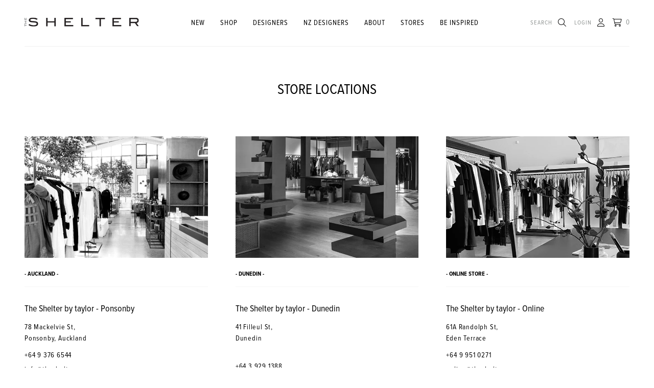

--- FILE ---
content_type: text/html;charset=UTF-8
request_url: https://www.theshelteronline.com/stores/wellington
body_size: 32771
content:
<!DOCTYPE html>
<html lang="en">
<head>
<title>Shelter</title>
<meta name="og:type" property="og:type" content="website">
<meta name="og:title" property="og:title" content="Shelter">
<meta name="og:image" property="og:image" content="https://www.theshelteronline.com/images/og_image.jpg">
	<meta http-equiv="Content-Type" content="text/html; charset=UTF-8" />
	<meta name="viewport" content="width=device-width,initial-scale=1">
	<!-- Disable IE compatibility mode -->
	<meta http-equiv="X-UA-Compatible" content="IE=11; IE=10; IE=9; IE=8; IE=EDGE">

	<link rel="shortcut icon" href="/content/images/favicon.ico" type="image/x-icon" />
	<link rel="apple-touch-icon" href="/images/apple-touch-icon.png">
	<link rel="apple-touch-icon" sizes="57x57" href="/content/images/apple-touch-icon-57x57.png" />
	<link rel="apple-touch-icon" sizes="72x72" href="/content/images/apple-touch-icon-72x72.png" />
	<link rel="apple-touch-icon" sizes="76x76" href="/content/images/apple-touch-icon-76x76.png" />
	<link rel="apple-touch-icon" sizes="114x114" href="/content/images/apple-touch-icon-114x114.png" />
	<link rel="apple-touch-icon" sizes="120x120" href="/content/images/apple-touch-icon-120x120.png" />
	<link rel="apple-touch-icon" sizes="144x144" href="/content/images/apple-touch-icon-144x144.png" />
	<link rel="apple-touch-icon" sizes="152x152" href="/content/images/apple-touch-icon-152x152.png" />
	<link rel="apple-touch-icon" sizes="180x180" href="/content/images/apple-touch-icon-180x180.png" />
	<!-- <link rel="stylesheet" type="text/css" href="/content/fonts/MyFontsWebfontsKit.css">
 -->
	<link rel="stylesheet" href="https://use.typekit.net/cdm1nib.css">
	<script>
                window.checkout = {"baseurl":"\/","checkouturl":"\/checkout","assets":{"brandlogo":{"logo":{"image1x":"https:\/\/www.theshelteronline.com\/content\/images\/20dd0b664db7b6ce0c72ed13446a886a.png","image2x":"https:\/\/www.theshelteronline.com\/content\/images\/20dd0b664db7b6ce0c72ed13446a886a.png","imagesvg":"","alt":"Shelter"}},"visacard":{"assetName":"Visa","url":"http:\/\/www.visa.com\/","icon":{"image2x":"https:\/\/www.theshelteronline.com\/generic\/images\/checkout\/payment-logo-visa.png?height=32","image1x":"https:\/\/www.theshelteronline.com\/generic\/images\/checkout\/payment-logo-visa.png?height=16","alt":"Visa"},"footer":{"image2x":"https:\/\/www.theshelteronline.com\/generic\/images\/checkout\/payment-logo-visa.png?width=100","image1x":"https:\/\/www.theshelteronline.com\/generic\/images\/checkout\/payment-logo-visa.png?width=50","alt":"Visa"}},"visacard_light":{"assetName":"Visa (light)","url":"http:\/\/www.visa.com\/","icon":{"image2x":"https:\/\/www.theshelteronline.com\/generic\/images\/checkout\/payment-logo-visa-light.png?height=32","image1x":"https:\/\/www.theshelteronline.com\/generic\/images\/checkout\/payment-logo-visa-light.png?height=16","alt":"Visa"},"footer":{"image2x":"https:\/\/www.theshelteronline.com\/generic\/images\/checkout\/payment-logo-visa-light.png?width=100","image1x":"https:\/\/www.theshelteronline.com\/generic\/images\/checkout\/payment-logo-visa-light.png?width=50","alt":"Visa"}},"mastercard":{"assetName":"MasterCard","url":"https:\/\/www.mastercard.com\/","icon":{"image2x":"https:\/\/www.theshelteronline.com\/generic\/images\/checkout\/payment-logo-mastercard-dark.png?height=32","image1x":"https:\/\/www.theshelteronline.com\/generic\/images\/checkout\/payment-logo-mastercard-dark.png?height=16","alt":"Mastercard"},"footer":{"image2x":"https:\/\/www.theshelteronline.com\/generic\/images\/checkout\/payment-logo-mastercard-dark.png?width=100","image1x":"https:\/\/www.theshelteronline.com\/generic\/images\/checkout\/payment-logo-mastercard-dark.png?width=50","alt":"Mastercard"}},"mastercard_light":{"assetName":"MasterCard (light)","url":"https:\/\/www.mastercard.com\/","icon":{"image2x":"https:\/\/www.theshelteronline.com\/generic\/images\/checkout\/payment-logo-mastercard-light.png?height=32","image1x":"https:\/\/www.theshelteronline.com\/generic\/images\/checkout\/payment-logo-mastercard-light.png?height=16","alt":"Mastercard"},"footer":{"image2x":"https:\/\/www.theshelteronline.com\/generic\/images\/checkout\/payment-logo-mastercard-light.png?width=100","image1x":"https:\/\/www.theshelteronline.com\/generic\/images\/checkout\/payment-logo-mastercard-light.png?width=50","alt":"Mastercard"}},"amexcard":{"assetName":"American Express","url":"https:\/\/www.americanexpress.com\/","icon":{"image2x":"https:\/\/www.theshelteronline.com\/generic\/images\/checkout\/payment-logo-american-express.png?height=32","image1x":"https:\/\/www.theshelteronline.com\/generic\/images\/checkout\/payment-logo-american-express.png?height=16","alt":"American Express"},"footer":{"image2x":"https:\/\/www.theshelteronline.com\/generic\/images\/checkout\/payment-logo-american-express.png?width=100","image1x":"https:\/\/www.theshelteronline.com\/generic\/images\/checkout\/payment-logo-american-express.png?width=50","alt":"American Express"}},"amexcard_light":{"assetName":"American Express (light)","url":"https:\/\/www.americanexpress.com\/","icon":{"image2x":"https:\/\/www.theshelteronline.com\/generic\/images\/checkout\/payment-logo-american-express-light.png?height=32","image1x":"https:\/\/www.theshelteronline.com\/generic\/images\/checkout\/payment-logo-american-express-light.png?height=16","alt":"American Express"},"footer":{"image2x":"https:\/\/www.theshelteronline.com\/generic\/images\/checkout\/payment-logo-american-express-light.png?width=100","image1x":"https:\/\/www.theshelteronline.com\/generic\/images\/checkout\/payment-logo-american-express-light.png?width=50","alt":"American Express"}},"qcard":{"assetName":"Q Card","url":"https:\/\/www.qcard.co.nz\/","icon":{"image2x":"https:\/\/www.theshelteronline.com\/generic\/images\/checkout\/qcard-ret.png?height=32","image1x":"https:\/\/www.theshelteronline.com\/generic\/images\/checkout\/qcard.png?height=16","alt":"Q Card"},"footer":{"image2x":"https:\/\/www.theshelteronline.com\/generic\/images\/checkout\/payment-logo-qcard.png?width=100","image1x":"https:\/\/www.theshelteronline.com\/generic\/images\/checkout\/payment-logo-qcard.png?width=50","alt":"Q Card"}},"jcb":{"assetName":"JCB (Japan Credit Bureau)","url":"https:\/\/www.global.jcb\/en\/","icon":{"image2x":"https:\/\/www.theshelteronline.com\/generic\/images\/checkout\/payment-logo-jcb-dark.png?height=32","image1x":"https:\/\/www.theshelteronline.com\/generic\/images\/checkout\/payment-logo-jcb-dark.png?height=16","alt":"JCB"},"footer":{"image2x":"https:\/\/www.theshelteronline.com\/generic\/images\/checkout\/payment-logo-jcb-dark.png?width=100","image1x":"https:\/\/www.theshelteronline.com\/generic\/images\/checkout\/payment-logo-jcb-dark.png?width=50","alt":"JCB"}},"jcb_light":{"assetName":"JCB (Japan Credit Bureau)","url":"https:\/\/www.global.jcb\/en\/","icon":{"image2x":"https:\/\/www.theshelteronline.com\/generic\/images\/checkout\/payment-logo-jcb.png?height=32","image1x":"https:\/\/www.theshelteronline.com\/generic\/images\/checkout\/payment-logo-jcb.png?height=16","alt":"JCB"},"footer":{"image2x":"https:\/\/www.theshelteronline.com\/generic\/images\/checkout\/payment-logo-jcb.png?width=100","image1x":"https:\/\/www.theshelteronline.com\/generic\/images\/checkout\/payment-logo-jcb.png?width=50","alt":"JCB"}},"generic":{"assetName":"Generic","url":"","icon":{"image2x":"https:\/\/www.theshelteronline.com\/generic\/images\/checkout\/payment-logo-default-credit-card.svg?height=32","image1x":"https:\/\/www.theshelteronline.com\/generic\/images\/checkout\/payment-logo-default-credit-card.svg?height=16","alt":"Credit Card"}},"generic_light":{"assetName":"Generic (light)","url":"","icon":{"image2x":"https:\/\/www.theshelteronline.com\/generic\/images\/checkout\/payment-logo-default-credit-card-light.svg?height=32","image1x":"https:\/\/www.theshelteronline.com\/generic\/images\/checkout\/payment-logo-default-credit-card-light.svg?height=16","alt":"Credit Card"}},"gemvisa":{"url":"https:\/\/www.gemfinance.co.nz\/","icon":{"image2x":"https:\/\/www.theshelteronline.com\/generic\/images\/checkout\/payment-logo-gem.png?height=32","image1x":"https:\/\/www.theshelteronline.com\/generic\/images\/checkout\/payment-logo-gem.png?height=16","alt":"Gem Visa"},"footer":{"image2x":"https:\/\/www.theshelteronline.com\/generic\/images\/checkout\/payment-logo-gem.png?width=100","image1x":"https:\/\/www.theshelteronline.com\/generic\/images\/checkout\/payment-logo-gem.png?width=50","alt":"Gem Visa"}},"stripe_logo":{"url":"https:\/\/stripe.com\/","footer":{"image2x":"https:\/\/www.theshelteronline.com\/generic\/images\/checkout\/payment-logo-stripe.png?width=100","image1x":"https:\/\/www.theshelteronline.com\/generic\/images\/checkout\/payment-logo-stripe.png?width=50","alt":"Stripe"}},"stripe_logo_light":{"url":"https:\/\/stripe.com\/","footer":{"image2x":"https:\/\/www.theshelteronline.com\/generic\/images\/checkout\/payment-logo-stripe-light.png?width=100","image1x":"https:\/\/www.theshelteronline.com\/generic\/images\/checkout\/payment-logo-stripe-light.png?width=50","alt":"Stripe"}},"paymentexpress":{"url":"https:\/\/www.windcave.com\/","footer":{"image2x":"https:\/\/www.theshelteronline.com\/generic\/images\/checkout\/payment-logo-windcave-dark.png?width=100","image1x":"https:\/\/www.theshelteronline.com\/generic\/images\/checkout\/payment-logo-windcave-dark.png?width=50","alt":"Windcave"}},"paymentexpress_light":{"url":"https:\/\/www.windcave.com\/","footer":{"image2x":"https:\/\/www.theshelteronline.com\/generic\/images\/checkout\/payment-logo-windcave.png?width=100","image1x":"https:\/\/www.theshelteronline.com\/generic\/images\/checkout\/payment-logo-windcave.png?width=50","alt":"Windcave"}},"paymark":{"url":"https:\/\/www.paymark.co.nz\/products\/online-eftpos\/consumer\/","logo":{"image2x":"https:\/\/www.theshelteronline.com\/generic\/images\/checkout\/logo-online-eftpos.png?height=36","image1x":"https:\/\/www.theshelteronline.com\/generic\/images\/checkout\/logo-online-eftpos.png?height=18","alt":"Online EFTPOS"},"logo_light":{"image2x":"https:\/\/www.theshelteronline.com\/generic\/images\/checkout\/logo-online-eftpos-light.svg?height=36","image1x":"https:\/\/www.theshelteronline.com\/generic\/images\/checkout\/logo-online-eftpos-light.svg?height=18","alt":"Online EFTPOS"},"footer":{"image2x":"https:\/\/www.theshelteronline.com\/generic\/images\/checkout\/payment-logo-online-eftpos.png?width=100","image1x":"https:\/\/www.theshelteronline.com\/generic\/images\/checkout\/payment-logo-online-eftpos.png?width=50","alt":"Online EFTPOS"},"footer_light":{"image2x":"https:\/\/www.theshelteronline.com\/generic\/images\/checkout\/payment-logo-online-eftpos-light.png?width=100","image1x":"https:\/\/www.theshelteronline.com\/generic\/images\/checkout\/payment-logo-online-eftpos-light.png?width=50","alt":"Online EFTPOS"}},"applepay":{"url":"https:\/\/www.apple.com\/apple-pay\/","logo":{"image":"https:\/\/www.theshelteronline.com\/generic\/images\/checkout\/logo-applepay.svg","alt":"Apple Pay"},"logo_light":{"image":"https:\/\/www.theshelteronline.com\/generic\/images\/checkout\/logo-applepay-light.svg","alt":"Apple Pay"},"footer":{"image2x":"https:\/\/www.theshelteronline.com\/generic\/images\/checkout\/payment-logo-applepay-dark.png?width=100","image1x":"https:\/\/www.theshelteronline.com\/generic\/images\/checkout\/payment-logo-applepay-dark.png?width=50","alt":"Apple Pay"},"footer_light":{"image2x":"https:\/\/www.theshelteronline.com\/generic\/images\/checkout\/payment-logo-applepay.png?width=100","image1x":"https:\/\/www.theshelteronline.com\/generic\/images\/checkout\/payment-logo-applepay.png?width=50","alt":"Apple Pay"}},"afterpay":{"url":"https:\/\/www.afterpay.com","logo":{"image":"https:\/\/www.theshelteronline.com\/generic\/images\/checkout\/logo-afterpay.svg","alt":"Afterpay"},"logo_light":{"image":"https:\/\/www.theshelteronline.com\/generic\/images\/checkout\/logo-afterpay-light.svg","alt":"Afterpay"},"pay":{"image":"https:\/\/www.theshelteronline.com\/generic\/images\/checkout\/pay-button-afterpay-light.svg","alt":"Pay now with Afterpay"},"pay_light":{"image":"https:\/\/www.theshelteronline.com\/generic\/images\/checkout\/pay-button-afterpay-dark.svg","alt":"Pay now with Afterpay"},"footer":{"image2x":"https:\/\/www.theshelteronline.com\/generic\/images\/checkout\/payment-logo-afterpay.png?width=100","image1x":"https:\/\/www.theshelteronline.com\/generic\/images\/checkout\/payment-logo-afterpay.png?width=50","alt":"Afterpay"},"footer_light":{"image2x":"https:\/\/www.theshelteronline.com\/generic\/images\/checkout\/payment-logo-afterpay-light.png?width=100","image1x":"https:\/\/www.theshelteronline.com\/generic\/images\/checkout\/payment-logo-afterpay-light.png?width=50","alt":"Afterpay"}},"laybuy":{"url":"https:\/\/www.laybuy.com\/","logo":{"image":"https:\/\/www.theshelteronline.com\/generic\/images\/checkout\/logo-laybuy-by-klarna.svg","alt":"Laybuy"},"logo_light":{"image":"https:\/\/www.theshelteronline.com\/generic\/images\/checkout\/logo-laybuy-by-klarna.svg","alt":"Laybuy"},"footer":{"image2x":"https:\/\/www.theshelteronline.com\/generic\/images\/checkout\/payment-logo-laybuy-by-klarna.svg","image1x":"https:\/\/www.theshelteronline.com\/generic\/images\/checkout\/payment-logo-laybuy-by-klarna.svg","alt":"Laybuy"},"footer_light":{"image2x":"https:\/\/www.theshelteronline.com\/generic\/images\/checkout\/payment-logo-laybuy-by-klarna-light.svg","image1x":"https:\/\/www.theshelteronline.com\/generic\/images\/checkout\/payment-logo-laybuy-by-klarna-light.svg","alt":"Laybuy"}},"oxipay":{"url":"https:\/\/oxipay.co.nz\/","logo":{"image":"https:\/\/www.theshelteronline.com\/generic\/images\/checkout\/logo-oxipay.svg","alt":"Oxipay"},"logo_light":{"image":"https:\/\/www.theshelteronline.com\/generic\/images\/checkout\/logo-oxipay-light.svg","alt":"Oxipay"},"footer":{"image2x":"https:\/\/www.theshelteronline.com\/generic\/images\/checkout\/payment-logo-oxipay.png?width=100","image1x":"https:\/\/www.theshelteronline.com\/generic\/images\/checkout\/payment-logo-oxipay.png?width=50","alt":"Oxipay"},"footer_light":{"image2x":"https:\/\/www.theshelteronline.com\/generic\/images\/checkout\/payment-logo-oxipay-light.png?width=100","image1x":"https:\/\/www.theshelteronline.com\/generic\/images\/checkout\/payment-logo-oxipay-light.png?width=50","alt":"Oxipay"}},"humm":{"url":{"AU":"https:\/\/www.shophumm.com.au\/","NZ":"https:\/\/www.shophumm.co.nz\/"},"logo":{"image":"https:\/\/www.theshelteronline.com\/generic\/images\/checkout\/logo-humm.png","alt":"Humm"},"logo_light":{"image":"https:\/\/www.theshelteronline.com\/generic\/images\/checkout\/logo-humm-light.png","alt":"Humm"},"footer":{"image2x":"https:\/\/www.theshelteronline.com\/generic\/images\/checkout\/payment-logo-humm-dark.png?width=100","image1x":"https:\/\/www.theshelteronline.com\/generic\/images\/checkout\/payment-logo-humm-dark.png?width=50","alt":"Humm"},"footer_light":{"image2x":"https:\/\/www.theshelteronline.com\/generic\/images\/checkout\/payment-logo-humm.png?width=100","image1x":"https:\/\/www.theshelteronline.com\/generic\/images\/checkout\/payment-logo-humm.png?width=50","alt":"Humm"}},"paypal":{"url":"https:\/\/www.paypal.com","logo":{"image":"https:\/\/www.theshelteronline.com\/generic\/images\/checkout\/logo-paypal.svg","alt":"PayPal"},"logo_light":{"image":"https:\/\/www.theshelteronline.com\/generic\/images\/checkout\/logo-paypal-white.svg","alt":"PayPal"},"footer":{"image2x":"https:\/\/www.theshelteronline.com\/generic\/images\/checkout\/payment-logo-paypal.png?width=100","image1x":"https:\/\/www.theshelteronline.com\/generic\/images\/checkout\/payment-logo-paypal.png?width=50","alt":"PayPal"},"footer_light":{"image2x":"https:\/\/www.theshelteronline.com\/generic\/images\/checkout\/payment-logo-paypal-light.png?width=100","image1x":"https:\/\/www.theshelteronline.com\/generic\/images\/checkout\/payment-logo-paypal-light.png?width=50","alt":"PayPal"}},"partpay":{"url":"https:\/\/partpay.co.nz\/","logo":{"image":"https:\/\/www.theshelteronline.com\/generic\/images\/checkout\/logo-partpay.svg","alt":"PartPay"},"footer":{"image2x":"https:\/\/www.theshelteronline.com\/generic\/images\/checkout\/payment-logo-partpay.png?width=100","image1x":"https:\/\/www.theshelteronline.com\/generic\/images\/checkout\/payment-logo-partpay.png?width=50","alt":"PartPay"}},"genoapay":{"url":"https:\/\/www.genoapay.com\/","logo":{"image":"https:\/\/www.theshelteronline.com\/generic\/images\/checkout\/logo-genoapay.svg","alt":"Genoapay"},"logo_light":{"image":"https:\/\/www.theshelteronline.com\/generic\/images\/checkout\/logo-genoapay-light.svg","alt":"Genoapay"},"footer":{"image2x":"https:\/\/www.theshelteronline.com\/generic\/images\/checkout\/payment-logo-genoapay.png?width=100","image1x":"https:\/\/www.theshelteronline.com\/generic\/images\/checkout\/payment-logo-genoapay.png?width=50","alt":"Genoapay"},"footer_light":{"image2x":"https:\/\/www.theshelteronline.com\/generic\/images\/checkout\/payment-logo-genoapay-light.png?width=100","image1x":"https:\/\/www.theshelteronline.com\/generic\/images\/checkout\/payment-logo-genoapay-light.png?width=50","alt":"Genoapay"}},"latitudepay":{"url":"https:\/\/www.latitudepay.com\/","logo":{"image":"https:\/\/www.theshelteronline.com\/generic\/images\/checkout\/logo-latitudepay.svg","alt":"LatitudePay"},"logo_light":{"image":"https:\/\/www.theshelteronline.com\/generic\/images\/checkout\/logo-latitudepay-white.svg","alt":"LatitudePay"},"footer":{"image2x":"https:\/\/www.theshelteronline.com\/generic\/images\/checkout\/payment-logo-latitudepay.png?width=100","image1x":"https:\/\/www.theshelteronline.com\/generic\/images\/checkout\/payment-logo-latitudepay.png?width=50","alt":"LatitudePay"},"footer_light":{"image2x":"https:\/\/www.theshelteronline.com\/generic\/images\/checkout\/payment-logo-latitudepay-light.png?width=100","image1x":"https:\/\/www.theshelteronline.com\/generic\/images\/checkout\/payment-logo-latitudepay-light.png?width=50","alt":"LatitudePay"}},"alipay":{"url":"https:\/\/intl.alipay.com\/","logo":{"image":"https:\/\/www.theshelteronline.com\/generic\/images\/checkout\/alipay-ret.png","imagesm":"https:\/\/www.theshelteronline.com\/generic\/images\/checkout\/alipay-ret.png?height=24","imagemd":"https:\/\/www.theshelteronline.com\/generic\/images\/checkout\/alipay-ret.png?height=48","imagelg":"https:\/\/www.theshelteronline.com\/generic\/images\/checkout\/alipay-ret.png?height=96","imagexl":"https:\/\/www.theshelteronline.com\/generic\/images\/checkout\/alipay-ret.png?height=192","alt":"Alipay"},"logo_light":{"image":"https:\/\/www.theshelteronline.com\/generic\/images\/checkout\/alipay-light-ret.png","imagesm":"https:\/\/www.theshelteronline.com\/generic\/images\/checkout\/alipay-light-ret.png?height=24","imagemd":"https:\/\/www.theshelteronline.com\/generic\/images\/checkout\/alipay-light-ret.png?height=48","imagelg":"https:\/\/www.theshelteronline.com\/generic\/images\/checkout\/alipay-light-ret.png?height=96","imagexl":"https:\/\/www.theshelteronline.com\/generic\/images\/checkout\/alipay-light-ret.png?height=192","alt":"Alipay"},"footer":{"image2x":"https:\/\/www.theshelteronline.com\/generic\/images\/checkout\/payment-logo-alipay.png?width=100","image1x":"https:\/\/www.theshelteronline.com\/generic\/images\/checkout\/payment-logo-alipay.png?width=50","alt":"Alipay"},"footer_light":{"image2x":"https:\/\/www.theshelteronline.com\/generic\/images\/checkout\/payment-logo-alipay-light.png?width=100","image1x":"https:\/\/www.theshelteronline.com\/generic\/images\/checkout\/payment-logo-alipay-light.png?width=50","alt":"Alipay"}},"wechat":{"url":"https:\/\/pay.weixin.qq.com\/index.php\/public\/wechatpay","logo":{"image":"https:\/\/www.theshelteronline.com\/generic\/images\/checkout\/wechat-ret.png","imagesm":"https:\/\/www.theshelteronline.com\/generic\/images\/checkout\/wechat-ret.png?height=24","imagemd":"https:\/\/www.theshelteronline.com\/generic\/images\/checkout\/wechat-ret.png?height=48","imagelg":"https:\/\/www.theshelteronline.com\/generic\/images\/checkout\/wechat-ret.png?height=96","imagexl":"https:\/\/www.theshelteronline.com\/generic\/images\/checkout\/wechat-ret.png?height=192","alt":"WeChat Pay"},"logo_light":{"image":"https:\/\/www.theshelteronline.com\/generic\/images\/checkout\/wechat-ret-light.png","imagesm":"https:\/\/www.theshelteronline.com\/generic\/images\/checkout\/wechat-ret-light.png?height=24","imagemd":"https:\/\/www.theshelteronline.com\/generic\/images\/checkout\/wechat-ret-light.png?height=48","imagelg":"https:\/\/www.theshelteronline.com\/generic\/images\/checkout\/wechat-ret-light.png?height=96","imagexl":"https:\/\/www.theshelteronline.com\/generic\/images\/checkout\/wechat-ret-light.png?height=192","alt":"WeChat Pay"},"footer":{"image2x":"https:\/\/www.theshelteronline.com\/generic\/images\/checkout\/payment-logo-wechat.png?width=100","image1x":"https:\/\/www.theshelteronline.com\/generic\/images\/checkout\/payment-logo-wechat.png?width=50","alt":"WeChat"},"footer_light":{"image2x":"https:\/\/www.theshelteronline.com\/generic\/images\/checkout\/payment-logo-wechat-light.png?width=100","image1x":"https:\/\/www.theshelteronline.com\/generic\/images\/checkout\/payment-logo-wechat-light.png?width=50","alt":"WeChat"}},"unionpay":{"url":"https:\/\/www.unionpayintl.com","logo":{"image":"https:\/\/www.theshelteronline.com\/generic\/images\/checkout\/logo-unionpay.png","imagesm":"https:\/\/www.theshelteronline.com\/generic\/images\/checkout\/logo-unionpay.png?height=24","imagemd":"https:\/\/www.theshelteronline.com\/generic\/images\/checkout\/logo-unionpay.png?height=48","imagelg":"https:\/\/www.theshelteronline.com\/generic\/images\/checkout\/logo-unionpay.png?height=96","imagexl":"https:\/\/www.theshelteronline.com\/generic\/images\/checkout\/logo-unionpay.png?height=192","alt":"Union Pay"},"logo_light":{"image":"https:\/\/www.theshelteronline.com\/generic\/images\/checkout\/logo-unionpay-light.png","imagesm":"https:\/\/www.theshelteronline.com\/generic\/images\/checkout\/logo-unionpay-light.png?height=24","imagemd":"https:\/\/www.theshelteronline.com\/generic\/images\/checkout\/logo-unionpay-light.png?height=48","imagelg":"https:\/\/www.theshelteronline.com\/generic\/images\/checkout\/logo-unionpay-light.png?height=96","imagexl":"https:\/\/www.theshelteronline.com\/generic\/images\/checkout\/logo-unionpay-light.png?height=192","alt":"Union Pay"},"footer":{"image2x":"https:\/\/www.theshelteronline.com\/generic\/images\/checkout\/payment-logo-unionpay.png?width=100","image1x":"https:\/\/www.theshelteronline.com\/generic\/images\/checkout\/payment-logo-unionpay.png?width=50","alt":"Union Pay"},"footer_light":{"image2x":"https:\/\/www.theshelteronline.com\/generic\/images\/checkout\/payment-logo-unionpay-light.png?width=100","image1x":"https:\/\/www.theshelteronline.com\/generic\/images\/checkout\/payment-logo-unionpay-light.png?width=50","alt":"Union Pay"}},"zip":{"url":"https:\/\/zip.co","logo":{"image":"https:\/\/www.theshelteronline.com\/generic\/images\/checkout\/logo-zip.svg","alt":"Zip"},"logo_light":{"image":"https:\/\/www.theshelteronline.com\/generic\/images\/checkout\/logo-zip-light.svg","alt":"Zip"},"footer":{"image2x":"https:\/\/www.theshelteronline.com\/generic\/images\/checkout\/payment-logo-zip.svg?width=100","image1x":"https:\/\/www.theshelteronline.com\/generic\/images\/checkout\/payment-logo-zip.svg?width=50","alt":"Zip"},"footer_light":{"image2x":"https:\/\/www.theshelteronline.com\/generic\/images\/checkout\/payment-logo-zip-light.svg?width=100","image1x":"https:\/\/www.theshelteronline.com\/generic\/images\/checkout\/payment-logo-zip-light.svg?width=50","alt":"Zip"}},"klarna":{"url":"https:\/\/www.klarna.com","logo":{"image":"https:\/\/www.theshelteronline.com\/generic\/images\/checkout\/logo-klarna.svg","alt":"Klarna"},"logo_light":{"image":"https:\/\/www.theshelteronline.com\/generic\/images\/checkout\/logo-klarna-light.svg","alt":"Klarna"},"footer":{"image2x":"https:\/\/www.theshelteronline.com\/generic\/images\/checkout\/payment-logo-klarna.png?width=100","image1x":"https:\/\/www.theshelteronline.com\/generic\/images\/checkout\/payment-logo-klarna.png?width=50","alt":"Klarna"},"footer_light":{"image2x":"https:\/\/www.theshelteronline.com\/generic\/images\/checkout\/payment-logo-klarna-light.png?width=100","image1x":"https:\/\/www.theshelteronline.com\/generic\/images\/checkout\/payment-logo-klarna-light.png?width=50","alt":"Klarna"}},"google":{"icon":{"image2x":"https:\/\/www.theshelteronline.com\/generic\/images\/logo-powered-by-google-colour-retina.png","image1x":"https:\/\/www.theshelteronline.com\/generic\/images\/logo-powered-by-google-colour.png","alt":"Powered by Google"}},"addressattribution":{"icon":{"image2x":"https:\/\/www.theshelteronline.com\/generic\/images\/logo-powered-by-google-colour-retina.png?height=36","image1x":"https:\/\/www.theshelteronline.com\/generic\/images\/logo-powered-by-google-colour-retina.png?height=18","alt":"Powered by Google"}},"asb":{"logo":{"image1x":"https:\/\/www.theshelteronline.com\/generic\/images\/checkout\/logo-asb.svg","imagepopup":"https:\/\/www.theshelteronline.com\/generic\/images\/checkout\/ico-paymark-asb.svg","alt":"ASB"}},"cooperative":{"logo":{"image1x":"https:\/\/www.theshelteronline.com\/generic\/images\/checkout\/logo-co-op.svg","imagepopup":"https:\/\/www.theshelteronline.com\/generic\/images\/checkout\/ico-paymark-co-op.svg","alt":"The Co-operative Bank"}},"westpac":{"logo":{"image1x":"https:\/\/www.theshelteronline.com\/generic\/images\/checkout\/logo-westpac.svg","imagepopup":"https:\/\/www.theshelteronline.com\/generic\/images\/checkout\/ico-paymark-westpac.svg","alt":"Westpac"}},"heartland":{"logo":{"image1x":"https:\/\/www.theshelteronline.com\/generic\/images\/checkout\/logo-heartland.svg","imagepopup":"https:\/\/www.theshelteronline.com\/generic\/images\/checkout\/ico-paymark-heartland.svg","alt":"Heartland"}},"flags":{"nz":"https:\/\/www.theshelteronline.com\/generic\/images\/checkout\/flag-nz.svg","au":"https:\/\/www.theshelteronline.com\/generic\/images\/checkout\/flag-au.svg","uk":"https:\/\/www.theshelteronline.com\/generic\/images\/checkout\/flag-uk.svg","gb":"https:\/\/www.theshelteronline.com\/generic\/images\/checkout\/flag-uk.svg","us":"https:\/\/www.theshelteronline.com\/generic\/images\/checkout\/flag-us.svg","international":"https:\/\/www.theshelteronline.com\/generic\/images\/checkout\/flag-international.svg"}},"cartstates":{"iscustomer":false,"paymentservice":"","paymenttype":"ALLPAID","submitpayment":null,"progress":{"basket":{"status":"pending"},"delivery":{"status":"pending"},"payment":{"status":"pending"}},"showaddresssummary":false,"editedfields":[],"fullypaid":true,"isloggedin":false,"onlyegiftcards":false,"showcontactsummary":false,"showdeliverysummary":false,"showbillingsummary":true,"showgiftwrap":false,"cartitemshash":2723407904,"cartpaymenthash":"mCBXXvgvXEctMKal5ZuXlbOFzMexkNLlJBzMbVl3s98","locale":{"code":"NZ","name":"New Zealand"},"oneclickcheckout":false,"editdeliveryaddress":null,"currentcompleteblock":null},"ordersummary":{"currencydata":{"code":"NZD","symbol":"$","precision":"2"},"itemcount":0,"subtotal":0,"freighttbc":true,"freightlabel":"Shipping","freightdescription":"Shipping","freight":0,"discountcode":null,"discount":0,"discountcodeamount":0,"outstanding":0,"total":0,"payments":[],"charges":[],"giftcards":[],"giftcardtotal":0,"freeshippingmessage":"","tax":0,"discountcodedata":null,"storecredit":[]},"customerdata":{},"deliverydata":{"deliver":{"saveddeliveryaddress":false,"templatestring":[],"freeshippingupsell":{"isavailable":false,"spent":0,"tospend":0,"progress":0,"message":""}},"collect":{"regions":{"- Auckland -":"- Auckland -","- Dunedin -":"- Dunedin -"},"stores":[],"selectedregion":null,"selectedstore":null},"parcelcollect":{"selectedpoint":null},"enableddeliveries":{"deliver":true,"collect":false,"parcelcollect":false},"deliverymethod":"DELIVER","estimate":{"enabled":false,"title":"Estimated delivery","address":"Select options for an estimated cost","freight":null},"templatestring":{"CHECKOUT_LOCALE_SELECTOR_MESSAGE":"If your country is not listed, please select a different region <a href=\"#locale-selector\">here<\/a>"}},"paymentdata":{"creditcard":{"savedcards":[]},"templatestring":{"PROMO_CODE_INPUT_LABEL":"Promo Code"},"enabledpayments":{"pxfusion":false,"pxpost":false,"pxpay20":false,"transactor":false,"applepay":false,"ezipay":false,"m2kgiftcard":false,"m2kloyalty":false,"oxipay":false,"humm":false,"laybuy":false,"afterpay":true,"paypal":true,"alipay":false,"wechat":false,"paymark":false,"genoapay":false,"latitudepay":false,"stripe":false,"stripeapplepay":false,"unionpay":false,"zip":false,"vendgiftcard":true,"vendstorecredit":false},"currentpayment":{"type":"ALLPAID","nicename":"Completed","allpaid":{"paymenturl":"https:\/\/www.theshelteronline.com\/checkout-api\/finishpayment","available":true,"error":""},"cartfrozen":false,"reseturl":"\/checkout-api\/resetpayments","continueurl":""},"configuredpayments":{"paymarkcard|paymarkv2":{"name":"paymarkcard","type":"paymarkv2","serviceKey":{"service":"PAYMARKCARD","type":"PAYMARKV2","key":"paymarkcard|paymarkv2"},"partial":false,"sequence":1,"enabled":true,"express":false,"available":true,"clientConfig":{"nicename":"Credit Card"},"assets":{"visacard":{"assetName":"Visa","url":"http:\/\/www.visa.com\/","icon":{"image2x":"https:\/\/www.theshelteronline.com\/generic\/images\/checkout\/payment-logo-visa.png?height=32","image1x":"https:\/\/www.theshelteronline.com\/generic\/images\/checkout\/payment-logo-visa.png?height=16","alt":"Visa"},"footer":{"image2x":"https:\/\/www.theshelteronline.com\/generic\/images\/checkout\/payment-logo-visa.png?width=100","image1x":"https:\/\/www.theshelteronline.com\/generic\/images\/checkout\/payment-logo-visa.png?width=50","alt":"Visa"}},"mastercard":{"assetName":"MasterCard","url":"https:\/\/www.mastercard.com\/","icon":{"image2x":"https:\/\/www.theshelteronline.com\/generic\/images\/checkout\/payment-logo-mastercard-dark.png?height=32","image1x":"https:\/\/www.theshelteronline.com\/generic\/images\/checkout\/payment-logo-mastercard-dark.png?height=16","alt":"Mastercard"},"footer":{"image2x":"https:\/\/www.theshelteronline.com\/generic\/images\/checkout\/payment-logo-mastercard-dark.png?width=100","image1x":"https:\/\/www.theshelteronline.com\/generic\/images\/checkout\/payment-logo-mastercard-dark.png?width=50","alt":"Mastercard"}},"amexcard":{"assetName":"American Express","url":"https:\/\/www.americanexpress.com\/","icon":{"image2x":"https:\/\/www.theshelteronline.com\/generic\/images\/checkout\/payment-logo-american-express.png?height=32","image1x":"https:\/\/www.theshelteronline.com\/generic\/images\/checkout\/payment-logo-american-express.png?height=16","alt":"American Express"},"footer":{"image2x":"https:\/\/www.theshelteronline.com\/generic\/images\/checkout\/payment-logo-american-express.png?width=100","image1x":"https:\/\/www.theshelteronline.com\/generic\/images\/checkout\/payment-logo-american-express.png?width=50","alt":"American Express"}}},"_key":"PAYMARKCARD","termsmessage":"","termsurl":""},"paypal":{"name":"paypal","partial":false,"sequence":4,"assets":{"url":"https:\/\/www.paypal.com","logo":{"image":"https:\/\/www.theshelteronline.com\/generic\/images\/checkout\/logo-paypal.svg","alt":"PayPal"},"logo_light":{"image":"https:\/\/www.theshelteronline.com\/generic\/images\/checkout\/logo-paypal-white.svg","alt":"PayPal"},"footer":{"image2x":"https:\/\/www.theshelteronline.com\/generic\/images\/checkout\/payment-logo-paypal.png?width=100","image1x":"https:\/\/www.theshelteronline.com\/generic\/images\/checkout\/payment-logo-paypal.png?width=50","alt":"PayPal"},"footer_light":{"image2x":"https:\/\/www.theshelteronline.com\/generic\/images\/checkout\/payment-logo-paypal-light.png?width=100","image1x":"https:\/\/www.theshelteronline.com\/generic\/images\/checkout\/payment-logo-paypal-light.png?width=50","alt":"PayPal"}},"enabled":true,"express":false,"termsmessage":"","termsurl":"","serviceKey":{"service":"","type":"PAYPAL","key":"paypal"}},"afterpay":{"name":"afterpay","partial":false,"sequence":6,"assets":{"url":"https:\/\/www.afterpay.com","logo":{"image":"https:\/\/www.theshelteronline.com\/generic\/images\/checkout\/logo-afterpay.svg","alt":"Afterpay"},"logo_light":{"image":"https:\/\/www.theshelteronline.com\/generic\/images\/checkout\/logo-afterpay-light.svg","alt":"Afterpay"},"pay":{"image":"https:\/\/www.theshelteronline.com\/generic\/images\/checkout\/pay-button-afterpay-light.svg","alt":"Pay now with Afterpay"},"pay_light":{"image":"https:\/\/www.theshelteronline.com\/generic\/images\/checkout\/pay-button-afterpay-dark.svg","alt":"Pay now with Afterpay"},"footer":{"image2x":"https:\/\/www.theshelteronline.com\/generic\/images\/checkout\/payment-logo-afterpay.png?width=100","image1x":"https:\/\/www.theshelteronline.com\/generic\/images\/checkout\/payment-logo-afterpay.png?width=50","alt":"Afterpay"},"footer_light":{"image2x":"https:\/\/www.theshelteronline.com\/generic\/images\/checkout\/payment-logo-afterpay-light.png?width=100","image1x":"https:\/\/www.theshelteronline.com\/generic\/images\/checkout\/payment-logo-afterpay-light.png?width=50","alt":"Afterpay"}},"enabled":true,"express":false,"termsmessage":"","termsurl":"","serviceKey":{"service":"","type":"AFTERPAY","key":"afterpay"}},"vendgiftcard":{"name":"vendgiftcard","enabled":true,"assets":[],"partial":true,"sequence":1},"vendstorecredit":{"name":"vendstorecredit","enabled":false,"assets":[],"partial":true,"sequence":2}},"allGiftCards":[]},"freightlocales":{"AF":{"country":"Afghanistan","code":"AF","urlcode":"AF","continent":"Asia","currencycode":null,"currencysymbol":null,"currencyprecision":null,"isdcode":"93"},"AL":{"country":"Albania","code":"AL","urlcode":"AL","continent":"Europe","currencycode":null,"currencysymbol":null,"currencyprecision":null,"isdcode":"355"},"DZ":{"country":"Algeria","code":"DZ","urlcode":"DZ","continent":"Africa","currencycode":null,"currencysymbol":null,"currencyprecision":null,"isdcode":"213"},"AS":{"country":"American Samoa","code":"AS","urlcode":"AS","continent":"Oceania","currencycode":null,"currencysymbol":null,"currencyprecision":null,"isdcode":"1"},"AD":{"country":"Andorra","code":"AD","urlcode":"AD","continent":"Europe","currencycode":null,"currencysymbol":null,"currencyprecision":null,"isdcode":"376"},"AO":{"country":"Angola","code":"AO","urlcode":"AO","continent":"Africa","currencycode":null,"currencysymbol":null,"currencyprecision":null,"isdcode":"244"},"AI":{"country":"Anguilla","code":"AI","urlcode":"AI","continent":"","currencycode":null,"currencysymbol":null,"currencyprecision":null,"isdcode":"1"},"AQ":{"country":"Antarctica","code":"AQ","urlcode":"AQ","continent":"","currencycode":null,"currencysymbol":null,"currencyprecision":null,"isdcode":"672"},"AG":{"country":"Antigua and Barbuda","code":"AG","urlcode":"AG","continent":"North America","currencycode":null,"currencysymbol":null,"currencyprecision":null,"isdcode":"1"},"AR":{"country":"Argentina","code":"AR","urlcode":"AR","continent":"South America","currencycode":null,"currencysymbol":null,"currencyprecision":null,"isdcode":"54"},"AM":{"country":"Armenia","code":"AM","urlcode":"AM","continent":"Europe","currencycode":null,"currencysymbol":null,"currencyprecision":null,"isdcode":"374"},"AW":{"country":"Aruba","code":"AW","urlcode":"AW","continent":"","currencycode":null,"currencysymbol":null,"currencyprecision":null,"isdcode":"297"},"AU":{"country":"Australia","code":"AU","urlcode":"AU","continent":"Oceania","currencycode":"AUD","currencysymbol":"$","currencyprecision":"2","isdcode":"61"},"AT":{"country":"Austria","code":"AT","urlcode":"AT","continent":"Europe","currencycode":null,"currencysymbol":null,"currencyprecision":null,"isdcode":"43"},"AZ":{"country":"Azerbaijan","code":"AZ","urlcode":"AZ","continent":"Europe","currencycode":null,"currencysymbol":null,"currencyprecision":null,"isdcode":"994"},"BS":{"country":"Bahamas","code":"BS","urlcode":"BS","continent":"North America","currencycode":null,"currencysymbol":null,"currencyprecision":null,"isdcode":"1"},"BH":{"country":"Bahrain","code":"BH","urlcode":"BH","continent":"Asia","currencycode":"BHD","currencysymbol":".\u062f.\u0628","currencyprecision":"3","isdcode":"973"},"BD":{"country":"Bangladesh","code":"BD","urlcode":"BD","continent":"Asia","currencycode":null,"currencysymbol":null,"currencyprecision":null,"isdcode":"880"},"BB":{"country":"Barbados","code":"BB","urlcode":"BB","continent":"North America","currencycode":null,"currencysymbol":null,"currencyprecision":null,"isdcode":"1"},"BY":{"country":"Belarus","code":"BY","urlcode":"BY","continent":"Europe","currencycode":null,"currencysymbol":null,"currencyprecision":null,"isdcode":"375"},"BE":{"country":"Belgium","code":"BE","urlcode":"BE","continent":"Europe","currencycode":null,"currencysymbol":null,"currencyprecision":null,"isdcode":"32"},"BZ":{"country":"Belize","code":"BZ","urlcode":"BZ","continent":"North America","currencycode":null,"currencysymbol":null,"currencyprecision":null,"isdcode":"501"},"BJ":{"country":"Benin","code":"BJ","urlcode":"BJ","continent":"Africa","currencycode":"XOF","currencysymbol":"CFA","currencyprecision":"0","isdcode":"229"},"BM":{"country":"Bermuda","code":"BM","urlcode":"BM","continent":"","currencycode":null,"currencysymbol":null,"currencyprecision":null,"isdcode":"1"},"BT":{"country":"Bhutan","code":"BT","urlcode":"BT","continent":"Asia","currencycode":null,"currencysymbol":null,"currencyprecision":null,"isdcode":"975"},"BO":{"country":"Bolivia","code":"BO","urlcode":"BO","continent":"South America","currencycode":null,"currencysymbol":null,"currencyprecision":null,"isdcode":"591"},"BA":{"country":"Bosnia and Herzegovina","code":"BA","urlcode":"BA","continent":"Europe","currencycode":null,"currencysymbol":null,"currencyprecision":null,"isdcode":"387"},"BW":{"country":"Botswana","code":"BW","urlcode":"BW","continent":"Africa","currencycode":null,"currencysymbol":null,"currencyprecision":null,"isdcode":"267"},"BV":{"country":"Bouvet Island","code":"BV","urlcode":"BV","continent":"","currencycode":null,"currencysymbol":null,"currencyprecision":null,"isdcode":"47"},"BR":{"country":"Brazil","code":"BR","urlcode":"BR","continent":"South America","currencycode":null,"currencysymbol":null,"currencyprecision":null,"isdcode":"55"},"IO":{"country":"British Indian Ocean Territory","code":"IO","urlcode":"IO","continent":"","currencycode":null,"currencysymbol":null,"currencyprecision":null,"isdcode":"246"},"BN":{"country":"Brunei Darussalam","code":"BN","urlcode":"BN","continent":"Asia","currencycode":null,"currencysymbol":null,"currencyprecision":null,"isdcode":"673"},"BG":{"country":"Bulgaria","code":"BG","urlcode":"BG","continent":"Europe","currencycode":null,"currencysymbol":null,"currencyprecision":null,"isdcode":"359"},"BF":{"country":"Burkina Faso","code":"BF","urlcode":"BF","continent":"Africa","currencycode":"XOF","currencysymbol":"CFA","currencyprecision":"0","isdcode":"226"},"BI":{"country":"Burundi","code":"BI","urlcode":"BI","continent":"Africa","currencycode":"BIF","currencysymbol":"FBu","currencyprecision":"0","isdcode":"257"},"KH":{"country":"Cambodia","code":"KH","urlcode":"KH","continent":"Asia","currencycode":null,"currencysymbol":null,"currencyprecision":null,"isdcode":"855"},"CM":{"country":"Cameroon","code":"CM","urlcode":"CM","continent":"Africa","currencycode":"XAF","currencysymbol":"FCFA","currencyprecision":"0","isdcode":"237"},"CA":{"country":"Canada","code":"CA","urlcode":"CA","continent":"North America","currencycode":"CAD","currencysymbol":"$","currencyprecision":null,"isdcode":"1"},"CV":{"country":"Cape Verde","code":"CV","urlcode":"CV","continent":"Africa","currencycode":null,"currencysymbol":null,"currencyprecision":null,"isdcode":"238"},"KY":{"country":"Cayman Islands","code":"KY","urlcode":"KY","continent":"","currencycode":null,"currencysymbol":null,"currencyprecision":null,"isdcode":"1"},"CF":{"country":"Central African Republic","code":"CF","urlcode":"CF","continent":"Africa","currencycode":"XAF","currencysymbol":"FCFA","currencyprecision":"0","isdcode":"236"},"TD":{"country":"Chad","code":"TD","urlcode":"TD","continent":"Africa","currencycode":"XAF","currencysymbol":"FCFA","currencyprecision":"0","isdcode":"235"},"CL":{"country":"Chile","code":"CL","urlcode":"CL","continent":"South America","currencycode":"CLP","currencysymbol":"$","currencyprecision":"0","isdcode":"56"},"CN":{"country":"China","code":"CN","urlcode":"CN","continent":"Asia","currencycode":"CNY","currencysymbol":"\u00a5","currencyprecision":null,"isdcode":"86"},"CX":{"country":"Christmas Island","code":"CX","urlcode":"CX","continent":"","currencycode":null,"currencysymbol":null,"currencyprecision":null,"isdcode":"61"},"CC":{"country":"Cocos (Keeling) Islands","code":"CC","urlcode":"CC","continent":"","currencycode":null,"currencysymbol":null,"currencyprecision":null,"isdcode":"61"},"CO":{"country":"Colombia","code":"CO","urlcode":"CO","continent":"South America","currencycode":null,"currencysymbol":null,"currencyprecision":null,"isdcode":"57"},"KM":{"country":"Comoros","code":"KM","urlcode":"KM","continent":"Africa","currencycode":"KMF","currencysymbol":"CF","currencyprecision":"0","isdcode":"269"},"CG":{"country":"Congo","code":"CG","urlcode":"CG","continent":"Africa","currencycode":"XAF","currencysymbol":"FCFA","currencyprecision":"0","isdcode":"242"},"CD":{"country":"Congo, the Democratic Republic of the","code":"CD","urlcode":"CD","continent":"Africa","currencycode":null,"currencysymbol":null,"currencyprecision":null,"isdcode":"243"},"CK":{"country":"Cook Islands","code":"CK","urlcode":"CK","continent":"Oceania","currencycode":null,"currencysymbol":null,"currencyprecision":null,"isdcode":"682"},"CR":{"country":"Costa Rica","code":"CR","urlcode":"CR","continent":"North America","currencycode":null,"currencysymbol":null,"currencyprecision":null,"isdcode":"506"},"CI":{"country":"Cote D'Ivoire","code":"CI","urlcode":"CI","continent":"Africa","currencycode":"XOF","currencysymbol":"CFA","currencyprecision":"0","isdcode":"225"},"HR":{"country":"Croatia","code":"HR","urlcode":"HR","continent":"Europe","currencycode":null,"currencysymbol":null,"currencyprecision":null,"isdcode":"385"},"CU":{"country":"Cuba","code":"CU","urlcode":"CU","continent":"North America","currencycode":null,"currencysymbol":null,"currencyprecision":null,"isdcode":"53"},"CY":{"country":"Cyprus","code":"CY","urlcode":"CY","continent":"Europe","currencycode":null,"currencysymbol":null,"currencyprecision":null,"isdcode":"90"},"CZ":{"country":"Czech Republic","code":"CZ","urlcode":"CZ","continent":"Europe","currencycode":null,"currencysymbol":null,"currencyprecision":null,"isdcode":"420"},"DK":{"country":"Denmark","code":"DK","urlcode":"DK","continent":"Europe","currencycode":null,"currencysymbol":null,"currencyprecision":null,"isdcode":"45"},"DJ":{"country":"Djibouti","code":"DJ","urlcode":"DJ","continent":"Africa","currencycode":"DJF","currencysymbol":"Fdj","currencyprecision":"0","isdcode":"253"},"DM":{"country":"Dominica","code":"DM","urlcode":"DM","continent":"North America","currencycode":null,"currencysymbol":null,"currencyprecision":null,"isdcode":"1"},"DO":{"country":"Dominican Republic","code":"DO","urlcode":"DO","continent":"","currencycode":null,"currencysymbol":null,"currencyprecision":null,"isdcode":"1"},"EC":{"country":"Ecuador","code":"EC","urlcode":"EC","continent":"South America","currencycode":null,"currencysymbol":null,"currencyprecision":null,"isdcode":"593"},"EG":{"country":"Egypt","code":"EG","urlcode":"EG","continent":"Africa","currencycode":null,"currencysymbol":null,"currencyprecision":null,"isdcode":"20"},"SV":{"country":"El Salvador","code":"SV","urlcode":"SV","continent":"North America","currencycode":null,"currencysymbol":null,"currencyprecision":null,"isdcode":"503"},"GQ":{"country":"Equatorial Guinea","code":"GQ","urlcode":"GQ","continent":"Africa","currencycode":"XAF","currencysymbol":"FCFA","currencyprecision":"0","isdcode":"240"},"ER":{"country":"Eritrea","code":"ER","urlcode":"ER","continent":"Africa","currencycode":null,"currencysymbol":null,"currencyprecision":null,"isdcode":"291"},"EE":{"country":"Estonia","code":"EE","urlcode":"EE","continent":"Europe","currencycode":null,"currencysymbol":null,"currencyprecision":null,"isdcode":"372"},"ET":{"country":"Ethiopia","code":"ET","urlcode":"ET","continent":"Africa","currencycode":null,"currencysymbol":null,"currencyprecision":null,"isdcode":"251"},"FK":{"country":"Falkland Islands (Malvinas)","code":"FK","urlcode":"FK","continent":"South America","currencycode":null,"currencysymbol":null,"currencyprecision":null,"isdcode":"500"},"FO":{"country":"Faroe Islands","code":"FO","urlcode":"FO","continent":"","currencycode":null,"currencysymbol":null,"currencyprecision":null,"isdcode":"298"},"FJ":{"country":"Fiji","code":"FJ","urlcode":"FJ","continent":"Oceania","currencycode":null,"currencysymbol":null,"currencyprecision":null,"isdcode":"679"},"FI":{"country":"Finland","code":"FI","urlcode":"FI","continent":"Europe","currencycode":null,"currencysymbol":null,"currencyprecision":null,"isdcode":"358"},"FR":{"country":"France","code":"FR","urlcode":"FR","continent":"Europe","currencycode":"EUR","currencysymbol":"\u20ac","currencyprecision":"2","isdcode":"33"},"GF":{"country":"French Guiana","code":"GF","urlcode":"GF","continent":"Africa","currencycode":null,"currencysymbol":null,"currencyprecision":null,"isdcode":"594"},"PF":{"country":"French Polynesia","code":"PF","urlcode":"PF","continent":"Oceania","currencycode":"XPF","currencysymbol":"\u20a3","currencyprecision":"0","isdcode":"689"},"TF":{"country":"French Southern Territories","code":"TF","urlcode":"TF","continent":"","currencycode":null,"currencysymbol":null,"currencyprecision":null,"isdcode":"262"},"GA":{"country":"Gabon","code":"GA","urlcode":"GA","continent":"Africa","currencycode":"XAF","currencysymbol":"FCFA","currencyprecision":"0","isdcode":"241"},"GM":{"country":"Gambia","code":"GM","urlcode":"GM","continent":"Africa","currencycode":null,"currencysymbol":null,"currencyprecision":null,"isdcode":"220"},"GE":{"country":"Georgia","code":"GE","urlcode":"GE","continent":"Europe","currencycode":null,"currencysymbol":null,"currencyprecision":null,"isdcode":"995"},"DE":{"country":"Germany","code":"DE","urlcode":"DE","continent":"Europe","currencycode":null,"currencysymbol":null,"currencyprecision":null,"isdcode":"49"},"GH":{"country":"Ghana","code":"GH","urlcode":"GH","continent":"Africa","currencycode":null,"currencysymbol":null,"currencyprecision":null,"isdcode":"233"},"GI":{"country":"Gibraltar","code":"GI","urlcode":"GI","continent":"","currencycode":null,"currencysymbol":null,"currencyprecision":null,"isdcode":"350"},"GR":{"country":"Greece","code":"GR","urlcode":"GR","continent":"Europe","currencycode":null,"currencysymbol":null,"currencyprecision":null,"isdcode":"30"},"GL":{"country":"Greenland","code":"GL","urlcode":"GL","continent":"","currencycode":null,"currencysymbol":null,"currencyprecision":null,"isdcode":"299"},"GD":{"country":"Grenada","code":"GD","urlcode":"GD","continent":"North America","currencycode":null,"currencysymbol":null,"currencyprecision":null,"isdcode":"1"},"GP":{"country":"Guadeloupe","code":"GP","urlcode":"GP","continent":"","currencycode":null,"currencysymbol":null,"currencyprecision":null,"isdcode":"590"},"GU":{"country":"Guam","code":"GU","urlcode":"GU","continent":"","currencycode":null,"currencysymbol":null,"currencyprecision":null,"isdcode":"1"},"GT":{"country":"Guatemala","code":"GT","urlcode":"GT","continent":"North America","currencycode":null,"currencysymbol":null,"currencyprecision":null,"isdcode":"502"},"GN":{"country":"Guinea","code":"GN","urlcode":"GN","continent":"Africa","currencycode":"GNF","currencysymbol":"FG","currencyprecision":"0","isdcode":"224"},"GW":{"country":"Guinea-Bissau","code":"GW","urlcode":"GW","continent":"Africa","currencycode":"XOF","currencysymbol":"CFA","currencyprecision":"0","isdcode":"245"},"GY":{"country":"Guyana","code":"GY","urlcode":"GY","continent":"South America","currencycode":null,"currencysymbol":null,"currencyprecision":null,"isdcode":"592"},"HT":{"country":"Haiti","code":"HT","urlcode":"HT","continent":"North America","currencycode":null,"currencysymbol":null,"currencyprecision":null,"isdcode":"385"},"HM":{"country":"Heard Island and Mcdonald Islands","code":"HM","urlcode":"HM","continent":"","currencycode":null,"currencysymbol":null,"currencyprecision":null,"isdcode":"672"},"VA":{"country":"Holy See (Vatican City State)","code":"VA","urlcode":"VA","continent":"Europe","currencycode":null,"currencysymbol":null,"currencyprecision":null,"isdcode":"379"},"HN":{"country":"Honduras","code":"HN","urlcode":"HN","continent":"North America","currencycode":null,"currencysymbol":null,"currencyprecision":null,"isdcode":"504"},"HK":{"country":"Hong Kong","code":"HK","urlcode":"HK","continent":"Asia","currencycode":"HKD","currencysymbol":"$","currencyprecision":null,"isdcode":"852"},"HU":{"country":"Hungary","code":"HU","urlcode":"HU","continent":"Europe","currencycode":null,"currencysymbol":null,"currencyprecision":null,"isdcode":"36"},"IS":{"country":"Iceland","code":"IS","urlcode":"IS","continent":"Europe","currencycode":"ISK","currencysymbol":"kr","currencyprecision":"0","isdcode":"354"},"IN":{"country":"India","code":"IN","urlcode":"IN","continent":"Asia","currencycode":null,"currencysymbol":null,"currencyprecision":null,"isdcode":"91"},"ID":{"country":"Indonesia","code":"ID","urlcode":"ID","continent":"Asia","currencycode":null,"currencysymbol":null,"currencyprecision":null,"isdcode":"62"},"IR":{"country":"Iran, Islamic Republic of","code":"IR","urlcode":"IR","continent":"Asia","currencycode":null,"currencysymbol":null,"currencyprecision":null,"isdcode":"98"},"IQ":{"country":"Iraq","code":"IQ","urlcode":"IQ","continent":"Asia","currencycode":"IQD","currencysymbol":"\u062f.\u0639","currencyprecision":"3","isdcode":"964"},"IE":{"country":"Ireland","code":"IE","urlcode":"IE","continent":"Europe","currencycode":null,"currencysymbol":null,"currencyprecision":null,"isdcode":"353"},"IL":{"country":"Israel","code":"IL","urlcode":"IL","continent":"Asia","currencycode":null,"currencysymbol":null,"currencyprecision":null,"isdcode":"972"},"IT":{"country":"Italy","code":"IT","urlcode":"IT","continent":"Europe","currencycode":null,"currencysymbol":null,"currencyprecision":null,"isdcode":"39"},"JM":{"country":"Jamaica","code":"JM","urlcode":"JM","continent":"North America","currencycode":null,"currencysymbol":null,"currencyprecision":null,"isdcode":"1"},"JP":{"country":"Japan","code":"JP","urlcode":"JP","continent":"Asia","currencycode":"JPY","currencysymbol":"\u00a5","currencyprecision":"0","isdcode":"81"},"JO":{"country":"Jordan","code":"JO","urlcode":"JO","continent":"Asia","currencycode":"JOD","currencysymbol":"\u062f.\u0623","currencyprecision":"3","isdcode":"962"},"KZ":{"country":"Kazakhstan","code":"KZ","urlcode":"KZ","continent":"Asia","currencycode":null,"currencysymbol":null,"currencyprecision":null,"isdcode":"997"},"KE":{"country":"Kenya","code":"KE","urlcode":"KE","continent":"Africa","currencycode":null,"currencysymbol":null,"currencyprecision":null,"isdcode":"254"},"KI":{"country":"Kiribati","code":"KI","urlcode":"KI","continent":"Oceania","currencycode":null,"currencysymbol":null,"currencyprecision":null,"isdcode":"686"},"KP":{"country":"Korea, Democratic People's Republic of","code":"KP","urlcode":"KP","continent":"Asia","currencycode":"KPW","currencysymbol":"\u20a9","currencyprecision":null,"isdcode":"850"},"KR":{"country":"Korea, Republic of","code":"KR","urlcode":"KR","continent":"Asia","currencycode":"KRW","currencysymbol":"\u20a9","currencyprecision":"0","isdcode":"82"},"KW":{"country":"Kuwait","code":"KW","urlcode":"KW","continent":"Asia","currencycode":"KWD","currencysymbol":"\u062f.\u0643","currencyprecision":"3","isdcode":"965"},"KG":{"country":"Kyrgyzstan","code":"KG","urlcode":"KG","continent":"Asia","currencycode":null,"currencysymbol":null,"currencyprecision":null,"isdcode":"996"},"LA":{"country":"Lao People's Democratic Republic","code":"LA","urlcode":"LA","continent":"","currencycode":null,"currencysymbol":null,"currencyprecision":null,"isdcode":"856"},"LV":{"country":"Latvia","code":"LV","urlcode":"LV","continent":"Europe","currencycode":null,"currencysymbol":null,"currencyprecision":null,"isdcode":"371"},"LB":{"country":"Lebanon","code":"LB","urlcode":"LB","continent":"Asia","currencycode":null,"currencysymbol":null,"currencyprecision":null,"isdcode":"961"},"LS":{"country":"Lesotho","code":"LS","urlcode":"LS","continent":"Africa","currencycode":null,"currencysymbol":null,"currencyprecision":null,"isdcode":"266"},"LR":{"country":"Liberia","code":"LR","urlcode":"LR","continent":"Africa","currencycode":null,"currencysymbol":null,"currencyprecision":null,"isdcode":"231"},"LY":{"country":"Libyan Arab Jamahiriya","code":"LY","urlcode":"LY","continent":"Africa","currencycode":"LYD","currencysymbol":"\u0644.\u062f","currencyprecision":"3","isdcode":"218"},"LI":{"country":"Liechtenstein","code":"LI","urlcode":"LI","continent":"Europe","currencycode":null,"currencysymbol":null,"currencyprecision":null,"isdcode":"423"},"LT":{"country":"Lithuania","code":"LT","urlcode":"LT","continent":"Europe","currencycode":null,"currencysymbol":null,"currencyprecision":null,"isdcode":"370"},"LU":{"country":"Luxembourg","code":"LU","urlcode":"LU","continent":"Europe","currencycode":null,"currencysymbol":null,"currencyprecision":null,"isdcode":"352"},"MO":{"country":"Macao","code":"MO","urlcode":"MO","continent":"","currencycode":null,"currencysymbol":null,"currencyprecision":null,"isdcode":"853"},"MK":{"country":"Macedonia, the Former Yugoslav Republic of","code":"MK","urlcode":"MK","continent":"Europe","currencycode":null,"currencysymbol":null,"currencyprecision":null,"isdcode":"389"},"MG":{"country":"Madagascar","code":"MG","urlcode":"MG","continent":"Africa","currencycode":null,"currencysymbol":null,"currencyprecision":null,"isdcode":"261"},"MW":{"country":"Malawi","code":"MW","urlcode":"MW","continent":"Africa","currencycode":null,"currencysymbol":null,"currencyprecision":null,"isdcode":"265"},"MY":{"country":"Malaysia","code":"MY","urlcode":"MY","continent":"Asia","currencycode":null,"currencysymbol":null,"currencyprecision":null,"isdcode":"60"},"MV":{"country":"Maldives","code":"MV","urlcode":"MV","continent":"Asia","currencycode":null,"currencysymbol":null,"currencyprecision":null,"isdcode":"960"},"ML":{"country":"Mali","code":"ML","urlcode":"ML","continent":"Africa","currencycode":"XOF","currencysymbol":"CFA","currencyprecision":"0","isdcode":"223"},"MT":{"country":"Malta","code":"MT","urlcode":"MT","continent":"Europe","currencycode":null,"currencysymbol":null,"currencyprecision":null,"isdcode":"356"},"MH":{"country":"Marshall Islands","code":"MH","urlcode":"MH","continent":"Oceania","currencycode":null,"currencysymbol":null,"currencyprecision":null,"isdcode":"692"},"MQ":{"country":"Martinique","code":"MQ","urlcode":"MQ","continent":"","currencycode":null,"currencysymbol":null,"currencyprecision":null,"isdcode":"596"},"MR":{"country":"Mauritania","code":"MR","urlcode":"MR","continent":"Africa","currencycode":null,"currencysymbol":null,"currencyprecision":null,"isdcode":"222"},"MU":{"country":"Mauritius","code":"MU","urlcode":"MU","continent":"Africa","currencycode":null,"currencysymbol":null,"currencyprecision":null,"isdcode":"230"},"YT":{"country":"Mayotte","code":"YT","urlcode":"YT","continent":"","currencycode":null,"currencysymbol":null,"currencyprecision":null,"isdcode":"262"},"MX":{"country":"Mexico","code":"MX","urlcode":"MX","continent":"North America","currencycode":null,"currencysymbol":null,"currencyprecision":null,"isdcode":"52"},"FM":{"country":"Micronesia, Federated States of","code":"FM","urlcode":"FM","continent":"","currencycode":null,"currencysymbol":null,"currencyprecision":null,"isdcode":"691"},"MD":{"country":"Moldova, Republic of","code":"MD","urlcode":"MD","continent":"Europe","currencycode":null,"currencysymbol":null,"currencyprecision":null,"isdcode":"373"},"MC":{"country":"Monaco","code":"MC","urlcode":"MC","continent":"Europe","currencycode":null,"currencysymbol":null,"currencyprecision":null,"isdcode":"377"},"MN":{"country":"Mongolia","code":"MN","urlcode":"MN","continent":"Asia","currencycode":null,"currencysymbol":null,"currencyprecision":null,"isdcode":"976"},"ME":{"country":"Montenegro","code":"ME","urlcode":"ME","continent":"Europe","currencycode":null,"currencysymbol":null,"currencyprecision":null,"isdcode":"382"},"MS":{"country":"Montserrat","code":"MS","urlcode":"MS","continent":"","currencycode":null,"currencysymbol":null,"currencyprecision":null,"isdcode":"1"},"MA":{"country":"Morocco","code":"MA","urlcode":"MA","continent":"Africa","currencycode":null,"currencysymbol":null,"currencyprecision":null,"isdcode":"212"},"MZ":{"country":"Mozambique","code":"MZ","urlcode":"MZ","continent":"Africa","currencycode":null,"currencysymbol":null,"currencyprecision":null,"isdcode":"258"},"MM":{"country":"Myanmar","code":"MM","urlcode":"MM","continent":"Asia","currencycode":null,"currencysymbol":null,"currencyprecision":null,"isdcode":"95"},"NA":{"country":"Namibia","code":"NA","urlcode":"NA","continent":"Africa","currencycode":null,"currencysymbol":null,"currencyprecision":null,"isdcode":"264"},"NR":{"country":"Nauru","code":"NR","urlcode":"NR","continent":"Oceania","currencycode":null,"currencysymbol":null,"currencyprecision":null,"isdcode":"674"},"NP":{"country":"Nepal","code":"NP","urlcode":"NP","continent":"Asia","currencycode":null,"currencysymbol":null,"currencyprecision":null,"isdcode":"977"},"NL":{"country":"Netherlands","code":"NL","urlcode":"NL","continent":"Europe","currencycode":null,"currencysymbol":null,"currencyprecision":null,"isdcode":"31"},"AN":{"country":"Netherlands Antilles","code":"AN","urlcode":"AN","continent":"","currencycode":null,"currencysymbol":null,"currencyprecision":null,"isdcode":"599"},"NC":{"country":"New Caledonia","code":"NC","urlcode":"NC","continent":"Oceania","currencycode":"XPF","currencysymbol":"\u20a3","currencyprecision":"0","isdcode":"687"},"NZ":{"country":"New Zealand","code":"NZ","urlcode":"NZ","continent":"Oceania","currencycode":"NZD","currencysymbol":"$","currencyprecision":"2","isdcode":"64"},"NI":{"country":"Nicaragua","code":"NI","urlcode":"NI","continent":"North America","currencycode":null,"currencysymbol":null,"currencyprecision":null,"isdcode":"505"},"NE":{"country":"Niger","code":"NE","urlcode":"NE","continent":"Africa","currencycode":"XOF","currencysymbol":"CFA","currencyprecision":"0","isdcode":"227"},"NG":{"country":"Nigeria","code":"NG","urlcode":"NG","continent":"Africa","currencycode":null,"currencysymbol":null,"currencyprecision":null,"isdcode":"234"},"NU":{"country":"Niue","code":"NU","urlcode":"NU","continent":"Oceania","currencycode":null,"currencysymbol":null,"currencyprecision":null,"isdcode":"683"},"NF":{"country":"Norfolk Island","code":"NF","urlcode":"NF","continent":"","currencycode":null,"currencysymbol":null,"currencyprecision":null,"isdcode":"672"},"MP":{"country":"Northern Mariana Islands","code":"MP","urlcode":"MP","continent":"","currencycode":null,"currencysymbol":null,"currencyprecision":null,"isdcode":"1"},"NO":{"country":"Norway","code":"NO","urlcode":"NO","continent":"Europe","currencycode":null,"currencysymbol":null,"currencyprecision":null,"isdcode":"47"},"OM":{"country":"Oman","code":"OM","urlcode":"OM","continent":"Asia","currencycode":"OMR","currencysymbol":"\u0631.\u0639.","currencyprecision":"3","isdcode":"968"},"PK":{"country":"Pakistan","code":"PK","urlcode":"PK","continent":"Asia","currencycode":null,"currencysymbol":null,"currencyprecision":null,"isdcode":"92"},"PW":{"country":"Palau","code":"PW","urlcode":"PW","continent":"Oceania","currencycode":null,"currencysymbol":null,"currencyprecision":null,"isdcode":"680"},"PS":{"country":"Palestinian Territory, Occupied","code":"PS","urlcode":"PS","continent":"Africa","currencycode":null,"currencysymbol":null,"currencyprecision":null,"isdcode":"970"},"PA":{"country":"Panama","code":"PA","urlcode":"PA","continent":"North America","currencycode":null,"currencysymbol":null,"currencyprecision":null,"isdcode":"507"},"PG":{"country":"Papua New Guinea","code":"PG","urlcode":"PG","continent":"Oceania","currencycode":null,"currencysymbol":null,"currencyprecision":null,"isdcode":"675"},"PY":{"country":"Paraguay","code":"PY","urlcode":"PY","continent":"South America","currencycode":"PYG","currencysymbol":"\u20b2","currencyprecision":"0","isdcode":"595"},"PE":{"country":"Peru","code":"PE","urlcode":"PE","continent":"South America","currencycode":null,"currencysymbol":null,"currencyprecision":null,"isdcode":"51"},"PH":{"country":"Philippines","code":"PH","urlcode":"PH","continent":"Asia","currencycode":null,"currencysymbol":null,"currencyprecision":null,"isdcode":"63"},"PN":{"country":"Pitcairn","code":"PN","urlcode":"PN","continent":"","currencycode":null,"currencysymbol":null,"currencyprecision":null,"isdcode":"64"},"PL":{"country":"Poland","code":"PL","urlcode":"PL","continent":"Europe","currencycode":null,"currencysymbol":null,"currencyprecision":null,"isdcode":"48"},"PT":{"country":"Portugal","code":"PT","urlcode":"PT","continent":"Europe","currencycode":null,"currencysymbol":null,"currencyprecision":null,"isdcode":"351"},"PR":{"country":"Puerto Rico","code":"PR","urlcode":"PR","continent":"","currencycode":null,"currencysymbol":null,"currencyprecision":null,"isdcode":"1"},"QA":{"country":"Qatar","code":"QA","urlcode":"QA","continent":"Asia","currencycode":null,"currencysymbol":null,"currencyprecision":null,"isdcode":"974"},"RE":{"country":"Reunion","code":"RE","urlcode":"RE","continent":"","currencycode":null,"currencysymbol":null,"currencyprecision":null,"isdcode":"262"},"RO":{"country":"Romania","code":"RO","urlcode":"RO","continent":"Europe","currencycode":null,"currencysymbol":null,"currencyprecision":null,"isdcode":"40"},"RU":{"country":"Russian Federation","code":"RU","urlcode":"RU","continent":"Asia","currencycode":null,"currencysymbol":null,"currencyprecision":null,"isdcode":"7"},"RW":{"country":"Rwanda","code":"RW","urlcode":"RW","continent":"Africa","currencycode":"RWF","currencysymbol":"FRw","currencyprecision":"0","isdcode":"250"},"SH":{"country":"Saint Helena","code":"SH","urlcode":"SH","continent":"","currencycode":null,"currencysymbol":null,"currencyprecision":null,"isdcode":"290"},"KN":{"country":"Saint Kitts and Nevis","code":"KN","urlcode":"KN","continent":"","currencycode":null,"currencysymbol":null,"currencyprecision":null,"isdcode":"1"},"LC":{"country":"Saint Lucia","code":"LC","urlcode":"LC","continent":"","currencycode":null,"currencysymbol":null,"currencyprecision":null,"isdcode":"1"},"PM":{"country":"Saint Pierre and Miquelon","code":"PM","urlcode":"PM","continent":"","currencycode":null,"currencysymbol":null,"currencyprecision":null,"isdcode":"508"},"VC":{"country":"Saint Vincent and the Grenadines","code":"VC","urlcode":"VC","continent":"","currencycode":null,"currencysymbol":null,"currencyprecision":null,"isdcode":"1"},"WS":{"country":"Samoa","code":"WS","urlcode":"WS","continent":"Oceania","currencycode":null,"currencysymbol":null,"currencyprecision":null,"isdcode":"685"},"SM":{"country":"San Marino","code":"SM","urlcode":"SM","continent":"Europe","currencycode":null,"currencysymbol":null,"currencyprecision":null,"isdcode":"378"},"ST":{"country":"Sao Tome and Principe","code":"ST","urlcode":"ST","continent":"Africa","currencycode":null,"currencysymbol":null,"currencyprecision":null,"isdcode":"239"},"SA":{"country":"Saudi Arabia","code":"SA","urlcode":"SA","continent":"Asia","currencycode":null,"currencysymbol":null,"currencyprecision":null,"isdcode":"966"},"SN":{"country":"Senegal","code":"SN","urlcode":"SN","continent":"Africa","currencycode":"XOF","currencysymbol":"CFA","currencyprecision":"0","isdcode":"221"},"RS":{"country":"Serbia","code":"RS","urlcode":"RS","continent":"Europe","currencycode":null,"currencysymbol":null,"currencyprecision":null,"isdcode":"381"},"SC":{"country":"Seychelles","code":"SC","urlcode":"SC","continent":"Africa","currencycode":null,"currencysymbol":null,"currencyprecision":null,"isdcode":"248"},"SL":{"country":"Sierra Leone","code":"SL","urlcode":"SL","continent":"Africa","currencycode":null,"currencysymbol":null,"currencyprecision":null,"isdcode":"232"},"SG":{"country":"Singapore","code":"SG","urlcode":"SG","continent":"Asia","currencycode":"SGD","currencysymbol":"$","currencyprecision":null,"isdcode":"65"},"SK":{"country":"Slovakia","code":"SK","urlcode":"SK","continent":"Europe","currencycode":null,"currencysymbol":null,"currencyprecision":null,"isdcode":"421"},"SI":{"country":"Slovenia","code":"SI","urlcode":"SI","continent":"Europe","currencycode":null,"currencysymbol":null,"currencyprecision":null,"isdcode":"386"},"SB":{"country":"Solomon Islands","code":"SB","urlcode":"SB","continent":"Oceania","currencycode":null,"currencysymbol":null,"currencyprecision":null,"isdcode":"677"},"SO":{"country":"Somalia","code":"SO","urlcode":"SO","continent":"Africa","currencycode":null,"currencysymbol":null,"currencyprecision":null,"isdcode":"252"},"ZA":{"country":"South Africa","code":"ZA","urlcode":"ZA","continent":"Africa","currencycode":"ZAR","currencysymbol":"R","currencyprecision":null,"isdcode":"27"},"GS":{"country":"South Georgia and the South Sandwich Islands","code":"GS","urlcode":"GS","continent":"","currencycode":null,"currencysymbol":null,"currencyprecision":null,"isdcode":"500"},"ES":{"country":"Spain","code":"ES","urlcode":"ES","continent":"Europe","currencycode":null,"currencysymbol":null,"currencyprecision":null,"isdcode":"34"},"LK":{"country":"Sri Lanka","code":"LK","urlcode":"LK","continent":"Asia","currencycode":null,"currencysymbol":null,"currencyprecision":null,"isdcode":"94"},"SD":{"country":"Sudan","code":"SD","urlcode":"SD","continent":"Africa","currencycode":null,"currencysymbol":null,"currencyprecision":null,"isdcode":"249"},"SR":{"country":"Suriname","code":"SR","urlcode":"SR","continent":"South America","currencycode":null,"currencysymbol":null,"currencyprecision":null,"isdcode":"597"},"SJ":{"country":"Svalbard and Jan Mayen","code":"SJ","urlcode":"SJ","continent":"","currencycode":null,"currencysymbol":null,"currencyprecision":null,"isdcode":"47"},"SZ":{"country":"Swaziland","code":"SZ","urlcode":"SZ","continent":"Africa","currencycode":null,"currencysymbol":null,"currencyprecision":null,"isdcode":"268"},"SE":{"country":"Sweden","code":"SE","urlcode":"SE","continent":"Europe","currencycode":null,"currencysymbol":null,"currencyprecision":null,"isdcode":"46"},"CH":{"country":"Switzerland","code":"CH","urlcode":"CH","continent":"Europe","currencycode":"CHF","currencysymbol":"\u20a3","currencyprecision":null,"isdcode":"41"},"SY":{"country":"Syrian Arab Republic","code":"SY","urlcode":"SY","continent":"","currencycode":null,"currencysymbol":null,"currencyprecision":null,"isdcode":"963"},"TW":{"country":"Taiwan","code":"TW","urlcode":"TW","continent":"Asia","currencycode":null,"currencysymbol":null,"currencyprecision":null,"isdcode":"886"},"TJ":{"country":"Tajikistan","code":"TJ","urlcode":"TJ","continent":"Asia","currencycode":null,"currencysymbol":null,"currencyprecision":null,"isdcode":"992"},"TZ":{"country":"Tanzania, United Republic of","code":"TZ","urlcode":"TZ","continent":"Africa","currencycode":null,"currencysymbol":null,"currencyprecision":null,"isdcode":"255"},"TH":{"country":"Thailand","code":"TH","urlcode":"TH","continent":"Asia","currencycode":null,"currencysymbol":null,"currencyprecision":null,"isdcode":"66"},"TL":{"country":"Timor-Leste","code":"TL","urlcode":"TL","continent":"","currencycode":null,"currencysymbol":null,"currencyprecision":null,"isdcode":"670"},"TG":{"country":"Togo","code":"TG","urlcode":"TG","continent":"Africa","currencycode":"XOF","currencysymbol":"CFA","currencyprecision":"0","isdcode":"228"},"TK":{"country":"Tokelau","code":"TK","urlcode":"TK","continent":"Oceania","currencycode":null,"currencysymbol":null,"currencyprecision":null,"isdcode":"690"},"TO":{"country":"Tonga","code":"TO","urlcode":"TO","continent":"Oceania","currencycode":null,"currencysymbol":null,"currencyprecision":null,"isdcode":"676"},"TT":{"country":"Trinidad and Tobago","code":"TT","urlcode":"TT","continent":"","currencycode":null,"currencysymbol":null,"currencyprecision":null,"isdcode":"1"},"TN":{"country":"Tunisia","code":"TN","urlcode":"TN","continent":"Africa","currencycode":"TND","currencysymbol":"\u062f.\u062a","currencyprecision":"3","isdcode":"216"},"TR":{"country":"Turkey","code":"TR","urlcode":"TR","continent":"Asia","currencycode":null,"currencysymbol":null,"currencyprecision":null,"isdcode":"90"},"TM":{"country":"Turkmenistan","code":"TM","urlcode":"TM","continent":"Asia","currencycode":null,"currencysymbol":null,"currencyprecision":null,"isdcode":"993"},"TC":{"country":"Turks and Caicos Islands","code":"TC","urlcode":"TC","continent":"","currencycode":null,"currencysymbol":null,"currencyprecision":null,"isdcode":"1"},"TV":{"country":"Tuvalu","code":"TV","urlcode":"TV","continent":"Oceania","currencycode":null,"currencysymbol":null,"currencyprecision":null,"isdcode":"688"},"UG":{"country":"Uganda","code":"UG","urlcode":"UG","continent":"Africa","currencycode":"UGX","currencysymbol":"USh","currencyprecision":"0","isdcode":"256"},"UA":{"country":"Ukraine","code":"UA","urlcode":"UA","continent":"Europe","currencycode":null,"currencysymbol":null,"currencyprecision":null,"isdcode":"380"},"AE":{"country":"United Arab Emirates","code":"AE","urlcode":"AE","continent":"Asia","currencycode":null,"currencysymbol":null,"currencyprecision":null,"isdcode":"971"},"GB":{"country":"United Kingdom","code":"GB","urlcode":"UK","continent":"Europe","currencycode":"GBP","currencysymbol":"\u00a3","currencyprecision":null,"isdcode":"44"},"US":{"country":"United States","code":"US","urlcode":"US","continent":"North America","currencycode":"USD","currencysymbol":"$","currencyprecision":"2","isdcode":"1"},"UM":{"country":"United States Minor Outlying Islands","code":"UM","urlcode":"UM","continent":"","currencycode":null,"currencysymbol":null,"currencyprecision":null,"isdcode":null},"UY":{"country":"Uruguay","code":"UY","urlcode":"UY","continent":"South America","currencycode":null,"currencysymbol":null,"currencyprecision":null,"isdcode":"598"},"UZ":{"country":"Uzbekistan","code":"UZ","urlcode":"UZ","continent":"Asia","currencycode":null,"currencysymbol":null,"currencyprecision":null,"isdcode":"998"},"VU":{"country":"Vanuatu","code":"VU","urlcode":"VU","continent":"Oceania","currencycode":"VUV","currencysymbol":"VT","currencyprecision":"0","isdcode":"678"},"VE":{"country":"Venezuela","code":"VE","urlcode":"VE","continent":"South America","currencycode":null,"currencysymbol":null,"currencyprecision":null,"isdcode":"58"},"VN":{"country":"Vietnam","code":"VN","urlcode":"VN","continent":"Asia","currencycode":"VND","currencysymbol":"\u20ab","currencyprecision":"0","isdcode":"84"},"VG":{"country":"Virgin Islands, British","code":"VG","urlcode":"VG","continent":"","currencycode":null,"currencysymbol":null,"currencyprecision":null,"isdcode":"1"},"VI":{"country":"Virgin Islands, U.s.","code":"VI","urlcode":"VI","continent":"","currencycode":null,"currencysymbol":null,"currencyprecision":null,"isdcode":"1"},"WF":{"country":"Wallis and Futuna","code":"WF","urlcode":"WF","continent":"","currencycode":"XPF","currencysymbol":"\u20a3","currencyprecision":"0","isdcode":"681"},"EH":{"country":"Western Sahara","code":"EH","urlcode":"EH","continent":"Africa","currencycode":null,"currencysymbol":null,"currencyprecision":null,"isdcode":"212"},"YE":{"country":"Yemen","code":"YE","urlcode":"YE","continent":"Asia","currencycode":null,"currencysymbol":null,"currencyprecision":null,"isdcode":"967"},"ZM":{"country":"Zambia","code":"ZM","urlcode":"ZM","continent":"Africa","currencycode":null,"currencysymbol":null,"currencyprecision":null,"isdcode":"260"},"ZW":{"country":"Zimbabwe","code":"ZW","urlcode":"ZW","continent":"Africa","currencycode":null,"currencysymbol":null,"currencyprecision":null,"isdcode":"263"}},"billinglocales":{"AF":{"country":"Afghanistan","code":"AF","urlcode":"AF","continent":"Asia","currencycode":null,"currencysymbol":null,"currencyprecision":null,"isdcode":"93"},"AL":{"country":"Albania","code":"AL","urlcode":"AL","continent":"Europe","currencycode":null,"currencysymbol":null,"currencyprecision":null,"isdcode":"355"},"DZ":{"country":"Algeria","code":"DZ","urlcode":"DZ","continent":"Africa","currencycode":null,"currencysymbol":null,"currencyprecision":null,"isdcode":"213"},"AS":{"country":"American Samoa","code":"AS","urlcode":"AS","continent":"Oceania","currencycode":null,"currencysymbol":null,"currencyprecision":null,"isdcode":"1"},"AD":{"country":"Andorra","code":"AD","urlcode":"AD","continent":"Europe","currencycode":null,"currencysymbol":null,"currencyprecision":null,"isdcode":"376"},"AO":{"country":"Angola","code":"AO","urlcode":"AO","continent":"Africa","currencycode":null,"currencysymbol":null,"currencyprecision":null,"isdcode":"244"},"AI":{"country":"Anguilla","code":"AI","urlcode":"AI","continent":"","currencycode":null,"currencysymbol":null,"currencyprecision":null,"isdcode":"1"},"AQ":{"country":"Antarctica","code":"AQ","urlcode":"AQ","continent":"","currencycode":null,"currencysymbol":null,"currencyprecision":null,"isdcode":"672"},"AG":{"country":"Antigua and Barbuda","code":"AG","urlcode":"AG","continent":"North America","currencycode":null,"currencysymbol":null,"currencyprecision":null,"isdcode":"1"},"AR":{"country":"Argentina","code":"AR","urlcode":"AR","continent":"South America","currencycode":null,"currencysymbol":null,"currencyprecision":null,"isdcode":"54"},"AM":{"country":"Armenia","code":"AM","urlcode":"AM","continent":"Europe","currencycode":null,"currencysymbol":null,"currencyprecision":null,"isdcode":"374"},"AW":{"country":"Aruba","code":"AW","urlcode":"AW","continent":"","currencycode":null,"currencysymbol":null,"currencyprecision":null,"isdcode":"297"},"AU":{"country":"Australia","code":"AU","urlcode":"AU","continent":"Oceania","currencycode":"AUD","currencysymbol":"$","currencyprecision":"2","isdcode":"61"},"AT":{"country":"Austria","code":"AT","urlcode":"AT","continent":"Europe","currencycode":null,"currencysymbol":null,"currencyprecision":null,"isdcode":"43"},"AZ":{"country":"Azerbaijan","code":"AZ","urlcode":"AZ","continent":"Europe","currencycode":null,"currencysymbol":null,"currencyprecision":null,"isdcode":"994"},"BS":{"country":"Bahamas","code":"BS","urlcode":"BS","continent":"North America","currencycode":null,"currencysymbol":null,"currencyprecision":null,"isdcode":"1"},"BH":{"country":"Bahrain","code":"BH","urlcode":"BH","continent":"Asia","currencycode":"BHD","currencysymbol":".\u062f.\u0628","currencyprecision":"3","isdcode":"973"},"BD":{"country":"Bangladesh","code":"BD","urlcode":"BD","continent":"Asia","currencycode":null,"currencysymbol":null,"currencyprecision":null,"isdcode":"880"},"BB":{"country":"Barbados","code":"BB","urlcode":"BB","continent":"North America","currencycode":null,"currencysymbol":null,"currencyprecision":null,"isdcode":"1"},"BY":{"country":"Belarus","code":"BY","urlcode":"BY","continent":"Europe","currencycode":null,"currencysymbol":null,"currencyprecision":null,"isdcode":"375"},"BE":{"country":"Belgium","code":"BE","urlcode":"BE","continent":"Europe","currencycode":null,"currencysymbol":null,"currencyprecision":null,"isdcode":"32"},"BZ":{"country":"Belize","code":"BZ","urlcode":"BZ","continent":"North America","currencycode":null,"currencysymbol":null,"currencyprecision":null,"isdcode":"501"},"BJ":{"country":"Benin","code":"BJ","urlcode":"BJ","continent":"Africa","currencycode":"XOF","currencysymbol":"CFA","currencyprecision":"0","isdcode":"229"},"BM":{"country":"Bermuda","code":"BM","urlcode":"BM","continent":"","currencycode":null,"currencysymbol":null,"currencyprecision":null,"isdcode":"1"},"BT":{"country":"Bhutan","code":"BT","urlcode":"BT","continent":"Asia","currencycode":null,"currencysymbol":null,"currencyprecision":null,"isdcode":"975"},"BO":{"country":"Bolivia","code":"BO","urlcode":"BO","continent":"South America","currencycode":null,"currencysymbol":null,"currencyprecision":null,"isdcode":"591"},"BA":{"country":"Bosnia and Herzegovina","code":"BA","urlcode":"BA","continent":"Europe","currencycode":null,"currencysymbol":null,"currencyprecision":null,"isdcode":"387"},"BW":{"country":"Botswana","code":"BW","urlcode":"BW","continent":"Africa","currencycode":null,"currencysymbol":null,"currencyprecision":null,"isdcode":"267"},"BV":{"country":"Bouvet Island","code":"BV","urlcode":"BV","continent":"","currencycode":null,"currencysymbol":null,"currencyprecision":null,"isdcode":"47"},"BR":{"country":"Brazil","code":"BR","urlcode":"BR","continent":"South America","currencycode":null,"currencysymbol":null,"currencyprecision":null,"isdcode":"55"},"IO":{"country":"British Indian Ocean Territory","code":"IO","urlcode":"IO","continent":"","currencycode":null,"currencysymbol":null,"currencyprecision":null,"isdcode":"246"},"BN":{"country":"Brunei Darussalam","code":"BN","urlcode":"BN","continent":"Asia","currencycode":null,"currencysymbol":null,"currencyprecision":null,"isdcode":"673"},"BG":{"country":"Bulgaria","code":"BG","urlcode":"BG","continent":"Europe","currencycode":null,"currencysymbol":null,"currencyprecision":null,"isdcode":"359"},"BF":{"country":"Burkina Faso","code":"BF","urlcode":"BF","continent":"Africa","currencycode":"XOF","currencysymbol":"CFA","currencyprecision":"0","isdcode":"226"},"BI":{"country":"Burundi","code":"BI","urlcode":"BI","continent":"Africa","currencycode":"BIF","currencysymbol":"FBu","currencyprecision":"0","isdcode":"257"},"KH":{"country":"Cambodia","code":"KH","urlcode":"KH","continent":"Asia","currencycode":null,"currencysymbol":null,"currencyprecision":null,"isdcode":"855"},"CM":{"country":"Cameroon","code":"CM","urlcode":"CM","continent":"Africa","currencycode":"XAF","currencysymbol":"FCFA","currencyprecision":"0","isdcode":"237"},"CA":{"country":"Canada","code":"CA","urlcode":"CA","continent":"North America","currencycode":"CAD","currencysymbol":"$","currencyprecision":null,"isdcode":"1"},"CV":{"country":"Cape Verde","code":"CV","urlcode":"CV","continent":"Africa","currencycode":null,"currencysymbol":null,"currencyprecision":null,"isdcode":"238"},"KY":{"country":"Cayman Islands","code":"KY","urlcode":"KY","continent":"","currencycode":null,"currencysymbol":null,"currencyprecision":null,"isdcode":"1"},"CF":{"country":"Central African Republic","code":"CF","urlcode":"CF","continent":"Africa","currencycode":"XAF","currencysymbol":"FCFA","currencyprecision":"0","isdcode":"236"},"TD":{"country":"Chad","code":"TD","urlcode":"TD","continent":"Africa","currencycode":"XAF","currencysymbol":"FCFA","currencyprecision":"0","isdcode":"235"},"CL":{"country":"Chile","code":"CL","urlcode":"CL","continent":"South America","currencycode":"CLP","currencysymbol":"$","currencyprecision":"0","isdcode":"56"},"CN":{"country":"China","code":"CN","urlcode":"CN","continent":"Asia","currencycode":"CNY","currencysymbol":"\u00a5","currencyprecision":null,"isdcode":"86"},"CX":{"country":"Christmas Island","code":"CX","urlcode":"CX","continent":"","currencycode":null,"currencysymbol":null,"currencyprecision":null,"isdcode":"61"},"CC":{"country":"Cocos (Keeling) Islands","code":"CC","urlcode":"CC","continent":"","currencycode":null,"currencysymbol":null,"currencyprecision":null,"isdcode":"61"},"CO":{"country":"Colombia","code":"CO","urlcode":"CO","continent":"South America","currencycode":null,"currencysymbol":null,"currencyprecision":null,"isdcode":"57"},"KM":{"country":"Comoros","code":"KM","urlcode":"KM","continent":"Africa","currencycode":"KMF","currencysymbol":"CF","currencyprecision":"0","isdcode":"269"},"CG":{"country":"Congo","code":"CG","urlcode":"CG","continent":"Africa","currencycode":"XAF","currencysymbol":"FCFA","currencyprecision":"0","isdcode":"242"},"CD":{"country":"Congo, the Democratic Republic of the","code":"CD","urlcode":"CD","continent":"Africa","currencycode":null,"currencysymbol":null,"currencyprecision":null,"isdcode":"243"},"CK":{"country":"Cook Islands","code":"CK","urlcode":"CK","continent":"Oceania","currencycode":null,"currencysymbol":null,"currencyprecision":null,"isdcode":"682"},"CR":{"country":"Costa Rica","code":"CR","urlcode":"CR","continent":"North America","currencycode":null,"currencysymbol":null,"currencyprecision":null,"isdcode":"506"},"CI":{"country":"Cote D'Ivoire","code":"CI","urlcode":"CI","continent":"Africa","currencycode":"XOF","currencysymbol":"CFA","currencyprecision":"0","isdcode":"225"},"HR":{"country":"Croatia","code":"HR","urlcode":"HR","continent":"Europe","currencycode":null,"currencysymbol":null,"currencyprecision":null,"isdcode":"385"},"CU":{"country":"Cuba","code":"CU","urlcode":"CU","continent":"North America","currencycode":null,"currencysymbol":null,"currencyprecision":null,"isdcode":"53"},"CY":{"country":"Cyprus","code":"CY","urlcode":"CY","continent":"Europe","currencycode":null,"currencysymbol":null,"currencyprecision":null,"isdcode":"90"},"CZ":{"country":"Czech Republic","code":"CZ","urlcode":"CZ","continent":"Europe","currencycode":null,"currencysymbol":null,"currencyprecision":null,"isdcode":"420"},"DK":{"country":"Denmark","code":"DK","urlcode":"DK","continent":"Europe","currencycode":null,"currencysymbol":null,"currencyprecision":null,"isdcode":"45"},"DJ":{"country":"Djibouti","code":"DJ","urlcode":"DJ","continent":"Africa","currencycode":"DJF","currencysymbol":"Fdj","currencyprecision":"0","isdcode":"253"},"DM":{"country":"Dominica","code":"DM","urlcode":"DM","continent":"North America","currencycode":null,"currencysymbol":null,"currencyprecision":null,"isdcode":"1"},"DO":{"country":"Dominican Republic","code":"DO","urlcode":"DO","continent":"","currencycode":null,"currencysymbol":null,"currencyprecision":null,"isdcode":"1"},"EC":{"country":"Ecuador","code":"EC","urlcode":"EC","continent":"South America","currencycode":null,"currencysymbol":null,"currencyprecision":null,"isdcode":"593"},"EG":{"country":"Egypt","code":"EG","urlcode":"EG","continent":"Africa","currencycode":null,"currencysymbol":null,"currencyprecision":null,"isdcode":"20"},"SV":{"country":"El Salvador","code":"SV","urlcode":"SV","continent":"North America","currencycode":null,"currencysymbol":null,"currencyprecision":null,"isdcode":"503"},"GQ":{"country":"Equatorial Guinea","code":"GQ","urlcode":"GQ","continent":"Africa","currencycode":"XAF","currencysymbol":"FCFA","currencyprecision":"0","isdcode":"240"},"ER":{"country":"Eritrea","code":"ER","urlcode":"ER","continent":"Africa","currencycode":null,"currencysymbol":null,"currencyprecision":null,"isdcode":"291"},"EE":{"country":"Estonia","code":"EE","urlcode":"EE","continent":"Europe","currencycode":null,"currencysymbol":null,"currencyprecision":null,"isdcode":"372"},"ET":{"country":"Ethiopia","code":"ET","urlcode":"ET","continent":"Africa","currencycode":null,"currencysymbol":null,"currencyprecision":null,"isdcode":"251"},"FK":{"country":"Falkland Islands (Malvinas)","code":"FK","urlcode":"FK","continent":"South America","currencycode":null,"currencysymbol":null,"currencyprecision":null,"isdcode":"500"},"FO":{"country":"Faroe Islands","code":"FO","urlcode":"FO","continent":"","currencycode":null,"currencysymbol":null,"currencyprecision":null,"isdcode":"298"},"FJ":{"country":"Fiji","code":"FJ","urlcode":"FJ","continent":"Oceania","currencycode":null,"currencysymbol":null,"currencyprecision":null,"isdcode":"679"},"FI":{"country":"Finland","code":"FI","urlcode":"FI","continent":"Europe","currencycode":null,"currencysymbol":null,"currencyprecision":null,"isdcode":"358"},"FR":{"country":"France","code":"FR","urlcode":"FR","continent":"Europe","currencycode":"EUR","currencysymbol":"\u20ac","currencyprecision":"2","isdcode":"33"},"GF":{"country":"French Guiana","code":"GF","urlcode":"GF","continent":"Africa","currencycode":null,"currencysymbol":null,"currencyprecision":null,"isdcode":"594"},"PF":{"country":"French Polynesia","code":"PF","urlcode":"PF","continent":"Oceania","currencycode":"XPF","currencysymbol":"\u20a3","currencyprecision":"0","isdcode":"689"},"TF":{"country":"French Southern Territories","code":"TF","urlcode":"TF","continent":"","currencycode":null,"currencysymbol":null,"currencyprecision":null,"isdcode":"262"},"GA":{"country":"Gabon","code":"GA","urlcode":"GA","continent":"Africa","currencycode":"XAF","currencysymbol":"FCFA","currencyprecision":"0","isdcode":"241"},"GM":{"country":"Gambia","code":"GM","urlcode":"GM","continent":"Africa","currencycode":null,"currencysymbol":null,"currencyprecision":null,"isdcode":"220"},"GE":{"country":"Georgia","code":"GE","urlcode":"GE","continent":"Europe","currencycode":null,"currencysymbol":null,"currencyprecision":null,"isdcode":"995"},"DE":{"country":"Germany","code":"DE","urlcode":"DE","continent":"Europe","currencycode":null,"currencysymbol":null,"currencyprecision":null,"isdcode":"49"},"GH":{"country":"Ghana","code":"GH","urlcode":"GH","continent":"Africa","currencycode":null,"currencysymbol":null,"currencyprecision":null,"isdcode":"233"},"GI":{"country":"Gibraltar","code":"GI","urlcode":"GI","continent":"","currencycode":null,"currencysymbol":null,"currencyprecision":null,"isdcode":"350"},"GR":{"country":"Greece","code":"GR","urlcode":"GR","continent":"Europe","currencycode":null,"currencysymbol":null,"currencyprecision":null,"isdcode":"30"},"GL":{"country":"Greenland","code":"GL","urlcode":"GL","continent":"","currencycode":null,"currencysymbol":null,"currencyprecision":null,"isdcode":"299"},"GD":{"country":"Grenada","code":"GD","urlcode":"GD","continent":"North America","currencycode":null,"currencysymbol":null,"currencyprecision":null,"isdcode":"1"},"GP":{"country":"Guadeloupe","code":"GP","urlcode":"GP","continent":"","currencycode":null,"currencysymbol":null,"currencyprecision":null,"isdcode":"590"},"GU":{"country":"Guam","code":"GU","urlcode":"GU","continent":"","currencycode":null,"currencysymbol":null,"currencyprecision":null,"isdcode":"1"},"GT":{"country":"Guatemala","code":"GT","urlcode":"GT","continent":"North America","currencycode":null,"currencysymbol":null,"currencyprecision":null,"isdcode":"502"},"GN":{"country":"Guinea","code":"GN","urlcode":"GN","continent":"Africa","currencycode":"GNF","currencysymbol":"FG","currencyprecision":"0","isdcode":"224"},"GW":{"country":"Guinea-Bissau","code":"GW","urlcode":"GW","continent":"Africa","currencycode":"XOF","currencysymbol":"CFA","currencyprecision":"0","isdcode":"245"},"GY":{"country":"Guyana","code":"GY","urlcode":"GY","continent":"South America","currencycode":null,"currencysymbol":null,"currencyprecision":null,"isdcode":"592"},"HT":{"country":"Haiti","code":"HT","urlcode":"HT","continent":"North America","currencycode":null,"currencysymbol":null,"currencyprecision":null,"isdcode":"385"},"HM":{"country":"Heard Island and Mcdonald Islands","code":"HM","urlcode":"HM","continent":"","currencycode":null,"currencysymbol":null,"currencyprecision":null,"isdcode":"672"},"VA":{"country":"Holy See (Vatican City State)","code":"VA","urlcode":"VA","continent":"Europe","currencycode":null,"currencysymbol":null,"currencyprecision":null,"isdcode":"379"},"HN":{"country":"Honduras","code":"HN","urlcode":"HN","continent":"North America","currencycode":null,"currencysymbol":null,"currencyprecision":null,"isdcode":"504"},"HK":{"country":"Hong Kong","code":"HK","urlcode":"HK","continent":"Asia","currencycode":"HKD","currencysymbol":"$","currencyprecision":null,"isdcode":"852"},"HU":{"country":"Hungary","code":"HU","urlcode":"HU","continent":"Europe","currencycode":null,"currencysymbol":null,"currencyprecision":null,"isdcode":"36"},"IS":{"country":"Iceland","code":"IS","urlcode":"IS","continent":"Europe","currencycode":"ISK","currencysymbol":"kr","currencyprecision":"0","isdcode":"354"},"IN":{"country":"India","code":"IN","urlcode":"IN","continent":"Asia","currencycode":null,"currencysymbol":null,"currencyprecision":null,"isdcode":"91"},"ID":{"country":"Indonesia","code":"ID","urlcode":"ID","continent":"Asia","currencycode":null,"currencysymbol":null,"currencyprecision":null,"isdcode":"62"},"IR":{"country":"Iran, Islamic Republic of","code":"IR","urlcode":"IR","continent":"Asia","currencycode":null,"currencysymbol":null,"currencyprecision":null,"isdcode":"98"},"IQ":{"country":"Iraq","code":"IQ","urlcode":"IQ","continent":"Asia","currencycode":"IQD","currencysymbol":"\u062f.\u0639","currencyprecision":"3","isdcode":"964"},"IE":{"country":"Ireland","code":"IE","urlcode":"IE","continent":"Europe","currencycode":null,"currencysymbol":null,"currencyprecision":null,"isdcode":"353"},"IL":{"country":"Israel","code":"IL","urlcode":"IL","continent":"Asia","currencycode":null,"currencysymbol":null,"currencyprecision":null,"isdcode":"972"},"IT":{"country":"Italy","code":"IT","urlcode":"IT","continent":"Europe","currencycode":null,"currencysymbol":null,"currencyprecision":null,"isdcode":"39"},"JM":{"country":"Jamaica","code":"JM","urlcode":"JM","continent":"North America","currencycode":null,"currencysymbol":null,"currencyprecision":null,"isdcode":"1"},"JP":{"country":"Japan","code":"JP","urlcode":"JP","continent":"Asia","currencycode":"JPY","currencysymbol":"\u00a5","currencyprecision":"0","isdcode":"81"},"JO":{"country":"Jordan","code":"JO","urlcode":"JO","continent":"Asia","currencycode":"JOD","currencysymbol":"\u062f.\u0623","currencyprecision":"3","isdcode":"962"},"KZ":{"country":"Kazakhstan","code":"KZ","urlcode":"KZ","continent":"Asia","currencycode":null,"currencysymbol":null,"currencyprecision":null,"isdcode":"997"},"KE":{"country":"Kenya","code":"KE","urlcode":"KE","continent":"Africa","currencycode":null,"currencysymbol":null,"currencyprecision":null,"isdcode":"254"},"KI":{"country":"Kiribati","code":"KI","urlcode":"KI","continent":"Oceania","currencycode":null,"currencysymbol":null,"currencyprecision":null,"isdcode":"686"},"KP":{"country":"Korea, Democratic People's Republic of","code":"KP","urlcode":"KP","continent":"Asia","currencycode":"KPW","currencysymbol":"\u20a9","currencyprecision":null,"isdcode":"850"},"KR":{"country":"Korea, Republic of","code":"KR","urlcode":"KR","continent":"Asia","currencycode":"KRW","currencysymbol":"\u20a9","currencyprecision":"0","isdcode":"82"},"KW":{"country":"Kuwait","code":"KW","urlcode":"KW","continent":"Asia","currencycode":"KWD","currencysymbol":"\u062f.\u0643","currencyprecision":"3","isdcode":"965"},"KG":{"country":"Kyrgyzstan","code":"KG","urlcode":"KG","continent":"Asia","currencycode":null,"currencysymbol":null,"currencyprecision":null,"isdcode":"996"},"LA":{"country":"Lao People's Democratic Republic","code":"LA","urlcode":"LA","continent":"","currencycode":null,"currencysymbol":null,"currencyprecision":null,"isdcode":"856"},"LV":{"country":"Latvia","code":"LV","urlcode":"LV","continent":"Europe","currencycode":null,"currencysymbol":null,"currencyprecision":null,"isdcode":"371"},"LB":{"country":"Lebanon","code":"LB","urlcode":"LB","continent":"Asia","currencycode":null,"currencysymbol":null,"currencyprecision":null,"isdcode":"961"},"LS":{"country":"Lesotho","code":"LS","urlcode":"LS","continent":"Africa","currencycode":null,"currencysymbol":null,"currencyprecision":null,"isdcode":"266"},"LR":{"country":"Liberia","code":"LR","urlcode":"LR","continent":"Africa","currencycode":null,"currencysymbol":null,"currencyprecision":null,"isdcode":"231"},"LY":{"country":"Libyan Arab Jamahiriya","code":"LY","urlcode":"LY","continent":"Africa","currencycode":"LYD","currencysymbol":"\u0644.\u062f","currencyprecision":"3","isdcode":"218"},"LI":{"country":"Liechtenstein","code":"LI","urlcode":"LI","continent":"Europe","currencycode":null,"currencysymbol":null,"currencyprecision":null,"isdcode":"423"},"LT":{"country":"Lithuania","code":"LT","urlcode":"LT","continent":"Europe","currencycode":null,"currencysymbol":null,"currencyprecision":null,"isdcode":"370"},"LU":{"country":"Luxembourg","code":"LU","urlcode":"LU","continent":"Europe","currencycode":null,"currencysymbol":null,"currencyprecision":null,"isdcode":"352"},"MO":{"country":"Macao","code":"MO","urlcode":"MO","continent":"","currencycode":null,"currencysymbol":null,"currencyprecision":null,"isdcode":"853"},"MK":{"country":"Macedonia, the Former Yugoslav Republic of","code":"MK","urlcode":"MK","continent":"Europe","currencycode":null,"currencysymbol":null,"currencyprecision":null,"isdcode":"389"},"MG":{"country":"Madagascar","code":"MG","urlcode":"MG","continent":"Africa","currencycode":null,"currencysymbol":null,"currencyprecision":null,"isdcode":"261"},"MW":{"country":"Malawi","code":"MW","urlcode":"MW","continent":"Africa","currencycode":null,"currencysymbol":null,"currencyprecision":null,"isdcode":"265"},"MY":{"country":"Malaysia","code":"MY","urlcode":"MY","continent":"Asia","currencycode":null,"currencysymbol":null,"currencyprecision":null,"isdcode":"60"},"MV":{"country":"Maldives","code":"MV","urlcode":"MV","continent":"Asia","currencycode":null,"currencysymbol":null,"currencyprecision":null,"isdcode":"960"},"ML":{"country":"Mali","code":"ML","urlcode":"ML","continent":"Africa","currencycode":"XOF","currencysymbol":"CFA","currencyprecision":"0","isdcode":"223"},"MT":{"country":"Malta","code":"MT","urlcode":"MT","continent":"Europe","currencycode":null,"currencysymbol":null,"currencyprecision":null,"isdcode":"356"},"MH":{"country":"Marshall Islands","code":"MH","urlcode":"MH","continent":"Oceania","currencycode":null,"currencysymbol":null,"currencyprecision":null,"isdcode":"692"},"MQ":{"country":"Martinique","code":"MQ","urlcode":"MQ","continent":"","currencycode":null,"currencysymbol":null,"currencyprecision":null,"isdcode":"596"},"MR":{"country":"Mauritania","code":"MR","urlcode":"MR","continent":"Africa","currencycode":null,"currencysymbol":null,"currencyprecision":null,"isdcode":"222"},"MU":{"country":"Mauritius","code":"MU","urlcode":"MU","continent":"Africa","currencycode":null,"currencysymbol":null,"currencyprecision":null,"isdcode":"230"},"YT":{"country":"Mayotte","code":"YT","urlcode":"YT","continent":"","currencycode":null,"currencysymbol":null,"currencyprecision":null,"isdcode":"262"},"MX":{"country":"Mexico","code":"MX","urlcode":"MX","continent":"North America","currencycode":null,"currencysymbol":null,"currencyprecision":null,"isdcode":"52"},"FM":{"country":"Micronesia, Federated States of","code":"FM","urlcode":"FM","continent":"","currencycode":null,"currencysymbol":null,"currencyprecision":null,"isdcode":"691"},"MD":{"country":"Moldova, Republic of","code":"MD","urlcode":"MD","continent":"Europe","currencycode":null,"currencysymbol":null,"currencyprecision":null,"isdcode":"373"},"MC":{"country":"Monaco","code":"MC","urlcode":"MC","continent":"Europe","currencycode":null,"currencysymbol":null,"currencyprecision":null,"isdcode":"377"},"MN":{"country":"Mongolia","code":"MN","urlcode":"MN","continent":"Asia","currencycode":null,"currencysymbol":null,"currencyprecision":null,"isdcode":"976"},"ME":{"country":"Montenegro","code":"ME","urlcode":"ME","continent":"Europe","currencycode":null,"currencysymbol":null,"currencyprecision":null,"isdcode":"382"},"MS":{"country":"Montserrat","code":"MS","urlcode":"MS","continent":"","currencycode":null,"currencysymbol":null,"currencyprecision":null,"isdcode":"1"},"MA":{"country":"Morocco","code":"MA","urlcode":"MA","continent":"Africa","currencycode":null,"currencysymbol":null,"currencyprecision":null,"isdcode":"212"},"MZ":{"country":"Mozambique","code":"MZ","urlcode":"MZ","continent":"Africa","currencycode":null,"currencysymbol":null,"currencyprecision":null,"isdcode":"258"},"MM":{"country":"Myanmar","code":"MM","urlcode":"MM","continent":"Asia","currencycode":null,"currencysymbol":null,"currencyprecision":null,"isdcode":"95"},"NA":{"country":"Namibia","code":"NA","urlcode":"NA","continent":"Africa","currencycode":null,"currencysymbol":null,"currencyprecision":null,"isdcode":"264"},"NR":{"country":"Nauru","code":"NR","urlcode":"NR","continent":"Oceania","currencycode":null,"currencysymbol":null,"currencyprecision":null,"isdcode":"674"},"NP":{"country":"Nepal","code":"NP","urlcode":"NP","continent":"Asia","currencycode":null,"currencysymbol":null,"currencyprecision":null,"isdcode":"977"},"NL":{"country":"Netherlands","code":"NL","urlcode":"NL","continent":"Europe","currencycode":null,"currencysymbol":null,"currencyprecision":null,"isdcode":"31"},"AN":{"country":"Netherlands Antilles","code":"AN","urlcode":"AN","continent":"","currencycode":null,"currencysymbol":null,"currencyprecision":null,"isdcode":"599"},"NC":{"country":"New Caledonia","code":"NC","urlcode":"NC","continent":"Oceania","currencycode":"XPF","currencysymbol":"\u20a3","currencyprecision":"0","isdcode":"687"},"NZ":{"country":"New Zealand","code":"NZ","urlcode":"NZ","continent":"Oceania","currencycode":"NZD","currencysymbol":"$","currencyprecision":"2","isdcode":"64"},"NI":{"country":"Nicaragua","code":"NI","urlcode":"NI","continent":"North America","currencycode":null,"currencysymbol":null,"currencyprecision":null,"isdcode":"505"},"NE":{"country":"Niger","code":"NE","urlcode":"NE","continent":"Africa","currencycode":"XOF","currencysymbol":"CFA","currencyprecision":"0","isdcode":"227"},"NG":{"country":"Nigeria","code":"NG","urlcode":"NG","continent":"Africa","currencycode":null,"currencysymbol":null,"currencyprecision":null,"isdcode":"234"},"NU":{"country":"Niue","code":"NU","urlcode":"NU","continent":"Oceania","currencycode":null,"currencysymbol":null,"currencyprecision":null,"isdcode":"683"},"NF":{"country":"Norfolk Island","code":"NF","urlcode":"NF","continent":"","currencycode":null,"currencysymbol":null,"currencyprecision":null,"isdcode":"672"},"MP":{"country":"Northern Mariana Islands","code":"MP","urlcode":"MP","continent":"","currencycode":null,"currencysymbol":null,"currencyprecision":null,"isdcode":"1"},"NO":{"country":"Norway","code":"NO","urlcode":"NO","continent":"Europe","currencycode":null,"currencysymbol":null,"currencyprecision":null,"isdcode":"47"},"OM":{"country":"Oman","code":"OM","urlcode":"OM","continent":"Asia","currencycode":"OMR","currencysymbol":"\u0631.\u0639.","currencyprecision":"3","isdcode":"968"},"PK":{"country":"Pakistan","code":"PK","urlcode":"PK","continent":"Asia","currencycode":null,"currencysymbol":null,"currencyprecision":null,"isdcode":"92"},"PW":{"country":"Palau","code":"PW","urlcode":"PW","continent":"Oceania","currencycode":null,"currencysymbol":null,"currencyprecision":null,"isdcode":"680"},"PS":{"country":"Palestinian Territory, Occupied","code":"PS","urlcode":"PS","continent":"Africa","currencycode":null,"currencysymbol":null,"currencyprecision":null,"isdcode":"970"},"PA":{"country":"Panama","code":"PA","urlcode":"PA","continent":"North America","currencycode":null,"currencysymbol":null,"currencyprecision":null,"isdcode":"507"},"PG":{"country":"Papua New Guinea","code":"PG","urlcode":"PG","continent":"Oceania","currencycode":null,"currencysymbol":null,"currencyprecision":null,"isdcode":"675"},"PY":{"country":"Paraguay","code":"PY","urlcode":"PY","continent":"South America","currencycode":"PYG","currencysymbol":"\u20b2","currencyprecision":"0","isdcode":"595"},"PE":{"country":"Peru","code":"PE","urlcode":"PE","continent":"South America","currencycode":null,"currencysymbol":null,"currencyprecision":null,"isdcode":"51"},"PH":{"country":"Philippines","code":"PH","urlcode":"PH","continent":"Asia","currencycode":null,"currencysymbol":null,"currencyprecision":null,"isdcode":"63"},"PN":{"country":"Pitcairn","code":"PN","urlcode":"PN","continent":"","currencycode":null,"currencysymbol":null,"currencyprecision":null,"isdcode":"64"},"PL":{"country":"Poland","code":"PL","urlcode":"PL","continent":"Europe","currencycode":null,"currencysymbol":null,"currencyprecision":null,"isdcode":"48"},"PT":{"country":"Portugal","code":"PT","urlcode":"PT","continent":"Europe","currencycode":null,"currencysymbol":null,"currencyprecision":null,"isdcode":"351"},"PR":{"country":"Puerto Rico","code":"PR","urlcode":"PR","continent":"","currencycode":null,"currencysymbol":null,"currencyprecision":null,"isdcode":"1"},"QA":{"country":"Qatar","code":"QA","urlcode":"QA","continent":"Asia","currencycode":null,"currencysymbol":null,"currencyprecision":null,"isdcode":"974"},"RE":{"country":"Reunion","code":"RE","urlcode":"RE","continent":"","currencycode":null,"currencysymbol":null,"currencyprecision":null,"isdcode":"262"},"RO":{"country":"Romania","code":"RO","urlcode":"RO","continent":"Europe","currencycode":null,"currencysymbol":null,"currencyprecision":null,"isdcode":"40"},"RU":{"country":"Russian Federation","code":"RU","urlcode":"RU","continent":"Asia","currencycode":null,"currencysymbol":null,"currencyprecision":null,"isdcode":"7"},"RW":{"country":"Rwanda","code":"RW","urlcode":"RW","continent":"Africa","currencycode":"RWF","currencysymbol":"FRw","currencyprecision":"0","isdcode":"250"},"SH":{"country":"Saint Helena","code":"SH","urlcode":"SH","continent":"","currencycode":null,"currencysymbol":null,"currencyprecision":null,"isdcode":"290"},"KN":{"country":"Saint Kitts and Nevis","code":"KN","urlcode":"KN","continent":"","currencycode":null,"currencysymbol":null,"currencyprecision":null,"isdcode":"1"},"LC":{"country":"Saint Lucia","code":"LC","urlcode":"LC","continent":"","currencycode":null,"currencysymbol":null,"currencyprecision":null,"isdcode":"1"},"PM":{"country":"Saint Pierre and Miquelon","code":"PM","urlcode":"PM","continent":"","currencycode":null,"currencysymbol":null,"currencyprecision":null,"isdcode":"508"},"VC":{"country":"Saint Vincent and the Grenadines","code":"VC","urlcode":"VC","continent":"","currencycode":null,"currencysymbol":null,"currencyprecision":null,"isdcode":"1"},"WS":{"country":"Samoa","code":"WS","urlcode":"WS","continent":"Oceania","currencycode":null,"currencysymbol":null,"currencyprecision":null,"isdcode":"685"},"SM":{"country":"San Marino","code":"SM","urlcode":"SM","continent":"Europe","currencycode":null,"currencysymbol":null,"currencyprecision":null,"isdcode":"378"},"ST":{"country":"Sao Tome and Principe","code":"ST","urlcode":"ST","continent":"Africa","currencycode":null,"currencysymbol":null,"currencyprecision":null,"isdcode":"239"},"SA":{"country":"Saudi Arabia","code":"SA","urlcode":"SA","continent":"Asia","currencycode":null,"currencysymbol":null,"currencyprecision":null,"isdcode":"966"},"SN":{"country":"Senegal","code":"SN","urlcode":"SN","continent":"Africa","currencycode":"XOF","currencysymbol":"CFA","currencyprecision":"0","isdcode":"221"},"RS":{"country":"Serbia","code":"RS","urlcode":"RS","continent":"Europe","currencycode":null,"currencysymbol":null,"currencyprecision":null,"isdcode":"381"},"SC":{"country":"Seychelles","code":"SC","urlcode":"SC","continent":"Africa","currencycode":null,"currencysymbol":null,"currencyprecision":null,"isdcode":"248"},"SL":{"country":"Sierra Leone","code":"SL","urlcode":"SL","continent":"Africa","currencycode":null,"currencysymbol":null,"currencyprecision":null,"isdcode":"232"},"SG":{"country":"Singapore","code":"SG","urlcode":"SG","continent":"Asia","currencycode":"SGD","currencysymbol":"$","currencyprecision":null,"isdcode":"65"},"SK":{"country":"Slovakia","code":"SK","urlcode":"SK","continent":"Europe","currencycode":null,"currencysymbol":null,"currencyprecision":null,"isdcode":"421"},"SI":{"country":"Slovenia","code":"SI","urlcode":"SI","continent":"Europe","currencycode":null,"currencysymbol":null,"currencyprecision":null,"isdcode":"386"},"SB":{"country":"Solomon Islands","code":"SB","urlcode":"SB","continent":"Oceania","currencycode":null,"currencysymbol":null,"currencyprecision":null,"isdcode":"677"},"SO":{"country":"Somalia","code":"SO","urlcode":"SO","continent":"Africa","currencycode":null,"currencysymbol":null,"currencyprecision":null,"isdcode":"252"},"ZA":{"country":"South Africa","code":"ZA","urlcode":"ZA","continent":"Africa","currencycode":"ZAR","currencysymbol":"R","currencyprecision":null,"isdcode":"27"},"GS":{"country":"South Georgia and the South Sandwich Islands","code":"GS","urlcode":"GS","continent":"","currencycode":null,"currencysymbol":null,"currencyprecision":null,"isdcode":"500"},"ES":{"country":"Spain","code":"ES","urlcode":"ES","continent":"Europe","currencycode":null,"currencysymbol":null,"currencyprecision":null,"isdcode":"34"},"LK":{"country":"Sri Lanka","code":"LK","urlcode":"LK","continent":"Asia","currencycode":null,"currencysymbol":null,"currencyprecision":null,"isdcode":"94"},"SD":{"country":"Sudan","code":"SD","urlcode":"SD","continent":"Africa","currencycode":null,"currencysymbol":null,"currencyprecision":null,"isdcode":"249"},"SR":{"country":"Suriname","code":"SR","urlcode":"SR","continent":"South America","currencycode":null,"currencysymbol":null,"currencyprecision":null,"isdcode":"597"},"SJ":{"country":"Svalbard and Jan Mayen","code":"SJ","urlcode":"SJ","continent":"","currencycode":null,"currencysymbol":null,"currencyprecision":null,"isdcode":"47"},"SZ":{"country":"Swaziland","code":"SZ","urlcode":"SZ","continent":"Africa","currencycode":null,"currencysymbol":null,"currencyprecision":null,"isdcode":"268"},"SE":{"country":"Sweden","code":"SE","urlcode":"SE","continent":"Europe","currencycode":null,"currencysymbol":null,"currencyprecision":null,"isdcode":"46"},"CH":{"country":"Switzerland","code":"CH","urlcode":"CH","continent":"Europe","currencycode":"CHF","currencysymbol":"\u20a3","currencyprecision":null,"isdcode":"41"},"SY":{"country":"Syrian Arab Republic","code":"SY","urlcode":"SY","continent":"","currencycode":null,"currencysymbol":null,"currencyprecision":null,"isdcode":"963"},"TW":{"country":"Taiwan","code":"TW","urlcode":"TW","continent":"Asia","currencycode":null,"currencysymbol":null,"currencyprecision":null,"isdcode":"886"},"TJ":{"country":"Tajikistan","code":"TJ","urlcode":"TJ","continent":"Asia","currencycode":null,"currencysymbol":null,"currencyprecision":null,"isdcode":"992"},"TZ":{"country":"Tanzania, United Republic of","code":"TZ","urlcode":"TZ","continent":"Africa","currencycode":null,"currencysymbol":null,"currencyprecision":null,"isdcode":"255"},"TH":{"country":"Thailand","code":"TH","urlcode":"TH","continent":"Asia","currencycode":null,"currencysymbol":null,"currencyprecision":null,"isdcode":"66"},"TL":{"country":"Timor-Leste","code":"TL","urlcode":"TL","continent":"","currencycode":null,"currencysymbol":null,"currencyprecision":null,"isdcode":"670"},"TG":{"country":"Togo","code":"TG","urlcode":"TG","continent":"Africa","currencycode":"XOF","currencysymbol":"CFA","currencyprecision":"0","isdcode":"228"},"TK":{"country":"Tokelau","code":"TK","urlcode":"TK","continent":"Oceania","currencycode":null,"currencysymbol":null,"currencyprecision":null,"isdcode":"690"},"TO":{"country":"Tonga","code":"TO","urlcode":"TO","continent":"Oceania","currencycode":null,"currencysymbol":null,"currencyprecision":null,"isdcode":"676"},"TT":{"country":"Trinidad and Tobago","code":"TT","urlcode":"TT","continent":"","currencycode":null,"currencysymbol":null,"currencyprecision":null,"isdcode":"1"},"TN":{"country":"Tunisia","code":"TN","urlcode":"TN","continent":"Africa","currencycode":"TND","currencysymbol":"\u062f.\u062a","currencyprecision":"3","isdcode":"216"},"TR":{"country":"Turkey","code":"TR","urlcode":"TR","continent":"Asia","currencycode":null,"currencysymbol":null,"currencyprecision":null,"isdcode":"90"},"TM":{"country":"Turkmenistan","code":"TM","urlcode":"TM","continent":"Asia","currencycode":null,"currencysymbol":null,"currencyprecision":null,"isdcode":"993"},"TC":{"country":"Turks and Caicos Islands","code":"TC","urlcode":"TC","continent":"","currencycode":null,"currencysymbol":null,"currencyprecision":null,"isdcode":"1"},"TV":{"country":"Tuvalu","code":"TV","urlcode":"TV","continent":"Oceania","currencycode":null,"currencysymbol":null,"currencyprecision":null,"isdcode":"688"},"UG":{"country":"Uganda","code":"UG","urlcode":"UG","continent":"Africa","currencycode":"UGX","currencysymbol":"USh","currencyprecision":"0","isdcode":"256"},"UA":{"country":"Ukraine","code":"UA","urlcode":"UA","continent":"Europe","currencycode":null,"currencysymbol":null,"currencyprecision":null,"isdcode":"380"},"AE":{"country":"United Arab Emirates","code":"AE","urlcode":"AE","continent":"Asia","currencycode":null,"currencysymbol":null,"currencyprecision":null,"isdcode":"971"},"GB":{"country":"United Kingdom","code":"GB","urlcode":"UK","continent":"Europe","currencycode":"GBP","currencysymbol":"\u00a3","currencyprecision":null,"isdcode":"44"},"US":{"country":"United States","code":"US","urlcode":"US","continent":"North America","currencycode":"USD","currencysymbol":"$","currencyprecision":"2","isdcode":"1"},"UM":{"country":"United States Minor Outlying Islands","code":"UM","urlcode":"UM","continent":"","currencycode":null,"currencysymbol":null,"currencyprecision":null,"isdcode":null},"UY":{"country":"Uruguay","code":"UY","urlcode":"UY","continent":"South America","currencycode":null,"currencysymbol":null,"currencyprecision":null,"isdcode":"598"},"UZ":{"country":"Uzbekistan","code":"UZ","urlcode":"UZ","continent":"Asia","currencycode":null,"currencysymbol":null,"currencyprecision":null,"isdcode":"998"},"VU":{"country":"Vanuatu","code":"VU","urlcode":"VU","continent":"Oceania","currencycode":"VUV","currencysymbol":"VT","currencyprecision":"0","isdcode":"678"},"VE":{"country":"Venezuela","code":"VE","urlcode":"VE","continent":"South America","currencycode":null,"currencysymbol":null,"currencyprecision":null,"isdcode":"58"},"VN":{"country":"Vietnam","code":"VN","urlcode":"VN","continent":"Asia","currencycode":"VND","currencysymbol":"\u20ab","currencyprecision":"0","isdcode":"84"},"VG":{"country":"Virgin Islands, British","code":"VG","urlcode":"VG","continent":"","currencycode":null,"currencysymbol":null,"currencyprecision":null,"isdcode":"1"},"VI":{"country":"Virgin Islands, U.s.","code":"VI","urlcode":"VI","continent":"","currencycode":null,"currencysymbol":null,"currencyprecision":null,"isdcode":"1"},"WF":{"country":"Wallis and Futuna","code":"WF","urlcode":"WF","continent":"","currencycode":"XPF","currencysymbol":"\u20a3","currencyprecision":"0","isdcode":"681"},"EH":{"country":"Western Sahara","code":"EH","urlcode":"EH","continent":"Africa","currencycode":null,"currencysymbol":null,"currencyprecision":null,"isdcode":"212"},"YE":{"country":"Yemen","code":"YE","urlcode":"YE","continent":"Asia","currencycode":null,"currencysymbol":null,"currencyprecision":null,"isdcode":"967"},"ZM":{"country":"Zambia","code":"ZM","urlcode":"ZM","continent":"Africa","currencycode":null,"currencysymbol":null,"currencyprecision":null,"isdcode":"260"},"ZW":{"country":"Zimbabwe","code":"ZW","urlcode":"ZW","continent":"Africa","currencycode":null,"currencysymbol":null,"currencyprecision":null,"isdcode":"263"}},"deliverystates":{"AL":{"locale":"US","code":"AL","name":"Alabama"},"AK":{"locale":"US","code":"AK","name":"Alaska"},"AZ":{"locale":"US","code":"AZ","name":"Arizona"},"AR":{"locale":"US","code":"AR","name":"Arkansas"},"CA":{"locale":"US","code":"CA","name":"California"},"CO":{"locale":"US","code":"CO","name":"Colorado"},"CT":{"locale":"US","code":"CT","name":"Connecticut"},"DE":{"locale":"US","code":"DE","name":"Delaware"},"DC":{"locale":"US","code":"DC","name":"District of Columbia"},"FL":{"locale":"US","code":"FL","name":"Florida"},"GA":{"locale":"US","code":"GA","name":"Georgia"},"HI":{"locale":"US","code":"HI","name":"Hawaii"},"ID":{"locale":"US","code":"ID","name":"Idaho"},"IL":{"locale":"US","code":"IL","name":"Illinois"},"IN":{"locale":"US","code":"IN","name":"Indiana"},"IA":{"locale":"US","code":"IA","name":"Iowa"},"KS":{"locale":"US","code":"KS","name":"Kansas"},"KY":{"locale":"US","code":"KY","name":"Kentucky"},"LA":{"locale":"US","code":"LA","name":"Louisiana"},"ME":{"locale":"US","code":"ME","name":"Maine"},"MD":{"locale":"US","code":"MD","name":"Maryland"},"MA":{"locale":"US","code":"MA","name":"Massachusetts"},"MI":{"locale":"US","code":"MI","name":"Michigan"},"MN":{"locale":"US","code":"MN","name":"Minnesota"},"MS":{"locale":"US","code":"MS","name":"Mississippi"},"MO":{"locale":"US","code":"MO","name":"Missouri"},"MT":{"locale":"US","code":"MT","name":"Montana"},"NE":{"locale":"US","code":"NE","name":"Nebraska"},"NV":{"locale":"US","code":"NV","name":"Nevada"},"NH":{"locale":"US","code":"NH","name":"New Hampshire"},"NJ":{"locale":"US","code":"NJ","name":"New Jersey"},"NM":{"locale":"US","code":"NM","name":"New Mexico"},"NY":{"locale":"US","code":"NY","name":"New York"},"NC":{"locale":"US","code":"NC","name":"North Carolina"},"ND":{"locale":"US","code":"ND","name":"North Dakota"},"OH":{"locale":"US","code":"OH","name":"Ohio"},"OK":{"locale":"US","code":"OK","name":"Oklahoma"},"OR":{"locale":"US","code":"OR","name":"Oregon"},"PA":{"locale":"US","code":"PA","name":"Pennsylvania"},"PR":{"locale":"US","code":"PR","name":"Puerto Rico"},"RI":{"locale":"US","code":"RI","name":"Rhode Island"},"SC":{"locale":"US","code":"SC","name":"South Carolina"},"SD":{"locale":"US","code":"SD","name":"South Dakota"},"TN":{"locale":"US","code":"TN","name":"Tennessee"},"TX":{"locale":"US","code":"TX","name":"Texas"},"UT":{"locale":"US","code":"UT","name":"Utah"},"VT":{"locale":"US","code":"VT","name":"Vermont"},"VA":{"locale":"US","code":"VA","name":"Virginia"},"WA":{"locale":"US","code":"WA","name":"Washington"},"WV":{"locale":"US","code":"WV","name":"West Virginia"},"WI":{"locale":"US","code":"WI","name":"Wisconsin"},"WY":{"locale":"US","code":"WY","name":"Wyoming"}},"billingstates":{"AL":{"locale":"US","code":"AL","name":"Alabama"},"AK":{"locale":"US","code":"AK","name":"Alaska"},"AZ":{"locale":"US","code":"AZ","name":"Arizona"},"AR":{"locale":"US","code":"AR","name":"Arkansas"},"CA":{"locale":"US","code":"CA","name":"California"},"CO":{"locale":"US","code":"CO","name":"Colorado"},"CT":{"locale":"US","code":"CT","name":"Connecticut"},"DE":{"locale":"US","code":"DE","name":"Delaware"},"DC":{"locale":"US","code":"DC","name":"District of Columbia"},"FL":{"locale":"US","code":"FL","name":"Florida"},"GA":{"locale":"US","code":"GA","name":"Georgia"},"HI":{"locale":"US","code":"HI","name":"Hawaii"},"ID":{"locale":"US","code":"ID","name":"Idaho"},"IL":{"locale":"US","code":"IL","name":"Illinois"},"IN":{"locale":"US","code":"IN","name":"Indiana"},"IA":{"locale":"US","code":"IA","name":"Iowa"},"KS":{"locale":"US","code":"KS","name":"Kansas"},"KY":{"locale":"US","code":"KY","name":"Kentucky"},"LA":{"locale":"US","code":"LA","name":"Louisiana"},"ME":{"locale":"US","code":"ME","name":"Maine"},"MD":{"locale":"US","code":"MD","name":"Maryland"},"MA":{"locale":"US","code":"MA","name":"Massachusetts"},"MI":{"locale":"US","code":"MI","name":"Michigan"},"MN":{"locale":"US","code":"MN","name":"Minnesota"},"MS":{"locale":"US","code":"MS","name":"Mississippi"},"MO":{"locale":"US","code":"MO","name":"Missouri"},"MT":{"locale":"US","code":"MT","name":"Montana"},"NE":{"locale":"US","code":"NE","name":"Nebraska"},"NV":{"locale":"US","code":"NV","name":"Nevada"},"NH":{"locale":"US","code":"NH","name":"New Hampshire"},"NJ":{"locale":"US","code":"NJ","name":"New Jersey"},"NM":{"locale":"US","code":"NM","name":"New Mexico"},"NY":{"locale":"US","code":"NY","name":"New York"},"NC":{"locale":"US","code":"NC","name":"North Carolina"},"ND":{"locale":"US","code":"ND","name":"North Dakota"},"OH":{"locale":"US","code":"OH","name":"Ohio"},"OK":{"locale":"US","code":"OK","name":"Oklahoma"},"OR":{"locale":"US","code":"OR","name":"Oregon"},"PA":{"locale":"US","code":"PA","name":"Pennsylvania"},"PR":{"locale":"US","code":"PR","name":"Puerto Rico"},"RI":{"locale":"US","code":"RI","name":"Rhode Island"},"SC":{"locale":"US","code":"SC","name":"South Carolina"},"SD":{"locale":"US","code":"SD","name":"South Dakota"},"TN":{"locale":"US","code":"TN","name":"Tennessee"},"TX":{"locale":"US","code":"TX","name":"Texas"},"UT":{"locale":"US","code":"UT","name":"Utah"},"VT":{"locale":"US","code":"VT","name":"Vermont"},"VA":{"locale":"US","code":"VA","name":"Virginia"},"WA":{"locale":"US","code":"WA","name":"Washington"},"WV":{"locale":"US","code":"WV","name":"West Virginia"},"WI":{"locale":"US","code":"WI","name":"Wisconsin"},"WY":{"locale":"US","code":"WY","name":"Wyoming"}},"enabledpayments":{"pxfusion":false,"pxpost":false,"pxpay20":false,"transactor":false,"applepay":false,"ezipay":false,"m2kgiftcard":false,"m2kloyalty":false,"oxipay":false,"humm":false,"laybuy":false,"afterpay":true,"paypal":true,"alipay":false,"wechat":false,"paymark":false,"genoapay":false,"latitudepay":false,"stripe":false,"stripeapplepay":false,"unionpay":false,"zip":false,"vendgiftcard":true,"vendstorecredit":false},"currentpayment":{"type":"ALLPAID","nicename":"Completed","allpaid":{"paymenturl":"https:\/\/www.theshelteronline.com\/checkout-api\/finishpayment","available":true,"error":""},"cartfrozen":false,"reseturl":"\/checkout-api\/resetpayments","continueurl":""},"datalayer":[],"checkoutstep":null,"completeblocksdata":{"show":{"contact":false,"delivery":false,"payment":false,"review":false},"currentblock":"contact"},"checkoutoptions":{"general":{"currencydata":{"enabled":1},"gstdata":{"enabled":1},"cartitem":{"showupsell":0},"showsubscribe":true,"promocode":{"hidepromocodeslider":0,"hidepromocodecheckout":0},"billingaddress":{"enabled":0},"loyaltycomponent":{"image":"","text":"","enabled":0},"referralcomponent":false,"upsellbuttonlocation":{"topstrip":1,"belowcartitems":0,"autoupsellpopup":0},"welcomemessage":{"show":false,"templatestring":{"CHECKOUT_HEADING_WELCOME_BACK":"CHECKOUT_HEADING_WELCOME_BACK","CHECKOUT_INTRO_WELCOME_BACK":"CHECKOUT_INTRO_WELCOME_BACK"}},"bundles":{"bundleheading":"","bundledisplaystyle":"1"},"cartslidercrosssell":{"cartslidercrosssellmode":"0"}},"shipping":{"giftwrapping":{"charge":"","enabled":false},"giftmessage":{"hideaddressingfields":0,"enabled":0},"collect":{"title":"CLICK & COLLECT","message":"","enabled":2},"deliver":{"title":"DELIVER TO","shippingnote":""}},"giftwrapping":{"charge":"","enabled":false},"footerlinks":{"terms":"\/terms-and-conditions","privacy":"\/privacy-policy"},"sitename":"Shelter","layout":[["contact","delivery"],["payment"],["review"]],"pagetext":{"subscribetext":"Yes, I would like to receive emails. Tick to receive emails about our latest deals and offers","linktext":"Continue Shopping","linkurl":"\/"},"addons":{"donation":{"charity":"","image":"","enabled":false,"charge":0}}},"allowedlocales":[{"code":"NZ","urlcode":"NZ","country":"New Zealand","selected":false}],"checkouterrors":[],"checkoutmessages":{"precontactsummary":{"image":"","link":"","text":"","type":0},"postcontactsummary":{"image":"","link":"","text":"","type":0},"preaddresssummary":{"image":"","link":"","text":"","type":0},"postaddresssummary":{"image":"","link":"","text":"","type":0},"prefreightoptions":{"image":"","link":"","text":"","type":0},"postfreightoptions":{"image":"","link":"","text":"","type":0},"preclickandcollect":{"image":"","link":"","text":"","type":0},"postclickandcollect":{"image":"","link":"","text":"","type":0},"precartitems":{"image":"","link":"","text":"","type":0},"postcartitems":{"image":"","link":"","text":"","type":0},"preordersummary":{"image":"","link":"","text":"","type":0},"postordersummary":{"image":"","link":"","text":"","type":0},"prenewsletter":{"image":"","link":"","text":"Prices do not include import duties, customs and local sales taxes by the country you are shipping to, payment of these may be necessary to release your order from customs on arrival.","type":2},"postnewsletter":{"image":"","link":"","text":"","type":0},"postdeliverycountry":{"image":"","link":"","text":"","type":0},"footerleft":{"image":"","link":"","text":"","type":0}},"fielderrors":[],"fieldmessages":[],"templatestrings":{"CHECKOUT_SECTION_HEADING_PAYMENT":"Payment","CHECKOUT_SECTION_HEADING_SHIPPING":"Shipping Options","CHECKOUT_SECTION_HEADING_REVIEW_ORDER":"Review Order","CHECKOUT_SECTION_HEADING_CONTACT":"Contact Information","CHECKOUT_HEADING_LOGIN":"Please Login to Continue","CHECKOUT_HEADING_GUEST":"Guest Checkout","CHECKOUT_INTRO_GUEST":"First time? You can create an account during checkout for faster checkout next time!","POST_PHONE_FIELD_TEXT":"We need this just in case we need to get in touch about your order.","TERMS_AND_CONDITIONS_TEXT":"By clicking Place your order you agree to the","UNAVAILABLE":{"ITEMS_CHECKOUT":{"BANNER":"Move them to your wishlist or remove from your cart to complete your order","PAYMENT_BLOCK":"Please move unavailable items to wishlist, remove them or change your delivery method to enter your payment information."},"ITEMS_CART":{"BANNER":"You have unavailable items in your cart. Move them to your wishlist or remove from your cart to complete your order"}},"PAYMENT":{"AFTERPAY_PAYMENT_TERMS":""}},"cartitems":[],"giftitems":[],"cartupsells":{"templatestring":{"UPSELL_POPUP_HEADING_GREETING":"UPSELL_POPUP_HEADING_GREETING","UPSELL_POPUP_HEADING_SALE":"UPSELL_POPUP_HEADING_SALE","UPSELL_POPUP_BUTTON_ITEM":"UPSELL_POPUP_BUTTON_ITEM","UPSELL_POPUP_BUTTON_CLOSE":"UPSELL_POPUP_BUTTON_CLOSE","CART_ITEM_BUTTON_UPSELL":"CART_ITEM_BUTTON_UPSELL"},"upsells":[]},"crosssells":{"slider":{"templatestring":{"CART_SLIDER_CROSS_SELL_TITLE":"YOU MIGHT ALSO LIKE..."},"upsells":[]}},"discountcodelist":{"templatestring":{"PROMO_CODE_INPUT_LABEL":"Promo Code","PROMO_CODE_INPUT_PLACEHOLDER":"Promo Code"},"discountcodes":[]},"cartfields":{"email":"","firstname":"","lastname":"","phone":"","company":"","discountcode":"","fulladdress":"","addressid":"","address1":"","address2":"","suburb":"","state":"","city":"","postcode":"","country":"United States","workaddress":"","deliveryaddressid":"","deliverycompany":"","deliveryrecipient":"","deliveryfulladdress":"","deliverybuilding":"","deliveryaddress1":"","deliveryaddress2":"","deliverysuburb":"","deliverystate":"","deliverycity":"","deliverypostcode":"","deliverycountry":"United States","deliveryworkaddress":"","savedeliveryaddress":true,"collectregion":"","collectstoreid":"","savecreditcard":false,"instructions":"","freightpolicy":"","addgiftwrap":"","giftinstructions":"","addgiftmessage":"","giftfrom":"","giftto":"","giftmessage":"","subscribe":true,"smsnotification":"","loyaltycardnumber":"","saveloyaltycard":"","cardholdername":"","agegatepassed":false},"freightoptions":{"2":{"freightid":"2","locale":null,"label":"International Delivery","freefreight":"1","charge":0,"canallocatepolicy":true,"isfreightpolicyvalid":true,"clickandcollect":"0","disabled":false,"enabled":true,"giftcardonly":false,"insurance":false,"addons":[],"description":"International","activated":false}},"faqs":[]};
                window.jsonerror = "No error"
                window.classname = "sitepeppercheckout";
                window.pagename = "stores";
                window.baseurl = "\/";
            </script>	<script id="mcjs">
		!function(c,h,i,m,p){m=c.createElement(h),p=c.getElementsByTagName(h)[0],m.async=1,m.src=i,p.parentNode.insertBefore(m,p)}(document,"script","https://chimpstatic.com/mcjs-connected/js/users/0201136a588cae4980c915836/2683a2f76057f61b8d7f1b014.js");
	</script>
	<link rel="stylesheet" href="/static/css/4287682513?eNqNj1GuAjEIRZcyKxhZUkNbHImdQoBRl//64kzUxA//mlPu4ZJuaIy5kU/pRr2K+QRJHRTLFRdy2IIbB49X1xWcgyCLhIehzotxhbxxq5A+6cmL/6A6Sw+8k8tKh+cNvUkc3SEVMZpXfnD351/6t8xLk4xtnxwYlFTJyjBRj29VyoXKVbZ4NdkjB6/sMSIfcF8ZtGrDoClhreMe6QNmk7uTzWd+TElFNx3wCA6CFjwq/gGEAI1C"><script>
psdatalayer = dataLayer = [];
</script>

<!-- Google Tag Manager -->
<script>(function(w,d,s,l,i){w[l]=w[l]||[];w[l].push({'gtm.start':
new Date().getTime(),event:'gtm.js'});var f=d.getElementsByTagName(s)[0],
j=d.createElement(s),dl=l!='dataLayer'?'&l='+l:'';j.async=true;j.src=
'//www.googletagmanager.com/gtm.js?id='+i+dl;f.parentNode.insertBefore(j,f);
})(window,document,'script','dataLayer','GTM-PJMVT58');</script>
<!-- End Google Tag Manager -->
</head>
<body class="preload">

<!-- Google Tag Manager (noscript) -->
<noscript><iframe src="//www.googletagmanager.com/ns.html?id=GTM-PJMVT58"
height="0" width="0" style="display:none;visibility:hidden"></iframe></noscript>
<!-- End Google Tag Manager (noscript) -->

	<div id="v-cart">
		<ps-cart-slider></ps-cart-slider>
	</div>

	<div class="page-overlay j-overlay"></div>
	<div id="wrapper" class="wrapper">
				<header class="site-header j-site-header">
			<nav class="site-nav">
				<button class="hamburger hamburger--slider j-toggle-navigation" type="button" aria-label="Menu" aria-controls="navigation">
					<span class="hamburger-box">
						<span class="hamburger-inner"></span>
					</span>
				</button>
				<div class="site-logo-wrap">
					<a href="/" class="site-logo">
						<img src="https://www.theshelteronline.com/content/images/logo-shelter.svg" alt="THE SHELTER">
					</a>
				</div>

				
<ul id="navigation" class="primary-nav s-nav j-primary-nav">

				<li class="primary-nav__item s-nav__item">
				<a href="/new" class="primary-nav__link s-nav__link">New</a>
			</li>
					<li class="primary-nav__item s-nav__item has-sub-nav j-toggle-sub-nav">
			<a href="/shop" class="primary-nav__link s-nav__link">Shop</a>

			<div class="sub-nav-wrap j-sub-nav">
				<div class="shop-sub-nav">

											<ul class="sub-nav s-nav">

															<li class="sub-nav__header s-nav__item">
									<a href="/shop" class="sub-nav__heading">Shop</a>
								</li>
																<li class="sub-nav__item s-nav__item">
									<a href="/shop/dresses" class="sub-nav__link  s-nav__link">Dresses</a>
								</li>
																<li class="sub-nav__item s-nav__item">
									<a href="/shop/tees-tops" class="sub-nav__link  s-nav__link">Tees &amp; Tops</a>
								</li>
																<li class="sub-nav__item s-nav__item">
									<a href="/shop/jackets-coats" class="sub-nav__link  s-nav__link">JACKETS / COATS</a>
								</li>
																<li class="sub-nav__item s-nav__item">
									<a href="/shop/jumpers-hoodies" class="sub-nav__link  s-nav__link">Jumpers &amp; Hoodies</a>
								</li>
																<li class="sub-nav__item s-nav__item">
									<a href="/shop/knitwear" class="sub-nav__link  s-nav__link">Knitwear</a>
								</li>
														</ul>
												<ul class="sub-nav s-nav">

															<li class="sub-nav__item s-nav__item">
									<a href="/shop/pants" class="sub-nav__link  s-nav__link">Pants</a>
								</li>
																<li class="sub-nav__item s-nav__item">
									<a href="/shop/shoes" class="sub-nav__link  s-nav__link">Shoes</a>
								</li>
																<li class="sub-nav__item s-nav__item">
									<a href="/shop/accessories" class="sub-nav__link  s-nav__link">Accessories</a>
								</li>
																<li class="sub-nav__item s-nav__item">
									<a href="/shop/skirts" class="sub-nav__link  s-nav__link">Skirts</a>
								</li>
																<li class="sub-nav__item s-nav__item">
									<a href="/shop/denim" class="sub-nav__link  s-nav__link">Denim</a>
								</li>
														</ul>
												<ul class="sub-nav s-nav">

															<li class="sub-nav__item s-nav__item">
									<a href="/shop/jewellery" class="sub-nav__link  s-nav__link">Jewellery</a>
								</li>
																<li class="sub-nav__item s-nav__item">
									<a href="/shop/beauty-grooming" class="sub-nav__link  s-nav__link">Beauty / Grooming</a>
								</li>
																<li class="sub-nav__item s-nav__item">
									<a href="/shop/jumpsuits" class="sub-nav__link  s-nav__link">Jumpsuits</a>
								</li>
																<li class="sub-nav__item s-nav__item">
									<a href="/shop/lingerie" class="sub-nav__link  s-nav__link">Lingerie</a>
								</li>
																<li class="sub-nav__item s-nav__item">
									<a href="/shop/shorts" class="sub-nav__link  s-nav__link">Shorts</a>
								</li>
														</ul>
												<ul class="sub-nav s-nav">

															<li class="sub-nav__item s-nav__item">
									<a href="/shop/gifts" class="sub-nav__link  s-nav__link">Gifts</a>
								</li>
																<li class="sub-nav__item s-nav__item">
									<a href="/shop/unisex" class="sub-nav__link  s-nav__link">Unisex</a>
								</li>
																<li class="sub-nav__item s-nav__item">
									<a href="/shop/menswear" class="sub-nav__link  s-nav__link">Menswear</a>
								</li>
																<li class="sub-nav__item s-nav__item">
									<a href="/shop/bags" class="sub-nav__link  s-nav__link">Bags</a>
								</li>
																<li class="sub-nav__item s-nav__item">
									<a href="/buy-a-gift-card" class="sub-nav__link  s-nav__link">Gift Voucher</a>
								</li>
														</ul>
						
				</div><!-- shop-sub-nav -->

			</div><!-- sub-nav-wrap -->

		</li><!-- primary-nav__item -->

					<li class="primary-nav__item s-nav__item">
				<a href="/designers" class="primary-nav__link s-nav__link">Designers</a>
			</li>
						<li class="primary-nav__item s-nav__item">
				<a href="/nz-designers" class="primary-nav__link s-nav__link">NZ Designers</a>
			</li>
						<li class="primary-nav__item s-nav__item">
				<a href="/about" class="primary-nav__link s-nav__link">About</a>
			</li>
						<li class="primary-nav__item s-nav__item">
				<a href="/stores/the-shelter" class="primary-nav__link s-nav__link">STORES</a>
			</li>
						<li class="primary-nav__item s-nav__item">
				<a href="/inspirations" class="primary-nav__link s-nav__link">Be Inspired</a>
			</li>
			
</ul>

				<ul class="site-nav__social social">
					<li class="social__item">
						<a href="https://www.facebook.com/theshelternz" class="social__link" target="_blank" rel="noopener noreferrer" aria-label="The Shelter on Facebook" title="Facebook"><span class="icon-fb"></span></a>
					</li>
					<li class="social__item">
						<a href="https://twitter.com/theshelternz/" class="social__link" target="_blank" rel="noopener noreferrer" aria-label="The Shelter on Twitter" title="Twitter"><span class="icon-twitter"></span></a>
					</li>
					<li class="social__item">
						<a href="https://www.instagram.com/theshelternz/" class="social__link" target="_blank" rel="noopener noreferrer" aria-label="The Shelter on Instagram" title="Instagram"><span class="icon-insta"></span></a>
					</li>
				</ul> <!-- site-nav__social -->

				<ul class="secondary-nav">
					<li class="secondary-nav__item">
						<button type="button" class="secondary-nav__link j-open-search" aria-labelledby="nav-label-search">
							<span id="nav-label-search" class="secondary-nav__label dt-only">Search</span> <span class="secondary-nav__icon icon-magnify"></span>
						</button>
					</li>
										<li class="secondary-nav__item has-sub-nav u-pos-relative j-toggle-login">
												<a href="/log-in" class="secondary-nav__link" aria-labelledby="nav-label-login">
							<span id="nav-label-login" class="secondary-nav__label dt-only">Login</span> <span class="secondary-nav__icon icon-account"></span>
						</a>
						<div class="login-sub-nav j-login">
							<div class="site-header__login">
								<button type="button" class="s-close-popup icon-close tab-mob j-close-login" aria-label="Close"></button>
								<form method="post" class="s-form j-loginForm j-popupform">
									<input type="hidden" id="csrftoken" name="csrftoken" value="67bc.I4GQ_otJBfC6C9oKHMTxN13ny4ddHfcCWE_NH5HZky0.ctjahKYBPcDTT50-f_OCBCSN8tFpVbR2FXyqT-Kv9ExF8tXHxXhdheNotQ">									<fieldset class="s-form-fieldset">
										<legend class="s-form-legend u-uppercase u-align-center u-text-black">Member Login</legend>
										<div class="s-input" data-label="Email">
											<input type="email" placeholder="Email" name="email" value="" required>
										</div>
										<div class="s-input" data-label="Password">
											<input type="password" placeholder="Password" name="password" value="" required>
										</div>
										<div class="s-error is-hidden">
											Incorrect email or password
										</div>
										<p><button type="submit" class="s-button s-button--primary s-width--full">Login</button></p>
										<p class="u-align-center"><a href="/forgot-password" class="u-unstyled-link">forgot password?</a></p>
									</fieldset>
								</form>

								<hr class="s-divider-alt">

								<h2 class="s-form-legend u-uppercase u-align-center u-text-black u-mb--0">Not a member?</h2>
								<a href="/register" class="s-button s-button--secondary s-width--full">Join now</a>
							</div>
						</div>
											</li>
					<!-- <li class="secondary-nav__item">
						<button id="v-cartslidertrigger" type="button" class="secondary-nav__link j-toggle-cart">
							<span class="secondary-nav__icon icon-cart"></span> <span v-cloak class="secondary-nav__label u-text-black">{{ numberofitems }}</span>
						</button>
					</li> -->

					<li class="secondary-nav__item">
						<div id="v-cartslidertrigger" class="cartIcon secondary-nav__link">
							<ps-cart-trigger>
								<template #default="slotProps" v-cloak>
									<i class="secondary-nav__icon icon-cart ion-android-cart"></i><span class="qty">{{ slotProps.numberofitems }}</span>
								</template>
							</ps-cart-trigger>
						</div>
					</li>
				</ul>
			</nav>
			<div class="site-header__search-typeahead search-typeahead j-search-typeahead">
				<div class="s-width"  id="v-searchinput">
					<div class="search-typeahead__field">
						<input type="search" class="search-typeahead__input s-input j-search-input" placeholder="Search" @keyup="dosearch">
						<button type="button" class="search-typeahead__close j-close-search"><span class="icon-close"></span></ button>
					</div>


					<div class="vContainer" id="v-searchresult">
						<search-result></search-result>
					</div>
				</div>
			</div>
						<div class="vContainer" id="v-shared">
				<cart-slider></cart-slider>
			</div>
		</header>

		<div class="content stores">
			
<div class="s-width store-locations-wrap">

	<h1 class="u-uppercase u-align-center">Store Locations</h1>

	<div class="s-row-flex store-grid">

					<div class="store-item">
				<div class="store__image-wrap">
					<a href="/stores/the-shelter-by-taylor-ponsonby">
						<img class="lazyload hover-img"
						data-src="https://www.theshelteronline.com/content/stores/0404941001634540416.jpg?width=384&height=736&fit=crop"
						data-srcset="https://www.theshelteronline.com/content/stores/0404941001634540416.jpg?width=397&height=264&fit=crop 264w, https://www.theshelteronline.com/content/stores/0404941001634540416.jpg?width=794&height=528&fit=crop 528w"
						sizes="(min-width: 600px) 368p, 100vw" alt="store image">
					</a>
				</div>
					<div class="store__head">
					<span class="u-uppercase u-bold">- AUCKLAND -</span>
					</div>
				<div class="store__info">
					<span>The Shelter by taylor - Ponsonby</span>
					<p class="store-addy">78 Mackelvie St, <br />
Ponsonby, Auckland<p>
					<p class="store-phone"><a href="tel:+64 9 376 6544">+64 9 376 6544</a><p>
					<a class="store-email" href="mailto:info@theshelter.co.nz">info@theshelter.co.nz					<a class="visit-us" href="/stores/the-shelter-by-taylor-ponsonby" class="u-uppercase u-underline">See Store Hours</a>
				</div>
			</div>
						<div class="store-item">
				<div class="store__image-wrap">
					<a href="/stores/the-shelter-by-taylor-dunedin">
						<img class="lazyload hover-img"
						data-src="https://www.theshelteronline.com/content/stores/0171324001697083141.jpg?width=384&height=736&fit=crop"
						data-srcset="https://www.theshelteronline.com/content/stores/0171324001697083141.jpg?width=397&height=264&fit=crop 264w, https://www.theshelteronline.com/content/stores/0171324001697083141.jpg?width=794&height=528&fit=crop 528w"
						sizes="(min-width: 600px) 368p, 100vw" alt="store image">
					</a>
				</div>
					<div class="store__head">
					<span class="u-uppercase u-bold">- DUNEDIN -</span>
					</div>
				<div class="store__info">
					<span>The Shelter by taylor - Dunedin</span>
					<p class="store-addy">41 Filleul St,<br />
Dunedin<br />
<br />
<p>
					<p class="store-phone"><a href="tel:+64 3 929 1388">+64 3 929 1388</a><p>
					<a class="store-email" href="mailto:dunedin@theshelter.co.nz">dunedin@theshelter.co.nz					<a class="visit-us" href="/stores/the-shelter-by-taylor-dunedin" class="u-uppercase u-underline">See Store Hours</a>
				</div>
			</div>
						<div class="store-item">
				<div class="store__image-wrap">
					<a href="/stores/the-shelter-by-taylor-online">
						<img class="lazyload hover-img"
						data-src="https://www.theshelteronline.com/content/stores/0836973001634539112.jpg?width=384&height=736&fit=crop"
						data-srcset="https://www.theshelteronline.com/content/stores/0836973001634539112.jpg?width=397&height=264&fit=crop 264w, https://www.theshelteronline.com/content/stores/0836973001634539112.jpg?width=794&height=528&fit=crop 528w"
						sizes="(min-width: 600px) 368p, 100vw" alt="store image">
					</a>
				</div>
					<div class="store__head">
					<span class="u-uppercase u-bold">- ONLINE STORE -</span>
					</div>
				<div class="store__info">
					<span>The Shelter by taylor - Online</span>
					<p class="store-addy">61A Randolph St,<br />
Eden Terrace<p>
					<p class="store-phone"><a href="tel:+64 9 951 0271">+64 9 951 0271</a><p>
					<a class="store-email" href="mailto:online@theshelter.co.nz">online@theshelter.co.nz					<a class="visit-us" href="/stores/the-shelter-by-taylor-online" class="u-uppercase u-underline">See Store Hours</a>
				</div>
			</div>
						<div class="store-item">
				<div class="store__image-wrap">
					<a href="/stores/taylor-newmarket">
						<img class="lazyload hover-img"
						data-src="https://www.theshelteronline.com/content/stores/0363794001634541326.jpg?width=384&height=736&fit=crop"
						data-srcset="https://www.theshelteronline.com/content/stores/0363794001634541326.jpg?width=397&height=264&fit=crop 264w, https://www.theshelteronline.com/content/stores/0363794001634541326.jpg?width=794&height=528&fit=crop 528w"
						sizes="(min-width: 600px) 368p, 100vw" alt="store image">
					</a>
				</div>
					<div class="store__head">
					<span class="u-uppercase u-bold">AUCKLAND</span>
					</div>
				<div class="store__info">
					<span>taylor Newmarket</span>
					<p class="store-addy">1/1 Teed Street, <br />
Newmarket<p>
					<p class="store-phone"><a href="tel:+64 9 524 3662">+64 9 524 3662</a><p>
					<a class="store-email" href="mailto:newmarket@taylorboutique.co.nz">newmarket@taylorboutique.co.nz					<a class="visit-us" href="/stores/taylor-newmarket" class="u-uppercase u-underline">See Store Hours</a>
				</div>
			</div>
						<div class="store-item">
				<div class="store__image-wrap">
					<a href="/stores/taylor-christchurch">
						<img class="lazyload hover-img"
						data-src="https://www.theshelteronline.com/content/stores/0890052001634539527.jpg?width=384&height=736&fit=crop"
						data-srcset="https://www.theshelteronline.com/content/stores/0890052001634539527.jpg?width=397&height=264&fit=crop 264w, https://www.theshelteronline.com/content/stores/0890052001634539527.jpg?width=794&height=528&fit=crop 528w"
						sizes="(min-width: 600px) 368p, 100vw" alt="store image">
					</a>
				</div>
					<div class="store__head">
					<span class="u-uppercase u-bold">CHRISTCHURCH</span>
					</div>
				<div class="store__info">
					<span>taylor Christchurch</span>
					<p class="store-addy">192 Papanui Rd, <br />
Merivale<p>
					<p class="store-phone"><a href="tel:+64 3 281 7577">+64 3 281 7577</a><p>
					<a class="store-email" href="mailto:christchurch@taylorboutique.co.nz">christchurch@taylorboutique.co.nz					<a class="visit-us" href="/stores/taylor-christchurch" class="u-uppercase u-underline">See Store Hours</a>
				</div>
			</div>
						<div class="store-item">
				<div class="store__image-wrap">
					<a href="/stores/taylor-wellington">
						<img class="lazyload hover-img"
						data-src="https://www.theshelteronline.com/content/stores/0138905001634539253.jpg?width=384&height=736&fit=crop"
						data-srcset="https://www.theshelteronline.com/content/stores/0138905001634539253.jpg?width=397&height=264&fit=crop 264w, https://www.theshelteronline.com/content/stores/0138905001634539253.jpg?width=794&height=528&fit=crop 528w"
						sizes="(min-width: 600px) 368p, 100vw" alt="store image">
					</a>
				</div>
					<div class="store__head">
					<span class="u-uppercase u-bold">WELLINGTON</span>
					</div>
				<div class="store__info">
					<span>taylor Wellington</span>
					<p class="store-addy">Old Bank Building, <br />
98 Customhouse Quay<p>
					<p class="store-phone"><a href="tel:+64 4 831 1276">+64 4 831 1276</a><p>
					<a class="store-email" href="mailto:wellington@taylorboutique.co.nz">wellington@taylorboutique.co.nz					<a class="visit-us" href="/stores/taylor-wellington" class="u-uppercase u-underline">See Store Hours</a>
				</div>
			</div>
			
	</div>



	<div class="info-block u-bg-grey-dark u-text-white">
		<h4 class="u-uppercase">STOCKIST/WHOLESALE ENQUIRIES</h4>
						<p></p><p>The Shelter is now stocked in a range of boutiques throughout New Zealand.</p><p>To enquire about where you can find The Shelter, or if you would like to become a stockist, please contact us below.</p><p>Phone <a href="tel:+6499510271">+64 9 951 0271</a><br></p><p></p>
						<a href="mailto:brand@theshelter.co.nz" class="u-text-white">brand@theshelter.co.nz</a>
	</div>

	<div class="info-block u-bg-grey-dark u-text-white">
		<h4 class="u-uppercase">PRESS ENQUIRIES</h4>
						<p></p><p>To enquire about any Marketing or Press inquiries please contact us below.</p><a href="/store-locations" class="u-text-white"></a><p></p>
						<a href="mailto:marketing@theshelter.co.nz" class="u-text-white">marketing@theshelter.co.nz</a>
	</div>
	<div class="info-block u-bg-grey-dark u-text-white">
			<h4 class="u-uppercase">ONLINE ENQUIRIES</h4>
							<p></p><p>For any online/online order queries please contact us below.</p><p>Phone <a href="tel:+6499510271">+64 9 951 0271</a></p><p></p>
							<a href="mailto:online@theshelter.co.nz" class="u-text-white">online@theshelter.co.nz</a>
	</div>

</div>		</div>

		<footer class="site-footer-wrap j-site-footer">
			<ul class="social">
				<li class="social__item"><a href="https://www.facebook.com/theshelternz" class="social__link" target="_blank" rel="noopener noreferrer" aria-label="The Shelter on Facebook" title="Facebook"><span class="icon-fb"></span></a></li>
				<li class="social__item"><a href="https://twitter.com/theshelternz/" class="social__link" target="_blank" rel="noopener noreferrer" aria-label="The Shelter on Twitter" title="Twitter"><span class="icon-twitter"></span></a></li>
				<li class="social__item"><a href="https://www.instagram.com/theshelternz/" class="social__link" target="_blank" rel="noopener noreferrer" aria-label="The Shelter on Instagram" title="Instagram"><span class="icon-insta"></span></a></li>
			</ul>
			<div class="s-width">
				<div class="site-footer">
					<form class="newsletter-signup" method="post" id="v-newsletter" @submit.prevent="submit" data-layer="{&quot;event&quot;:&quot;Event_FooterSignup&quot;,&quot;eventAction&quot;:&quot;Event_FooterSignup&quot;}">
						<h3 class="site-footer__heading">SIGN UP FOR THE LATEST NEWS & 10% OFF your first&nbsp;order</h3>
						<div class="newsletter-signup__field">
							<div class="s-input-wrap">
								<div class="s-input" data-label="Email Address">
									<label for="email" class="u-visually-hidden">Enter your email address</label>
									<input type="email" id="email" class="newsletter-signup__input" name="email" placeholder="Enter your email address" v-model="email" autocomplete="email" autocapitalize="off" autocorrect="off">
								</div>
								<button type="submit" class="newsletter-signup__button s-button s-button--lg">Sign up <span class="newsletter-signup__button-icon icon-arrow-right"></span></button>
							</div>
						</div>
						<div :class="status ? 's-success' : 's-error'" v-if="message" v-cloak>{{ message }}</div>
					</form>
					<div class="site-footer__nav-wrap">
						<ul class="site-footer__nav"><li class="site-footer__item"><h3 class="site-footer__heading">The Shelter</h3></li><li class="site-footer__item"><a href="/about" class="site-footer__link">About The Shelter</a></li><li class="site-footer__item"><a href="/contact" class="site-footer__link">Contact Us</a></li><li class="site-footer__item"><a href="/careers" class="site-footer__link">Work With Us</a></li><li class="site-footer__item"><a href="/stores/the-shelter" class="site-footer__link">Store Information</a></li><li class="site-footer__item"><a href="/rewards-by-the-shelter" class="site-footer__link">Rewards by The Shelter</a></li></ul><ul class="site-footer__nav"><li class="site-footer__item"><h3 class="site-footer__heading">Customer Service</h3></li><li class="site-footer__item"><a href="/faq" class="site-footer__link">FAQs</a></li><li class="site-footer__item"><a href="/shipping" class="site-footer__link">Shipping</a></li><li class="site-footer__item"><a href="/returns" class="site-footer__link">Returns</a></li><li class="site-footer__item"><a href="/size-guide" class="site-footer__link">Size Guide</a></li><li class="site-footer__item"><a href="/buy-a-gift-card" class="site-footer__link">Gift Cards</a></li><li class="site-footer__item"><a href="/privacy-policy" class="site-footer__link">Privacy Policy</a></li></ul>					</div>
					<p class="site-footer__colophon">&copy; 2026 The Shelter. All rights reserved</p>
				</div>
			</div>
		</footer>

	</div>

<script type="text/x-template" id="vc-component-site-breadcrumbs"><nav class="s-breadcrumbs" aria-label="Breadcrumb"> <div class="s-width"> <ol class="breadcrumbs"> <li class="breadcrumbs__item" v-for="(breadcrumb, index) in breadcrumbs" :key="breadcrumb.label + '-' + index"> <a v-if="index === breadcrumbs.length - 1" :href="breadcrumb.url" class="breadcrumbs__link" aria-current="page">{{ breadcrumb.label }}</a> <a v-else :href="breadcrumb.url" class="breadcrumbs__link">{{ breadcrumb.label }}</a> </li> </ol> </div> </nav></script>
<script type="text/x-template" id="vc-component-product-item"><div class="s-product" v-track-impression="gaImpressionData"> <div class="s-prod j-link"> <div class="s-prod__image"> <!-- wishlist --> <div v-show="!hidepricing" class="s-prod__wishlist-container" ref="wishlistContainer"> <div :class="['s-prod__wishlist-dropdown', {'s-prod__wishlist-dropdown--visible': wishlistVisible}]" v-if="styleColour.variants"> <template v-for="(variant, variantIndex) in styleColour.variants"> <button :class="['s-prod__wishlist-dropdown__item', {'s-prod__wishlist-dropdown__item--active': variant.inwishlist, 'is-disabled' : variant.status == 'disabled'}]" @click="toggleWishlist(variant, variantIndex)"> {{variant.size || 'OS'}} </button> </template> </div> <span @click="toggleWishlistVisible" :class="'s-prod__wishlist icon-heart ' + ((wishlistInVariantFound) ? 'is-active icon-heart-filled' : '')"></span> </div> <!-- sticker --> <div v-if="productFlags.length > 0 && !hidepricing" :class="['s-prod__flag-container', { 's-prod__flag-container--best-seller' : isBestSeller }]"> <template v-for="productFlag in productFlags"> <product-flag class="s-prod__flag" :flag="productFlag"></product-flag> </template> </div> <a :href="styleColour.url" @click="trackClick"> <!-- video --> <div class="s-prod__video" v-if="video"> <div class="s-prod__video-wrapper"> <video autoplay loop muted playsinline displaysinline :src="video"></video> </div> </div> <template v-else> <!-- product image default --> <div class="s-image"> <ps-img v-if="image" class="lazyload" :alt="image.alttext" :dimensions="[2500, 1290, 1032, 656, 592, 296, 120, 112, 56]" :src="image.src" width="264" height="396" ></ps-img> <img v-else class="" width="264" height="396" src="/generic/images/spectre.gif"/> </div> <!-- hover --> <div v-if="hoverImage && !hidepricing" class="s-prod__hover-image s-image"> <ps-img v-if="hoverImage" class="lazyload" :alt="hoverImage.alttext" :dimensions="[2500, 1290, 1032, 656, 592, 296, 120, 112, 56]" :src="hoverImage.src" width="264" height="396" ></ps-img> <img v-else class="" width="264" height="396" src="/generic/images/spectre.gif"/> </div> </template> <!-- shop now hover --> <div v-if="hidepricing"> <a @click="trackClick" :href="styleColour.url" class="s-prod__quickview s-button s-button--secondary dt-only">Shop Now</a> </div> </a> </div> <a :href="styleColour.url" class="s-prod__desc" @click="trackClick"> <div class="s-prod__brand">{{ product.label }}</div> <div class="s-prod__heading">{{ product.description }}</div> <div v-if="!hidepricing" class="s-prod__price price"> <template v-if="parseFloat(lowestVariant.baseunitprice) > parseFloat(lowestVariant.unitprice)"> <span v-if="lowestVariant.upsell.pricingtype !== 2" class="price__was">Was NZD ${{ lowestVariant.baseunitprice }}</span> <span class="price__now"><span class="u-visually-hidden">Now</span> NZD ${{ parseFloat(lowestVariant.unitprice).toFixed(2) }}</span> </template> <template v-else> NZD ${{ lowestVariant.unitprice }} </template> </div> </a> </div> </div></script>
<script type="text/x-template" id="vc-component-product-flag"><div :class="['s-flag', 's-flag--' + flagName]" :style="style"> {{ flag.text }} </div></script>
<script type="text/x-template" id="vc-component-add-to-cart-control"><!-- NOTES FOR BE: * Please make sure the "id" attribute on each radio input and the "for" attribute on each label are the same for each colour variation. They don't have to follow the example, they just need to match. * The colour swatch images are 28x28px and 52x52px (retina) * Don't display the form if the product is sold out --> <div class="vContainer"> <form method="post" @submit.prevent="addproducttocart"> <fieldset class="product__variation variation variation--colour" v-if="product.swatches.length > 0"> <legend class="variation__type">Colour <strong class="variation__type-label">{{ product.colour }}</strong></legend> <ul class="variation__list colour-variation-list"> <li class="colour-variation variation__item" v-for="swatch in product.swatches"> <input type="radio" name="colour" class="colour-variation__input variation__input" :id="'colour-' + swatch.productid" @change="colourchange" :data-producturl="swatch.producturl" :data-productid="swatch.productid" :checked="swatch.productid == product.productid"> <label :for="'colour-' + swatch.productid" class="colour-variation__label variation__label" :title="swatch.productname"> <img :src="swatch.colorthumb" :srcset="swatch.colorthumb + ' 2x, ' + swatch.colorthumb + ' 1x'" class="colour-variation__swatch" /> </label> </li> </ul> </fieldset> <fieldset class="product__variation variation variation--size" v-if="product.allsizes && !product.soldout"> <legend class="variation__type">Size <strong class="variation__type-label">{{ selectedsize | longsizename }}</strong></legend> <ul class="variation__list size-variation-list"> <li class="size-variation variation__item" v-for="(item, size) in product.allsizes" v-if="size"> <input v-model="selectedsize" @change="sizechange" :value="size" :data-productid="item.productid" type="radio" name="size" :id="'size-'+size" class="size-variation__input variation__input" :disabled="item.onhandstock <= 0"> <label :for="'size-'+size" class="size-variation__label variation__label">{{ size }}</label> </li> </ul> </fieldset> <div class="s-button-group" v-if="!product.soldout && !product.preorder"> <button type="submit" class="s-button-group__primary s-button s-button--primary s-button--lg">Add to Cart</button> <button type="button" :class="[ 'product__wishlist', 'j-wishlist', isinwishlist ? wishlistactiveclass : wishlistinactiveclass ]" :data-productid="selectedid" aria-label="Add to wishlist"></button> </div> <div class="s-button-group" v-if="product.preorder && !product.soldout"> <button type="submit" class="s-button-group__primary s-button s-button--primary s-button--lg">Pre Order</button> <button type="button" :class="[ 'product__wishlist', 'j-wishlist', isinwishlist ? wishlistactiveclass : wishlistinactiveclass ]" :data-productid="selectedid" aria-label="Add to wishlist"></button> </div> <p v-if="product.preorder && !product.soldout"> <strong>Coming soon,</strong> <strong>secure your size now</strong> </p> </form> <form method="post" v-if="product.soldout && !product.preorder" @submit.prevent="notifyme"> <p> <strong>This product is currently out of stock.</strong><br> Subscribe to back in stock notifications. </p> <div class="s-input u-mb--25" data-label="Email Address"> <label for="email" class="u-visually-hidden">Email Address</label> <input type="email" name="email" id="email" v-model="email" placeholder="Email Address"> </div> <button type="submit" class="s-button-group__primary s-button s-button--primary s-button--lg s-width--full">Notify Me</button> <div :class="ntfystatus ? 's-success' : 's-error'" v-if="ntfymessage">{{ ntfymessage }}</div> </form> </div></script>
<script type="text/x-template" id="vc-component-search-result"><div class="search-typeahead__results is-hidden j-search-results"> <!-- show result if the status is true --> <div class="u-clear u-selfclear" v-if="!showemptysearchmsg"> <div class="search-typeahead__product-suggestions" v-if="searchresult.totalproducts > 0"> <header class="search-typeahead__header"> <h2 class="search-typeahead__heading">Product Suggestions</h2> <p class="search-typeahead__count" v-if="searchresult.totalproducts > 0"> {{ searchresult.totalproducts }} <template v-if="searchresult.totalproducts === 1">Result</template> <template v-else>Results</template> <a :href="seeallurl" class="u-link">View More</a> </p> </header> <ul class="search-typeahead__prod-list"> <li class="search-typeahead__prod" v-for="product in searchresult.products"> <a :href="product.producturl" class="s-prod"> <div class="s-prod__image"> <div class="s-image" v-if="product.images" > <img v-if="product.images.dtstandard" class="lazyload" :src="product.images.dtstandard" :srcset="product.images.dtsrcset" sizes="(min-width: 1440px) 264px, (min-width: 601px) 33.33vw, 50vw" alt=""> </div> </div> <div class="s-prod__desc"> <div class="s-prod__heading">{{ product.name }}</div> <div class="s-prod__price price" v-if="product.issale"> <span class="price__was">NZD ${{ product.baseunitprice }}</span> <span class="price__now">NZD ${{ product.unitprice }}</span> </div> <div class="s-prod__price price" v-else-if="product.unitprice"> NZD ${{ product.unitprice }} </div> </div> </a> </li> </ul> </div> <div class="search-typeahead__search-suggestions" v-if="searchresult.categories || searchresult.brands"> <header class="search-typeahead__header"> <h2 class="search-typeahead__heading" v-if="searchresult.brands && searchresult.categories === undefined">Designer Suggestions</h2> <h2 class="search-typeahead__heading" v-else>Search Suggestions</h2> </header> <ul class="search-typeahead__list"> <li class="search-typeahead__list-item" v-for="category in searchresult.categories"> <a :href="category.url" class="search-typeahead__list-link" v-html="category.title"></a> <ul class="search-typeahead__cat-list" v-if="category.haschildren"> <li class="search-typeahead__cat-list-item" v-for="childcat in category.children"> In <a :href="childcat.url" class="search-typeahead__cat-list-link">{{childcat.label}}</a> </li> </ul> </li> <li class="search-typeahead__list-item search-typeahead__list-item--brand" v-for="brand in searchresult.brands"> <a :href="brand.url" class="search-typeahead__list-link"> <picture class="search-typeahead__list-link--image"> <source media="(min-width: 1201px)" :srcset="bannersourcesrcset(brand.bannerimage)"> <img :src="brand.bannerimage[320]" :srcset="bannerimgsrcset(brand.bannerimage)" sizes="calc(100vw - 2rem)" alt="Mondays Child"> </picture> <span class="search-typeahead__list-link--label" v-html="highlightext(brand.name)"></span> </a> </li> </ul> </div> <div class="search-typeahead__journal-suggestions" v-if="searchresult.totalstores > 0"> <header class="search-typeahead__header"> <h2 class="search-typeahead__heading">Store Suggestions</h2> <p class="search-typeahead__count" v-if="searchresult.totalstores > 0"> {{searchresult.totalstores}} <template v-if="searchresult.totalstores === 1">Result</template> <template v-else>Results</template> <a :href="'/stores'" class="u-link">View More</a> </p> </header> <ul class="search-typeahead__journal-list"> <li class="search-typeahead__journal" v-for="store in searchresult.stores"> <article class="s-post"> <a :href="store.url" class="s-post__link"> <header class="s-post__header"> <h3 class="s-post__heading">{{store.name}}</h3> </header> </a> </article> </li> </ul> </div> <div class="search-typeahead__journal-suggestions" v-if="searchresult.totaljournals > 0"> <header class="search-typeahead__header"> <h2 class="search-typeahead__heading">Journal Suggestions</h2> <p class="search-typeahead__count" v-if="searchresult.totaljournals > 0"> {{searchresult.totaljournals}} <template v-if="searchresult.totaljournals === 1">Result</template> <template v-else>Results</template> <a :href="seealljournalurl" class="u-link">View More</a> </p> </header> <ul class="search-typeahead__journal-list"> <li class="search-typeahead__journal" v-for="journal in searchresult.journals"> <article class="s-post"> <a :href="'/inspiration/'+journal.url" class="s-post__link"> <figure class="s-post__image s-image"> <img :src="journal.images.dtstandard" :srcset="journal.images.dtsrcset" sizes="(min-width: 751px) calc(100vw / 4 - 5rem), (min-width: 1233px) 288px, calc(100vw - 2rem)" alt=""> </figure> <header class="s-post__header"> <h3 class="s-post__heading">{{journal.title}}</h3> <p class="s-post__date">Posted: <time datetime="2018-09-18 11:03">{{journal.createdfriendly}}</time></p> </header> </a> </article> </li> </ul> </div> <div class="search-typeahead__journal-suggestions" v-if="searchresult.totalpages > 0"> <header class="search-typeahead__header"> <h2 class="search-typeahead__heading">Page Suggestions</h2> </header> <ul class="search-typeahead__journal-list"> <li class="search-typeahead__journal" v-for="page in searchresult.pages"> <article class="s-post"> <a :href="page.url" class="s-post__link"> <header class="s-post__header"> <h3 class="s-post__heading">{{page.label}}</h3> </header> </a> </article> </li> </ul> </div> </div> <!-- else empty result --> <div class="search-typeahead__no-suggestions" v-else> <p> Sorry! We couldn't find anything for your search <strong>'{{ searchresult.query }}'</strong>. <!-- Try out our popular searches below! --> </p> </div> </div></script>
<script type="text/x-template" id="vc-component-product-popup-notify"><ps-popup name="notify" @close="closePopup('notify')"> <div class="s-close-popup icon-close" @click="closePopup('notify')"></div> <div class="s-popup__inner"> <header class="s-popup__header"> <h2 class="s-popup__heading"> Email me when available </h2> <p class="s-popup__subheading u-mb--24">{{product.description}} - <span v-if="size">{{size}}</span></p> </header> <form v-if="!isUser" class="s-form" @submit.prevent="notifyCustomer"> <div class="s-input" data-label="First Name"> <label for="notify-firstname" class="u-visually-hidden">First Name</label> <input type="text" v-model="fields.firstname" id="notify-firstname" name="firstname" placeholder="First Name" autocorrect="off" autocomplete="name" required> </div> <div class="s-input-error" v-if="errors.firstname">{{ errors.firstname }}</div> <div class="s-input" data-label="Last Name"> <label for="notify-lastname" class="u-visually-hidden">Last Name</label> <input type="text" v-model="fields.lastname" id="notify-lastname" name="lastname" placeholder="Last Name" autocorrect="off" autocomplete="name" required> </div> <div class="s-input-error" v-if="errors.lastname">{{ errors.lastname }}</div> <div class="s-input" data-label="Email Address"> <label for="notify-email" class="u-visually-hidden">Email Address</label> <input type="email" v-model="fields.email" id="notify-email" name="email" placeholder="Email Address" inputmode="email" autocapitalize="off" autocorrect="off" autocomplete="email"> </div> <div class="s-input-error" v-if="errors.email">{{ errors.email }}</div> <div class="s-checkbox"> <input type="checkbox" v-model="fields.subscribe" id="notify-newsletter" name="subscribe" value="1"> <label for="notify-newsletter">Subscribe to receive exclusive access to new collections + 10% off your first purchase.</label> </div> <!-- TODO: Recaptcha --> <div class="captcha u-inline-block" data-badge="inline"> <div class="g-recaptcha" data-sitekey=""></div> <div class="s-input-error" v-if="false"></div> </div> <div class="s-success" v-if="success">{{ success }}</div> <div class="s-error" v-if="error">{{ error }}</div> <button type="submit" class="s-button s-button--primary s-button--full">Submit</button> </form> <form v-else class="s-form" @submit.prevent="notifyCustomer"> <p class="s-copy-small u-color-secondary u-align-center">You are already subscribed to Taylor website. We'll email you if it becomes available again </p> <p class="u-align-center"> <span class="icon-mail"></span> </p> <div class="s-input" data-label="Email Address"> <label for="notify-email" class="u-visually-hidden">Email Address</label> <input type="email" v-model="fields.email" id="notify-email" class="u-align-center" name="email" readonly> </div> <div class="s-input-error" v-if="errors.email">{{ errors.email }}</div> <!-- TODO: Recaptcha --> <div class="captcha u-inline-block" data-badge="inline"> <div class="g-recaptcha" data-sitekey=""></div> <div class="recaptcha-error has-error" v-if="false"></div> </div> <div class="s-success" v-if="success">{{ success }}</div> <div class="s-error" v-if="error">{{ error }}</div> <button type="submit" class="s-button s-button--primary s-button--full">OK, email me</button> </form> </div> </ps-popup></script>
<script type="text/x-template" id="vc-component-popup-size-guide"><ps-popup name="size-guide" @close="closePopup('sizeGuide')"> <div class="s-close-popup icon-close" @click="closePopup('sizeGuide')"></div> <div class="s-popup__inner"> <h2 class="u-size-base u-bold">Clothing</h2> <table class="s-table s-table--full-width s-table--borders"> <thead class="s-table__header"> <tr class="s-table__header-row"> <th class="s-table__heading" scope="col">Standard</th> <th class="s-table__heading" scope="col">XS</th> <th class="s-table__heading" scope="col">S</th> <th class="s-table__heading" scope="col">M</th> <th class="s-table__heading" scope="col">L</th> <th class="s-table__heading" scope="col">XL</th> </tr> </thead> <tbody class="s-table__body"> <tr class="s-table__body-row"> <th class="s-table__heading" scope="row">NZ / AUS / UK</th> <td class="s-table__cell s-table__cell--shrink">8</td> <td class="s-table__cell s-table__cell--shrink">10</td> <td class="s-table__cell s-table__cell--shrink">12</td> <td class="s-table__cell s-table__cell--shrink">14</td> <td class="s-table__cell s-table__cell--shrink">16</td> </tr> <tr class="s-table__body-row"> <th class="s-table__heading" scope="row">US</th> <td class="s-table__cell s-table__cell--shrink">4</td> <td class="s-table__cell s-table__cell--shrink">6</td> <td class="s-table__cell s-table__cell--shrink">8</td> <td class="s-table__cell s-table__cell--shrink">10</td> <td class="s-table__cell s-table__cell--shrink">12</td> </tr> <tr class="s-table__body-row"> <th class="s-table__heading" scope="row">France</th> <td class="s-table__cell s-table__cell--shrink">36</td> <td class="s-table__cell s-table__cell--shrink">38</td> <td class="s-table__cell s-table__cell--shrink">40</td> <td class="s-table__cell s-table__cell--shrink">42</td> <td class="s-table__cell s-table__cell--shrink">44</td> </tr> <tr class="s-table__body-row"> <th class="s-table__heading" scope="row">Italy</th> <td class="s-table__cell s-table__cell--shrink">40</td> <td class="s-table__cell s-table__cell--shrink">42</td> <td class="s-table__cell s-table__cell--shrink">44</td> <td class="s-table__cell s-table__cell--shrink">46</td> <td class="s-table__cell s-table__cell--shrink">48</td> </tr> </tbody> </table> <h2 class="u-size-base u-bold">Footwear</h2> <table class="s-table s-table--full-width s-table--borders"> <thead class="s-table__header"> <tr class="s-table__header-row"> <th class="s-table__heading" scope="col">NZ / AUS / US</th> <th class="s-table__heading" scope="col">5</th> <th class="s-table__heading" scope="col">6</th> <th class="s-table__heading" scope="col">7</th> <th class="s-table__heading" scope="col">8</th> <th class="s-table__heading" scope="col">9</th> <th class="s-table__heading" scope="col">10</th> </tr> </thead> <tbody class="s-table__body"> <tr class="s-table__body-row"> <th class="s-table__heading" scope="row">EUROPEAN</th> <td class="s-table__cell s-table__cell--shrink">36</td> <td class="s-table__cell s-table__cell--shrink">37</td> <td class="s-table__cell s-table__cell--shrink">38</td> <td class="s-table__cell s-table__cell--shrink">39</td> <td class="s-table__cell s-table__cell--shrink">40</td> <td class="s-table__cell s-table__cell--shrink">41</td> </tr> <tr class="s-table__body-row"> <th class="s-table__heading" scope="row">UK</th> <td class="s-table__cell s-table__cell--shrink">3</td> <td class="s-table__cell s-table__cell--shrink">4</td> <td class="s-table__cell s-table__cell--shrink">5</td> <td class="s-table__cell s-table__cell--shrink">6</td> <td class="s-table__cell s-table__cell--shrink">7</td> <td class="s-table__cell s-table__cell--shrink">8</td> </tr> </tbody> </table> <p>For more info and to see how to measure your size, <a href="/size-guide" class="u-link">click here</a>.</p> </div> </ps-popup></script>
<script type="text/x-template" id="vc-component-cart-slider"><div class="cart-slider-wrap"> <transition name="fade"> <div class="s-curtain" @click="closeslider" v-if="showslider"></div> </transition> <transition name="slide"> <div class="cart-slider" :class="{ 'cart-slider--sidebar': !isMobile && crossSellPosition === side && !ischeckout, 'cart-slider--cross-sell': crossSells.slider.upsells.length > 0 && !ischeckout, }" v-if="showslider" > <div class="cart-slider__inner"> <div :class="['cart-slider__cart', {'cart-slider__cart-empty': !ischeckout && !numberofitems} ]" v-show="!showQuickviewSlider"> <button type="button" class="cart-slider__close" @click="closeslider" aria-label="Close cart preview"> <i class="cart-slider__close-icon icon-arrow-left"></i> Your Cart </button> <cart-summary :ischeckout="ischeckout"></cart-summary> <button type="button" class="cart-slider__button s-button s-button--primary" @click="checkout" v-if="!ischeckout && numberofitems"> GO TO CHECKOUT </button> <a href="/" class="cart-slider__button s-button s-button--primary" v-if="!ischeckout && !numberofitems"> START SHOPPING </a> <div class="cart-slider__instalments cart-slider-instalments" v-if="!ischeckout && numberofitems"> <div class="cart-slider-instalments__item cart-slider-instalments__item--afterpay"> <img src="https://www.theshelteronline.com/generic/images/ico-ap-afterpay.png?width=20" srcset="https://www.theshelteronline.com/generic/images/ico-ap-afterpay.png?width=20 1x, https://www.theshelteronline.com/generic/images/ico-ap-afterpay.png?width=40 2x" alt=""> <div>4 x <span class="u-bold">${{getInstalmentPrice('AFTERPAY')}}</span></div> <button @click="showInstalmentPopup({type: 'AFTERPAY'})" class="cart-slider-instalments__button j-payments-popup instalment__link"> <span class="icon-help-thin"></span> </button> </div> </div> </div> </div> </div> </transition> </div></script>
<script src="/generic/external/jquery/3.7.1/jquery.min.js"></script>
<script src="/generic/external/vue/2.7.16/vue.min.js"></script>
<script src="/generic/external/vuex/3.6.2/vuex.min.js"></script>
<script src="/generic/external/pikaday/1.8.2/pikaday.min.js"></script>
<script src="/generic/external/enquire/2.1.6/enquire.min.js"></script>
<script src="/generic/external/slick/1.6.0/slick.min.js"></script>
<script src="/plugins/1503436523"></script>
<script src="/generic/external/lazysizes/5.3.1/lazysizes.min.js"></script>
<script src="/generic/external/imagesloaded/4.1.4/imagesloaded.pkgd.min.js"></script>
<script src="/generic/packages/core-jquery-plugins/core-jquery-plugins.ba5cc988e531031e5308.min.js"></script>
<script src="/generic/packages/core-vue-directives/core-vue-directives.deaf124da4ee1dc3.umd.min.js"></script>
<script src="/generic/packages/core-vue-components/core-vue-components.c90e0d837c9c1e13.umd.min.js"></script>
<script src="/generic/cody/v1/js/peppercontent.min.js"></script>
<script src="/generic/packages/peppercheckout/peppercheckout.cart.99e1b278fa1290600247.min.js"></script>
<script src="/global-vue-js/1700171732"></script>
<script src="/javascript/1700520651"></script>
<script src="/vue-popup-components/1658303848"></script>
<script src="/shared-vue/1703236954"></script>
<script src="/vue-components/1576197899"></script>
<script src="/custom-js/1590539396"></script>
<script src="/datalayer-js/1630548374"></script>
</body>
</html>

--- FILE ---
content_type: text/css;charset=UTF-8
request_url: https://www.theshelteronline.com/static/css/4287682513?eNqNj1GuAjEIRZcyKxhZUkNbHImdQoBRl//64kzUxA//mlPu4ZJuaIy5kU/pRr2K+QRJHRTLFRdy2IIbB49X1xWcgyCLhIehzotxhbxxq5A+6cmL/6A6Sw+8k8tKh+cNvUkc3SEVMZpXfnD351/6t8xLk4xtnxwYlFTJyjBRj29VyoXKVbZ4NdkjB6/sMSIfcF8ZtGrDoClhreMe6QNmk7uTzWd+TElFNx3wCA6CFjwq/gGEAI1C
body_size: 155112
content:
html{font-family:'helvetica',arial,sans-serif;-ms-text-size-adjust:100%;-webkit-text-size-adjust:100%;-webkit-font-smoothing:antialiased}body{margin:0;padding:0}article,aside,details,figcaption,figure,footer,header,hgroup,main,menu,nav,section,summary{display:block}audio,canvas,progress,video{display:inline-block;vertical-align:baseline}audio:not([controls]){display:none;height:0}a{background-color:transparent}a:active,a:hover{outline:0}abbr[title]{border-bottom:1px dotted}b,strong{font-weight:bold}dfn{font-style:italic}h1,h2,h3,h4,h5,h6,b,strong{font-weight:normal}mark{background:#ff0;color:#000}small{font-size:80%}sub,sup{font-size:75%;line-height:0;position:relative;vertical-align:baseline}sup{top:-8px}sub{bottom:-4px}img{border:0}svg:not(:root){overflow:hidden}figure{margin:16px 40px}hr{box-sizing:content-box;height:0}pre{overflow:auto}code,kbd,pre,samp{font-family:monospace, monospace;font-size:16px}button,input,optgroup,select,textarea{color:inherit;font:inherit;margin:0}button{overflow:visible}button,select{text-transform:none}button,html input[type="button"],input[type="reset"],input[type="submit"]{-webkit-appearance:button;cursor:pointer}button[disabled],html input[disabled]{cursor:default}button::-moz-focus-inner,input::-moz-focus-inner{border:0;padding:0}input{line-height:normal}input[type="checkbox"],input[type="radio"]{box-sizing:border-box;padding:0}input[type="number"]::-webkit-inner-spin-button,input[type="number"]::-webkit-outer-spin-button{height:auto}input[type="search"]{-webkit-appearance:textfield;box-sizing:content-box}input[type="search"]::-webkit-search-cancel-button,input[type="search"]::-webkit-search-decoration{-webkit-appearance:none}a,input,select,button,textarea{outline:0}fieldset{border:1px solid #c0c0c0;margin:0 2px;padding:6px 10px 12px}legend{border:0;padding:0}textarea{overflow:auto}optgroup{font-weight:bold}table{border-collapse:collapse;border-spacing:0}td,th{padding:0}ul,li{margin:0;padding:0}input:not([type="radio"]):not([type="checkbox"]),textarea{-webkit-appearance:none;-moz-appearance:none;appearance:none;border-radius:0}select{-webkit-appearance:none;-moz-appearance:none;appearance:none;border-radius:0;background:transparent;border:0}select::-ms-expand{display:none}b,strong{font-weight:bold}.noUi-target,.noUi-target *{-webkit-touch-callout:none;-webkit-user-select:none;-ms-touch-action:none;touch-action:none;-ms-user-select:none;-moz-user-select:none;-webkit-user-select:none;user-select:none;box-sizing:border-box}.noUi-target{position:relative;direction:ltr}.noUi-base{width:100%;height:100%;position:relative;z-index:1}.noUi-connect{position:absolute;right:0;top:0;left:0;bottom:0}.noUi-origin{position:absolute;height:0;width:0}.noUi-handle{position:relative;z-index:1}.noUi-state-tap .noUi-connect,.noUi-state-tap .noUi-origin{-webkit-transition:top 0.3s, right 0.3s, bottom 0.3s, left 0.3s;transition:top 0.3s, right 0.3s, bottom 0.3s, left 0.3s}.noUi-state-drag *{cursor:inherit !important}.noUi-draggable{cursor:w-resize}.noUi-base,.noUi-handle{-webkit-transform:translate3d(0, 0, 0);transform:translate3d(0, 0, 0)}.noUi-horizontal{height:3px;padding-top:5px}.noUi-horizontal .noUi-handle{width:20px;height:20px;left:-17px;top:-12px}.noUi-target{background:#ccc;border-radius:4px}.noUi-handle{border-radius:100px;background:#000;cursor:pointer}.noUi-active{box-shadow:inset 0 0 1px rgba(255,255,255,0.5),inset 0 1px 7px rgba(255,255,255,0.5),0 3px 6px -3px rgba(255,255,255,0.5)}.slick-slider{position:relative;display:block;box-sizing:border-box;-webkit-user-select:none;-moz-user-select:none;-ms-user-select:none;user-select:none;-webkit-touch-callout:none;-khtml-user-select:none;-ms-touch-action:pan-y;touch-action:pan-y;-webkit-tap-highlight-color:transparent}.slick-list{position:relative;display:block;overflow:hidden;margin:0;padding:0}.slick-list:focus{outline:none}.slick-list.dragging{cursor:pointer;cursor:hand}.slick-slider .slick-track,.slick-slider .slick-list{-webkit-transform:translate3d(0, 0, 0);-moz-transform:translate3d(0, 0, 0);-ms-transform:translate3d(0, 0, 0);-o-transform:translate3d(0, 0, 0);transform:translate3d(0, 0, 0)}.slick-track{position:relative;top:0;left:0;display:block}.slick-track:before,.slick-track:after{display:table;content:''}.slick-track:after{clear:both}.slick-loading .slick-track{visibility:hidden}.slick-slide{display:none;float:left;height:100%;min-height:1px;outline:0px}.slide-active{outline:0px}[dir='rtl'] .slick-slide{float:right}.slick-slide img{display:block}.slick-slide.slick-loading img{display:none}.slick-slide.dragging img{pointer-events:none}.slick-initialized .slick-slide{display:block}.slick-loading .slick-slide{visibility:hidden}.slick-vertical .slick-slide{display:block;height:auto;border:1px solid transparent}.slick-arrow.slick-hidden{display:none}@-webkit-keyframes passing-through{0%{opacity:0;-webkit-transform:translateY(40px);-moz-transform:translateY(40px);-ms-transform:translateY(40px);-o-transform:translateY(40px);transform:translateY(40px)}30%,70%{opacity:1;-webkit-transform:translateY(0px);-moz-transform:translateY(0px);-ms-transform:translateY(0px);-o-transform:translateY(0px);transform:translateY(0px)}100%{opacity:0;-webkit-transform:translateY(-40px);-moz-transform:translateY(-40px);-ms-transform:translateY(-40px);-o-transform:translateY(-40px);transform:translateY(-40px)}}@-moz-keyframes passing-through{0%{opacity:0;-webkit-transform:translateY(40px);-moz-transform:translateY(40px);-ms-transform:translateY(40px);-o-transform:translateY(40px);transform:translateY(40px)}30%,70%{opacity:1;-webkit-transform:translateY(0px);-moz-transform:translateY(0px);-ms-transform:translateY(0px);-o-transform:translateY(0px);transform:translateY(0px)}100%{opacity:0;-webkit-transform:translateY(-40px);-moz-transform:translateY(-40px);-ms-transform:translateY(-40px);-o-transform:translateY(-40px);transform:translateY(-40px)}}@keyframes passing-through{0%{opacity:0;-webkit-transform:translateY(40px);-moz-transform:translateY(40px);-ms-transform:translateY(40px);-o-transform:translateY(40px);transform:translateY(40px)}30%,70%{opacity:1;-webkit-transform:translateY(0px);-moz-transform:translateY(0px);-ms-transform:translateY(0px);-o-transform:translateY(0px);transform:translateY(0px)}100%{opacity:0;-webkit-transform:translateY(-40px);-moz-transform:translateY(-40px);-ms-transform:translateY(-40px);-o-transform:translateY(-40px);transform:translateY(-40px)}}@-webkit-keyframes slide-in{0%{opacity:0;-webkit-transform:translateY(40px);-moz-transform:translateY(40px);-ms-transform:translateY(40px);-o-transform:translateY(40px);transform:translateY(40px)}30%{opacity:1;-webkit-transform:translateY(0px);-moz-transform:translateY(0px);-ms-transform:translateY(0px);-o-transform:translateY(0px);transform:translateY(0px)}}@-moz-keyframes slide-in{0%{opacity:0;-webkit-transform:translateY(40px);-moz-transform:translateY(40px);-ms-transform:translateY(40px);-o-transform:translateY(40px);transform:translateY(40px)}30%{opacity:1;-webkit-transform:translateY(0px);-moz-transform:translateY(0px);-ms-transform:translateY(0px);-o-transform:translateY(0px);transform:translateY(0px)}}@keyframes slide-in{0%{opacity:0;-webkit-transform:translateY(40px);-moz-transform:translateY(40px);-ms-transform:translateY(40px);-o-transform:translateY(40px);transform:translateY(40px)}30%{opacity:1;-webkit-transform:translateY(0px);-moz-transform:translateY(0px);-ms-transform:translateY(0px);-o-transform:translateY(0px);transform:translateY(0px)}}@-webkit-keyframes pulse{0%{-webkit-transform:scale(1);-moz-transform:scale(1);-ms-transform:scale(1);-o-transform:scale(1);transform:scale(1)}10%{-webkit-transform:scale(1.1);-moz-transform:scale(1.1);-ms-transform:scale(1.1);-o-transform:scale(1.1);transform:scale(1.1)}20%{-webkit-transform:scale(1);-moz-transform:scale(1);-ms-transform:scale(1);-o-transform:scale(1);transform:scale(1)}}@-moz-keyframes pulse{0%{-webkit-transform:scale(1);-moz-transform:scale(1);-ms-transform:scale(1);-o-transform:scale(1);transform:scale(1)}10%{-webkit-transform:scale(1.1);-moz-transform:scale(1.1);-ms-transform:scale(1.1);-o-transform:scale(1.1);transform:scale(1.1)}20%{-webkit-transform:scale(1);-moz-transform:scale(1);-ms-transform:scale(1);-o-transform:scale(1);transform:scale(1)}}@keyframes pulse{0%{-webkit-transform:scale(1);-moz-transform:scale(1);-ms-transform:scale(1);-o-transform:scale(1);transform:scale(1)}10%{-webkit-transform:scale(1.1);-moz-transform:scale(1.1);-ms-transform:scale(1.1);-o-transform:scale(1.1);transform:scale(1.1)}20%{-webkit-transform:scale(1);-moz-transform:scale(1);-ms-transform:scale(1);-o-transform:scale(1);transform:scale(1)}}.dz-clickable,.dz-clickable *{box-sizing:border-box}.dz-clickable{min-height:150px;border:1px dashed #09BDD8;background:white;padding:20px 20px}.dz-clickable{font-size:2em;cursor:pointer}.dz-clickable *{cursor:default}.dz-clickable .dz-message,.dz-clickable .dz-message *{cursor:pointer}.dz-started .dz-message{display:none}.dz-drag-hover{border-style:solid}.dz-drag-hover .dz-message{opacity:0.5}.dz-message{text-align:center;margin:2em 0}.dz-preview{position:relative;display:inline-block;vertical-align:top;margin:16px;min-height:100px}.dz-preview:hover{z-index:1000}.dz-preview:hover .dz-details{opacity:1}.dz-preview.dz-file-preview .dz-image{border-radius:20px;background:#999;background:linear-gradient(to bottom, #eee, #ddd)}.dz-preview.dz-file-preview .dz-details{opacity:1}.dz-preview.dz-image-preview{background:white}.dz-preview.dz-image-preview .dz-details{-webkit-transition:opacity 0.2s linear;-moz-transition:opacity 0.2s linear;-ms-transition:opacity 0.2s linear;-o-transition:opacity 0.2s linear;transition:opacity 0.2s linear}.dz-preview .dz-remove{font-size:14px;text-align:center;display:block;cursor:pointer;border:none}.dz-preview .dz-remove:hover{text-decoration:underline}.dz-preview:hover .dz-details{opacity:1}.dz-preview .dz-details{z-index:20;position:absolute;top:0;left:0;opacity:0;font-size:13px;min-width:100%;max-width:100%;padding:2em 1em;text-align:center;color:rgba(0,0,0,0.9);line-height:150%}.dz-preview .dz-details .dz-size{margin-bottom:1em;font-size:16px}.dz-preview .dz-details .dz-filename{white-space:nowrap}.dz-preview .dz-details .dz-filename:hover span{border:1px solid rgba(200,200,200,0.8);background-color:rgba(255,255,255,0.8)}.dz-preview .dz-details .dz-filename:not(:hover){overflow:hidden;text-overflow:ellipsis}.dz-preview .dz-details .dz-filename:not(:hover) span{border:1px solid transparent}.dz-preview .dz-details .dz-filename span,.dz-preview .dz-details .dz-size span{background-color:rgba(255,255,255,0.4);padding:0 0.4em;border-radius:3px}.dz-preview:hover .dz-image img{-webkit-transform:scale(1.05, 1.05);-moz-transform:scale(1.05, 1.05);-ms-transform:scale(1.05, 1.05);-o-transform:scale(1.05, 1.05);transform:scale(1.05, 1.05);-webkit-filter:blur(8px);filter:blur(8px)}.dz-preview .dz-image{border-radius:20px;overflow:hidden;width:120px;height:120px;position:relative;display:block;z-index:10}.dz-preview .dz-image img{display:block}.dz-preview.dz-success .dz-success-mark{-webkit-animation:passing-through 3s cubic-bezier(0.77, 0, 0.175, 1);-moz-animation:passing-through 3s cubic-bezier(0.77, 0, 0.175, 1);-ms-animation:passing-through 3s cubic-bezier(0.77, 0, 0.175, 1);-o-animation:passing-through 3s cubic-bezier(0.77, 0, 0.175, 1);animation:passing-through 3s cubic-bezier(0.77, 0, 0.175, 1)}.dz-preview.dz-error .dz-error-mark{opacity:1;-webkit-animation:slide-in 3s cubic-bezier(0.77, 0, 0.175, 1);-moz-animation:slide-in 3s cubic-bezier(0.77, 0, 0.175, 1);-ms-animation:slide-in 3s cubic-bezier(0.77, 0, 0.175, 1);-o-animation:slide-in 3s cubic-bezier(0.77, 0, 0.175, 1);animation:slide-in 3s cubic-bezier(0.77, 0, 0.175, 1)}.dz-preview .dz-success-mark,.dz-preview .dz-error-mark{pointer-events:none;opacity:0;z-index:500;position:absolute;display:block;top:50%;left:50%;margin-left:-27px;margin-top:-27px}.dz-preview .dz-success-mark svg,.dz-preview .dz-error-mark svg{display:block;width:54px;height:54px}.dz-preview.dz-processing .dz-progress{opacity:1;-webkit-transition:all 0.2s linear;-moz-transition:all 0.2s linear;-ms-transition:all 0.2s linear;-o-transition:all 0.2s linear;transition:all 0.2s linear}.dz-preview.dz-complete .dz-progress{opacity:0;-webkit-transition:opacity 0.4s ease-in;-moz-transition:opacity 0.4s ease-in;-ms-transition:opacity 0.4s ease-in;-o-transition:opacity 0.4s ease-in;transition:opacity 0.4s ease-in}.dz-preview:not(.dz-processing) .dz-progress{-webkit-animation:pulse 6s ease infinite;-moz-animation:pulse 6s ease infinite;-ms-animation:pulse 6s ease infinite;-o-animation:pulse 6s ease infinite;animation:pulse 6s ease infinite}.dz-preview .dz-progress{opacity:1;z-index:1000;pointer-events:none;position:absolute;height:16px;left:50%;top:50%;margin-top:-8px;width:80px;margin-left:-40px;background:rgba(255,255,255,0.9);-webkit-transform:scale(1);border-radius:8px;overflow:hidden}.dz-preview .dz-progress .dz-upload{background:#333;background:linear-gradient(to bottom, #666, #444);position:absolute;top:0;left:0;bottom:0;width:0;-webkit-transition:width 300ms ease-in-out;-moz-transition:width 300ms ease-in-out;-ms-transition:width 300ms ease-in-out;-o-transition:width 300ms ease-in-out;transition:width 300ms ease-in-out}.dz-preview.dz-error .dz-error-message{display:block}.dz-preview.dz-error:hover .dz-error-message{opacity:1;pointer-events:auto}.dz-preview .dz-error-message{pointer-events:none;z-index:1000;position:absolute;display:block;display:none;opacity:0;-webkit-transition:opacity 0.3s ease;-moz-transition:opacity 0.3s ease;-ms-transition:opacity 0.3s ease;-o-transition:opacity 0.3s ease;transition:opacity 0.3s ease;border-radius:8px;font-size:13px;top:130px;left:-10px;width:140px;background:#be2626;background:linear-gradient(to bottom, #be2626, #a92222);padding:0.5em 1.2em;color:white}.dz-preview .dz-error-message:after{content:'';position:absolute;top:-6px;left:64px;width:0;height:0;border-left:6px solid transparent;border-right:6px solid transparent;border-bottom:6px solid #be2626}/*!
 * Pikaday
 * Copyright 2014 David Bushell | BSD & MIT license | https://dbushell.com/
 */.pika-single{z-index:9999;display:block;position:relative;color:#333;background:#fff;border:1px solid #ccc;border-bottom-color:#bbb;font-family:"roboto",Helvetica,Arial,sans-serif}.pika-single.is-hidden{display:none}.pika-single.is-bound{position:absolute;box-shadow:0 5px 15px -5px rgba(0,0,0,0.5)}.pika-single:before,.pika-single:after{content:" ";display:table}.pika-single:after{clear:both}.pika-lendar{float:left;width:240px;margin:8px}.pika-title{position:relative;text-align:center}.pika-title select{cursor:pointer;position:absolute;z-index:9998;margin:0;left:0;top:5px;opacity:0}.pika-label{display:inline-block;position:relative;z-index:9999;overflow:hidden;margin:0;padding:5px 3px;font-size:14px;line-height:20px;font-weight:bold;color:#333;background-color:#fff}.pika-prev,.pika-next{display:block;cursor:pointer;position:relative;outline:none;border:0;padding:0;width:20px;height:30px;text-indent:20px;white-space:nowrap;overflow:hidden;background-color:transparent;background-position:center center;background-repeat:no-repeat;background-size:75% 75%;opacity:.5}.pika-prev:hover,.pika-next:hover{opacity:1}.pika-prev.is-disabled,.pika-next.is-disabled{cursor:default;opacity:.2}.pika-prev,.is-rtl .pika-next{float:left;background-image:url("[data-uri]")}.pika-next,.is-rtl .pika-prev{float:right;background-image:url("[data-uri]")}.pika-select{display:inline-block}.pika-table{width:100%;border-collapse:collapse;border-spacing:0;border:0}.pika-table th,.pika-table td{width:14.285714285714286%;padding:0}.pika-table th{color:#999;font-size:12px;line-height:25px;font-weight:bold;text-align:center}.pika-table abbr{border-bottom:none;cursor:help}.pika-button{cursor:pointer;display:block;-moz-box-sizing:border-box;box-sizing:border-box;outline:none;border:0;margin:0;width:100%;padding:5px;color:#666;font-size:12px;line-height:15px;text-align:right;background:#f5f5f5}.is-today .pika-button{color:#3af;font-weight:bold}.is-selected .pika-button{color:#fff;font-weight:bold;background:#3af;box-shadow:inset 0 1px 3px #178fe5;border-radius:3px}.is-disabled .pika-button,.is-outside-current-month .pika-button{color:#999;opacity:.3}.is-disabled .pika-button{pointer-events:none;cursor:default}.pika-button:hover{color:#fff;background:#ff8000;box-shadow:none;border-radius:3px}.pika-button .is-selection-disabled{pointer-events:none;cursor:default}.pika-week{font-size:11px;color:#999}.is-inrange .pika-button{color:#666;background:#D5E9F7}.is-startrange .pika-button{color:#fff;background:#6CB31D;box-shadow:none;border-radius:3px}.is-endrange .pika-button{color:#fff;background:#3af;box-shadow:none;border-radius:3px}.container,.container-fluid,.container-xl{width:100%;padding-right:8px;padding-left:8px;margin-right:auto;margin-left:auto}@media (min-width: 1600px){.container,.container-sm,.container-md,.container-lg,.container-xl{max-width:1360px}}.row{display:flex;flex-wrap:wrap;margin-right:-8px;margin-left:-8px}.no-gutters{margin-right:0;margin-left:0}.no-gutters>.col,.no-gutters>[class*="col-"]{padding-right:0;padding-left:0}.col-1,.col-2,.col-3,.col-4,.col-5,.col-6,.col-7,.col-8,.col-9,.col-10,.col-11,.col-12,.col,.col-auto,.col-sm-1,.col-sm-2,.col-sm-3,.col-sm-4,.col-sm-5,.col-sm-6,.col-sm-7,.col-sm-8,.col-sm-9,.col-sm-10,.col-sm-11,.col-sm-12,.col-sm,.col-sm-auto,.col-md-1,.col-md-2,.col-md-3,.col-md-4,.col-md-5,.col-md-6,.col-md-7,.col-md-8,.col-md-9,.col-md-10,.col-md-11,.col-md-12,.col-md,.col-md-auto,.col-lg-1,.col-lg-2,.col-lg-3,.col-lg-4,.col-lg-5,.col-lg-6,.col-lg-7,.col-lg-8,.col-lg-9,.col-lg-10,.col-lg-11,.col-lg-12,.col-lg,.col-lg-auto,.col-xl-1,.col-xl-2,.col-xl-3,.col-xl-4,.col-xl-5,.col-xl-6,.col-xl-7,.col-xl-8,.col-xl-9,.col-xl-10,.col-xl-11,.col-xl-12,.col-xl,.col-xl-auto{position:relative;width:100%;padding-right:8px;padding-left:8px}.col{flex-basis:0;flex-grow:1;max-width:100%}.row-cols-1>*{flex:0 0 100%;max-width:100%}.row-cols-2>*{flex:0 0 50%;max-width:50%}.row-cols-3>*{flex:0 0 33.33333%;max-width:33.33333%}.row-cols-4>*{flex:0 0 25%;max-width:25%}.row-cols-5>*{flex:0 0 20%;max-width:20%}.row-cols-6>*{flex:0 0 16.66667%;max-width:16.66667%}.col-auto{flex:0 0 auto;width:auto;max-width:100%}.col-1{flex:0 0 8.33333%;max-width:8.33333%}.col-2{flex:0 0 16.66667%;max-width:16.66667%}.col-3{flex:0 0 25%;max-width:25%}.col-4{flex:0 0 33.33333%;max-width:33.33333%}.col-5{flex:0 0 41.66667%;max-width:41.66667%}.col-6{flex:0 0 50%;max-width:50%}.col-7{flex:0 0 58.33333%;max-width:58.33333%}.col-8{flex:0 0 66.66667%;max-width:66.66667%}.col-9{flex:0 0 75%;max-width:75%}.col-10{flex:0 0 83.33333%;max-width:83.33333%}.col-11{flex:0 0 91.66667%;max-width:91.66667%}.col-12{flex:0 0 100%;max-width:100%}.order-first{order:-1}.order-last{order:13}.order-0{order:0}.order-1{order:1}.order-2{order:2}.order-3{order:3}.order-4{order:4}.order-5{order:5}.order-6{order:6}.order-7{order:7}.order-8{order:8}.order-9{order:9}.order-10{order:10}.order-11{order:11}.order-12{order:12}.offset-1{margin-left:8.33333%}.offset-2{margin-left:16.66667%}.offset-3{margin-left:25%}.offset-4{margin-left:33.33333%}.offset-5{margin-left:41.66667%}.offset-6{margin-left:50%}.offset-7{margin-left:58.33333%}.offset-8{margin-left:66.66667%}.offset-9{margin-left:75%}.offset-10{margin-left:83.33333%}.offset-11{margin-left:91.66667%}@media (min-width: 360px){.col-sm{flex-basis:0;flex-grow:1;max-width:100%}.row-cols-sm-1>*{flex:0 0 100%;max-width:100%}.row-cols-sm-2>*{flex:0 0 50%;max-width:50%}.row-cols-sm-3>*{flex:0 0 33.33333%;max-width:33.33333%}.row-cols-sm-4>*{flex:0 0 25%;max-width:25%}.row-cols-sm-5>*{flex:0 0 20%;max-width:20%}.row-cols-sm-6>*{flex:0 0 16.66667%;max-width:16.66667%}.col-sm-auto{flex:0 0 auto;width:auto;max-width:100%}.col-sm-1{flex:0 0 8.33333%;max-width:8.33333%}.col-sm-2{flex:0 0 16.66667%;max-width:16.66667%}.col-sm-3{flex:0 0 25%;max-width:25%}.col-sm-4{flex:0 0 33.33333%;max-width:33.33333%}.col-sm-5{flex:0 0 41.66667%;max-width:41.66667%}.col-sm-6{flex:0 0 50%;max-width:50%}.col-sm-7{flex:0 0 58.33333%;max-width:58.33333%}.col-sm-8{flex:0 0 66.66667%;max-width:66.66667%}.col-sm-9{flex:0 0 75%;max-width:75%}.col-sm-10{flex:0 0 83.33333%;max-width:83.33333%}.col-sm-11{flex:0 0 91.66667%;max-width:91.66667%}.col-sm-12{flex:0 0 100%;max-width:100%}.order-sm-first{order:-1}.order-sm-last{order:13}.order-sm-0{order:0}.order-sm-1{order:1}.order-sm-2{order:2}.order-sm-3{order:3}.order-sm-4{order:4}.order-sm-5{order:5}.order-sm-6{order:6}.order-sm-7{order:7}.order-sm-8{order:8}.order-sm-9{order:9}.order-sm-10{order:10}.order-sm-11{order:11}.order-sm-12{order:12}.offset-sm-0{margin-left:0}.offset-sm-1{margin-left:8.33333%}.offset-sm-2{margin-left:16.66667%}.offset-sm-3{margin-left:25%}.offset-sm-4{margin-left:33.33333%}.offset-sm-5{margin-left:41.66667%}.offset-sm-6{margin-left:50%}.offset-sm-7{margin-left:58.33333%}.offset-sm-8{margin-left:66.66667%}.offset-sm-9{margin-left:75%}.offset-sm-10{margin-left:83.33333%}.offset-sm-11{margin-left:91.66667%}}@media (min-width: 750px){.col-md{flex-basis:0;flex-grow:1;max-width:100%}.row-cols-md-1>*{flex:0 0 100%;max-width:100%}.row-cols-md-2>*{flex:0 0 50%;max-width:50%}.row-cols-md-3>*{flex:0 0 33.33333%;max-width:33.33333%}.row-cols-md-4>*{flex:0 0 25%;max-width:25%}.row-cols-md-5>*{flex:0 0 20%;max-width:20%}.row-cols-md-6>*{flex:0 0 16.66667%;max-width:16.66667%}.col-md-auto{flex:0 0 auto;width:auto;max-width:100%}.col-md-1{flex:0 0 8.33333%;max-width:8.33333%}.col-md-2{flex:0 0 16.66667%;max-width:16.66667%}.col-md-3{flex:0 0 25%;max-width:25%}.col-md-4{flex:0 0 33.33333%;max-width:33.33333%}.col-md-5{flex:0 0 41.66667%;max-width:41.66667%}.col-md-6{flex:0 0 50%;max-width:50%}.col-md-7{flex:0 0 58.33333%;max-width:58.33333%}.col-md-8{flex:0 0 66.66667%;max-width:66.66667%}.col-md-9{flex:0 0 75%;max-width:75%}.col-md-10{flex:0 0 83.33333%;max-width:83.33333%}.col-md-11{flex:0 0 91.66667%;max-width:91.66667%}.col-md-12{flex:0 0 100%;max-width:100%}.order-md-first{order:-1}.order-md-last{order:13}.order-md-0{order:0}.order-md-1{order:1}.order-md-2{order:2}.order-md-3{order:3}.order-md-4{order:4}.order-md-5{order:5}.order-md-6{order:6}.order-md-7{order:7}.order-md-8{order:8}.order-md-9{order:9}.order-md-10{order:10}.order-md-11{order:11}.order-md-12{order:12}.offset-md-0{margin-left:0}.offset-md-1{margin-left:8.33333%}.offset-md-2{margin-left:16.66667%}.offset-md-3{margin-left:25%}.offset-md-4{margin-left:33.33333%}.offset-md-5{margin-left:41.66667%}.offset-md-6{margin-left:50%}.offset-md-7{margin-left:58.33333%}.offset-md-8{margin-left:66.66667%}.offset-md-9{margin-left:75%}.offset-md-10{margin-left:83.33333%}.offset-md-11{margin-left:91.66667%}}@media (min-width: 1200px){.col-lg{flex-basis:0;flex-grow:1;max-width:100%}.row-cols-lg-1>*{flex:0 0 100%;max-width:100%}.row-cols-lg-2>*{flex:0 0 50%;max-width:50%}.row-cols-lg-3>*{flex:0 0 33.33333%;max-width:33.33333%}.row-cols-lg-4>*{flex:0 0 25%;max-width:25%}.row-cols-lg-5>*{flex:0 0 20%;max-width:20%}.row-cols-lg-6>*{flex:0 0 16.66667%;max-width:16.66667%}.col-lg-auto{flex:0 0 auto;width:auto;max-width:100%}.col-lg-1{flex:0 0 8.33333%;max-width:8.33333%}.col-lg-2{flex:0 0 16.66667%;max-width:16.66667%}.col-lg-3{flex:0 0 25%;max-width:25%}.col-lg-4{flex:0 0 33.33333%;max-width:33.33333%}.col-lg-5{flex:0 0 41.66667%;max-width:41.66667%}.col-lg-6{flex:0 0 50%;max-width:50%}.col-lg-7{flex:0 0 58.33333%;max-width:58.33333%}.col-lg-8{flex:0 0 66.66667%;max-width:66.66667%}.col-lg-9{flex:0 0 75%;max-width:75%}.col-lg-10{flex:0 0 83.33333%;max-width:83.33333%}.col-lg-11{flex:0 0 91.66667%;max-width:91.66667%}.col-lg-12{flex:0 0 100%;max-width:100%}.order-lg-first{order:-1}.order-lg-last{order:13}.order-lg-0{order:0}.order-lg-1{order:1}.order-lg-2{order:2}.order-lg-3{order:3}.order-lg-4{order:4}.order-lg-5{order:5}.order-lg-6{order:6}.order-lg-7{order:7}.order-lg-8{order:8}.order-lg-9{order:9}.order-lg-10{order:10}.order-lg-11{order:11}.order-lg-12{order:12}.offset-lg-0{margin-left:0}.offset-lg-1{margin-left:8.33333%}.offset-lg-2{margin-left:16.66667%}.offset-lg-3{margin-left:25%}.offset-lg-4{margin-left:33.33333%}.offset-lg-5{margin-left:41.66667%}.offset-lg-6{margin-left:50%}.offset-lg-7{margin-left:58.33333%}.offset-lg-8{margin-left:66.66667%}.offset-lg-9{margin-left:75%}.offset-lg-10{margin-left:83.33333%}.offset-lg-11{margin-left:91.66667%}}@media (min-width: 1600px){.col-xl{flex-basis:0;flex-grow:1;max-width:100%}.row-cols-xl-1>*{flex:0 0 100%;max-width:100%}.row-cols-xl-2>*{flex:0 0 50%;max-width:50%}.row-cols-xl-3>*{flex:0 0 33.33333%;max-width:33.33333%}.row-cols-xl-4>*{flex:0 0 25%;max-width:25%}.row-cols-xl-5>*{flex:0 0 20%;max-width:20%}.row-cols-xl-6>*{flex:0 0 16.66667%;max-width:16.66667%}.col-xl-auto{flex:0 0 auto;width:auto;max-width:100%}.col-xl-1{flex:0 0 8.33333%;max-width:8.33333%}.col-xl-2{flex:0 0 16.66667%;max-width:16.66667%}.col-xl-3{flex:0 0 25%;max-width:25%}.col-xl-4{flex:0 0 33.33333%;max-width:33.33333%}.col-xl-5{flex:0 0 41.66667%;max-width:41.66667%}.col-xl-6{flex:0 0 50%;max-width:50%}.col-xl-7{flex:0 0 58.33333%;max-width:58.33333%}.col-xl-8{flex:0 0 66.66667%;max-width:66.66667%}.col-xl-9{flex:0 0 75%;max-width:75%}.col-xl-10{flex:0 0 83.33333%;max-width:83.33333%}.col-xl-11{flex:0 0 91.66667%;max-width:91.66667%}.col-xl-12{flex:0 0 100%;max-width:100%}.order-xl-first{order:-1}.order-xl-last{order:13}.order-xl-0{order:0}.order-xl-1{order:1}.order-xl-2{order:2}.order-xl-3{order:3}.order-xl-4{order:4}.order-xl-5{order:5}.order-xl-6{order:6}.order-xl-7{order:7}.order-xl-8{order:8}.order-xl-9{order:9}.order-xl-10{order:10}.order-xl-11{order:11}.order-xl-12{order:12}.offset-xl-0{margin-left:0}.offset-xl-1{margin-left:8.33333%}.offset-xl-2{margin-left:16.66667%}.offset-xl-3{margin-left:25%}.offset-xl-4{margin-left:33.33333%}.offset-xl-5{margin-left:41.66667%}.offset-xl-6{margin-left:50%}.offset-xl-7{margin-left:58.33333%}.offset-xl-8{margin-left:66.66667%}.offset-xl-9{margin-left:75%}.offset-xl-10{margin-left:83.33333%}.offset-xl-11{margin-left:91.66667%}}.d-none{display:none !important}.d-inline{display:inline !important}.d-inline-block{display:inline-block !important}.d-block{display:block !important}.d-table{display:table !important}.d-table-row{display:table-row !important}.d-table-cell{display:table-cell !important}.d-flex{display:flex !important}.d-inline-flex{display:inline-flex !important}@media (min-width: 360px){.d-sm-none{display:none !important}.d-sm-inline{display:inline !important}.d-sm-inline-block{display:inline-block !important}.d-sm-block{display:block !important}.d-sm-table{display:table !important}.d-sm-table-row{display:table-row !important}.d-sm-table-cell{display:table-cell !important}.d-sm-flex{display:flex !important}.d-sm-inline-flex{display:inline-flex !important}}@media (min-width: 750px){.d-md-none{display:none !important}.d-md-inline{display:inline !important}.d-md-inline-block{display:inline-block !important}.d-md-block{display:block !important}.d-md-table{display:table !important}.d-md-table-row{display:table-row !important}.d-md-table-cell{display:table-cell !important}.d-md-flex{display:flex !important}.d-md-inline-flex{display:inline-flex !important}}@media (min-width: 1200px){.d-lg-none{display:none !important}.d-lg-inline{display:inline !important}.d-lg-inline-block{display:inline-block !important}.d-lg-block{display:block !important}.d-lg-table{display:table !important}.d-lg-table-row{display:table-row !important}.d-lg-table-cell{display:table-cell !important}.d-lg-flex{display:flex !important}.d-lg-inline-flex{display:inline-flex !important}}@media (min-width: 1600px){.d-xl-none{display:none !important}.d-xl-inline{display:inline !important}.d-xl-inline-block{display:inline-block !important}.d-xl-block{display:block !important}.d-xl-table{display:table !important}.d-xl-table-row{display:table-row !important}.d-xl-table-cell{display:table-cell !important}.d-xl-flex{display:flex !important}.d-xl-inline-flex{display:inline-flex !important}}@media print{.d-print-none{display:none !important}.d-print-inline{display:inline !important}.d-print-inline-block{display:inline-block !important}.d-print-block{display:block !important}.d-print-table{display:table !important}.d-print-table-row{display:table-row !important}.d-print-table-cell{display:table-cell !important}.d-print-flex{display:flex !important}.d-print-inline-flex{display:inline-flex !important}}.flex-row{flex-direction:row !important}.flex-column{flex-direction:column !important}.flex-row-reverse{flex-direction:row-reverse !important}.flex-column-reverse{flex-direction:column-reverse !important}.flex-wrap{flex-wrap:wrap !important}.flex-nowrap{flex-wrap:nowrap !important}.flex-wrap-reverse{flex-wrap:wrap-reverse !important}.flex-fill{flex:1 1 auto !important}.flex-grow-0{flex-grow:0 !important}.flex-grow-1{flex-grow:1 !important}.flex-shrink-0{flex-shrink:0 !important}.flex-shrink-1{flex-shrink:1 !important}.justify-content-start{justify-content:flex-start !important}.justify-content-end{justify-content:flex-end !important}.justify-content-center{justify-content:center !important}.justify-content-between{justify-content:space-between !important}.justify-content-around{justify-content:space-around !important}.align-items-start{align-items:flex-start !important}.align-items-end{align-items:flex-end !important}.align-items-center{align-items:center !important}.align-items-baseline{align-items:baseline !important}.align-items-stretch{align-items:stretch !important}.align-content-start{align-content:flex-start !important}.align-content-end{align-content:flex-end !important}.align-content-center{align-content:center !important}.align-content-between{align-content:space-between !important}.align-content-around{align-content:space-around !important}.align-content-stretch{align-content:stretch !important}.align-self-auto{align-self:auto !important}.align-self-start{align-self:flex-start !important}.align-self-end{align-self:flex-end !important}.align-self-center{align-self:center !important}.align-self-baseline{align-self:baseline !important}.align-self-stretch{align-self:stretch !important}@media (min-width: 360px){.flex-sm-row{flex-direction:row !important}.flex-sm-column{flex-direction:column !important}.flex-sm-row-reverse{flex-direction:row-reverse !important}.flex-sm-column-reverse{flex-direction:column-reverse !important}.flex-sm-wrap{flex-wrap:wrap !important}.flex-sm-nowrap{flex-wrap:nowrap !important}.flex-sm-wrap-reverse{flex-wrap:wrap-reverse !important}.flex-sm-fill{flex:1 1 auto !important}.flex-sm-grow-0{flex-grow:0 !important}.flex-sm-grow-1{flex-grow:1 !important}.flex-sm-shrink-0{flex-shrink:0 !important}.flex-sm-shrink-1{flex-shrink:1 !important}.justify-content-sm-start{justify-content:flex-start !important}.justify-content-sm-end{justify-content:flex-end !important}.justify-content-sm-center{justify-content:center !important}.justify-content-sm-between{justify-content:space-between !important}.justify-content-sm-around{justify-content:space-around !important}.align-items-sm-start{align-items:flex-start !important}.align-items-sm-end{align-items:flex-end !important}.align-items-sm-center{align-items:center !important}.align-items-sm-baseline{align-items:baseline !important}.align-items-sm-stretch{align-items:stretch !important}.align-content-sm-start{align-content:flex-start !important}.align-content-sm-end{align-content:flex-end !important}.align-content-sm-center{align-content:center !important}.align-content-sm-between{align-content:space-between !important}.align-content-sm-around{align-content:space-around !important}.align-content-sm-stretch{align-content:stretch !important}.align-self-sm-auto{align-self:auto !important}.align-self-sm-start{align-self:flex-start !important}.align-self-sm-end{align-self:flex-end !important}.align-self-sm-center{align-self:center !important}.align-self-sm-baseline{align-self:baseline !important}.align-self-sm-stretch{align-self:stretch !important}}@media (min-width: 750px){.flex-md-row{flex-direction:row !important}.flex-md-column{flex-direction:column !important}.flex-md-row-reverse{flex-direction:row-reverse !important}.flex-md-column-reverse{flex-direction:column-reverse !important}.flex-md-wrap{flex-wrap:wrap !important}.flex-md-nowrap{flex-wrap:nowrap !important}.flex-md-wrap-reverse{flex-wrap:wrap-reverse !important}.flex-md-fill{flex:1 1 auto !important}.flex-md-grow-0{flex-grow:0 !important}.flex-md-grow-1{flex-grow:1 !important}.flex-md-shrink-0{flex-shrink:0 !important}.flex-md-shrink-1{flex-shrink:1 !important}.justify-content-md-start{justify-content:flex-start !important}.justify-content-md-end{justify-content:flex-end !important}.justify-content-md-center{justify-content:center !important}.justify-content-md-between{justify-content:space-between !important}.justify-content-md-around{justify-content:space-around !important}.align-items-md-start{align-items:flex-start !important}.align-items-md-end{align-items:flex-end !important}.align-items-md-center{align-items:center !important}.align-items-md-baseline{align-items:baseline !important}.align-items-md-stretch{align-items:stretch !important}.align-content-md-start{align-content:flex-start !important}.align-content-md-end{align-content:flex-end !important}.align-content-md-center{align-content:center !important}.align-content-md-between{align-content:space-between !important}.align-content-md-around{align-content:space-around !important}.align-content-md-stretch{align-content:stretch !important}.align-self-md-auto{align-self:auto !important}.align-self-md-start{align-self:flex-start !important}.align-self-md-end{align-self:flex-end !important}.align-self-md-center{align-self:center !important}.align-self-md-baseline{align-self:baseline !important}.align-self-md-stretch{align-self:stretch !important}}@media (min-width: 1200px){.flex-lg-row{flex-direction:row !important}.flex-lg-column{flex-direction:column !important}.flex-lg-row-reverse{flex-direction:row-reverse !important}.flex-lg-column-reverse{flex-direction:column-reverse !important}.flex-lg-wrap{flex-wrap:wrap !important}.flex-lg-nowrap{flex-wrap:nowrap !important}.flex-lg-wrap-reverse{flex-wrap:wrap-reverse !important}.flex-lg-fill{flex:1 1 auto !important}.flex-lg-grow-0{flex-grow:0 !important}.flex-lg-grow-1{flex-grow:1 !important}.flex-lg-shrink-0{flex-shrink:0 !important}.flex-lg-shrink-1{flex-shrink:1 !important}.justify-content-lg-start{justify-content:flex-start !important}.justify-content-lg-end{justify-content:flex-end !important}.justify-content-lg-center{justify-content:center !important}.justify-content-lg-between{justify-content:space-between !important}.justify-content-lg-around{justify-content:space-around !important}.align-items-lg-start{align-items:flex-start !important}.align-items-lg-end{align-items:flex-end !important}.align-items-lg-center{align-items:center !important}.align-items-lg-baseline{align-items:baseline !important}.align-items-lg-stretch{align-items:stretch !important}.align-content-lg-start{align-content:flex-start !important}.align-content-lg-end{align-content:flex-end !important}.align-content-lg-center{align-content:center !important}.align-content-lg-between{align-content:space-between !important}.align-content-lg-around{align-content:space-around !important}.align-content-lg-stretch{align-content:stretch !important}.align-self-lg-auto{align-self:auto !important}.align-self-lg-start{align-self:flex-start !important}.align-self-lg-end{align-self:flex-end !important}.align-self-lg-center{align-self:center !important}.align-self-lg-baseline{align-self:baseline !important}.align-self-lg-stretch{align-self:stretch !important}}@media (min-width: 1600px){.flex-xl-row{flex-direction:row !important}.flex-xl-column{flex-direction:column !important}.flex-xl-row-reverse{flex-direction:row-reverse !important}.flex-xl-column-reverse{flex-direction:column-reverse !important}.flex-xl-wrap{flex-wrap:wrap !important}.flex-xl-nowrap{flex-wrap:nowrap !important}.flex-xl-wrap-reverse{flex-wrap:wrap-reverse !important}.flex-xl-fill{flex:1 1 auto !important}.flex-xl-grow-0{flex-grow:0 !important}.flex-xl-grow-1{flex-grow:1 !important}.flex-xl-shrink-0{flex-shrink:0 !important}.flex-xl-shrink-1{flex-shrink:1 !important}.justify-content-xl-start{justify-content:flex-start !important}.justify-content-xl-end{justify-content:flex-end !important}.justify-content-xl-center{justify-content:center !important}.justify-content-xl-between{justify-content:space-between !important}.justify-content-xl-around{justify-content:space-around !important}.align-items-xl-start{align-items:flex-start !important}.align-items-xl-end{align-items:flex-end !important}.align-items-xl-center{align-items:center !important}.align-items-xl-baseline{align-items:baseline !important}.align-items-xl-stretch{align-items:stretch !important}.align-content-xl-start{align-content:flex-start !important}.align-content-xl-end{align-content:flex-end !important}.align-content-xl-center{align-content:center !important}.align-content-xl-between{align-content:space-between !important}.align-content-xl-around{align-content:space-around !important}.align-content-xl-stretch{align-content:stretch !important}.align-self-xl-auto{align-self:auto !important}.align-self-xl-start{align-self:flex-start !important}.align-self-xl-end{align-self:flex-end !important}.align-self-xl-center{align-self:center !important}.align-self-xl-baseline{align-self:baseline !important}.align-self-xl-stretch{align-self:stretch !important}}/*!
 * Font Awesome Pro 6.7.2 by @fontawesome - https://fontawesome.com
 * License - https://fontawesome.com/license (Commercial License)
 * Copyright 2024 Fonticons, Inc.
 */.fa{font-family:var(--fa-style-family, "Font Awesome 6 Pro");font-weight:var(--fa-style, 900)}.fas,.fass,.far,.fasr,.fal,.fasl,.fat,.fast,.fad,.fadr,.fadl,.fadt,.fasds,.fasdr,.fasdl,.fasdt,.fab,.fa-solid,.fa-regular,.fa-light,.fa-thin,.fa-brands,.fa-classic,.fa-duotone,.fa-sharp,.fa-sharp-duotone,.fa{-moz-osx-font-smoothing:grayscale;-webkit-font-smoothing:antialiased;display:var(--fa-display, inline-block);font-style:normal;font-variant:normal;line-height:1;text-rendering:auto}.fas::before,.fass::before,.far::before,.fasr::before,.fal::before,.fasl::before,.fat::before,.fast::before,.fad::before,.fadr::before,.fadl::before,.fadt::before,.fasds::before,.fasdr::before,.fasdl::before,.fasdt::before,.fab::before,.fa-solid::before,.fa-regular::before,.fa-light::before,.fa-thin::before,.fa-brands::before,.fa-classic::before,.fa-duotone::before,.fa-sharp::before,.fa-sharp-duotone::before,.fa::before{content:var(--fa)}.fad::after,.fa-duotone.fa-solid::after,.fa-duotone::after,.fadr::after,.fa-duotone.fa-regular::after,.fadl::after,.fa-duotone.fa-light::after,.fadt::after,.fa-duotone.fa-thin::after,.fasds::after,.fa-sharp-duotone.fa-solid::after,.fa-sharp-duotone::after,.fasdr::after,.fa-sharp-duotone.fa-regular::after,.fasdl::after,.fa-sharp-duotone.fa-light::after,.fasdt::after,.fa-sharp-duotone.fa-thin::after{content:var(--fa--fa)}.fa-classic.fa-duotone{font-family:'Font Awesome 6 Duotone'}.fass,.fa-sharp{font-weight:900}.fad,.fa-duotone{font-weight:900}.fasds,.fa-sharp-duotone{font-weight:900}.fa-classic,.fas,.fa-solid,.far,.fa-regular,.fal,.fa-light,.fat,.fa-thin{font-family:'Font Awesome 6 Pro'}.fa-duotone,.fad,.fadr,.fadl,.fadt{font-family:'Font Awesome 6 Duotone'}.fa-brands,.fab{font-family:'Font Awesome 6 Brands'}.fa-sharp,.fass,.fasr,.fasl,.fast{font-family:'Font Awesome 6 Sharp'}.fa-sharp-duotone,.fasds,.fasdr,.fasdl,.fasdt{font-family:'Font Awesome 6 Sharp Duotone'}.fa-1x{font-size:1em}.fa-2x{font-size:2em}.fa-3x{font-size:3em}.fa-4x{font-size:4em}.fa-5x{font-size:5em}.fa-6x{font-size:6em}.fa-7x{font-size:7em}.fa-8x{font-size:8em}.fa-9x{font-size:9em}.fa-10x{font-size:10em}.fa-2xs{font-size:.625em;line-height:.1em;vertical-align:.225em}.fa-xs{font-size:.75em;line-height:.08333em;vertical-align:.125em}.fa-sm{font-size:.875em;line-height:.07143em;vertical-align:.05357em}.fa-lg{font-size:1.25em;line-height:.05em;vertical-align:-.075em}.fa-xl{font-size:1.5em;line-height:.04167em;vertical-align:-.125em}.fa-2xl{font-size:2em;line-height:.03125em;vertical-align:-.1875em}.fa-fw{text-align:center;width:1.25em}.fa-ul{list-style-type:none;margin-left:var(--fa-li-margin, 2.5em);padding-left:0}.fa-ul>li{position:relative}.fa-li{left:calc(-1 * var(--fa-li-width, 2em));position:absolute;text-align:center;width:var(--fa-li-width, 2em);line-height:inherit}.fa-border{border-color:var(--fa-border-color, #eee);border-radius:var(--fa-border-radius, .1em);border-style:var(--fa-border-style, solid);border-width:var(--fa-border-width, .08em);padding:var(--fa-border-padding, 0.2em 0.25em 0.15em)}.fa-pull-left{float:left;margin-right:var(--fa-pull-margin, .3em)}.fa-pull-right{float:right;margin-left:var(--fa-pull-margin, .3em)}.fa-beat{animation-name:fa-beat;animation-delay:var(--fa-animation-delay, 0s);animation-direction:var(--fa-animation-direction, normal);animation-duration:var(--fa-animation-duration, 1s);animation-iteration-count:var(--fa-animation-iteration-count, infinite);animation-timing-function:var(--fa-animation-timing, ease-in-out)}.fa-bounce{animation-name:fa-bounce;animation-delay:var(--fa-animation-delay, 0s);animation-direction:var(--fa-animation-direction, normal);animation-duration:var(--fa-animation-duration, 1s);animation-iteration-count:var(--fa-animation-iteration-count, infinite);animation-timing-function:var(--fa-animation-timing, cubic-bezier(0.28, 0.84, 0.42, 1))}.fa-fade{animation-name:fa-fade;animation-delay:var(--fa-animation-delay, 0s);animation-direction:var(--fa-animation-direction, normal);animation-duration:var(--fa-animation-duration, 1s);animation-iteration-count:var(--fa-animation-iteration-count, infinite);animation-timing-function:var(--fa-animation-timing, cubic-bezier(0.4, 0, 0.6, 1))}.fa-beat-fade{animation-name:fa-beat-fade;animation-delay:var(--fa-animation-delay, 0s);animation-direction:var(--fa-animation-direction, normal);animation-duration:var(--fa-animation-duration, 1s);animation-iteration-count:var(--fa-animation-iteration-count, infinite);animation-timing-function:var(--fa-animation-timing, cubic-bezier(0.4, 0, 0.6, 1))}.fa-flip{animation-name:fa-flip;animation-delay:var(--fa-animation-delay, 0s);animation-direction:var(--fa-animation-direction, normal);animation-duration:var(--fa-animation-duration, 1s);animation-iteration-count:var(--fa-animation-iteration-count, infinite);animation-timing-function:var(--fa-animation-timing, ease-in-out)}.fa-shake{animation-name:fa-shake;animation-delay:var(--fa-animation-delay, 0s);animation-direction:var(--fa-animation-direction, normal);animation-duration:var(--fa-animation-duration, 1s);animation-iteration-count:var(--fa-animation-iteration-count, infinite);animation-timing-function:var(--fa-animation-timing, linear)}.fa-spin{animation-name:fa-spin;animation-delay:var(--fa-animation-delay, 0s);animation-direction:var(--fa-animation-direction, normal);animation-duration:var(--fa-animation-duration, 2s);animation-iteration-count:var(--fa-animation-iteration-count, infinite);animation-timing-function:var(--fa-animation-timing, linear)}.fa-spin-reverse{--fa-animation-direction: reverse}.fa-pulse,.fa-spin-pulse{animation-name:fa-spin;animation-direction:var(--fa-animation-direction, normal);animation-duration:var(--fa-animation-duration, 1s);animation-iteration-count:var(--fa-animation-iteration-count, infinite);animation-timing-function:var(--fa-animation-timing, steps(8))}@media (prefers-reduced-motion: reduce){.fa-beat,.fa-bounce,.fa-fade,.fa-beat-fade,.fa-flip,.fa-pulse,.fa-shake,.fa-spin,.fa-spin-pulse{animation-delay:-1ms;animation-duration:1ms;animation-iteration-count:1;transition-delay:0s;transition-duration:0s}}@keyframes fa-beat{0%,90%{transform:scale(1)}45%{transform:scale(var(--fa-beat-scale, 1.25))}}@keyframes fa-bounce{0%{transform:scale(1, 1) translateY(0)}10%{transform:scale(var(--fa-bounce-start-scale-x, 1.1), var(--fa-bounce-start-scale-y, 0.9)) translateY(0)}30%{transform:scale(var(--fa-bounce-jump-scale-x, 0.9), var(--fa-bounce-jump-scale-y, 1.1)) translateY(var(--fa-bounce-height, -0.5em))}50%{transform:scale(var(--fa-bounce-land-scale-x, 1.05), var(--fa-bounce-land-scale-y, 0.95)) translateY(0)}57%{transform:scale(1, 1) translateY(var(--fa-bounce-rebound, -0.125em))}64%{transform:scale(1, 1) translateY(0)}100%{transform:scale(1, 1) translateY(0)}}@keyframes fa-fade{50%{opacity:var(--fa-fade-opacity, 0.4)}}@keyframes fa-beat-fade{0%,100%{opacity:var(--fa-beat-fade-opacity, 0.4);transform:scale(1)}50%{opacity:1;transform:scale(var(--fa-beat-fade-scale, 1.125))}}@keyframes fa-flip{50%{transform:rotate3d(var(--fa-flip-x, 0), var(--fa-flip-y, 1), var(--fa-flip-z, 0), var(--fa-flip-angle, -180deg))}}@keyframes fa-shake{0%{transform:rotate(-15deg)}4%{transform:rotate(15deg)}8%,24%{transform:rotate(-18deg)}12%,28%{transform:rotate(18deg)}16%{transform:rotate(-22deg)}20%{transform:rotate(22deg)}32%{transform:rotate(-12deg)}36%{transform:rotate(12deg)}40%,100%{transform:rotate(0deg)}}@keyframes fa-spin{0%{transform:rotate(0deg)}100%{transform:rotate(360deg)}}.fa-rotate-90{transform:rotate(90deg)}.fa-rotate-180{transform:rotate(180deg)}.fa-rotate-270{transform:rotate(270deg)}.fa-flip-horizontal{transform:scale(-1, 1)}.fa-flip-vertical{transform:scale(1, -1)}.fa-flip-both,.fa-flip-horizontal.fa-flip-vertical{transform:scale(-1, -1)}.fa-rotate-by{transform:rotate(var(--fa-rotate-angle, 0))}.fa-stack{display:inline-block;height:2em;line-height:2em;position:relative;vertical-align:middle;width:2.5em}.fa-stack-1x,.fa-stack-2x{left:0;position:absolute;text-align:center;width:100%;z-index:var(--fa-stack-z-index, auto)}.fa-stack-1x{line-height:inherit}.fa-stack-2x{font-size:2em}.fa-inverse{color:var(--fa-inverse, #fff)}.fa-0{--fa:"\30";--fa--fa:"\30\30"}.fa-1{--fa:"\31";--fa--fa:"\31\31"}.fa-2{--fa:"\32";--fa--fa:"\32\32"}.fa-3{--fa:"\33";--fa--fa:"\33\33"}.fa-4{--fa:"\34";--fa--fa:"\34\34"}.fa-5{--fa:"\35";--fa--fa:"\35\35"}.fa-6{--fa:"\36";--fa--fa:"\36\36"}.fa-7{--fa:"\37";--fa--fa:"\37\37"}.fa-8{--fa:"\38";--fa--fa:"\38\38"}.fa-9{--fa:"\39";--fa--fa:"\39\39"}.fa-fill-drip{--fa:"\f576";--fa--fa:"\f576\f576"}.fa-arrows-to-circle{--fa:"\e4bd";--fa--fa:"\e4bd\e4bd"}.fa-circle-chevron-right{--fa:"\f138";--fa--fa:"\f138\f138"}.fa-chevron-circle-right{--fa:"\f138";--fa--fa:"\f138\f138"}.fa-wagon-covered{--fa:"\f8ee";--fa--fa:"\f8ee\f8ee"}.fa-line-height{--fa:"\f871";--fa--fa:"\f871\f871"}.fa-bagel{--fa:"\e3d7";--fa--fa:"\e3d7\e3d7"}.fa-transporter-7{--fa:"\e2a8";--fa--fa:"\e2a8\e2a8"}.fa-at{--fa:"\40";--fa--fa:"\40\40"}.fa-rectangles-mixed{--fa:"\e323";--fa--fa:"\e323\e323"}.fa-phone-arrow-up-right{--fa:"\e224";--fa--fa:"\e224\e224"}.fa-phone-arrow-up{--fa:"\e224";--fa--fa:"\e224\e224"}.fa-phone-outgoing{--fa:"\e224";--fa--fa:"\e224\e224"}.fa-trash-can{--fa:"\f2ed";--fa--fa:"\f2ed\f2ed"}.fa-trash-alt{--fa:"\f2ed";--fa--fa:"\f2ed\f2ed"}.fa-circle-l{--fa:"\e114";--fa--fa:"\e114\e114"}.fa-head-side-goggles{--fa:"\f6ea";--fa--fa:"\f6ea\f6ea"}.fa-head-vr{--fa:"\f6ea";--fa--fa:"\f6ea\f6ea"}.fa-text-height{--fa:"\f034";--fa--fa:"\f034\f034"}.fa-user-xmark{--fa:"\f235";--fa--fa:"\f235\f235"}.fa-user-times{--fa:"\f235";--fa--fa:"\f235\f235"}.fa-face-hand-yawn{--fa:"\e379";--fa--fa:"\e379\e379"}.fa-gauge-simple-min{--fa:"\f62d";--fa--fa:"\f62d\f62d"}.fa-tachometer-slowest{--fa:"\f62d";--fa--fa:"\f62d\f62d"}.fa-stethoscope{--fa:"\f0f1";--fa--fa:"\f0f1\f0f1"}.fa-coffin{--fa:"\f6c6";--fa--fa:"\f6c6\f6c6"}.fa-message{--fa:"\f27a";--fa--fa:"\f27a\f27a"}.fa-comment-alt{--fa:"\f27a";--fa--fa:"\f27a\f27a"}.fa-salad{--fa:"\f81e";--fa--fa:"\f81e\f81e"}.fa-bowl-salad{--fa:"\f81e";--fa--fa:"\f81e\f81e"}.fa-info{--fa:"\f129";--fa--fa:"\f129\f129"}.fa-robot-astromech{--fa:"\e2d2";--fa--fa:"\e2d2\e2d2"}.fa-ring-diamond{--fa:"\e5ab";--fa--fa:"\e5ab\e5ab"}.fa-fondue-pot{--fa:"\e40d";--fa--fa:"\e40d\e40d"}.fa-theta{--fa:"\f69e";--fa--fa:"\f69e\f69e"}.fa-face-hand-peeking{--fa:"\e481";--fa--fa:"\e481\e481"}.fa-square-user{--fa:"\e283";--fa--fa:"\e283\e283"}.fa-down-left-and-up-right-to-center{--fa:"\f422";--fa--fa:"\f422\f422"}.fa-compress-alt{--fa:"\f422";--fa--fa:"\f422\f422"}.fa-explosion{--fa:"\e4e9";--fa--fa:"\e4e9\e4e9"}.fa-file-lines{--fa:"\f15c";--fa--fa:"\f15c\f15c"}.fa-file-alt{--fa:"\f15c";--fa--fa:"\f15c\f15c"}.fa-file-text{--fa:"\f15c";--fa--fa:"\f15c\f15c"}.fa-wave-square{--fa:"\f83e";--fa--fa:"\f83e\f83e"}.fa-ring{--fa:"\f70b";--fa--fa:"\f70b\f70b"}.fa-building-un{--fa:"\e4d9";--fa--fa:"\e4d9\e4d9"}.fa-dice-three{--fa:"\f527";--fa--fa:"\f527\f527"}.fa-tire-pressure-warning{--fa:"\f633";--fa--fa:"\f633\f633"}.fa-wifi-fair{--fa:"\f6ab";--fa--fa:"\f6ab\f6ab"}.fa-wifi-2{--fa:"\f6ab";--fa--fa:"\f6ab\f6ab"}.fa-calendar-days{--fa:"\f073";--fa--fa:"\f073\f073"}.fa-calendar-alt{--fa:"\f073";--fa--fa:"\f073\f073"}.fa-mp3-player{--fa:"\f8ce";--fa--fa:"\f8ce\f8ce"}.fa-anchor-circle-check{--fa:"\e4aa";--fa--fa:"\e4aa\e4aa"}.fa-tally-4{--fa:"\e297";--fa--fa:"\e297\e297"}.fa-rectangle-history{--fa:"\e4a2";--fa--fa:"\e4a2\e4a2"}.fa-building-circle-arrow-right{--fa:"\e4d1";--fa--fa:"\e4d1\e4d1"}.fa-volleyball{--fa:"\f45f";--fa--fa:"\f45f\f45f"}.fa-volleyball-ball{--fa:"\f45f";--fa--fa:"\f45f\f45f"}.fa-sun-haze{--fa:"\f765";--fa--fa:"\f765\f765"}.fa-text-size{--fa:"\f894";--fa--fa:"\f894\f894"}.fa-ufo{--fa:"\e047";--fa--fa:"\e047\e047"}.fa-fork{--fa:"\f2e3";--fa--fa:"\f2e3\f2e3"}.fa-utensil-fork{--fa:"\f2e3";--fa--fa:"\f2e3\f2e3"}.fa-arrows-up-to-line{--fa:"\e4c2";--fa--fa:"\e4c2\e4c2"}.fa-mobile-signal{--fa:"\e1ef";--fa--fa:"\e1ef\e1ef"}.fa-barcode-scan{--fa:"\f465";--fa--fa:"\f465\f465"}.fa-sort-down{--fa:"\f0dd";--fa--fa:"\f0dd\f0dd"}.fa-sort-desc{--fa:"\f0dd";--fa--fa:"\f0dd\f0dd"}.fa-folder-arrow-down{--fa:"\e053";--fa--fa:"\e053\e053"}.fa-folder-download{--fa:"\e053";--fa--fa:"\e053\e053"}.fa-circle-minus{--fa:"\f056";--fa--fa:"\f056\f056"}.fa-minus-circle{--fa:"\f056";--fa--fa:"\f056\f056"}.fa-face-icicles{--fa:"\e37c";--fa--fa:"\e37c\e37c"}.fa-shovel{--fa:"\f713";--fa--fa:"\f713\f713"}.fa-door-open{--fa:"\f52b";--fa--fa:"\f52b\f52b"}.fa-films{--fa:"\e17a";--fa--fa:"\e17a\e17a"}.fa-right-from-bracket{--fa:"\f2f5";--fa--fa:"\f2f5\f2f5"}.fa-sign-out-alt{--fa:"\f2f5";--fa--fa:"\f2f5\f2f5"}.fa-face-glasses{--fa:"\e377";--fa--fa:"\e377\e377"}.fa-nfc{--fa:"\e1f7";--fa--fa:"\e1f7\e1f7"}.fa-atom{--fa:"\f5d2";--fa--fa:"\f5d2\f5d2"}.fa-soap{--fa:"\e06e";--fa--fa:"\e06e\e06e"}.fa-icons{--fa:"\f86d";--fa--fa:"\f86d\f86d"}.fa-heart-music-camera-bolt{--fa:"\f86d";--fa--fa:"\f86d\f86d"}.fa-microphone-lines-slash{--fa:"\f539";--fa--fa:"\f539\f539"}.fa-microphone-alt-slash{--fa:"\f539";--fa--fa:"\f539\f539"}.fa-closed-captioning-slash{--fa:"\e135";--fa--fa:"\e135\e135"}.fa-calculator-simple{--fa:"\f64c";--fa--fa:"\f64c\f64c"}.fa-calculator-alt{--fa:"\f64c";--fa--fa:"\f64c\f64c"}.fa-bridge-circle-check{--fa:"\e4c9";--fa--fa:"\e4c9\e4c9"}.fa-sliders-up{--fa:"\f3f1";--fa--fa:"\f3f1\f3f1"}.fa-sliders-v{--fa:"\f3f1";--fa--fa:"\f3f1\f3f1"}.fa-location-minus{--fa:"\f609";--fa--fa:"\f609\f609"}.fa-map-marker-minus{--fa:"\f609";--fa--fa:"\f609\f609"}.fa-pump-medical{--fa:"\e06a";--fa--fa:"\e06a\e06a"}.fa-fingerprint{--fa:"\f577";--fa--fa:"\f577\f577"}.fa-ski-boot{--fa:"\e3cc";--fa--fa:"\e3cc\e3cc"}.fa-standard-definition{--fa:"\e28a";--fa--fa:"\e28a\e28a"}.fa-rectangle-sd{--fa:"\e28a";--fa--fa:"\e28a\e28a"}.fa-h1{--fa:"\f313";--fa--fa:"\f313\f313"}.fa-hand-point-right{--fa:"\f0a4";--fa--fa:"\f0a4\f0a4"}.fa-magnifying-glass-location{--fa:"\f689";--fa--fa:"\f689\f689"}.fa-search-location{--fa:"\f689";--fa--fa:"\f689\f689"}.fa-message-bot{--fa:"\e3b8";--fa--fa:"\e3b8\e3b8"}.fa-forward-step{--fa:"\f051";--fa--fa:"\f051\f051"}.fa-step-forward{--fa:"\f051";--fa--fa:"\f051\f051"}.fa-face-smile-beam{--fa:"\f5b8";--fa--fa:"\f5b8\f5b8"}.fa-smile-beam{--fa:"\f5b8";--fa--fa:"\f5b8\f5b8"}.fa-light-ceiling{--fa:"\e016";--fa--fa:"\e016\e016"}.fa-message-exclamation{--fa:"\f4a5";--fa--fa:"\f4a5\f4a5"}.fa-comment-alt-exclamation{--fa:"\f4a5";--fa--fa:"\f4a5\f4a5"}.fa-bowl-scoop{--fa:"\e3de";--fa--fa:"\e3de\e3de"}.fa-bowl-shaved-ice{--fa:"\e3de";--fa--fa:"\e3de\e3de"}.fa-square-x{--fa:"\e286";--fa--fa:"\e286\e286"}.fa-building-memo{--fa:"\e61e";--fa--fa:"\e61e\e61e"}.fa-utility-pole-double{--fa:"\e2c4";--fa--fa:"\e2c4\e2c4"}.fa-flag-checkered{--fa:"\f11e";--fa--fa:"\f11e\f11e"}.fa-chevrons-up{--fa:"\f325";--fa--fa:"\f325\f325"}.fa-chevron-double-up{--fa:"\f325";--fa--fa:"\f325\f325"}.fa-football{--fa:"\f44e";--fa--fa:"\f44e\f44e"}.fa-football-ball{--fa:"\f44e";--fa--fa:"\f44e\f44e"}.fa-user-vneck{--fa:"\e461";--fa--fa:"\e461\e461"}.fa-school-circle-exclamation{--fa:"\e56c";--fa--fa:"\e56c\e56c"}.fa-crop{--fa:"\f125";--fa--fa:"\f125\f125"}.fa-angles-down{--fa:"\f103";--fa--fa:"\f103\f103"}.fa-angle-double-down{--fa:"\f103";--fa--fa:"\f103\f103"}.fa-users-rectangle{--fa:"\e594";--fa--fa:"\e594\e594"}.fa-people-roof{--fa:"\e537";--fa--fa:"\e537\e537"}.fa-square-arrow-right{--fa:"\f33b";--fa--fa:"\f33b\f33b"}.fa-arrow-square-right{--fa:"\f33b";--fa--fa:"\f33b\f33b"}.fa-location-plus{--fa:"\f60a";--fa--fa:"\f60a\f60a"}.fa-map-marker-plus{--fa:"\f60a";--fa--fa:"\f60a\f60a"}.fa-lightbulb-exclamation-on{--fa:"\e1ca";--fa--fa:"\e1ca\e1ca"}.fa-people-line{--fa:"\e534";--fa--fa:"\e534\e534"}.fa-beer-mug-empty{--fa:"\f0fc";--fa--fa:"\f0fc\f0fc"}.fa-beer{--fa:"\f0fc";--fa--fa:"\f0fc\f0fc"}.fa-carpool{--fa:"\e69c";--fa--fa:"\e69c\e69c"}.fa-car-people{--fa:"\e69c";--fa--fa:"\e69c\e69c"}.fa-crate-empty{--fa:"\e151";--fa--fa:"\e151\e151"}.fa-diagram-predecessor{--fa:"\e477";--fa--fa:"\e477\e477"}.fa-transporter{--fa:"\e042";--fa--fa:"\e042\e042"}.fa-calendar-circle-user{--fa:"\e471";--fa--fa:"\e471\e471"}.fa-arrow-up-long{--fa:"\f176";--fa--fa:"\f176\f176"}.fa-long-arrow-up{--fa:"\f176";--fa--fa:"\f176\f176"}.fa-person-carry-box{--fa:"\f4cf";--fa--fa:"\f4cf\f4cf"}.fa-person-carry{--fa:"\f4cf";--fa--fa:"\f4cf\f4cf"}.fa-fire-flame-simple{--fa:"\f46a";--fa--fa:"\f46a\f46a"}.fa-burn{--fa:"\f46a";--fa--fa:"\f46a\f46a"}.fa-person{--fa:"\f183";--fa--fa:"\f183\f183"}.fa-male{--fa:"\f183";--fa--fa:"\f183\f183"}.fa-laptop{--fa:"\f109";--fa--fa:"\f109\f109"}.fa-file-csv{--fa:"\f6dd";--fa--fa:"\f6dd\f6dd"}.fa-menorah{--fa:"\f676";--fa--fa:"\f676\f676"}.fa-union{--fa:"\f6a2";--fa--fa:"\f6a2\f6a2"}.fa-chevrons-left{--fa:"\f323";--fa--fa:"\f323\f323"}.fa-chevron-double-left{--fa:"\f323";--fa--fa:"\f323\f323"}.fa-circle-heart{--fa:"\f4c7";--fa--fa:"\f4c7\f4c7"}.fa-heart-circle{--fa:"\f4c7";--fa--fa:"\f4c7\f4c7"}.fa-truck-plane{--fa:"\e58f";--fa--fa:"\e58f\e58f"}.fa-record-vinyl{--fa:"\f8d9";--fa--fa:"\f8d9\f8d9"}.fa-bring-forward{--fa:"\f856";--fa--fa:"\f856\f856"}.fa-square-p{--fa:"\e279";--fa--fa:"\e279\e279"}.fa-face-grin-stars{--fa:"\f587";--fa--fa:"\f587\f587"}.fa-grin-stars{--fa:"\f587";--fa--fa:"\f587\f587"}.fa-sigma{--fa:"\f68b";--fa--fa:"\f68b\f68b"}.fa-camera-movie{--fa:"\f8a9";--fa--fa:"\f8a9\f8a9"}.fa-bong{--fa:"\f55c";--fa--fa:"\f55c\f55c"}.fa-clarinet{--fa:"\f8ad";--fa--fa:"\f8ad\f8ad"}.fa-truck-flatbed{--fa:"\e2b6";--fa--fa:"\e2b6\e2b6"}.fa-spaghetti-monster-flying{--fa:"\f67b";--fa--fa:"\f67b\f67b"}.fa-pastafarianism{--fa:"\f67b";--fa--fa:"\f67b\f67b"}.fa-arrow-down-up-across-line{--fa:"\e4af";--fa--fa:"\e4af\e4af"}.fa-arrows-rotate-reverse{--fa:"\e630";--fa--fa:"\e630\e630"}.fa-leaf-heart{--fa:"\f4cb";--fa--fa:"\f4cb\f4cb"}.fa-house-building{--fa:"\e1b1";--fa--fa:"\e1b1\e1b1"}.fa-cheese-swiss{--fa:"\f7f0";--fa--fa:"\f7f0\f7f0"}.fa-spoon{--fa:"\f2e5";--fa--fa:"\f2e5\f2e5"}.fa-utensil-spoon{--fa:"\f2e5";--fa--fa:"\f2e5\f2e5"}.fa-jar-wheat{--fa:"\e517";--fa--fa:"\e517\e517"}.fa-envelopes-bulk{--fa:"\f674";--fa--fa:"\f674\f674"}.fa-mail-bulk{--fa:"\f674";--fa--fa:"\f674\f674"}.fa-file-circle-exclamation{--fa:"\e4eb";--fa--fa:"\e4eb\e4eb"}.fa-bow-arrow{--fa:"\f6b9";--fa--fa:"\f6b9\f6b9"}.fa-cart-xmark{--fa:"\e0dd";--fa--fa:"\e0dd\e0dd"}.fa-hexagon-xmark{--fa:"\f2ee";--fa--fa:"\f2ee\f2ee"}.fa-times-hexagon{--fa:"\f2ee";--fa--fa:"\f2ee\f2ee"}.fa-xmark-hexagon{--fa:"\f2ee";--fa--fa:"\f2ee\f2ee"}.fa-circle-h{--fa:"\f47e";--fa--fa:"\f47e\f47e"}.fa-hospital-symbol{--fa:"\f47e";--fa--fa:"\f47e\f47e"}.fa-merge{--fa:"\e526";--fa--fa:"\e526\e526"}.fa-pager{--fa:"\f815";--fa--fa:"\f815\f815"}.fa-cart-minus{--fa:"\e0db";--fa--fa:"\e0db\e0db"}.fa-address-book{--fa:"\f2b9";--fa--fa:"\f2b9\f2b9"}.fa-contact-book{--fa:"\f2b9";--fa--fa:"\f2b9\f2b9"}.fa-pan-frying{--fa:"\e42c";--fa--fa:"\e42c\e42c"}.fa-grid{--fa:"\e195";--fa--fa:"\e195\e195"}.fa-grid-3{--fa:"\e195";--fa--fa:"\e195\e195"}.fa-football-helmet{--fa:"\f44f";--fa--fa:"\f44f\f44f"}.fa-hand-love{--fa:"\e1a5";--fa--fa:"\e1a5\e1a5"}.fa-trees{--fa:"\f724";--fa--fa:"\f724\f724"}.fa-strikethrough{--fa:"\f0cc";--fa--fa:"\f0cc\f0cc"}.fa-page{--fa:"\e428";--fa--fa:"\e428\e428"}.fa-k{--fa:"\4b";--fa--fa:"\4b\4b"}.fa-diagram-previous{--fa:"\e478";--fa--fa:"\e478\e478"}.fa-gauge-min{--fa:"\f628";--fa--fa:"\f628\f628"}.fa-tachometer-alt-slowest{--fa:"\f628";--fa--fa:"\f628\f628"}.fa-folder-grid{--fa:"\e188";--fa--fa:"\e188\e188"}.fa-eggplant{--fa:"\e16c";--fa--fa:"\e16c\e16c"}.fa-excavator{--fa:"\e656";--fa--fa:"\e656\e656"}.fa-ram{--fa:"\f70a";--fa--fa:"\f70a\f70a"}.fa-landmark-flag{--fa:"\e51c";--fa--fa:"\e51c\e51c"}.fa-lips{--fa:"\f600";--fa--fa:"\f600\f600"}.fa-pencil{--fa:"\f303";--fa--fa:"\f303\f303"}.fa-pencil-alt{--fa:"\f303";--fa--fa:"\f303\f303"}.fa-backward{--fa:"\f04a";--fa--fa:"\f04a\f04a"}.fa-caret-right{--fa:"\f0da";--fa--fa:"\f0da\f0da"}.fa-comments{--fa:"\f086";--fa--fa:"\f086\f086"}.fa-paste{--fa:"\f0ea";--fa--fa:"\f0ea\f0ea"}.fa-file-clipboard{--fa:"\f0ea";--fa--fa:"\f0ea\f0ea"}.fa-desktop-arrow-down{--fa:"\e155";--fa--fa:"\e155\e155"}.fa-code-pull-request{--fa:"\e13c";--fa--fa:"\e13c\e13c"}.fa-pumpkin{--fa:"\f707";--fa--fa:"\f707\f707"}.fa-clipboard-list{--fa:"\f46d";--fa--fa:"\f46d\f46d"}.fa-pen-field{--fa:"\e211";--fa--fa:"\e211\e211"}.fa-chart-sine{--fa:"\e69d";--fa--fa:"\e69d\e69d"}.fa-blueberries{--fa:"\e2e8";--fa--fa:"\e2e8\e2e8"}.fa-truck-ramp-box{--fa:"\f4de";--fa--fa:"\f4de\f4de"}.fa-truck-loading{--fa:"\f4de";--fa--fa:"\f4de\f4de"}.fa-note{--fa:"\e1ff";--fa--fa:"\e1ff\e1ff"}.fa-arrow-down-to-square{--fa:"\e096";--fa--fa:"\e096\e096"}.fa-user-check{--fa:"\f4fc";--fa--fa:"\f4fc\f4fc"}.fa-cloud-xmark{--fa:"\e35f";--fa--fa:"\e35f\e35f"}.fa-vial-virus{--fa:"\e597";--fa--fa:"\e597\e597"}.fa-book-blank{--fa:"\f5d9";--fa--fa:"\f5d9\f5d9"}.fa-book-alt{--fa:"\f5d9";--fa--fa:"\f5d9\f5d9"}.fa-golf-flag-hole{--fa:"\e3ac";--fa--fa:"\e3ac\e3ac"}.fa-message-arrow-down{--fa:"\e1db";--fa--fa:"\e1db\e1db"}.fa-comment-alt-arrow-down{--fa:"\e1db";--fa--fa:"\e1db\e1db"}.fa-face-unamused{--fa:"\e39f";--fa--fa:"\e39f\e39f"}.fa-sheet-plastic{--fa:"\e571";--fa--fa:"\e571\e571"}.fa-circle-9{--fa:"\e0f6";--fa--fa:"\e0f6\e0f6"}.fa-blog{--fa:"\f781";--fa--fa:"\f781\f781"}.fa-user-ninja{--fa:"\f504";--fa--fa:"\f504\f504"}.fa-pencil-slash{--fa:"\e215";--fa--fa:"\e215\e215"}.fa-bowling-pins{--fa:"\f437";--fa--fa:"\f437\f437"}.fa-person-arrow-up-from-line{--fa:"\e539";--fa--fa:"\e539\e539"}.fa-down-right{--fa:"\e16b";--fa--fa:"\e16b\e16b"}.fa-scroll-torah{--fa:"\f6a0";--fa--fa:"\f6a0\f6a0"}.fa-torah{--fa:"\f6a0";--fa--fa:"\f6a0\f6a0"}.fa-webhook{--fa:"\e5d5";--fa--fa:"\e5d5\e5d5"}.fa-blinds-open{--fa:"\f8fc";--fa--fa:"\f8fc\f8fc"}.fa-fence{--fa:"\e303";--fa--fa:"\e303\e303"}.fa-up{--fa:"\f357";--fa--fa:"\f357\f357"}.fa-arrow-alt-up{--fa:"\f357";--fa--fa:"\f357\f357"}.fa-broom-ball{--fa:"\f458";--fa--fa:"\f458\f458"}.fa-quidditch{--fa:"\f458";--fa--fa:"\f458\f458"}.fa-quidditch-broom-ball{--fa:"\f458";--fa--fa:"\f458\f458"}.fa-drumstick{--fa:"\f6d6";--fa--fa:"\f6d6\f6d6"}.fa-square-v{--fa:"\e284";--fa--fa:"\e284\e284"}.fa-face-awesome{--fa:"\e409";--fa--fa:"\e409\e409"}.fa-gave-dandy{--fa:"\e409";--fa--fa:"\e409\e409"}.fa-dial-off{--fa:"\e162";--fa--fa:"\e162\e162"}.fa-toggle-off{--fa:"\f204";--fa--fa:"\f204\f204"}.fa-face-smile-horns{--fa:"\e391";--fa--fa:"\e391\e391"}.fa-box-archive{--fa:"\f187";--fa--fa:"\f187\f187"}.fa-archive{--fa:"\f187";--fa--fa:"\f187\f187"}.fa-grapes{--fa:"\e306";--fa--fa:"\e306\e306"}.fa-person-drowning{--fa:"\e545";--fa--fa:"\e545\e545"}.fa-dial-max{--fa:"\e15e";--fa--fa:"\e15e\e15e"}.fa-circle-m{--fa:"\e115";--fa--fa:"\e115\e115"}.fa-calendar-image{--fa:"\e0d4";--fa--fa:"\e0d4\e0d4"}.fa-circle-caret-down{--fa:"\f32d";--fa--fa:"\f32d\f32d"}.fa-caret-circle-down{--fa:"\f32d";--fa--fa:"\f32d\f32d"}.fa-arrow-down-9-1{--fa:"\f886";--fa--fa:"\f886\f886"}.fa-sort-numeric-desc{--fa:"\f886";--fa--fa:"\f886\f886"}.fa-sort-numeric-down-alt{--fa:"\f886";--fa--fa:"\f886\f886"}.fa-face-grin-tongue-squint{--fa:"\f58a";--fa--fa:"\f58a\f58a"}.fa-grin-tongue-squint{--fa:"\f58a";--fa--fa:"\f58a\f58a"}.fa-shish-kebab{--fa:"\f821";--fa--fa:"\f821\f821"}.fa-spray-can{--fa:"\f5bd";--fa--fa:"\f5bd\f5bd"}.fa-alarm-snooze{--fa:"\f845";--fa--fa:"\f845\f845"}.fa-scarecrow{--fa:"\f70d";--fa--fa:"\f70d\f70d"}.fa-truck-monster{--fa:"\f63b";--fa--fa:"\f63b\f63b"}.fa-gift-card{--fa:"\f663";--fa--fa:"\f663\f663"}.fa-w{--fa:"\57";--fa--fa:"\57\57"}.fa-code-pull-request-draft{--fa:"\e3fa";--fa--fa:"\e3fa\e3fa"}.fa-square-b{--fa:"\e264";--fa--fa:"\e264\e264"}.fa-elephant{--fa:"\f6da";--fa--fa:"\f6da\f6da"}.fa-earth-africa{--fa:"\f57c";--fa--fa:"\f57c\f57c"}.fa-globe-africa{--fa:"\f57c";--fa--fa:"\f57c\f57c"}.fa-rainbow{--fa:"\f75b";--fa--fa:"\f75b\f75b"}.fa-circle-notch{--fa:"\f1ce";--fa--fa:"\f1ce\f1ce"}.fa-tablet-screen-button{--fa:"\f3fa";--fa--fa:"\f3fa\f3fa"}.fa-tablet-alt{--fa:"\f3fa";--fa--fa:"\f3fa\f3fa"}.fa-paw{--fa:"\f1b0";--fa--fa:"\f1b0\f1b0"}.fa-message-question{--fa:"\e1e3";--fa--fa:"\e1e3\e1e3"}.fa-cloud{--fa:"\f0c2";--fa--fa:"\f0c2\f0c2"}.fa-trowel-bricks{--fa:"\e58a";--fa--fa:"\e58a\e58a"}.fa-square-3{--fa:"\e258";--fa--fa:"\e258\e258"}.fa-face-flushed{--fa:"\f579";--fa--fa:"\f579\f579"}.fa-flushed{--fa:"\f579";--fa--fa:"\f579\f579"}.fa-hospital-user{--fa:"\f80d";--fa--fa:"\f80d\f80d"}.fa-microwave{--fa:"\e01b";--fa--fa:"\e01b\e01b"}.fa-chf-sign{--fa:"\e602";--fa--fa:"\e602\e602"}.fa-tent-arrow-left-right{--fa:"\e57f";--fa--fa:"\e57f\e57f"}.fa-cart-circle-arrow-up{--fa:"\e3f0";--fa--fa:"\e3f0\e3f0"}.fa-trash-clock{--fa:"\e2b0";--fa--fa:"\e2b0\e2b0"}.fa-reflect-both{--fa:"\e66f";--fa--fa:"\e66f\e66f"}.fa-gavel{--fa:"\f0e3";--fa--fa:"\f0e3\f0e3"}.fa-legal{--fa:"\f0e3";--fa--fa:"\f0e3\f0e3"}.fa-sprinkler-ceiling{--fa:"\e44c";--fa--fa:"\e44c\e44c"}.fa-browsers{--fa:"\e0cb";--fa--fa:"\e0cb\e0cb"}.fa-trillium{--fa:"\e588";--fa--fa:"\e588\e588"}.fa-table-cells-unlock{--fa:"\e692";--fa--fa:"\e692\e692"}.fa-music-slash{--fa:"\f8d1";--fa--fa:"\f8d1\f8d1"}.fa-truck-ramp{--fa:"\f4e0";--fa--fa:"\f4e0\f4e0"}.fa-binoculars{--fa:"\f1e5";--fa--fa:"\f1e5\f1e5"}.fa-microphone-slash{--fa:"\f131";--fa--fa:"\f131\f131"}.fa-box-tissue{--fa:"\e05b";--fa--fa:"\e05b\e05b"}.fa-circle-c{--fa:"\e101";--fa--fa:"\e101\e101"}.fa-star-christmas{--fa:"\f7d4";--fa--fa:"\f7d4\f7d4"}.fa-chart-bullet{--fa:"\e0e1";--fa--fa:"\e0e1\e0e1"}.fa-motorcycle{--fa:"\f21c";--fa--fa:"\f21c\f21c"}.fa-tree-christmas{--fa:"\f7db";--fa--fa:"\f7db\f7db"}.fa-tire-flat{--fa:"\f632";--fa--fa:"\f632\f632"}.fa-sunglasses{--fa:"\f892";--fa--fa:"\f892\f892"}.fa-badge{--fa:"\f335";--fa--fa:"\f335\f335"}.fa-message-pen{--fa:"\f4a4";--fa--fa:"\f4a4\f4a4"}.fa-comment-alt-edit{--fa:"\f4a4";--fa--fa:"\f4a4\f4a4"}.fa-message-edit{--fa:"\f4a4";--fa--fa:"\f4a4\f4a4"}.fa-bell-concierge{--fa:"\f562";--fa--fa:"\f562\f562"}.fa-concierge-bell{--fa:"\f562";--fa--fa:"\f562\f562"}.fa-pen-ruler{--fa:"\f5ae";--fa--fa:"\f5ae\f5ae"}.fa-pencil-ruler{--fa:"\f5ae";--fa--fa:"\f5ae\f5ae"}.fa-file-mp3{--fa:"\e648";--fa--fa:"\e648\e648"}.fa-arrow-progress{--fa:"\e5df";--fa--fa:"\e5df\e5df"}.fa-chess-rook-piece{--fa:"\f448";--fa--fa:"\f448\f448"}.fa-chess-rook-alt{--fa:"\f448";--fa--fa:"\f448\f448"}.fa-square-root{--fa:"\f697";--fa--fa:"\f697\f697"}.fa-album-collection-circle-plus{--fa:"\e48e";--fa--fa:"\e48e\e48e"}.fa-people-arrows{--fa:"\e068";--fa--fa:"\e068\e068"}.fa-people-arrows-left-right{--fa:"\e068";--fa--fa:"\e068\e068"}.fa-sign-post{--fa:"\e624";--fa--fa:"\e624\e624"}.fa-face-angry-horns{--fa:"\e368";--fa--fa:"\e368\e368"}.fa-mars-and-venus-burst{--fa:"\e523";--fa--fa:"\e523\e523"}.fa-tombstone{--fa:"\f720";--fa--fa:"\f720\f720"}.fa-square-caret-right{--fa:"\f152";--fa--fa:"\f152\f152"}.fa-caret-square-right{--fa:"\f152";--fa--fa:"\f152\f152"}.fa-scissors{--fa:"\f0c4";--fa--fa:"\f0c4\f0c4"}.fa-cut{--fa:"\f0c4";--fa--fa:"\f0c4\f0c4"}.fa-list-music{--fa:"\f8c9";--fa--fa:"\f8c9\f8c9"}.fa-sun-plant-wilt{--fa:"\e57a";--fa--fa:"\e57a\e57a"}.fa-toilets-portable{--fa:"\e584";--fa--fa:"\e584\e584"}.fa-hockey-puck{--fa:"\f453";--fa--fa:"\f453\f453"}.fa-mustache{--fa:"\e5bc";--fa--fa:"\e5bc\e5bc"}.fa-hyphen{--fa:"\2d";--fa--fa:"\2d\2d"}.fa-table{--fa:"\f0ce";--fa--fa:"\f0ce\f0ce"}.fa-user-chef{--fa:"\e3d2";--fa--fa:"\e3d2\e3d2"}.fa-message-image{--fa:"\e1e0";--fa--fa:"\e1e0\e1e0"}.fa-comment-alt-image{--fa:"\e1e0";--fa--fa:"\e1e0\e1e0"}.fa-users-medical{--fa:"\f830";--fa--fa:"\f830\f830"}.fa-sensor-triangle-exclamation{--fa:"\e029";--fa--fa:"\e029\e029"}.fa-sensor-alert{--fa:"\e029";--fa--fa:"\e029\e029"}.fa-magnifying-glass-arrow-right{--fa:"\e521";--fa--fa:"\e521\e521"}.fa-tachograph-digital{--fa:"\f566";--fa--fa:"\f566\f566"}.fa-digital-tachograph{--fa:"\f566";--fa--fa:"\f566\f566"}.fa-face-mask{--fa:"\e37f";--fa--fa:"\e37f\e37f"}.fa-pickleball{--fa:"\e435";--fa--fa:"\e435\e435"}.fa-star-sharp-half{--fa:"\e28c";--fa--fa:"\e28c\e28c"}.fa-users-slash{--fa:"\e073";--fa--fa:"\e073\e073"}.fa-clover{--fa:"\e139";--fa--fa:"\e139\e139"}.fa-meat{--fa:"\f814";--fa--fa:"\f814\f814"}.fa-reply{--fa:"\f3e5";--fa--fa:"\f3e5\f3e5"}.fa-mail-reply{--fa:"\f3e5";--fa--fa:"\f3e5\f3e5"}.fa-star-and-crescent{--fa:"\f699";--fa--fa:"\f699\f699"}.fa-empty-set{--fa:"\f656";--fa--fa:"\f656\f656"}.fa-house-fire{--fa:"\e50c";--fa--fa:"\e50c\e50c"}.fa-square-minus{--fa:"\f146";--fa--fa:"\f146\f146"}.fa-minus-square{--fa:"\f146";--fa--fa:"\f146\f146"}.fa-helicopter{--fa:"\f533";--fa--fa:"\f533\f533"}.fa-bird{--fa:"\e469";--fa--fa:"\e469\e469"}.fa-compass{--fa:"\f14e";--fa--fa:"\f14e\f14e"}.fa-square-caret-down{--fa:"\f150";--fa--fa:"\f150\f150"}.fa-caret-square-down{--fa:"\f150";--fa--fa:"\f150\f150"}.fa-heart-half-stroke{--fa:"\e1ac";--fa--fa:"\e1ac\e1ac"}.fa-heart-half-alt{--fa:"\e1ac";--fa--fa:"\e1ac\e1ac"}.fa-file-circle-question{--fa:"\e4ef";--fa--fa:"\e4ef\e4ef"}.fa-truck-utensils{--fa:"\e628";--fa--fa:"\e628\e628"}.fa-laptop-code{--fa:"\f5fc";--fa--fa:"\f5fc\f5fc"}.fa-joystick{--fa:"\f8c5";--fa--fa:"\f8c5\f8c5"}.fa-grill-fire{--fa:"\e5a4";--fa--fa:"\e5a4\e5a4"}.fa-rectangle-vertical-history{--fa:"\e237";--fa--fa:"\e237\e237"}.fa-swatchbook{--fa:"\f5c3";--fa--fa:"\f5c3\f5c3"}.fa-prescription-bottle{--fa:"\f485";--fa--fa:"\f485\f485"}.fa-bars{--fa:"\f0c9";--fa--fa:"\f0c9\f0c9"}.fa-navicon{--fa:"\f0c9";--fa--fa:"\f0c9\f0c9"}.fa-keyboard-left{--fa:"\e1c3";--fa--fa:"\e1c3\e1c3"}.fa-people-group{--fa:"\e533";--fa--fa:"\e533\e533"}.fa-hourglass-end{--fa:"\f253";--fa--fa:"\f253\f253"}.fa-hourglass-3{--fa:"\f253";--fa--fa:"\f253\f253"}.fa-heart-crack{--fa:"\f7a9";--fa--fa:"\f7a9\f7a9"}.fa-heart-broken{--fa:"\f7a9";--fa--fa:"\f7a9\f7a9"}.fa-face-beam-hand-over-mouth{--fa:"\e47c";--fa--fa:"\e47c\e47c"}.fa-droplet-percent{--fa:"\f750";--fa--fa:"\f750\f750"}.fa-humidity{--fa:"\f750";--fa--fa:"\f750\f750"}.fa-square-up-right{--fa:"\f360";--fa--fa:"\f360\f360"}.fa-external-link-square-alt{--fa:"\f360";--fa--fa:"\f360\f360"}.fa-face-kiss-beam{--fa:"\f597";--fa--fa:"\f597\f597"}.fa-kiss-beam{--fa:"\f597";--fa--fa:"\f597\f597"}.fa-corn{--fa:"\f6c7";--fa--fa:"\f6c7\f6c7"}.fa-roller-coaster{--fa:"\e324";--fa--fa:"\e324\e324"}.fa-photo-film-music{--fa:"\e228";--fa--fa:"\e228\e228"}.fa-radar{--fa:"\e024";--fa--fa:"\e024\e024"}.fa-sickle{--fa:"\f822";--fa--fa:"\f822\f822"}.fa-film{--fa:"\f008";--fa--fa:"\f008\f008"}.fa-coconut{--fa:"\e2f6";--fa--fa:"\e2f6\e2f6"}.fa-ruler-horizontal{--fa:"\f547";--fa--fa:"\f547\f547"}.fa-shield-cross{--fa:"\f712";--fa--fa:"\f712\f712"}.fa-cassette-tape{--fa:"\f8ab";--fa--fa:"\f8ab\f8ab"}.fa-square-terminal{--fa:"\e32a";--fa--fa:"\e32a\e32a"}.fa-people-robbery{--fa:"\e536";--fa--fa:"\e536\e536"}.fa-lightbulb{--fa:"\f0eb";--fa--fa:"\f0eb\f0eb"}.fa-caret-left{--fa:"\f0d9";--fa--fa:"\f0d9\f0d9"}.fa-comment-middle{--fa:"\e149";--fa--fa:"\e149\e149"}.fa-trash-can-list{--fa:"\e2ab";--fa--fa:"\e2ab\e2ab"}.fa-block{--fa:"\e46a";--fa--fa:"\e46a\e46a"}.fa-circle-exclamation{--fa:"\f06a";--fa--fa:"\f06a\f06a"}.fa-exclamation-circle{--fa:"\f06a";--fa--fa:"\f06a\f06a"}.fa-school-circle-xmark{--fa:"\e56d";--fa--fa:"\e56d\e56d"}.fa-arrow-right-from-bracket{--fa:"\f08b";--fa--fa:"\f08b\f08b"}.fa-sign-out{--fa:"\f08b";--fa--fa:"\f08b\f08b"}.fa-face-frown-slight{--fa:"\e376";--fa--fa:"\e376\e376"}.fa-circle-chevron-down{--fa:"\f13a";--fa--fa:"\f13a\f13a"}.fa-chevron-circle-down{--fa:"\f13a";--fa--fa:"\f13a\f13a"}.fa-sidebar-flip{--fa:"\e24f";--fa--fa:"\e24f\e24f"}.fa-unlock-keyhole{--fa:"\f13e";--fa--fa:"\f13e\f13e"}.fa-unlock-alt{--fa:"\f13e";--fa--fa:"\f13e\f13e"}.fa-temperature-list{--fa:"\e299";--fa--fa:"\e299\e299"}.fa-cloud-showers-heavy{--fa:"\f740";--fa--fa:"\f740\f740"}.fa-headphones-simple{--fa:"\f58f";--fa--fa:"\f58f\f58f"}.fa-headphones-alt{--fa:"\f58f";--fa--fa:"\f58f\f58f"}.fa-sitemap{--fa:"\f0e8";--fa--fa:"\f0e8\f0e8"}.fa-pipe-section{--fa:"\e438";--fa--fa:"\e438\e438"}.fa-space-station-moon-construction{--fa:"\e034";--fa--fa:"\e034\e034"}.fa-space-station-moon-alt{--fa:"\e034";--fa--fa:"\e034\e034"}.fa-circle-dollar-to-slot{--fa:"\f4b9";--fa--fa:"\f4b9\f4b9"}.fa-donate{--fa:"\f4b9";--fa--fa:"\f4b9\f4b9"}.fa-memory{--fa:"\f538";--fa--fa:"\f538\f538"}.fa-face-sleeping{--fa:"\e38d";--fa--fa:"\e38d\e38d"}.fa-road-spikes{--fa:"\e568";--fa--fa:"\e568\e568"}.fa-fire-burner{--fa:"\e4f1";--fa--fa:"\e4f1\e4f1"}.fa-squirrel{--fa:"\f71a";--fa--fa:"\f71a\f71a"}.fa-arrow-up-to-line{--fa:"\f341";--fa--fa:"\f341\f341"}.fa-arrow-to-top{--fa:"\f341";--fa--fa:"\f341\f341"}.fa-flag{--fa:"\f024";--fa--fa:"\f024\f024"}.fa-face-cowboy-hat{--fa:"\e36e";--fa--fa:"\e36e\e36e"}.fa-hanukiah{--fa:"\f6e6";--fa--fa:"\f6e6\f6e6"}.fa-chart-scatter-3d{--fa:"\e0e8";--fa--fa:"\e0e8\e0e8"}.fa-display-chart-up{--fa:"\e5e3";--fa--fa:"\e5e3\e5e3"}.fa-square-code{--fa:"\e267";--fa--fa:"\e267\e267"}.fa-feather{--fa:"\f52d";--fa--fa:"\f52d\f52d"}.fa-volume-low{--fa:"\f027";--fa--fa:"\f027\f027"}.fa-volume-down{--fa:"\f027";--fa--fa:"\f027\f027"}.fa-xmark-to-slot{--fa:"\f771";--fa--fa:"\f771\f771"}.fa-times-to-slot{--fa:"\f771";--fa--fa:"\f771\f771"}.fa-vote-nay{--fa:"\f771";--fa--fa:"\f771\f771"}.fa-box-taped{--fa:"\f49a";--fa--fa:"\f49a\f49a"}.fa-box-alt{--fa:"\f49a";--fa--fa:"\f49a\f49a"}.fa-comment-slash{--fa:"\f4b3";--fa--fa:"\f4b3\f4b3"}.fa-swords{--fa:"\f71d";--fa--fa:"\f71d\f71d"}.fa-cloud-sun-rain{--fa:"\f743";--fa--fa:"\f743\f743"}.fa-album{--fa:"\f89f";--fa--fa:"\f89f\f89f"}.fa-circle-n{--fa:"\e118";--fa--fa:"\e118\e118"}.fa-compress{--fa:"\f066";--fa--fa:"\f066\f066"}.fa-wheat-awn{--fa:"\e2cd";--fa--fa:"\e2cd\e2cd"}.fa-wheat-alt{--fa:"\e2cd";--fa--fa:"\e2cd\e2cd"}.fa-ankh{--fa:"\f644";--fa--fa:"\f644\f644"}.fa-hands-holding-child{--fa:"\e4fa";--fa--fa:"\e4fa\e4fa"}.fa-asterisk{--fa:"\2a";--fa--fa:"\2a\2a"}.fa-key-skeleton-left-right{--fa:"\e3b4";--fa--fa:"\e3b4\e3b4"}.fa-comment-lines{--fa:"\f4b0";--fa--fa:"\f4b0\f4b0"}.fa-luchador-mask{--fa:"\f455";--fa--fa:"\f455\f455"}.fa-luchador{--fa:"\f455";--fa--fa:"\f455\f455"}.fa-mask-luchador{--fa:"\f455";--fa--fa:"\f455\f455"}.fa-square-check{--fa:"\f14a";--fa--fa:"\f14a\f14a"}.fa-check-square{--fa:"\f14a";--fa--fa:"\f14a\f14a"}.fa-shredder{--fa:"\f68a";--fa--fa:"\f68a\f68a"}.fa-book-open-cover{--fa:"\e0c0";--fa--fa:"\e0c0\e0c0"}.fa-book-open-alt{--fa:"\e0c0";--fa--fa:"\e0c0\e0c0"}.fa-sandwich{--fa:"\f81f";--fa--fa:"\f81f\f81f"}.fa-peseta-sign{--fa:"\e221";--fa--fa:"\e221\e221"}.fa-square-parking-slash{--fa:"\f617";--fa--fa:"\f617\f617"}.fa-parking-slash{--fa:"\f617";--fa--fa:"\f617\f617"}.fa-train-tunnel{--fa:"\e454";--fa--fa:"\e454\e454"}.fa-heading{--fa:"\f1dc";--fa--fa:"\f1dc\f1dc"}.fa-header{--fa:"\f1dc";--fa--fa:"\f1dc\f1dc"}.fa-ghost{--fa:"\f6e2";--fa--fa:"\f6e2\f6e2"}.fa-face-anguished{--fa:"\e369";--fa--fa:"\e369\e369"}.fa-hockey-sticks{--fa:"\f454";--fa--fa:"\f454\f454"}.fa-abacus{--fa:"\f640";--fa--fa:"\f640\f640"}.fa-film-simple{--fa:"\f3a0";--fa--fa:"\f3a0\f3a0"}.fa-film-alt{--fa:"\f3a0";--fa--fa:"\f3a0\f3a0"}.fa-list{--fa:"\f03a";--fa--fa:"\f03a\f03a"}.fa-list-squares{--fa:"\f03a";--fa--fa:"\f03a\f03a"}.fa-tree-palm{--fa:"\f82b";--fa--fa:"\f82b\f82b"}.fa-square-phone-flip{--fa:"\f87b";--fa--fa:"\f87b\f87b"}.fa-phone-square-alt{--fa:"\f87b";--fa--fa:"\f87b\f87b"}.fa-user-beard-bolt{--fa:"\e689";--fa--fa:"\e689\e689"}.fa-cart-plus{--fa:"\f217";--fa--fa:"\f217\f217"}.fa-gamepad{--fa:"\f11b";--fa--fa:"\f11b\f11b"}.fa-border-center-v{--fa:"\f89d";--fa--fa:"\f89d\f89d"}.fa-circle-dot{--fa:"\f192";--fa--fa:"\f192\f192"}.fa-dot-circle{--fa:"\f192";--fa--fa:"\f192\f192"}.fa-clipboard-medical{--fa:"\e133";--fa--fa:"\e133\e133"}.fa-face-dizzy{--fa:"\f567";--fa--fa:"\f567\f567"}.fa-dizzy{--fa:"\f567";--fa--fa:"\f567\f567"}.fa-egg{--fa:"\f7fb";--fa--fa:"\f7fb\f7fb"}.fa-up-to-line{--fa:"\f34d";--fa--fa:"\f34d\f34d"}.fa-arrow-alt-to-top{--fa:"\f34d";--fa--fa:"\f34d\f34d"}.fa-house-medical-circle-xmark{--fa:"\e513";--fa--fa:"\e513\e513"}.fa-watch-fitness{--fa:"\f63e";--fa--fa:"\f63e\f63e"}.fa-clock-nine-thirty{--fa:"\e34d";--fa--fa:"\e34d\e34d"}.fa-campground{--fa:"\f6bb";--fa--fa:"\f6bb\f6bb"}.fa-folder-plus{--fa:"\f65e";--fa--fa:"\f65e\f65e"}.fa-jug{--fa:"\f8c6";--fa--fa:"\f8c6\f8c6"}.fa-futbol{--fa:"\f1e3";--fa--fa:"\f1e3\f1e3"}.fa-futbol-ball{--fa:"\f1e3";--fa--fa:"\f1e3\f1e3"}.fa-soccer-ball{--fa:"\f1e3";--fa--fa:"\f1e3\f1e3"}.fa-snow-blowing{--fa:"\f761";--fa--fa:"\f761\f761"}.fa-paintbrush{--fa:"\f1fc";--fa--fa:"\f1fc\f1fc"}.fa-paint-brush{--fa:"\f1fc";--fa--fa:"\f1fc\f1fc"}.fa-lock{--fa:"\f023";--fa--fa:"\f023\f023"}.fa-arrow-down-from-line{--fa:"\f345";--fa--fa:"\f345\f345"}.fa-arrow-from-top{--fa:"\f345";--fa--fa:"\f345\f345"}.fa-gas-pump{--fa:"\f52f";--fa--fa:"\f52f\f52f"}.fa-signal-bars-slash{--fa:"\f694";--fa--fa:"\f694\f694"}.fa-signal-alt-slash{--fa:"\f694";--fa--fa:"\f694\f694"}.fa-monkey{--fa:"\f6fb";--fa--fa:"\f6fb\f6fb"}.fa-rectangle-pro{--fa:"\e235";--fa--fa:"\e235\e235"}.fa-pro{--fa:"\e235";--fa--fa:"\e235\e235"}.fa-house-night{--fa:"\e010";--fa--fa:"\e010\e010"}.fa-hot-tub-person{--fa:"\f593";--fa--fa:"\f593\f593"}.fa-hot-tub{--fa:"\f593";--fa--fa:"\f593\f593"}.fa-globe-pointer{--fa:"\e60e";--fa--fa:"\e60e\e60e"}.fa-blanket{--fa:"\f498";--fa--fa:"\f498\f498"}.fa-map-location{--fa:"\f59f";--fa--fa:"\f59f\f59f"}.fa-map-marked{--fa:"\f59f";--fa--fa:"\f59f\f59f"}.fa-house-flood-water{--fa:"\e50e";--fa--fa:"\e50e\e50e"}.fa-comments-question-check{--fa:"\e14f";--fa--fa:"\e14f\e14f"}.fa-tree{--fa:"\f1bb";--fa--fa:"\f1bb\f1bb"}.fa-arrows-cross{--fa:"\e0a2";--fa--fa:"\e0a2\e0a2"}.fa-backpack{--fa:"\f5d4";--fa--fa:"\f5d4\f5d4"}.fa-square-small{--fa:"\e27e";--fa--fa:"\e27e\e27e"}.fa-folder-arrow-up{--fa:"\e054";--fa--fa:"\e054\e054"}.fa-folder-upload{--fa:"\e054";--fa--fa:"\e054\e054"}.fa-bridge-lock{--fa:"\e4cc";--fa--fa:"\e4cc\e4cc"}.fa-crosshairs-simple{--fa:"\e59f";--fa--fa:"\e59f\e59f"}.fa-sack-dollar{--fa:"\f81d";--fa--fa:"\f81d\f81d"}.fa-pen-to-square{--fa:"\f044";--fa--fa:"\f044\f044"}.fa-edit{--fa:"\f044";--fa--fa:"\f044\f044"}.fa-square-sliders{--fa:"\f3f0";--fa--fa:"\f3f0\f3f0"}.fa-sliders-h-square{--fa:"\f3f0";--fa--fa:"\f3f0\f3f0"}.fa-car-side{--fa:"\f5e4";--fa--fa:"\f5e4\f5e4"}.fa-message-middle-top{--fa:"\e1e2";--fa--fa:"\e1e2\e1e2"}.fa-comment-middle-top-alt{--fa:"\e1e2";--fa--fa:"\e1e2\e1e2"}.fa-lightbulb-on{--fa:"\f672";--fa--fa:"\f672\f672"}.fa-knife{--fa:"\f2e4";--fa--fa:"\f2e4\f2e4"}.fa-utensil-knife{--fa:"\f2e4";--fa--fa:"\f2e4\f2e4"}.fa-share-nodes{--fa:"\f1e0";--fa--fa:"\f1e0\f1e0"}.fa-share-alt{--fa:"\f1e0";--fa--fa:"\f1e0\f1e0"}.fa-display-chart-up-circle-dollar{--fa:"\e5e6";--fa--fa:"\e5e6\e5e6"}.fa-wave-sine{--fa:"\f899";--fa--fa:"\f899\f899"}.fa-heart-circle-minus{--fa:"\e4ff";--fa--fa:"\e4ff\e4ff"}.fa-circle-w{--fa:"\e12c";--fa--fa:"\e12c\e12c"}.fa-circle-calendar{--fa:"\e102";--fa--fa:"\e102\e102"}.fa-calendar-circle{--fa:"\e102";--fa--fa:"\e102\e102"}.fa-hourglass-half{--fa:"\f252";--fa--fa:"\f252\f252"}.fa-hourglass-2{--fa:"\f252";--fa--fa:"\f252\f252"}.fa-microscope{--fa:"\f610";--fa--fa:"\f610\f610"}.fa-sunset{--fa:"\f767";--fa--fa:"\f767\f767"}.fa-sink{--fa:"\e06d";--fa--fa:"\e06d\e06d"}.fa-calendar-exclamation{--fa:"\f334";--fa--fa:"\f334\f334"}.fa-truck-container-empty{--fa:"\e2b5";--fa--fa:"\e2b5\e2b5"}.fa-hand-heart{--fa:"\f4bc";--fa--fa:"\f4bc\f4bc"}.fa-bag-shopping{--fa:"\f290";--fa--fa:"\f290\f290"}.fa-shopping-bag{--fa:"\f290";--fa--fa:"\f290\f290"}.fa-arrow-down-z-a{--fa:"\f881";--fa--fa:"\f881\f881"}.fa-sort-alpha-desc{--fa:"\f881";--fa--fa:"\f881\f881"}.fa-sort-alpha-down-alt{--fa:"\f881";--fa--fa:"\f881\f881"}.fa-mitten{--fa:"\f7b5";--fa--fa:"\f7b5\f7b5"}.fa-reply-clock{--fa:"\e239";--fa--fa:"\e239\e239"}.fa-reply-time{--fa:"\e239";--fa--fa:"\e239\e239"}.fa-person-rays{--fa:"\e54d";--fa--fa:"\e54d\e54d"}.fa-right{--fa:"\f356";--fa--fa:"\f356\f356"}.fa-arrow-alt-right{--fa:"\f356";--fa--fa:"\f356\f356"}.fa-circle-f{--fa:"\e10e";--fa--fa:"\e10e\e10e"}.fa-users{--fa:"\f0c0";--fa--fa:"\f0c0\f0c0"}.fa-face-pleading{--fa:"\e386";--fa--fa:"\e386\e386"}.fa-eye-slash{--fa:"\f070";--fa--fa:"\f070\f070"}.fa-flask-vial{--fa:"\e4f3";--fa--fa:"\e4f3\e4f3"}.fa-police-box{--fa:"\e021";--fa--fa:"\e021\e021"}.fa-cucumber{--fa:"\e401";--fa--fa:"\e401\e401"}.fa-head-side-brain{--fa:"\f808";--fa--fa:"\f808\f808"}.fa-hand{--fa:"\f256";--fa--fa:"\f256\f256"}.fa-hand-paper{--fa:"\f256";--fa--fa:"\f256\f256"}.fa-person-biking-mountain{--fa:"\f84b";--fa--fa:"\f84b\f84b"}.fa-biking-mountain{--fa:"\f84b";--fa--fa:"\f84b\f84b"}.fa-utensils-slash{--fa:"\e464";--fa--fa:"\e464\e464"}.fa-print-magnifying-glass{--fa:"\f81a";--fa--fa:"\f81a\f81a"}.fa-print-search{--fa:"\f81a";--fa--fa:"\f81a\f81a"}.fa-turn-right{--fa:"\e639";--fa--fa:"\e639\e639"}.fa-folder-bookmark{--fa:"\e186";--fa--fa:"\e186\e186"}.fa-arrow-turn-left-down{--fa:"\e633";--fa--fa:"\e633\e633"}.fa-om{--fa:"\f679";--fa--fa:"\f679\f679"}.fa-pi{--fa:"\f67e";--fa--fa:"\f67e\f67e"}.fa-flask-round-potion{--fa:"\f6e1";--fa--fa:"\f6e1\f6e1"}.fa-flask-potion{--fa:"\f6e1";--fa--fa:"\f6e1\f6e1"}.fa-face-shush{--fa:"\e38c";--fa--fa:"\e38c\e38c"}.fa-worm{--fa:"\e599";--fa--fa:"\e599\e599"}.fa-house-circle-xmark{--fa:"\e50b";--fa--fa:"\e50b\e50b"}.fa-plug{--fa:"\f1e6";--fa--fa:"\f1e6\f1e6"}.fa-calendar-circle-exclamation{--fa:"\e46e";--fa--fa:"\e46e\e46e"}.fa-square-i{--fa:"\e272";--fa--fa:"\e272\e272"}.fa-chevron-up{--fa:"\f077";--fa--fa:"\f077\f077"}.fa-face-saluting{--fa:"\e484";--fa--fa:"\e484\e484"}.fa-gauge-simple-low{--fa:"\f62c";--fa--fa:"\f62c\f62c"}.fa-tachometer-slow{--fa:"\f62c";--fa--fa:"\f62c\f62c"}.fa-face-persevering{--fa:"\e385";--fa--fa:"\e385\e385"}.fa-circle-camera{--fa:"\e103";--fa--fa:"\e103\e103"}.fa-camera-circle{--fa:"\e103";--fa--fa:"\e103\e103"}.fa-hand-spock{--fa:"\f259";--fa--fa:"\f259\f259"}.fa-spider-web{--fa:"\f719";--fa--fa:"\f719\f719"}.fa-circle-microphone{--fa:"\e116";--fa--fa:"\e116\e116"}.fa-microphone-circle{--fa:"\e116";--fa--fa:"\e116\e116"}.fa-book-arrow-up{--fa:"\e0ba";--fa--fa:"\e0ba\e0ba"}.fa-popsicle{--fa:"\e43e";--fa--fa:"\e43e\e43e"}.fa-command{--fa:"\e142";--fa--fa:"\e142\e142"}.fa-blinds{--fa:"\f8fb";--fa--fa:"\f8fb\f8fb"}.fa-stopwatch{--fa:"\f2f2";--fa--fa:"\f2f2\f2f2"}.fa-saxophone{--fa:"\f8dc";--fa--fa:"\f8dc\f8dc"}.fa-square-2{--fa:"\e257";--fa--fa:"\e257\e257"}.fa-field-hockey-stick-ball{--fa:"\f44c";--fa--fa:"\f44c\f44c"}.fa-field-hockey{--fa:"\f44c";--fa--fa:"\f44c\f44c"}.fa-arrow-up-square-triangle{--fa:"\f88b";--fa--fa:"\f88b\f88b"}.fa-sort-shapes-up-alt{--fa:"\f88b";--fa--fa:"\f88b\f88b"}.fa-face-scream{--fa:"\e38b";--fa--fa:"\e38b\e38b"}.fa-square-m{--fa:"\e276";--fa--fa:"\e276\e276"}.fa-camera-web{--fa:"\f832";--fa--fa:"\f832\f832"}.fa-webcam{--fa:"\f832";--fa--fa:"\f832\f832"}.fa-comment-arrow-down{--fa:"\e143";--fa--fa:"\e143\e143"}.fa-lightbulb-cfl{--fa:"\e5a6";--fa--fa:"\e5a6\e5a6"}.fa-window-frame-open{--fa:"\e050";--fa--fa:"\e050\e050"}.fa-face-kiss{--fa:"\f596";--fa--fa:"\f596\f596"}.fa-kiss{--fa:"\f596";--fa--fa:"\f596\f596"}.fa-bridge-circle-xmark{--fa:"\e4cb";--fa--fa:"\e4cb\e4cb"}.fa-period{--fa:"\2e";--fa--fa:"\2e\2e"}.fa-face-grin-tongue{--fa:"\f589";--fa--fa:"\f589\f589"}.fa-grin-tongue{--fa:"\f589";--fa--fa:"\f589\f589"}.fa-up-to-dotted-line{--fa:"\e457";--fa--fa:"\e457\e457"}.fa-thought-bubble{--fa:"\e32e";--fa--fa:"\e32e\e32e"}.fa-skeleton-ribs{--fa:"\e5cb";--fa--fa:"\e5cb\e5cb"}.fa-raygun{--fa:"\e025";--fa--fa:"\e025\e025"}.fa-flute{--fa:"\f8b9";--fa--fa:"\f8b9\f8b9"}.fa-acorn{--fa:"\f6ae";--fa--fa:"\f6ae\f6ae"}.fa-video-arrow-up-right{--fa:"\e2c9";--fa--fa:"\e2c9\e2c9"}.fa-grate-droplet{--fa:"\e194";--fa--fa:"\e194\e194"}.fa-seal-exclamation{--fa:"\e242";--fa--fa:"\e242\e242"}.fa-chess-bishop{--fa:"\f43a";--fa--fa:"\f43a\f43a"}.fa-message-sms{--fa:"\e1e5";--fa--fa:"\e1e5\e1e5"}.fa-coffee-beans{--fa:"\e13f";--fa--fa:"\e13f\e13f"}.fa-hat-witch{--fa:"\f6e7";--fa--fa:"\f6e7\f6e7"}.fa-face-grin-wink{--fa:"\f58c";--fa--fa:"\f58c\f58c"}.fa-grin-wink{--fa:"\f58c";--fa--fa:"\f58c\f58c"}.fa-clock-three-thirty{--fa:"\e357";--fa--fa:"\e357\e357"}.fa-ear-deaf{--fa:"\f2a4";--fa--fa:"\f2a4\f2a4"}.fa-deaf{--fa:"\f2a4";--fa--fa:"\f2a4\f2a4"}.fa-deafness{--fa:"\f2a4";--fa--fa:"\f2a4\f2a4"}.fa-hard-of-hearing{--fa:"\f2a4";--fa--fa:"\f2a4\f2a4"}.fa-alarm-clock{--fa:"\f34e";--fa--fa:"\f34e\f34e"}.fa-eclipse{--fa:"\f749";--fa--fa:"\f749\f749"}.fa-face-relieved{--fa:"\e389";--fa--fa:"\e389\e389"}.fa-road-circle-check{--fa:"\e564";--fa--fa:"\e564\e564"}.fa-dice-five{--fa:"\f523";--fa--fa:"\f523\f523"}.fa-octagon-minus{--fa:"\f308";--fa--fa:"\f308\f308"}.fa-minus-octagon{--fa:"\f308";--fa--fa:"\f308\f308"}.fa-square-rss{--fa:"\f143";--fa--fa:"\f143\f143"}.fa-rss-square{--fa:"\f143";--fa--fa:"\f143\f143"}.fa-face-zany{--fa:"\e3a4";--fa--fa:"\e3a4\e3a4"}.fa-tricycle{--fa:"\e5c3";--fa--fa:"\e5c3\e5c3"}.fa-land-mine-on{--fa:"\e51b";--fa--fa:"\e51b\e51b"}.fa-square-arrow-up-left{--fa:"\e263";--fa--fa:"\e263\e263"}.fa-i-cursor{--fa:"\f246";--fa--fa:"\f246\f246"}.fa-chart-mixed-up-circle-dollar{--fa:"\e5d9";--fa--fa:"\e5d9\e5d9"}.fa-salt-shaker{--fa:"\e446";--fa--fa:"\e446\e446"}.fa-stamp{--fa:"\f5bf";--fa--fa:"\f5bf\f5bf"}.fa-file-plus{--fa:"\f319";--fa--fa:"\f319\f319"}.fa-draw-square{--fa:"\f5ef";--fa--fa:"\f5ef\f5ef"}.fa-toilet-paper-under-slash{--fa:"\e2a1";--fa--fa:"\e2a1\e2a1"}.fa-toilet-paper-reverse-slash{--fa:"\e2a1";--fa--fa:"\e2a1\e2a1"}.fa-stairs{--fa:"\e289";--fa--fa:"\e289\e289"}.fa-drone-front{--fa:"\f860";--fa--fa:"\f860\f860"}.fa-drone-alt{--fa:"\f860";--fa--fa:"\f860\f860"}.fa-glass-empty{--fa:"\e191";--fa--fa:"\e191\e191"}.fa-dial-high{--fa:"\e15c";--fa--fa:"\e15c\e15c"}.fa-user-helmet-safety{--fa:"\f82c";--fa--fa:"\f82c\f82c"}.fa-user-construction{--fa:"\f82c";--fa--fa:"\f82c\f82c"}.fa-user-hard-hat{--fa:"\f82c";--fa--fa:"\f82c\f82c"}.fa-i{--fa:"\49";--fa--fa:"\49\49"}.fa-hryvnia-sign{--fa:"\f6f2";--fa--fa:"\f6f2\f6f2"}.fa-hryvnia{--fa:"\f6f2";--fa--fa:"\f6f2\f6f2"}.fa-arrow-down-left-and-arrow-up-right-to-center{--fa:"\e092";--fa--fa:"\e092\e092"}.fa-pills{--fa:"\f484";--fa--fa:"\f484\f484"}.fa-face-grin-wide{--fa:"\f581";--fa--fa:"\f581\f581"}.fa-grin-alt{--fa:"\f581";--fa--fa:"\f581\f581"}.fa-tooth{--fa:"\f5c9";--fa--fa:"\f5c9\f5c9"}.fa-basketball-hoop{--fa:"\f435";--fa--fa:"\f435\f435"}.fa-objects-align-bottom{--fa:"\e3bb";--fa--fa:"\e3bb\e3bb"}.fa-v{--fa:"\56";--fa--fa:"\56\56"}.fa-sparkles{--fa:"\f890";--fa--fa:"\f890\f890"}.fa-squid{--fa:"\e450";--fa--fa:"\e450\e450"}.fa-leafy-green{--fa:"\e41d";--fa--fa:"\e41d\e41d"}.fa-circle-arrow-up-right{--fa:"\e0fc";--fa--fa:"\e0fc\e0fc"}.fa-calendars{--fa:"\e0d7";--fa--fa:"\e0d7\e0d7"}.fa-bangladeshi-taka-sign{--fa:"\e2e6";--fa--fa:"\e2e6\e2e6"}.fa-bicycle{--fa:"\f206";--fa--fa:"\f206\f206"}.fa-hammer-war{--fa:"\f6e4";--fa--fa:"\f6e4\f6e4"}.fa-circle-d{--fa:"\e104";--fa--fa:"\e104\e104"}.fa-spider-black-widow{--fa:"\f718";--fa--fa:"\f718\f718"}.fa-staff-snake{--fa:"\e579";--fa--fa:"\e579\e579"}.fa-rod-asclepius{--fa:"\e579";--fa--fa:"\e579\e579"}.fa-rod-snake{--fa:"\e579";--fa--fa:"\e579\e579"}.fa-staff-aesculapius{--fa:"\e579";--fa--fa:"\e579\e579"}.fa-pear{--fa:"\e20c";--fa--fa:"\e20c\e20c"}.fa-head-side-cough-slash{--fa:"\e062";--fa--fa:"\e062\e062"}.fa-file-mov{--fa:"\e647";--fa--fa:"\e647\e647"}.fa-triangle{--fa:"\f2ec";--fa--fa:"\f2ec\f2ec"}.fa-apartment{--fa:"\e468";--fa--fa:"\e468\e468"}.fa-truck-medical{--fa:"\f0f9";--fa--fa:"\f0f9\f0f9"}.fa-ambulance{--fa:"\f0f9";--fa--fa:"\f0f9\f0f9"}.fa-pepper{--fa:"\e432";--fa--fa:"\e432\e432"}.fa-piano{--fa:"\f8d4";--fa--fa:"\f8d4\f8d4"}.fa-gun-squirt{--fa:"\e19d";--fa--fa:"\e19d\e19d"}.fa-wheat-awn-circle-exclamation{--fa:"\e598";--fa--fa:"\e598\e598"}.fa-snowman{--fa:"\f7d0";--fa--fa:"\f7d0\f7d0"}.fa-user-alien{--fa:"\e04a";--fa--fa:"\e04a\e04a"}.fa-shield-check{--fa:"\f2f7";--fa--fa:"\f2f7\f2f7"}.fa-mortar-pestle{--fa:"\f5a7";--fa--fa:"\f5a7\f5a7"}.fa-road-barrier{--fa:"\e562";--fa--fa:"\e562\e562"}.fa-chart-candlestick{--fa:"\e0e2";--fa--fa:"\e0e2\e0e2"}.fa-briefcase-blank{--fa:"\e0c8";--fa--fa:"\e0c8\e0c8"}.fa-school{--fa:"\f549";--fa--fa:"\f549\f549"}.fa-igloo{--fa:"\f7ae";--fa--fa:"\f7ae\f7ae"}.fa-bracket-round{--fa:"\28";--fa--fa:"\28\28"}.fa-parenthesis{--fa:"\28";--fa--fa:"\28\28"}.fa-joint{--fa:"\f595";--fa--fa:"\f595\f595"}.fa-horse-saddle{--fa:"\f8c3";--fa--fa:"\f8c3\f8c3"}.fa-mug-marshmallows{--fa:"\f7b7";--fa--fa:"\f7b7\f7b7"}.fa-filters{--fa:"\e17e";--fa--fa:"\e17e\e17e"}.fa-bell-on{--fa:"\f8fa";--fa--fa:"\f8fa\f8fa"}.fa-angle-right{--fa:"\f105";--fa--fa:"\f105\f105"}.fa-dial-med{--fa:"\e15f";--fa--fa:"\e15f\e15f"}.fa-horse{--fa:"\f6f0";--fa--fa:"\f6f0\f6f0"}.fa-q{--fa:"\51";--fa--fa:"\51\51"}.fa-monitor-waveform{--fa:"\f611";--fa--fa:"\f611\f611"}.fa-monitor-heart-rate{--fa:"\f611";--fa--fa:"\f611\f611"}.fa-link-simple{--fa:"\e1cd";--fa--fa:"\e1cd\e1cd"}.fa-whistle{--fa:"\f460";--fa--fa:"\f460\f460"}.fa-g{--fa:"\47";--fa--fa:"\47\47"}.fa-wine-glass-crack{--fa:"\f4bb";--fa--fa:"\f4bb\f4bb"}.fa-fragile{--fa:"\f4bb";--fa--fa:"\f4bb\f4bb"}.fa-slot-machine{--fa:"\e3ce";--fa--fa:"\e3ce\e3ce"}.fa-notes-medical{--fa:"\f481";--fa--fa:"\f481\f481"}.fa-car-wash{--fa:"\f5e6";--fa--fa:"\f5e6\f5e6"}.fa-escalator{--fa:"\e171";--fa--fa:"\e171\e171"}.fa-comment-image{--fa:"\e148";--fa--fa:"\e148\e148"}.fa-temperature-half{--fa:"\f2c9";--fa--fa:"\f2c9\f2c9"}.fa-temperature-2{--fa:"\f2c9";--fa--fa:"\f2c9\f2c9"}.fa-thermometer-2{--fa:"\f2c9";--fa--fa:"\f2c9\f2c9"}.fa-thermometer-half{--fa:"\f2c9";--fa--fa:"\f2c9\f2c9"}.fa-dong-sign{--fa:"\e169";--fa--fa:"\e169\e169"}.fa-donut{--fa:"\e406";--fa--fa:"\e406\e406"}.fa-doughnut{--fa:"\e406";--fa--fa:"\e406\e406"}.fa-capsules{--fa:"\f46b";--fa--fa:"\f46b\f46b"}.fa-poo-storm{--fa:"\f75a";--fa--fa:"\f75a\f75a"}.fa-poo-bolt{--fa:"\f75a";--fa--fa:"\f75a\f75a"}.fa-tally-1{--fa:"\e294";--fa--fa:"\e294\e294"}.fa-file-vector{--fa:"\e64c";--fa--fa:"\e64c\e64c"}.fa-face-frown-open{--fa:"\f57a";--fa--fa:"\f57a\f57a"}.fa-frown-open{--fa:"\f57a";--fa--fa:"\f57a\f57a"}.fa-square-dashed{--fa:"\e269";--fa--fa:"\e269\e269"}.fa-bag-shopping-plus{--fa:"\e651";--fa--fa:"\e651\e651"}.fa-square-j{--fa:"\e273";--fa--fa:"\e273\e273"}.fa-hand-point-up{--fa:"\f0a6";--fa--fa:"\f0a6\f0a6"}.fa-money-bill{--fa:"\f0d6";--fa--fa:"\f0d6\f0d6"}.fa-arrow-up-big-small{--fa:"\f88e";--fa--fa:"\f88e\f88e"}.fa-sort-size-up{--fa:"\f88e";--fa--fa:"\f88e\f88e"}.fa-barcode-read{--fa:"\f464";--fa--fa:"\f464\f464"}.fa-baguette{--fa:"\e3d8";--fa--fa:"\e3d8\e3d8"}.fa-bowl-soft-serve{--fa:"\e46b";--fa--fa:"\e46b\e46b"}.fa-face-holding-back-tears{--fa:"\e482";--fa--fa:"\e482\e482"}.fa-square-up{--fa:"\f353";--fa--fa:"\f353\f353"}.fa-arrow-alt-square-up{--fa:"\f353";--fa--fa:"\f353\f353"}.fa-train-subway-tunnel{--fa:"\e2a3";--fa--fa:"\e2a3\e2a3"}.fa-subway-tunnel{--fa:"\e2a3";--fa--fa:"\e2a3\e2a3"}.fa-square-exclamation{--fa:"\f321";--fa--fa:"\f321\f321"}.fa-exclamation-square{--fa:"\f321";--fa--fa:"\f321\f321"}.fa-semicolon{--fa:"\3b";--fa--fa:"\3b\3b"}.fa-bookmark{--fa:"\f02e";--fa--fa:"\f02e\f02e"}.fa-fan-table{--fa:"\e004";--fa--fa:"\e004\e004"}.fa-align-justify{--fa:"\f039";--fa--fa:"\f039\f039"}.fa-battery-low{--fa:"\e0b1";--fa--fa:"\e0b1\e0b1"}.fa-battery-1{--fa:"\e0b1";--fa--fa:"\e0b1\e0b1"}.fa-credit-card-front{--fa:"\f38a";--fa--fa:"\f38a\f38a"}.fa-brain-arrow-curved-right{--fa:"\f677";--fa--fa:"\f677\f677"}.fa-mind-share{--fa:"\f677";--fa--fa:"\f677\f677"}.fa-umbrella-beach{--fa:"\f5ca";--fa--fa:"\f5ca\f5ca"}.fa-helmet-un{--fa:"\e503";--fa--fa:"\e503\e503"}.fa-location-smile{--fa:"\f60d";--fa--fa:"\f60d\f60d"}.fa-map-marker-smile{--fa:"\f60d";--fa--fa:"\f60d\f60d"}.fa-arrow-left-to-line{--fa:"\f33e";--fa--fa:"\f33e\f33e"}.fa-arrow-to-left{--fa:"\f33e";--fa--fa:"\f33e\f33e"}.fa-bullseye{--fa:"\f140";--fa--fa:"\f140\f140"}.fa-sushi{--fa:"\e48a";--fa--fa:"\e48a\e48a"}.fa-nigiri{--fa:"\e48a";--fa--fa:"\e48a\e48a"}.fa-message-captions{--fa:"\e1de";--fa--fa:"\e1de\e1de"}.fa-comment-alt-captions{--fa:"\e1de";--fa--fa:"\e1de\e1de"}.fa-trash-list{--fa:"\e2b1";--fa--fa:"\e2b1\e2b1"}.fa-bacon{--fa:"\f7e5";--fa--fa:"\f7e5\f7e5"}.fa-option{--fa:"\e318";--fa--fa:"\e318\e318"}.fa-raccoon{--fa:"\e613";--fa--fa:"\e613\e613"}.fa-hand-point-down{--fa:"\f0a7";--fa--fa:"\f0a7\f0a7"}.fa-arrow-up-from-bracket{--fa:"\e09a";--fa--fa:"\e09a\e09a"}.fa-head-side-gear{--fa:"\e611";--fa--fa:"\e611\e611"}.fa-trash-plus{--fa:"\e2b2";--fa--fa:"\e2b2\e2b2"}.fa-file-cad{--fa:"\e672";--fa--fa:"\e672\e672"}.fa-objects-align-top{--fa:"\e3c0";--fa--fa:"\e3c0\e3c0"}.fa-folder{--fa:"\f07b";--fa--fa:"\f07b\f07b"}.fa-folder-blank{--fa:"\f07b";--fa--fa:"\f07b\f07b"}.fa-face-anxious-sweat{--fa:"\e36a";--fa--fa:"\e36a\e36a"}.fa-credit-card-blank{--fa:"\f389";--fa--fa:"\f389\f389"}.fa-file-waveform{--fa:"\f478";--fa--fa:"\f478\f478"}.fa-file-medical-alt{--fa:"\f478";--fa--fa:"\f478\f478"}.fa-microchip-ai{--fa:"\e1ec";--fa--fa:"\e1ec\e1ec"}.fa-mug{--fa:"\f874";--fa--fa:"\f874\f874"}.fa-plane-up-slash{--fa:"\e22e";--fa--fa:"\e22e\e22e"}.fa-radiation{--fa:"\f7b9";--fa--fa:"\f7b9\f7b9"}.fa-pen-circle{--fa:"\e20e";--fa--fa:"\e20e\e20e"}.fa-bag-seedling{--fa:"\e5f2";--fa--fa:"\e5f2\e5f2"}.fa-chart-simple{--fa:"\e473";--fa--fa:"\e473\e473"}.fa-crutches{--fa:"\f7f8";--fa--fa:"\f7f8\f7f8"}.fa-circle-parking{--fa:"\f615";--fa--fa:"\f615\f615"}.fa-parking-circle{--fa:"\f615";--fa--fa:"\f615\f615"}.fa-mars-stroke{--fa:"\f229";--fa--fa:"\f229\f229"}.fa-leaf-oak{--fa:"\f6f7";--fa--fa:"\f6f7\f6f7"}.fa-square-bolt{--fa:"\e265";--fa--fa:"\e265\e265"}.fa-vial{--fa:"\f492";--fa--fa:"\f492\f492"}.fa-gauge{--fa:"\f624";--fa--fa:"\f624\f624"}.fa-dashboard{--fa:"\f624";--fa--fa:"\f624\f624"}.fa-gauge-med{--fa:"\f624";--fa--fa:"\f624\f624"}.fa-tachometer-alt-average{--fa:"\f624";--fa--fa:"\f624\f624"}.fa-wand-magic-sparkles{--fa:"\e2ca";--fa--fa:"\e2ca\e2ca"}.fa-magic-wand-sparkles{--fa:"\e2ca";--fa--fa:"\e2ca\e2ca"}.fa-lambda{--fa:"\f66e";--fa--fa:"\f66e\f66e"}.fa-e{--fa:"\45";--fa--fa:"\45\45"}.fa-pizza{--fa:"\f817";--fa--fa:"\f817\f817"}.fa-bowl-chopsticks-noodles{--fa:"\e2ea";--fa--fa:"\e2ea\e2ea"}.fa-h3{--fa:"\f315";--fa--fa:"\f315\f315"}.fa-pen-clip{--fa:"\f305";--fa--fa:"\f305\f305"}.fa-pen-alt{--fa:"\f305";--fa--fa:"\f305\f305"}.fa-bridge-circle-exclamation{--fa:"\e4ca";--fa--fa:"\e4ca\e4ca"}.fa-badge-percent{--fa:"\f646";--fa--fa:"\f646\f646"}.fa-rotate-reverse{--fa:"\e631";--fa--fa:"\e631\e631"}.fa-user{--fa:"\f007";--fa--fa:"\f007\f007"}.fa-sensor{--fa:"\e028";--fa--fa:"\e028\e028"}.fa-comma{--fa:"\2c";--fa--fa:"\2c\2c"}.fa-school-circle-check{--fa:"\e56b";--fa--fa:"\e56b\e56b"}.fa-toilet-paper-under{--fa:"\e2a0";--fa--fa:"\e2a0\e2a0"}.fa-toilet-paper-reverse{--fa:"\e2a0";--fa--fa:"\e2a0\e2a0"}.fa-light-emergency{--fa:"\e41f";--fa--fa:"\e41f\e41f"}.fa-arrow-down-to-arc{--fa:"\e4ae";--fa--fa:"\e4ae\e4ae"}.fa-dumpster{--fa:"\f793";--fa--fa:"\f793\f793"}.fa-van-shuttle{--fa:"\f5b6";--fa--fa:"\f5b6\f5b6"}.fa-shuttle-van{--fa:"\f5b6";--fa--fa:"\f5b6\f5b6"}.fa-building-user{--fa:"\e4da";--fa--fa:"\e4da\e4da"}.fa-light-switch{--fa:"\e017";--fa--fa:"\e017\e017"}.fa-square-caret-left{--fa:"\f191";--fa--fa:"\f191\f191"}.fa-caret-square-left{--fa:"\f191";--fa--fa:"\f191\f191"}.fa-highlighter{--fa:"\f591";--fa--fa:"\f591\f591"}.fa-wave-pulse{--fa:"\f5f8";--fa--fa:"\f5f8\f5f8"}.fa-heart-rate{--fa:"\f5f8";--fa--fa:"\f5f8\f5f8"}.fa-key{--fa:"\f084";--fa--fa:"\f084\f084"}.fa-arrow-left-to-bracket{--fa:"\e669";--fa--fa:"\e669\e669"}.fa-hat-santa{--fa:"\f7a7";--fa--fa:"\f7a7\f7a7"}.fa-tamale{--fa:"\e451";--fa--fa:"\e451\e451"}.fa-box-check{--fa:"\f467";--fa--fa:"\f467\f467"}.fa-bullhorn{--fa:"\f0a1";--fa--fa:"\f0a1\f0a1"}.fa-steak{--fa:"\f824";--fa--fa:"\f824\f824"}.fa-location-crosshairs-slash{--fa:"\f603";--fa--fa:"\f603\f603"}.fa-location-slash{--fa:"\f603";--fa--fa:"\f603\f603"}.fa-person-dolly{--fa:"\f4d0";--fa--fa:"\f4d0\f4d0"}.fa-globe{--fa:"\f0ac";--fa--fa:"\f0ac\f0ac"}.fa-synagogue{--fa:"\f69b";--fa--fa:"\f69b\f69b"}.fa-file-chart-column{--fa:"\f659";--fa--fa:"\f659\f659"}.fa-file-chart-line{--fa:"\f659";--fa--fa:"\f659\f659"}.fa-person-half-dress{--fa:"\e548";--fa--fa:"\e548\e548"}.fa-folder-image{--fa:"\e18a";--fa--fa:"\e18a\e18a"}.fa-calendar-pen{--fa:"\f333";--fa--fa:"\f333\f333"}.fa-calendar-edit{--fa:"\f333";--fa--fa:"\f333\f333"}.fa-road-bridge{--fa:"\e563";--fa--fa:"\e563\e563"}.fa-face-smile-tear{--fa:"\e393";--fa--fa:"\e393\e393"}.fa-message-plus{--fa:"\f4a8";--fa--fa:"\f4a8\f4a8"}.fa-comment-alt-plus{--fa:"\f4a8";--fa--fa:"\f4a8\f4a8"}.fa-location-arrow{--fa:"\f124";--fa--fa:"\f124\f124"}.fa-c{--fa:"\43";--fa--fa:"\43\43"}.fa-tablet-button{--fa:"\f10a";--fa--fa:"\f10a\f10a"}.fa-person-dress-fairy{--fa:"\e607";--fa--fa:"\e607\e607"}.fa-rectangle-history-circle-user{--fa:"\e4a4";--fa--fa:"\e4a4\e4a4"}.fa-building-lock{--fa:"\e4d6";--fa--fa:"\e4d6\e4d6"}.fa-chart-line-up{--fa:"\e0e5";--fa--fa:"\e0e5\e0e5"}.fa-mailbox{--fa:"\f813";--fa--fa:"\f813\f813"}.fa-sign-posts{--fa:"\e625";--fa--fa:"\e625\e625"}.fa-truck-bolt{--fa:"\e3d0";--fa--fa:"\e3d0\e3d0"}.fa-pizza-slice{--fa:"\f818";--fa--fa:"\f818\f818"}.fa-money-bill-wave{--fa:"\f53a";--fa--fa:"\f53a\f53a"}.fa-chart-area{--fa:"\f1fe";--fa--fa:"\f1fe\f1fe"}.fa-area-chart{--fa:"\f1fe";--fa--fa:"\f1fe\f1fe"}.fa-house-flag{--fa:"\e50d";--fa--fa:"\e50d\e50d"}.fa-circle-three-quarters-stroke{--fa:"\e5d4";--fa--fa:"\e5d4\e5d4"}.fa-person-circle-minus{--fa:"\e540";--fa--fa:"\e540\e540"}.fa-scalpel{--fa:"\f61d";--fa--fa:"\f61d\f61d"}.fa-ban{--fa:"\f05e";--fa--fa:"\f05e\f05e"}.fa-cancel{--fa:"\f05e";--fa--fa:"\f05e\f05e"}.fa-bell-exclamation{--fa:"\f848";--fa--fa:"\f848\f848"}.fa-circle-bookmark{--fa:"\e100";--fa--fa:"\e100\e100"}.fa-bookmark-circle{--fa:"\e100";--fa--fa:"\e100\e100"}.fa-egg-fried{--fa:"\f7fc";--fa--fa:"\f7fc\f7fc"}.fa-face-weary{--fa:"\e3a1";--fa--fa:"\e3a1\e3a1"}.fa-uniform-martial-arts{--fa:"\e3d1";--fa--fa:"\e3d1\e3d1"}.fa-camera-rotate{--fa:"\e0d8";--fa--fa:"\e0d8\e0d8"}.fa-sun-dust{--fa:"\f764";--fa--fa:"\f764\f764"}.fa-comment-text{--fa:"\e14d";--fa--fa:"\e14d\e14d"}.fa-spray-can-sparkles{--fa:"\f5d0";--fa--fa:"\f5d0\f5d0"}.fa-air-freshener{--fa:"\f5d0";--fa--fa:"\f5d0\f5d0"}.fa-signal-bars{--fa:"\f690";--fa--fa:"\f690\f690"}.fa-signal-alt{--fa:"\f690";--fa--fa:"\f690\f690"}.fa-signal-alt-4{--fa:"\f690";--fa--fa:"\f690\f690"}.fa-signal-bars-strong{--fa:"\f690";--fa--fa:"\f690\f690"}.fa-diamond-exclamation{--fa:"\e405";--fa--fa:"\e405\e405"}.fa-star{--fa:"\f005";--fa--fa:"\f005\f005"}.fa-dial-min{--fa:"\e161";--fa--fa:"\e161\e161"}.fa-repeat{--fa:"\f363";--fa--fa:"\f363\f363"}.fa-cross{--fa:"\f654";--fa--fa:"\f654\f654"}.fa-page-caret-down{--fa:"\e429";--fa--fa:"\e429\e429"}.fa-file-caret-down{--fa:"\e429";--fa--fa:"\e429\e429"}.fa-box{--fa:"\f466";--fa--fa:"\f466\f466"}.fa-venus-mars{--fa:"\f228";--fa--fa:"\f228\f228"}.fa-clock-seven-thirty{--fa:"\e351";--fa--fa:"\e351\e351"}.fa-arrow-pointer{--fa:"\f245";--fa--fa:"\f245\f245"}.fa-mouse-pointer{--fa:"\f245";--fa--fa:"\f245\f245"}.fa-clock-four-thirty{--fa:"\e34b";--fa--fa:"\e34b\e34b"}.fa-signal-bars-good{--fa:"\f693";--fa--fa:"\f693\f693"}.fa-signal-alt-3{--fa:"\f693";--fa--fa:"\f693\f693"}.fa-cactus{--fa:"\f8a7";--fa--fa:"\f8a7\f8a7"}.fa-lightbulb-gear{--fa:"\e5fd";--fa--fa:"\e5fd\e5fd"}.fa-maximize{--fa:"\f31e";--fa--fa:"\f31e\f31e"}.fa-expand-arrows-alt{--fa:"\f31e";--fa--fa:"\f31e\f31e"}.fa-charging-station{--fa:"\f5e7";--fa--fa:"\f5e7\f5e7"}.fa-shapes{--fa:"\f61f";--fa--fa:"\f61f\f61f"}.fa-triangle-circle-square{--fa:"\f61f";--fa--fa:"\f61f\f61f"}.fa-plane-tail{--fa:"\e22c";--fa--fa:"\e22c\e22c"}.fa-gauge-simple-max{--fa:"\f62b";--fa--fa:"\f62b\f62b"}.fa-tachometer-fastest{--fa:"\f62b";--fa--fa:"\f62b\f62b"}.fa-circle-u{--fa:"\e127";--fa--fa:"\e127\e127"}.fa-shield-slash{--fa:"\e24b";--fa--fa:"\e24b\e24b"}.fa-square-phone-hangup{--fa:"\e27a";--fa--fa:"\e27a\e27a"}.fa-phone-square-down{--fa:"\e27a";--fa--fa:"\e27a\e27a"}.fa-arrow-up-left{--fa:"\e09d";--fa--fa:"\e09d\e09d"}.fa-transporter-1{--fa:"\e043";--fa--fa:"\e043\e043"}.fa-peanuts{--fa:"\e431";--fa--fa:"\e431\e431"}.fa-shuffle{--fa:"\f074";--fa--fa:"\f074\f074"}.fa-random{--fa:"\f074";--fa--fa:"\f074\f074"}.fa-person-running{--fa:"\f70c";--fa--fa:"\f70c\f70c"}.fa-running{--fa:"\f70c";--fa--fa:"\f70c\f70c"}.fa-mobile-retro{--fa:"\e527";--fa--fa:"\e527\e527"}.fa-grip-lines-vertical{--fa:"\f7a5";--fa--fa:"\f7a5\f7a5"}.fa-bin-bottles-recycle{--fa:"\e5f6";--fa--fa:"\e5f6\e5f6"}.fa-arrow-up-from-square{--fa:"\e09c";--fa--fa:"\e09c\e09c"}.fa-file-dashed-line{--fa:"\f877";--fa--fa:"\f877\f877"}.fa-page-break{--fa:"\f877";--fa--fa:"\f877\f877"}.fa-bracket-curly-right{--fa:"\7d";--fa--fa:"\7d\7d"}.fa-spider{--fa:"\f717";--fa--fa:"\f717\f717"}.fa-clock-three{--fa:"\e356";--fa--fa:"\e356\e356"}.fa-hands-bound{--fa:"\e4f9";--fa--fa:"\e4f9\e4f9"}.fa-scalpel-line-dashed{--fa:"\f61e";--fa--fa:"\f61e\f61e"}.fa-scalpel-path{--fa:"\f61e";--fa--fa:"\f61e\f61e"}.fa-file-invoice-dollar{--fa:"\f571";--fa--fa:"\f571\f571"}.fa-pipe-smoking{--fa:"\e3c4";--fa--fa:"\e3c4\e3c4"}.fa-face-astonished{--fa:"\e36b";--fa--fa:"\e36b\e36b"}.fa-window{--fa:"\f40e";--fa--fa:"\f40e\f40e"}.fa-plane-circle-exclamation{--fa:"\e556";--fa--fa:"\e556\e556"}.fa-ear{--fa:"\f5f0";--fa--fa:"\f5f0\f5f0"}.fa-file-lock{--fa:"\e3a6";--fa--fa:"\e3a6\e3a6"}.fa-diagram-venn{--fa:"\e15a";--fa--fa:"\e15a\e15a"}.fa-arrow-down-from-bracket{--fa:"\e667";--fa--fa:"\e667\e667"}.fa-x-ray{--fa:"\f497";--fa--fa:"\f497\f497"}.fa-goal-net{--fa:"\e3ab";--fa--fa:"\e3ab\e3ab"}.fa-coffin-cross{--fa:"\e051";--fa--fa:"\e051\e051"}.fa-octopus{--fa:"\e688";--fa--fa:"\e688\e688"}.fa-spell-check{--fa:"\f891";--fa--fa:"\f891\f891"}.fa-location-xmark{--fa:"\f60e";--fa--fa:"\f60e\f60e"}.fa-map-marker-times{--fa:"\f60e";--fa--fa:"\f60e\f60e"}.fa-map-marker-xmark{--fa:"\f60e";--fa--fa:"\f60e\f60e"}.fa-circle-quarter-stroke{--fa:"\e5d3";--fa--fa:"\e5d3\e5d3"}.fa-lasso{--fa:"\f8c8";--fa--fa:"\f8c8\f8c8"}.fa-slash{--fa:"\f715";--fa--fa:"\f715\f715"}.fa-person-to-portal{--fa:"\e022";--fa--fa:"\e022\e022"}.fa-portal-enter{--fa:"\e022";--fa--fa:"\e022\e022"}.fa-calendar-star{--fa:"\f736";--fa--fa:"\f736\f736"}.fa-computer-mouse{--fa:"\f8cc";--fa--fa:"\f8cc\f8cc"}.fa-mouse{--fa:"\f8cc";--fa--fa:"\f8cc\f8cc"}.fa-arrow-right-to-bracket{--fa:"\f090";--fa--fa:"\f090\f090"}.fa-sign-in{--fa:"\f090";--fa--fa:"\f090\f090"}.fa-pegasus{--fa:"\f703";--fa--fa:"\f703\f703"}.fa-files-medical{--fa:"\f7fd";--fa--fa:"\f7fd\f7fd"}.fa-cannon{--fa:"\e642";--fa--fa:"\e642\e642"}.fa-nfc-lock{--fa:"\e1f8";--fa--fa:"\e1f8\e1f8"}.fa-person-ski-lift{--fa:"\f7c8";--fa--fa:"\f7c8\f7c8"}.fa-ski-lift{--fa:"\f7c8";--fa--fa:"\f7c8\f7c8"}.fa-square-6{--fa:"\e25b";--fa--fa:"\e25b\e25b"}.fa-shop-slash{--fa:"\e070";--fa--fa:"\e070\e070"}.fa-store-alt-slash{--fa:"\e070";--fa--fa:"\e070\e070"}.fa-wind-turbine{--fa:"\f89b";--fa--fa:"\f89b\f89b"}.fa-sliders-simple{--fa:"\e253";--fa--fa:"\e253\e253"}.fa-grid-round{--fa:"\e5da";--fa--fa:"\e5da\e5da"}.fa-badge-sheriff{--fa:"\f8a2";--fa--fa:"\f8a2\f8a2"}.fa-server{--fa:"\f233";--fa--fa:"\f233\f233"}.fa-virus-covid-slash{--fa:"\e4a9";--fa--fa:"\e4a9\e4a9"}.fa-intersection{--fa:"\f668";--fa--fa:"\f668\f668"}.fa-shop-lock{--fa:"\e4a5";--fa--fa:"\e4a5\e4a5"}.fa-family{--fa:"\e300";--fa--fa:"\e300\e300"}.fa-hourglass-start{--fa:"\f251";--fa--fa:"\f251\f251"}.fa-hourglass-1{--fa:"\f251";--fa--fa:"\f251\f251"}.fa-user-hair-buns{--fa:"\e3d3";--fa--fa:"\e3d3\e3d3"}.fa-blender-phone{--fa:"\f6b6";--fa--fa:"\f6b6\f6b6"}.fa-hourglass-clock{--fa:"\e41b";--fa--fa:"\e41b\e41b"}.fa-person-seat-reclined{--fa:"\e21f";--fa--fa:"\e21f\e21f"}.fa-paper-plane-top{--fa:"\e20a";--fa--fa:"\e20a\e20a"}.fa-paper-plane-alt{--fa:"\e20a";--fa--fa:"\e20a\e20a"}.fa-send{--fa:"\e20a";--fa--fa:"\e20a\e20a"}.fa-message-arrow-up{--fa:"\e1dc";--fa--fa:"\e1dc\e1dc"}.fa-comment-alt-arrow-up{--fa:"\e1dc";--fa--fa:"\e1dc\e1dc"}.fa-lightbulb-exclamation{--fa:"\f671";--fa--fa:"\f671\f671"}.fa-layer-minus{--fa:"\f5fe";--fa--fa:"\f5fe\f5fe"}.fa-layer-group-minus{--fa:"\f5fe";--fa--fa:"\f5fe\f5fe"}.fa-chart-pie-simple-circle-currency{--fa:"\e604";--fa--fa:"\e604\e604"}.fa-circle-e{--fa:"\e109";--fa--fa:"\e109\e109"}.fa-building-wheat{--fa:"\e4db";--fa--fa:"\e4db\e4db"}.fa-gauge-max{--fa:"\f626";--fa--fa:"\f626\f626"}.fa-tachometer-alt-fastest{--fa:"\f626";--fa--fa:"\f626\f626"}.fa-person-breastfeeding{--fa:"\e53a";--fa--fa:"\e53a\e53a"}.fa-apostrophe{--fa:"\27";--fa--fa:"\27\27"}.fa-file-png{--fa:"\e666";--fa--fa:"\e666\e666"}.fa-fire-hydrant{--fa:"\e17f";--fa--fa:"\e17f\e17f"}.fa-right-to-bracket{--fa:"\f2f6";--fa--fa:"\f2f6\f2f6"}.fa-sign-in-alt{--fa:"\f2f6";--fa--fa:"\f2f6\f2f6"}.fa-video-plus{--fa:"\f4e1";--fa--fa:"\f4e1\f4e1"}.fa-square-right{--fa:"\f352";--fa--fa:"\f352\f352"}.fa-arrow-alt-square-right{--fa:"\f352";--fa--fa:"\f352\f352"}.fa-comment-smile{--fa:"\f4b4";--fa--fa:"\f4b4\f4b4"}.fa-venus{--fa:"\f221";--fa--fa:"\f221\f221"}.fa-passport{--fa:"\f5ab";--fa--fa:"\f5ab\f5ab"}.fa-thumbtack-slash{--fa:"\e68f";--fa--fa:"\e68f\e68f"}.fa-thumb-tack-slash{--fa:"\e68f";--fa--fa:"\e68f\e68f"}.fa-inbox-in{--fa:"\f310";--fa--fa:"\f310\f310"}.fa-inbox-arrow-down{--fa:"\f310";--fa--fa:"\f310\f310"}.fa-heart-pulse{--fa:"\f21e";--fa--fa:"\f21e\f21e"}.fa-heartbeat{--fa:"\f21e";--fa--fa:"\f21e\f21e"}.fa-circle-8{--fa:"\e0f5";--fa--fa:"\e0f5\e0f5"}.fa-clouds-moon{--fa:"\f745";--fa--fa:"\f745\f745"}.fa-clock-ten-thirty{--fa:"\e355";--fa--fa:"\e355\e355"}.fa-people-carry-box{--fa:"\f4ce";--fa--fa:"\f4ce\f4ce"}.fa-people-carry{--fa:"\f4ce";--fa--fa:"\f4ce\f4ce"}.fa-folder-user{--fa:"\e18e";--fa--fa:"\e18e\e18e"}.fa-trash-can-xmark{--fa:"\e2ae";--fa--fa:"\e2ae\e2ae"}.fa-temperature-high{--fa:"\f769";--fa--fa:"\f769\f769"}.fa-microchip{--fa:"\f2db";--fa--fa:"\f2db\f2db"}.fa-left-long-to-line{--fa:"\e41e";--fa--fa:"\e41e\e41e"}.fa-crown{--fa:"\f521";--fa--fa:"\f521\f521"}.fa-weight-hanging{--fa:"\f5cd";--fa--fa:"\f5cd\f5cd"}.fa-xmarks-lines{--fa:"\e59a";--fa--fa:"\e59a\e59a"}.fa-file-prescription{--fa:"\f572";--fa--fa:"\f572\f572"}.fa-table-cells-lock{--fa:"\e679";--fa--fa:"\e679\e679"}.fa-calendar-range{--fa:"\e0d6";--fa--fa:"\e0d6\e0d6"}.fa-flower-daffodil{--fa:"\f800";--fa--fa:"\f800\f800"}.fa-hand-back-point-up{--fa:"\e1a2";--fa--fa:"\e1a2\e1a2"}.fa-weight-scale{--fa:"\f496";--fa--fa:"\f496\f496"}.fa-weight{--fa:"\f496";--fa--fa:"\f496\f496"}.fa-arrow-up-to-arc{--fa:"\e617";--fa--fa:"\e617\e617"}.fa-star-exclamation{--fa:"\f2f3";--fa--fa:"\f2f3\f2f3"}.fa-books{--fa:"\f5db";--fa--fa:"\f5db\f5db"}.fa-user-group{--fa:"\f500";--fa--fa:"\f500\f500"}.fa-user-friends{--fa:"\f500";--fa--fa:"\f500\f500"}.fa-arrow-up-a-z{--fa:"\f15e";--fa--fa:"\f15e\f15e"}.fa-sort-alpha-up{--fa:"\f15e";--fa--fa:"\f15e\f15e"}.fa-layer-plus{--fa:"\f5ff";--fa--fa:"\f5ff\f5ff"}.fa-layer-group-plus{--fa:"\f5ff";--fa--fa:"\f5ff\f5ff"}.fa-play-pause{--fa:"\e22f";--fa--fa:"\e22f\e22f"}.fa-block-question{--fa:"\e3dd";--fa--fa:"\e3dd\e3dd"}.fa-snooze{--fa:"\f880";--fa--fa:"\f880\f880"}.fa-zzz{--fa:"\f880";--fa--fa:"\f880\f880"}.fa-scanner-image{--fa:"\f8f3";--fa--fa:"\f8f3\f8f3"}.fa-tv-retro{--fa:"\f401";--fa--fa:"\f401\f401"}.fa-square-t{--fa:"\e280";--fa--fa:"\e280\e280"}.fa-farm{--fa:"\f864";--fa--fa:"\f864\f864"}.fa-barn-silo{--fa:"\f864";--fa--fa:"\f864\f864"}.fa-chess-knight{--fa:"\f441";--fa--fa:"\f441\f441"}.fa-bars-sort{--fa:"\e0ae";--fa--fa:"\e0ae\e0ae"}.fa-pallet-boxes{--fa:"\f483";--fa--fa:"\f483\f483"}.fa-palette-boxes{--fa:"\f483";--fa--fa:"\f483\f483"}.fa-pallet-alt{--fa:"\f483";--fa--fa:"\f483\f483"}.fa-face-laugh-squint{--fa:"\f59b";--fa--fa:"\f59b\f59b"}.fa-laugh-squint{--fa:"\f59b";--fa--fa:"\f59b\f59b"}.fa-code-simple{--fa:"\e13d";--fa--fa:"\e13d\e13d"}.fa-bolt-slash{--fa:"\e0b8";--fa--fa:"\e0b8\e0b8"}.fa-panel-fire{--fa:"\e42f";--fa--fa:"\e42f\e42f"}.fa-binary-circle-check{--fa:"\e33c";--fa--fa:"\e33c\e33c"}.fa-comment-minus{--fa:"\f4b1";--fa--fa:"\f4b1\f4b1"}.fa-burrito{--fa:"\f7ed";--fa--fa:"\f7ed\f7ed"}.fa-violin{--fa:"\f8ed";--fa--fa:"\f8ed\f8ed"}.fa-objects-column{--fa:"\e3c1";--fa--fa:"\e3c1\e3c1"}.fa-square-chevron-down{--fa:"\f329";--fa--fa:"\f329\f329"}.fa-chevron-square-down{--fa:"\f329";--fa--fa:"\f329\f329"}.fa-comment-plus{--fa:"\f4b2";--fa--fa:"\f4b2\f4b2"}.fa-triangle-instrument{--fa:"\f8e2";--fa--fa:"\f8e2\f8e2"}.fa-triangle-music{--fa:"\f8e2";--fa--fa:"\f8e2\f8e2"}.fa-wheelchair{--fa:"\f193";--fa--fa:"\f193\f193"}.fa-user-pilot-tie{--fa:"\e2c1";--fa--fa:"\e2c1\e2c1"}.fa-piano-keyboard{--fa:"\f8d5";--fa--fa:"\f8d5\f8d5"}.fa-bed-empty{--fa:"\f8f9";--fa--fa:"\f8f9\f8f9"}.fa-circle-arrow-up{--fa:"\f0aa";--fa--fa:"\f0aa\f0aa"}.fa-arrow-circle-up{--fa:"\f0aa";--fa--fa:"\f0aa\f0aa"}.fa-toggle-on{--fa:"\f205";--fa--fa:"\f205\f205"}.fa-rectangle-vertical{--fa:"\f2fb";--fa--fa:"\f2fb\f2fb"}.fa-rectangle-portrait{--fa:"\f2fb";--fa--fa:"\f2fb\f2fb"}.fa-person-walking{--fa:"\f554";--fa--fa:"\f554\f554"}.fa-walking{--fa:"\f554";--fa--fa:"\f554\f554"}.fa-l{--fa:"\4c";--fa--fa:"\4c\4c"}.fa-signal-stream{--fa:"\f8dd";--fa--fa:"\f8dd\f8dd"}.fa-down-to-bracket{--fa:"\e4e7";--fa--fa:"\e4e7\e4e7"}.fa-circle-z{--fa:"\e130";--fa--fa:"\e130\e130"}.fa-stars{--fa:"\f762";--fa--fa:"\f762\f762"}.fa-fire{--fa:"\f06d";--fa--fa:"\f06d\f06d"}.fa-bed-pulse{--fa:"\f487";--fa--fa:"\f487\f487"}.fa-procedures{--fa:"\f487";--fa--fa:"\f487\f487"}.fa-house-day{--fa:"\e00e";--fa--fa:"\e00e\e00e"}.fa-shuttle-space{--fa:"\f197";--fa--fa:"\f197\f197"}.fa-space-shuttle{--fa:"\f197";--fa--fa:"\f197\f197"}.fa-shirt-long-sleeve{--fa:"\e3c7";--fa--fa:"\e3c7\e3c7"}.fa-chart-pie-simple{--fa:"\f64e";--fa--fa:"\f64e\f64e"}.fa-chart-pie-alt{--fa:"\f64e";--fa--fa:"\f64e\f64e"}.fa-face-laugh{--fa:"\f599";--fa--fa:"\f599\f599"}.fa-laugh{--fa:"\f599";--fa--fa:"\f599\f599"}.fa-folder-open{--fa:"\f07c";--fa--fa:"\f07c\f07c"}.fa-album-collection-circle-user{--fa:"\e48f";--fa--fa:"\e48f\e48f"}.fa-candy{--fa:"\e3e7";--fa--fa:"\e3e7\e3e7"}.fa-bowl-hot{--fa:"\f823";--fa--fa:"\f823\f823"}.fa-soup{--fa:"\f823";--fa--fa:"\f823\f823"}.fa-flatbread{--fa:"\e40b";--fa--fa:"\e40b\e40b"}.fa-heart-circle-plus{--fa:"\e500";--fa--fa:"\e500\e500"}.fa-code-fork{--fa:"\e13b";--fa--fa:"\e13b\e13b"}.fa-city{--fa:"\f64f";--fa--fa:"\f64f\f64f"}.fa-signal-bars-weak{--fa:"\f691";--fa--fa:"\f691\f691"}.fa-signal-alt-1{--fa:"\f691";--fa--fa:"\f691\f691"}.fa-microphone-lines{--fa:"\f3c9";--fa--fa:"\f3c9\f3c9"}.fa-microphone-alt{--fa:"\f3c9";--fa--fa:"\f3c9\f3c9"}.fa-clock-twelve{--fa:"\e358";--fa--fa:"\e358\e358"}.fa-pepper-hot{--fa:"\f816";--fa--fa:"\f816\f816"}.fa-citrus-slice{--fa:"\e2f5";--fa--fa:"\e2f5\e2f5"}.fa-sheep{--fa:"\f711";--fa--fa:"\f711\f711"}.fa-unlock{--fa:"\f09c";--fa--fa:"\f09c\f09c"}.fa-colon-sign{--fa:"\e140";--fa--fa:"\e140\e140"}.fa-headset{--fa:"\f590";--fa--fa:"\f590\f590"}.fa-badger-honey{--fa:"\f6b4";--fa--fa:"\f6b4\f6b4"}.fa-h4{--fa:"\f86a";--fa--fa:"\f86a\f86a"}.fa-store-slash{--fa:"\e071";--fa--fa:"\e071\e071"}.fa-road-circle-xmark{--fa:"\e566";--fa--fa:"\e566\e566"}.fa-signal-slash{--fa:"\f695";--fa--fa:"\f695\f695"}.fa-user-minus{--fa:"\f503";--fa--fa:"\f503\f503"}.fa-mars-stroke-up{--fa:"\f22a";--fa--fa:"\f22a\f22a"}.fa-mars-stroke-v{--fa:"\f22a";--fa--fa:"\f22a\f22a"}.fa-champagne-glasses{--fa:"\f79f";--fa--fa:"\f79f\f79f"}.fa-glass-cheers{--fa:"\f79f";--fa--fa:"\f79f\f79f"}.fa-taco{--fa:"\f826";--fa--fa:"\f826\f826"}.fa-hexagon-plus{--fa:"\f300";--fa--fa:"\f300\f300"}.fa-plus-hexagon{--fa:"\f300";--fa--fa:"\f300\f300"}.fa-clipboard{--fa:"\f328";--fa--fa:"\f328\f328"}.fa-house-circle-exclamation{--fa:"\e50a";--fa--fa:"\e50a\e50a"}.fa-file-arrow-up{--fa:"\f574";--fa--fa:"\f574\f574"}.fa-file-upload{--fa:"\f574";--fa--fa:"\f574\f574"}.fa-wifi{--fa:"\f1eb";--fa--fa:"\f1eb\f1eb"}.fa-wifi-3{--fa:"\f1eb";--fa--fa:"\f1eb\f1eb"}.fa-wifi-strong{--fa:"\f1eb";--fa--fa:"\f1eb\f1eb"}.fa-messages{--fa:"\f4b6";--fa--fa:"\f4b6\f4b6"}.fa-comments-alt{--fa:"\f4b6";--fa--fa:"\f4b6\f4b6"}.fa-bath{--fa:"\f2cd";--fa--fa:"\f2cd\f2cd"}.fa-bathtub{--fa:"\f2cd";--fa--fa:"\f2cd\f2cd"}.fa-umbrella-simple{--fa:"\e2bc";--fa--fa:"\e2bc\e2bc"}.fa-umbrella-alt{--fa:"\e2bc";--fa--fa:"\e2bc\e2bc"}.fa-rectangle-history-circle-plus{--fa:"\e4a3";--fa--fa:"\e4a3\e4a3"}.fa-underline{--fa:"\f0cd";--fa--fa:"\f0cd\f0cd"}.fa-prescription-bottle-pill{--fa:"\e5c0";--fa--fa:"\e5c0\e5c0"}.fa-user-pen{--fa:"\f4ff";--fa--fa:"\f4ff\f4ff"}.fa-user-edit{--fa:"\f4ff";--fa--fa:"\f4ff\f4ff"}.fa-binary-slash{--fa:"\e33e";--fa--fa:"\e33e\e33e"}.fa-square-o{--fa:"\e278";--fa--fa:"\e278\e278"}.fa-caduceus{--fa:"\e681";--fa--fa:"\e681\e681"}.fa-signature{--fa:"\f5b7";--fa--fa:"\f5b7\f5b7"}.fa-stroopwafel{--fa:"\f551";--fa--fa:"\f551\f551"}.fa-bold{--fa:"\f032";--fa--fa:"\f032\f032"}.fa-anchor-lock{--fa:"\e4ad";--fa--fa:"\e4ad\e4ad"}.fa-building-ngo{--fa:"\e4d7";--fa--fa:"\e4d7\e4d7"}.fa-transporter-3{--fa:"\e045";--fa--fa:"\e045\e045"}.fa-engine-warning{--fa:"\f5f2";--fa--fa:"\f5f2\f5f2"}.fa-engine-exclamation{--fa:"\f5f2";--fa--fa:"\f5f2\f5f2"}.fa-circle-down-right{--fa:"\e108";--fa--fa:"\e108\e108"}.fa-square-k{--fa:"\e274";--fa--fa:"\e274\e274"}.fa-manat-sign{--fa:"\e1d5";--fa--fa:"\e1d5\e1d5"}.fa-money-check-pen{--fa:"\f872";--fa--fa:"\f872\f872"}.fa-money-check-edit{--fa:"\f872";--fa--fa:"\f872\f872"}.fa-not-equal{--fa:"\f53e";--fa--fa:"\f53e\f53e"}.fa-border-top-left{--fa:"\f853";--fa--fa:"\f853\f853"}.fa-border-style{--fa:"\f853";--fa--fa:"\f853\f853"}.fa-map-location-dot{--fa:"\f5a0";--fa--fa:"\f5a0\f5a0"}.fa-map-marked-alt{--fa:"\f5a0";--fa--fa:"\f5a0\f5a0"}.fa-tilde{--fa:"\7e";--fa--fa:"\7e\7e"}.fa-jedi{--fa:"\f669";--fa--fa:"\f669\f669"}.fa-square-poll-vertical{--fa:"\f681";--fa--fa:"\f681\f681"}.fa-poll{--fa:"\f681";--fa--fa:"\f681\f681"}.fa-arrow-down-square-triangle{--fa:"\f889";--fa--fa:"\f889\f889"}.fa-sort-shapes-down-alt{--fa:"\f889";--fa--fa:"\f889\f889"}.fa-mug-hot{--fa:"\f7b6";--fa--fa:"\f7b6\f7b6"}.fa-dog-leashed{--fa:"\f6d4";--fa--fa:"\f6d4\f6d4"}.fa-car-battery{--fa:"\f5df";--fa--fa:"\f5df\f5df"}.fa-battery-car{--fa:"\f5df";--fa--fa:"\f5df\f5df"}.fa-face-downcast-sweat{--fa:"\e371";--fa--fa:"\e371\e371"}.fa-mailbox-flag-up{--fa:"\e5bb";--fa--fa:"\e5bb\e5bb"}.fa-memo-circle-info{--fa:"\e49a";--fa--fa:"\e49a\e49a"}.fa-gift{--fa:"\f06b";--fa--fa:"\f06b\f06b"}.fa-dice-two{--fa:"\f528";--fa--fa:"\f528\f528"}.fa-volume{--fa:"\f6a8";--fa--fa:"\f6a8\f6a8"}.fa-volume-medium{--fa:"\f6a8";--fa--fa:"\f6a8\f6a8"}.fa-transporter-5{--fa:"\e2a6";--fa--fa:"\e2a6\e2a6"}.fa-gauge-circle-bolt{--fa:"\e496";--fa--fa:"\e496\e496"}.fa-coin-front{--fa:"\e3fc";--fa--fa:"\e3fc\e3fc"}.fa-file-slash{--fa:"\e3a7";--fa--fa:"\e3a7\e3a7"}.fa-message-arrow-up-right{--fa:"\e1dd";--fa--fa:"\e1dd\e1dd"}.fa-treasure-chest{--fa:"\f723";--fa--fa:"\f723\f723"}.fa-chess-queen{--fa:"\f445";--fa--fa:"\f445\f445"}.fa-paintbrush-fine{--fa:"\f5a9";--fa--fa:"\f5a9\f5a9"}.fa-paint-brush-alt{--fa:"\f5a9";--fa--fa:"\f5a9\f5a9"}.fa-paint-brush-fine{--fa:"\f5a9";--fa--fa:"\f5a9\f5a9"}.fa-paintbrush-alt{--fa:"\f5a9";--fa--fa:"\f5a9\f5a9"}.fa-glasses{--fa:"\f530";--fa--fa:"\f530\f530"}.fa-hood-cloak{--fa:"\f6ef";--fa--fa:"\f6ef\f6ef"}.fa-square-quote{--fa:"\e329";--fa--fa:"\e329\e329"}.fa-up-left{--fa:"\e2bd";--fa--fa:"\e2bd\e2bd"}.fa-bring-front{--fa:"\f857";--fa--fa:"\f857\f857"}.fa-chess-board{--fa:"\f43c";--fa--fa:"\f43c\f43c"}.fa-burger-cheese{--fa:"\f7f1";--fa--fa:"\f7f1\f7f1"}.fa-cheeseburger{--fa:"\f7f1";--fa--fa:"\f7f1\f7f1"}.fa-building-circle-check{--fa:"\e4d2";--fa--fa:"\e4d2\e4d2"}.fa-repeat-1{--fa:"\f365";--fa--fa:"\f365\f365"}.fa-arrow-down-to-line{--fa:"\f33d";--fa--fa:"\f33d\f33d"}.fa-arrow-to-bottom{--fa:"\f33d";--fa--fa:"\f33d\f33d"}.fa-grid-5{--fa:"\e199";--fa--fa:"\e199\e199"}.fa-swap-arrows{--fa:"\e60a";--fa--fa:"\e60a\e60a"}.fa-right-long-to-line{--fa:"\e444";--fa--fa:"\e444\e444"}.fa-person-chalkboard{--fa:"\e53d";--fa--fa:"\e53d\e53d"}.fa-mars-stroke-right{--fa:"\f22b";--fa--fa:"\f22b\f22b"}.fa-mars-stroke-h{--fa:"\f22b";--fa--fa:"\f22b\f22b"}.fa-hand-back-fist{--fa:"\f255";--fa--fa:"\f255\f255"}.fa-hand-rock{--fa:"\f255";--fa--fa:"\f255\f255"}.fa-grid-round-5{--fa:"\e5de";--fa--fa:"\e5de\e5de"}.fa-tally{--fa:"\f69c";--fa--fa:"\f69c\f69c"}.fa-tally-5{--fa:"\f69c";--fa--fa:"\f69c\f69c"}.fa-square-caret-up{--fa:"\f151";--fa--fa:"\f151\f151"}.fa-caret-square-up{--fa:"\f151";--fa--fa:"\f151\f151"}.fa-cloud-showers-water{--fa:"\e4e4";--fa--fa:"\e4e4\e4e4"}.fa-chart-bar{--fa:"\f080";--fa--fa:"\f080\f080"}.fa-bar-chart{--fa:"\f080";--fa--fa:"\f080\f080"}.fa-hands-bubbles{--fa:"\e05e";--fa--fa:"\e05e\e05e"}.fa-hands-wash{--fa:"\e05e";--fa--fa:"\e05e\e05e"}.fa-less-than-equal{--fa:"\f537";--fa--fa:"\f537\f537"}.fa-train{--fa:"\f238";--fa--fa:"\f238\f238"}.fa-up-from-dotted-line{--fa:"\e456";--fa--fa:"\e456\e456"}.fa-eye-low-vision{--fa:"\f2a8";--fa--fa:"\f2a8\f2a8"}.fa-low-vision{--fa:"\f2a8";--fa--fa:"\f2a8\f2a8"}.fa-traffic-light-go{--fa:"\f638";--fa--fa:"\f638\f638"}.fa-face-exhaling{--fa:"\e480";--fa--fa:"\e480\e480"}.fa-sensor-fire{--fa:"\e02a";--fa--fa:"\e02a\e02a"}.fa-user-unlock{--fa:"\e058";--fa--fa:"\e058\e058"}.fa-hexagon-divide{--fa:"\e1ad";--fa--fa:"\e1ad\e1ad"}.fa-00{--fa:"\e467";--fa--fa:"\e467\e467"}.fa-crow{--fa:"\f520";--fa--fa:"\f520\f520"}.fa-cassette-betamax{--fa:"\f8a4";--fa--fa:"\f8a4\f8a4"}.fa-betamax{--fa:"\f8a4";--fa--fa:"\f8a4\f8a4"}.fa-sailboat{--fa:"\e445";--fa--fa:"\e445\e445"}.fa-window-restore{--fa:"\f2d2";--fa--fa:"\f2d2\f2d2"}.fa-nfc-magnifying-glass{--fa:"\e1f9";--fa--fa:"\e1f9\e1f9"}.fa-file-binary{--fa:"\e175";--fa--fa:"\e175\e175"}.fa-circle-v{--fa:"\e12a";--fa--fa:"\e12a\e12a"}.fa-square-plus{--fa:"\f0fe";--fa--fa:"\f0fe\f0fe"}.fa-plus-square{--fa:"\f0fe";--fa--fa:"\f0fe\f0fe"}.fa-bowl-scoops{--fa:"\e3df";--fa--fa:"\e3df\e3df"}.fa-mistletoe{--fa:"\f7b4";--fa--fa:"\f7b4\f7b4"}.fa-custard{--fa:"\e403";--fa--fa:"\e403\e403"}.fa-lacrosse-stick{--fa:"\e3b5";--fa--fa:"\e3b5\e3b5"}.fa-hockey-mask{--fa:"\f6ee";--fa--fa:"\f6ee\f6ee"}.fa-sunrise{--fa:"\f766";--fa--fa:"\f766\f766"}.fa-subtitles{--fa:"\e60f";--fa--fa:"\e60f\e60f"}.fa-panel-ews{--fa:"\e42e";--fa--fa:"\e42e\e42e"}.fa-torii-gate{--fa:"\f6a1";--fa--fa:"\f6a1\f6a1"}.fa-cloud-exclamation{--fa:"\e491";--fa--fa:"\e491\e491"}.fa-message-lines{--fa:"\f4a6";--fa--fa:"\f4a6\f4a6"}.fa-comment-alt-lines{--fa:"\f4a6";--fa--fa:"\f4a6\f4a6"}.fa-frog{--fa:"\f52e";--fa--fa:"\f52e\f52e"}.fa-bucket{--fa:"\e4cf";--fa--fa:"\e4cf\e4cf"}.fa-floppy-disk-pen{--fa:"\e182";--fa--fa:"\e182\e182"}.fa-image{--fa:"\f03e";--fa--fa:"\f03e\f03e"}.fa-window-frame{--fa:"\e04f";--fa--fa:"\e04f\e04f"}.fa-microphone{--fa:"\f130";--fa--fa:"\f130\f130"}.fa-cow{--fa:"\f6c8";--fa--fa:"\f6c8\f6c8"}.fa-file-zip{--fa:"\e5ee";--fa--fa:"\e5ee\e5ee"}.fa-square-ring{--fa:"\e44f";--fa--fa:"\e44f\e44f"}.fa-down-from-line{--fa:"\f349";--fa--fa:"\f349\f349"}.fa-arrow-alt-from-top{--fa:"\f349";--fa--fa:"\f349\f349"}.fa-caret-up{--fa:"\f0d8";--fa--fa:"\f0d8\f0d8"}.fa-shield-xmark{--fa:"\e24c";--fa--fa:"\e24c\e24c"}.fa-shield-times{--fa:"\e24c";--fa--fa:"\e24c\e24c"}.fa-screwdriver{--fa:"\f54a";--fa--fa:"\f54a\f54a"}.fa-circle-sort-down{--fa:"\e031";--fa--fa:"\e031\e031"}.fa-sort-circle-down{--fa:"\e031";--fa--fa:"\e031\e031"}.fa-folder-closed{--fa:"\e185";--fa--fa:"\e185\e185"}.fa-house-tsunami{--fa:"\e515";--fa--fa:"\e515\e515"}.fa-square-nfi{--fa:"\e576";--fa--fa:"\e576\e576"}.fa-forklift{--fa:"\f47a";--fa--fa:"\f47a\f47a"}.fa-arrow-up-from-ground-water{--fa:"\e4b5";--fa--fa:"\e4b5\e4b5"}.fa-bracket-square-right{--fa:"\5d";--fa--fa:"\5d\5d"}.fa-martini-glass{--fa:"\f57b";--fa--fa:"\f57b\f57b"}.fa-glass-martini-alt{--fa:"\f57b";--fa--fa:"\f57b\f57b"}.fa-square-binary{--fa:"\e69b";--fa--fa:"\e69b\e69b"}.fa-rotate-left{--fa:"\f2ea";--fa--fa:"\f2ea\f2ea"}.fa-rotate-back{--fa:"\f2ea";--fa--fa:"\f2ea\f2ea"}.fa-rotate-backward{--fa:"\f2ea";--fa--fa:"\f2ea\f2ea"}.fa-undo-alt{--fa:"\f2ea";--fa--fa:"\f2ea\f2ea"}.fa-table-columns{--fa:"\f0db";--fa--fa:"\f0db\f0db"}.fa-columns{--fa:"\f0db";--fa--fa:"\f0db\f0db"}.fa-square-a{--fa:"\e25f";--fa--fa:"\e25f\e25f"}.fa-tick{--fa:"\e32f";--fa--fa:"\e32f\e32f"}.fa-lemon{--fa:"\f094";--fa--fa:"\f094\f094"}.fa-head-side-mask{--fa:"\e063";--fa--fa:"\e063\e063"}.fa-handshake{--fa:"\f2b5";--fa--fa:"\f2b5\f2b5"}.fa-gem{--fa:"\f3a5";--fa--fa:"\f3a5\f3a5"}.fa-dolly{--fa:"\f472";--fa--fa:"\f472\f472"}.fa-dolly-box{--fa:"\f472";--fa--fa:"\f472\f472"}.fa-smoking{--fa:"\f48d";--fa--fa:"\f48d\f48d"}.fa-minimize{--fa:"\f78c";--fa--fa:"\f78c\f78c"}.fa-compress-arrows-alt{--fa:"\f78c";--fa--fa:"\f78c\f78c"}.fa-refrigerator{--fa:"\e026";--fa--fa:"\e026\e026"}.fa-monument{--fa:"\f5a6";--fa--fa:"\f5a6\f5a6"}.fa-octagon-xmark{--fa:"\f2f0";--fa--fa:"\f2f0\f2f0"}.fa-times-octagon{--fa:"\f2f0";--fa--fa:"\f2f0\f2f0"}.fa-xmark-octagon{--fa:"\f2f0";--fa--fa:"\f2f0\f2f0"}.fa-align-slash{--fa:"\f846";--fa--fa:"\f846\f846"}.fa-snowplow{--fa:"\f7d2";--fa--fa:"\f7d2\f7d2"}.fa-angles-right{--fa:"\f101";--fa--fa:"\f101\f101"}.fa-angle-double-right{--fa:"\f101";--fa--fa:"\f101\f101"}.fa-truck-ramp-couch{--fa:"\f4dd";--fa--fa:"\f4dd\f4dd"}.fa-truck-couch{--fa:"\f4dd";--fa--fa:"\f4dd\f4dd"}.fa-cannabis{--fa:"\f55f";--fa--fa:"\f55f\f55f"}.fa-circle-play{--fa:"\f144";--fa--fa:"\f144\f144"}.fa-play-circle{--fa:"\f144";--fa--fa:"\f144\f144"}.fa-arrow-up-right-and-arrow-down-left-from-center{--fa:"\e0a0";--fa--fa:"\e0a0\e0a0"}.fa-location-arrow-up{--fa:"\e63a";--fa--fa:"\e63a\e63a"}.fa-tablets{--fa:"\f490";--fa--fa:"\f490\f490"}.fa-360-degrees{--fa:"\e2dc";--fa--fa:"\e2dc\e2dc"}.fa-ethernet{--fa:"\f796";--fa--fa:"\f796\f796"}.fa-euro-sign{--fa:"\f153";--fa--fa:"\f153\f153"}.fa-eur{--fa:"\f153";--fa--fa:"\f153\f153"}.fa-euro{--fa:"\f153";--fa--fa:"\f153\f153"}.fa-chair{--fa:"\f6c0";--fa--fa:"\f6c0\f6c0"}.fa-circle-check{--fa:"\f058";--fa--fa:"\f058\f058"}.fa-check-circle{--fa:"\f058";--fa--fa:"\f058\f058"}.fa-square-dashed-circle-plus{--fa:"\e5c2";--fa--fa:"\e5c2\e5c2"}.fa-hand-holding-circle-dollar{--fa:"\e621";--fa--fa:"\e621\e621"}.fa-money-simple-from-bracket{--fa:"\e313";--fa--fa:"\e313\e313"}.fa-bat{--fa:"\f6b5";--fa--fa:"\f6b5\f6b5"}.fa-circle-stop{--fa:"\f28d";--fa--fa:"\f28d\f28d"}.fa-stop-circle{--fa:"\f28d";--fa--fa:"\f28d\f28d"}.fa-head-side-headphones{--fa:"\f8c2";--fa--fa:"\f8c2\f8c2"}.fa-phone-rotary{--fa:"\f8d3";--fa--fa:"\f8d3\f8d3"}.fa-arrow-up-to-bracket{--fa:"\e66a";--fa--fa:"\e66a\e66a"}.fa-compass-drafting{--fa:"\f568";--fa--fa:"\f568\f568"}.fa-drafting-compass{--fa:"\f568";--fa--fa:"\f568\f568"}.fa-plate-wheat{--fa:"\e55a";--fa--fa:"\e55a\e55a"}.fa-calendar-circle-minus{--fa:"\e46f";--fa--fa:"\e46f\e46f"}.fa-chopsticks{--fa:"\e3f7";--fa--fa:"\e3f7\e3f7"}.fa-car-wrench{--fa:"\f5e3";--fa--fa:"\f5e3\f5e3"}.fa-car-mechanic{--fa:"\f5e3";--fa--fa:"\f5e3\f5e3"}.fa-icicles{--fa:"\f7ad";--fa--fa:"\f7ad\f7ad"}.fa-person-shelter{--fa:"\e54f";--fa--fa:"\e54f\e54f"}.fa-neuter{--fa:"\f22c";--fa--fa:"\f22c\f22c"}.fa-id-badge{--fa:"\f2c1";--fa--fa:"\f2c1\f2c1"}.fa-kazoo{--fa:"\f8c7";--fa--fa:"\f8c7\f8c7"}.fa-marker{--fa:"\f5a1";--fa--fa:"\f5a1\f5a1"}.fa-bin-bottles{--fa:"\e5f5";--fa--fa:"\e5f5\e5f5"}.fa-face-laugh-beam{--fa:"\f59a";--fa--fa:"\f59a\f59a"}.fa-laugh-beam{--fa:"\f59a";--fa--fa:"\f59a\f59a"}.fa-square-arrow-down-left{--fa:"\e261";--fa--fa:"\e261\e261"}.fa-battery-bolt{--fa:"\f376";--fa--fa:"\f376\f376"}.fa-tree-large{--fa:"\f7dd";--fa--fa:"\f7dd\f7dd"}.fa-helicopter-symbol{--fa:"\e502";--fa--fa:"\e502\e502"}.fa-aperture{--fa:"\e2df";--fa--fa:"\e2df\e2df"}.fa-universal-access{--fa:"\f29a";--fa--fa:"\f29a\f29a"}.fa-gear-complex{--fa:"\e5e9";--fa--fa:"\e5e9\e5e9"}.fa-file-magnifying-glass{--fa:"\f865";--fa--fa:"\f865\f865"}.fa-file-search{--fa:"\f865";--fa--fa:"\f865\f865"}.fa-up-right{--fa:"\e2be";--fa--fa:"\e2be\e2be"}.fa-circle-chevron-up{--fa:"\f139";--fa--fa:"\f139\f139"}.fa-chevron-circle-up{--fa:"\f139";--fa--fa:"\f139\f139"}.fa-user-police{--fa:"\e333";--fa--fa:"\e333\e333"}.fa-lari-sign{--fa:"\e1c8";--fa--fa:"\e1c8\e1c8"}.fa-volcano{--fa:"\f770";--fa--fa:"\f770\f770"}.fa-teddy-bear{--fa:"\e3cf";--fa--fa:"\e3cf\e3cf"}.fa-stocking{--fa:"\f7d5";--fa--fa:"\f7d5\f7d5"}.fa-person-walking-dashed-line-arrow-right{--fa:"\e553";--fa--fa:"\e553\e553"}.fa-image-slash{--fa:"\e1b7";--fa--fa:"\e1b7\e1b7"}.fa-mask-snorkel{--fa:"\e3b7";--fa--fa:"\e3b7\e3b7"}.fa-smoke{--fa:"\f760";--fa--fa:"\f760\f760"}.fa-sterling-sign{--fa:"\f154";--fa--fa:"\f154\f154"}.fa-gbp{--fa:"\f154";--fa--fa:"\f154\f154"}.fa-pound-sign{--fa:"\f154";--fa--fa:"\f154\f154"}.fa-battery-exclamation{--fa:"\e0b0";--fa--fa:"\e0b0\e0b0"}.fa-viruses{--fa:"\e076";--fa--fa:"\e076\e076"}.fa-square-person-confined{--fa:"\e577";--fa--fa:"\e577\e577"}.fa-user-tie{--fa:"\f508";--fa--fa:"\f508\f508"}.fa-up-to-bracket{--fa:"\e66e";--fa--fa:"\e66e\e66e"}.fa-arrow-down-long{--fa:"\f175";--fa--fa:"\f175\f175"}.fa-long-arrow-down{--fa:"\f175";--fa--fa:"\f175\f175"}.fa-tent-arrow-down-to-line{--fa:"\e57e";--fa--fa:"\e57e\e57e"}.fa-certificate{--fa:"\f0a3";--fa--fa:"\f0a3\f0a3"}.fa-crystal-ball{--fa:"\e362";--fa--fa:"\e362\e362"}.fa-reply-all{--fa:"\f122";--fa--fa:"\f122\f122"}.fa-mail-reply-all{--fa:"\f122";--fa--fa:"\f122\f122"}.fa-suitcase{--fa:"\f0f2";--fa--fa:"\f0f2\f0f2"}.fa-person-skating{--fa:"\f7c5";--fa--fa:"\f7c5\f7c5"}.fa-skating{--fa:"\f7c5";--fa--fa:"\f7c5\f7c5"}.fa-star-shooting{--fa:"\e036";--fa--fa:"\e036\e036"}.fa-binary-lock{--fa:"\e33d";--fa--fa:"\e33d\e33d"}.fa-filter-circle-dollar{--fa:"\f662";--fa--fa:"\f662\f662"}.fa-funnel-dollar{--fa:"\f662";--fa--fa:"\f662\f662"}.fa-camera-retro{--fa:"\f083";--fa--fa:"\f083\f083"}.fa-circle-arrow-down{--fa:"\f0ab";--fa--fa:"\f0ab\f0ab"}.fa-arrow-circle-down{--fa:"\f0ab";--fa--fa:"\f0ab\f0ab"}.fa-comment-pen{--fa:"\f4ae";--fa--fa:"\f4ae\f4ae"}.fa-comment-edit{--fa:"\f4ae";--fa--fa:"\f4ae\f4ae"}.fa-file-import{--fa:"\f56f";--fa--fa:"\f56f\f56f"}.fa-arrow-right-to-file{--fa:"\f56f";--fa--fa:"\f56f\f56f"}.fa-banjo{--fa:"\f8a3";--fa--fa:"\f8a3\f8a3"}.fa-square-arrow-up-right{--fa:"\f14c";--fa--fa:"\f14c\f14c"}.fa-external-link-square{--fa:"\f14c";--fa--fa:"\f14c\f14c"}.fa-light-emergency-on{--fa:"\e420";--fa--fa:"\e420\e420"}.fa-kerning{--fa:"\f86f";--fa--fa:"\f86f\f86f"}.fa-box-open{--fa:"\f49e";--fa--fa:"\f49e\f49e"}.fa-square-f{--fa:"\e270";--fa--fa:"\e270\e270"}.fa-scroll{--fa:"\f70e";--fa--fa:"\f70e\f70e"}.fa-spa{--fa:"\f5bb";--fa--fa:"\f5bb\f5bb"}.fa-arrow-left-from-line{--fa:"\f344";--fa--fa:"\f344\f344"}.fa-arrow-from-right{--fa:"\f344";--fa--fa:"\f344\f344"}.fa-strawberry{--fa:"\e32b";--fa--fa:"\e32b\e32b"}.fa-location-pin-lock{--fa:"\e51f";--fa--fa:"\e51f\e51f"}.fa-pause{--fa:"\f04c";--fa--fa:"\f04c\f04c"}.fa-clock-eight-thirty{--fa:"\e346";--fa--fa:"\e346\e346"}.fa-plane-engines{--fa:"\f3de";--fa--fa:"\f3de\f3de"}.fa-plane-alt{--fa:"\f3de";--fa--fa:"\f3de\f3de"}.fa-hill-avalanche{--fa:"\e507";--fa--fa:"\e507\e507"}.fa-temperature-empty{--fa:"\f2cb";--fa--fa:"\f2cb\f2cb"}.fa-temperature-0{--fa:"\f2cb";--fa--fa:"\f2cb\f2cb"}.fa-thermometer-0{--fa:"\f2cb";--fa--fa:"\f2cb\f2cb"}.fa-thermometer-empty{--fa:"\f2cb";--fa--fa:"\f2cb\f2cb"}.fa-bomb{--fa:"\f1e2";--fa--fa:"\f1e2\f1e2"}.fa-gauge-low{--fa:"\f627";--fa--fa:"\f627\f627"}.fa-tachometer-alt-slow{--fa:"\f627";--fa--fa:"\f627\f627"}.fa-registered{--fa:"\f25d";--fa--fa:"\f25d\f25d"}.fa-trash-can-plus{--fa:"\e2ac";--fa--fa:"\e2ac\e2ac"}.fa-address-card{--fa:"\f2bb";--fa--fa:"\f2bb\f2bb"}.fa-contact-card{--fa:"\f2bb";--fa--fa:"\f2bb\f2bb"}.fa-vcard{--fa:"\f2bb";--fa--fa:"\f2bb\f2bb"}.fa-chart-fft{--fa:"\e69e";--fa--fa:"\e69e\e69e"}.fa-scale-unbalanced-flip{--fa:"\f516";--fa--fa:"\f516\f516"}.fa-balance-scale-right{--fa:"\f516";--fa--fa:"\f516\f516"}.fa-globe-snow{--fa:"\f7a3";--fa--fa:"\f7a3\f7a3"}.fa-subscript{--fa:"\f12c";--fa--fa:"\f12c\f12c"}.fa-diamond-turn-right{--fa:"\f5eb";--fa--fa:"\f5eb\f5eb"}.fa-directions{--fa:"\f5eb";--fa--fa:"\f5eb\f5eb"}.fa-integral{--fa:"\f667";--fa--fa:"\f667\f667"}.fa-burst{--fa:"\e4dc";--fa--fa:"\e4dc\e4dc"}.fa-house-laptop{--fa:"\e066";--fa--fa:"\e066\e066"}.fa-laptop-house{--fa:"\e066";--fa--fa:"\e066\e066"}.fa-face-tired{--fa:"\f5c8";--fa--fa:"\f5c8\f5c8"}.fa-tired{--fa:"\f5c8";--fa--fa:"\f5c8\f5c8"}.fa-money-bills{--fa:"\e1f3";--fa--fa:"\e1f3\e1f3"}.fa-blinds-raised{--fa:"\f8fd";--fa--fa:"\f8fd\f8fd"}.fa-smog{--fa:"\f75f";--fa--fa:"\f75f\f75f"}.fa-ufo-beam{--fa:"\e048";--fa--fa:"\e048\e048"}.fa-hydra{--fa:"\e686";--fa--fa:"\e686\e686"}.fa-circle-caret-up{--fa:"\f331";--fa--fa:"\f331\f331"}.fa-caret-circle-up{--fa:"\f331";--fa--fa:"\f331\f331"}.fa-user-vneck-hair-long{--fa:"\e463";--fa--fa:"\e463\e463"}.fa-square-a-lock{--fa:"\e44d";--fa--fa:"\e44d\e44d"}.fa-crutch{--fa:"\f7f7";--fa--fa:"\f7f7\f7f7"}.fa-gas-pump-slash{--fa:"\f5f4";--fa--fa:"\f5f4\f5f4"}.fa-cloud-arrow-up{--fa:"\f0ee";--fa--fa:"\f0ee\f0ee"}.fa-cloud-upload{--fa:"\f0ee";--fa--fa:"\f0ee\f0ee"}.fa-cloud-upload-alt{--fa:"\f0ee";--fa--fa:"\f0ee\f0ee"}.fa-palette{--fa:"\f53f";--fa--fa:"\f53f\f53f"}.fa-transporter-4{--fa:"\e2a5";--fa--fa:"\e2a5\e2a5"}.fa-chart-mixed-up-circle-currency{--fa:"\e5d8";--fa--fa:"\e5d8\e5d8"}.fa-objects-align-right{--fa:"\e3bf";--fa--fa:"\e3bf\e3bf"}.fa-arrows-turn-right{--fa:"\e4c0";--fa--fa:"\e4c0\e4c0"}.fa-vest{--fa:"\e085";--fa--fa:"\e085\e085"}.fa-pig{--fa:"\f706";--fa--fa:"\f706\f706"}.fa-inbox-full{--fa:"\e1ba";--fa--fa:"\e1ba\e1ba"}.fa-circle-envelope{--fa:"\e10c";--fa--fa:"\e10c\e10c"}.fa-envelope-circle{--fa:"\e10c";--fa--fa:"\e10c\e10c"}.fa-triangle-person-digging{--fa:"\f85d";--fa--fa:"\f85d\f85d"}.fa-construction{--fa:"\f85d";--fa--fa:"\f85d\f85d"}.fa-ferry{--fa:"\e4ea";--fa--fa:"\e4ea\e4ea"}.fa-bullseye-arrow{--fa:"\f648";--fa--fa:"\f648\f648"}.fa-arrows-down-to-people{--fa:"\e4b9";--fa--fa:"\e4b9\e4b9"}.fa-seedling{--fa:"\f4d8";--fa--fa:"\f4d8\f4d8"}.fa-sprout{--fa:"\f4d8";--fa--fa:"\f4d8\f4d8"}.fa-clock-seven{--fa:"\e350";--fa--fa:"\e350\e350"}.fa-left-right{--fa:"\f337";--fa--fa:"\f337\f337"}.fa-arrows-alt-h{--fa:"\f337";--fa--fa:"\f337\f337"}.fa-boxes-packing{--fa:"\e4c7";--fa--fa:"\e4c7\e4c7"}.fa-circle-arrow-left{--fa:"\f0a8";--fa--fa:"\f0a8\f0a8"}.fa-arrow-circle-left{--fa:"\f0a8";--fa--fa:"\f0a8\f0a8"}.fa-flashlight{--fa:"\f8b8";--fa--fa:"\f8b8\f8b8"}.fa-file-jpg{--fa:"\e646";--fa--fa:"\e646\e646"}.fa-group-arrows-rotate{--fa:"\e4f6";--fa--fa:"\e4f6\e4f6"}.fa-bowl-food{--fa:"\e4c6";--fa--fa:"\e4c6\e4c6"}.fa-square-9{--fa:"\e25e";--fa--fa:"\e25e\e25e"}.fa-candy-cane{--fa:"\f786";--fa--fa:"\f786\f786"}.fa-arrow-down-wide-short{--fa:"\f160";--fa--fa:"\f160\f160"}.fa-sort-amount-asc{--fa:"\f160";--fa--fa:"\f160\f160"}.fa-sort-amount-down{--fa:"\f160";--fa--fa:"\f160\f160"}.fa-square-dollar{--fa:"\f2e9";--fa--fa:"\f2e9\f2e9"}.fa-dollar-square{--fa:"\f2e9";--fa--fa:"\f2e9\f2e9"}.fa-usd-square{--fa:"\f2e9";--fa--fa:"\f2e9\f2e9"}.fa-phone-arrow-right{--fa:"\e5be";--fa--fa:"\e5be\e5be"}.fa-hand-holding-seedling{--fa:"\f4bf";--fa--fa:"\f4bf\f4bf"}.fa-message-check{--fa:"\f4a2";--fa--fa:"\f4a2\f4a2"}.fa-comment-alt-check{--fa:"\f4a2";--fa--fa:"\f4a2\f4a2"}.fa-cloud-bolt{--fa:"\f76c";--fa--fa:"\f76c\f76c"}.fa-thunderstorm{--fa:"\f76c";--fa--fa:"\f76c\f76c"}.fa-chart-line-up-down{--fa:"\e5d7";--fa--fa:"\e5d7\e5d7"}.fa-text-slash{--fa:"\f87d";--fa--fa:"\f87d\f87d"}.fa-remove-format{--fa:"\f87d";--fa--fa:"\f87d\f87d"}.fa-watch{--fa:"\f2e1";--fa--fa:"\f2e1\f2e1"}.fa-circle-down-left{--fa:"\e107";--fa--fa:"\e107\e107"}.fa-text{--fa:"\f893";--fa--fa:"\f893\f893"}.fa-projector{--fa:"\f8d6";--fa--fa:"\f8d6\f8d6"}.fa-face-smile-wink{--fa:"\f4da";--fa--fa:"\f4da\f4da"}.fa-smile-wink{--fa:"\f4da";--fa--fa:"\f4da\f4da"}.fa-tombstone-blank{--fa:"\f721";--fa--fa:"\f721\f721"}.fa-tombstone-alt{--fa:"\f721";--fa--fa:"\f721\f721"}.fa-chess-king-piece{--fa:"\f440";--fa--fa:"\f440\f440"}.fa-chess-king-alt{--fa:"\f440";--fa--fa:"\f440\f440"}.fa-circle-6{--fa:"\e0f3";--fa--fa:"\e0f3\e0f3"}.fa-waves-sine{--fa:"\e65d";--fa--fa:"\e65d\e65d"}.fa-left{--fa:"\f355";--fa--fa:"\f355\f355"}.fa-arrow-alt-left{--fa:"\f355";--fa--fa:"\f355\f355"}.fa-file-word{--fa:"\f1c2";--fa--fa:"\f1c2\f1c2"}.fa-file-powerpoint{--fa:"\f1c4";--fa--fa:"\f1c4\f1c4"}.fa-square-down{--fa:"\f350";--fa--fa:"\f350\f350"}.fa-arrow-alt-square-down{--fa:"\f350";--fa--fa:"\f350\f350"}.fa-objects-align-center-vertical{--fa:"\e3bd";--fa--fa:"\e3bd\e3bd"}.fa-arrows-left-right{--fa:"\f07e";--fa--fa:"\f07e\f07e"}.fa-arrows-h{--fa:"\f07e";--fa--fa:"\f07e\f07e"}.fa-house-lock{--fa:"\e510";--fa--fa:"\e510\e510"}.fa-cloud-arrow-down{--fa:"\f0ed";--fa--fa:"\f0ed\f0ed"}.fa-cloud-download{--fa:"\f0ed";--fa--fa:"\f0ed\f0ed"}.fa-cloud-download-alt{--fa:"\f0ed";--fa--fa:"\f0ed\f0ed"}.fa-wreath{--fa:"\f7e2";--fa--fa:"\f7e2\f7e2"}.fa-children{--fa:"\e4e1";--fa--fa:"\e4e1\e4e1"}.fa-meter-droplet{--fa:"\e1ea";--fa--fa:"\e1ea\e1ea"}.fa-chalkboard{--fa:"\f51b";--fa--fa:"\f51b\f51b"}.fa-blackboard{--fa:"\f51b";--fa--fa:"\f51b\f51b"}.fa-user-large-slash{--fa:"\f4fa";--fa--fa:"\f4fa\f4fa"}.fa-user-alt-slash{--fa:"\f4fa";--fa--fa:"\f4fa\f4fa"}.fa-signal-strong{--fa:"\f68f";--fa--fa:"\f68f\f68f"}.fa-signal-4{--fa:"\f68f";--fa--fa:"\f68f\f68f"}.fa-lollipop{--fa:"\e424";--fa--fa:"\e424\e424"}.fa-lollypop{--fa:"\e424";--fa--fa:"\e424\e424"}.fa-list-tree{--fa:"\e1d2";--fa--fa:"\e1d2\e1d2"}.fa-envelope-open{--fa:"\f2b6";--fa--fa:"\f2b6\f2b6"}.fa-draw-circle{--fa:"\f5ed";--fa--fa:"\f5ed\f5ed"}.fa-cat-space{--fa:"\e001";--fa--fa:"\e001\e001"}.fa-handshake-simple-slash{--fa:"\e05f";--fa--fa:"\e05f\e05f"}.fa-handshake-alt-slash{--fa:"\e05f";--fa--fa:"\e05f\e05f"}.fa-rabbit-running{--fa:"\f709";--fa--fa:"\f709\f709"}.fa-rabbit-fast{--fa:"\f709";--fa--fa:"\f709\f709"}.fa-memo-pad{--fa:"\e1da";--fa--fa:"\e1da\e1da"}.fa-mattress-pillow{--fa:"\e525";--fa--fa:"\e525\e525"}.fa-alarm-plus{--fa:"\f844";--fa--fa:"\f844\f844"}.fa-alicorn{--fa:"\f6b0";--fa--fa:"\f6b0\f6b0"}.fa-comment-question{--fa:"\e14b";--fa--fa:"\e14b\e14b"}.fa-gingerbread-man{--fa:"\f79d";--fa--fa:"\f79d\f79d"}.fa-guarani-sign{--fa:"\e19a";--fa--fa:"\e19a\e19a"}.fa-burger-fries{--fa:"\e0cd";--fa--fa:"\e0cd\e0cd"}.fa-mug-tea{--fa:"\f875";--fa--fa:"\f875\f875"}.fa-border-top{--fa:"\f855";--fa--fa:"\f855\f855"}.fa-arrows-rotate{--fa:"\f021";--fa--fa:"\f021\f021"}.fa-refresh{--fa:"\f021";--fa--fa:"\f021\f021"}.fa-sync{--fa:"\f021";--fa--fa:"\f021\f021"}.fa-circle-book-open{--fa:"\e0ff";--fa--fa:"\e0ff\e0ff"}.fa-book-circle{--fa:"\e0ff";--fa--fa:"\e0ff\e0ff"}.fa-arrows-to-dotted-line{--fa:"\e0a6";--fa--fa:"\e0a6\e0a6"}.fa-fire-extinguisher{--fa:"\f134";--fa--fa:"\f134\f134"}.fa-magnifying-glass-arrows-rotate{--fa:"\e65e";--fa--fa:"\e65e\e65e"}.fa-garage-open{--fa:"\e00b";--fa--fa:"\e00b\e00b"}.fa-shelves-empty{--fa:"\e246";--fa--fa:"\e246\e246"}.fa-cruzeiro-sign{--fa:"\e152";--fa--fa:"\e152\e152"}.fa-watch-apple{--fa:"\e2cb";--fa--fa:"\e2cb\e2cb"}.fa-watch-calculator{--fa:"\f8f0";--fa--fa:"\f8f0\f8f0"}.fa-list-dropdown{--fa:"\e1cf";--fa--fa:"\e1cf\e1cf"}.fa-cabinet-filing{--fa:"\f64b";--fa--fa:"\f64b\f64b"}.fa-burger-soda{--fa:"\f858";--fa--fa:"\f858\f858"}.fa-square-arrow-up{--fa:"\f33c";--fa--fa:"\f33c\f33c"}.fa-arrow-square-up{--fa:"\f33c";--fa--fa:"\f33c\f33c"}.fa-greater-than-equal{--fa:"\f532";--fa--fa:"\f532\f532"}.fa-pallet-box{--fa:"\e208";--fa--fa:"\e208\e208"}.fa-face-confounded{--fa:"\e36c";--fa--fa:"\e36c\e36c"}.fa-shield-halved{--fa:"\f3ed";--fa--fa:"\f3ed\f3ed"}.fa-shield-alt{--fa:"\f3ed";--fa--fa:"\f3ed\f3ed"}.fa-truck-plow{--fa:"\f7de";--fa--fa:"\f7de\f7de"}.fa-book-atlas{--fa:"\f558";--fa--fa:"\f558\f558"}.fa-atlas{--fa:"\f558";--fa--fa:"\f558\f558"}.fa-virus{--fa:"\e074";--fa--fa:"\e074\e074"}.fa-grid-round-2{--fa:"\e5db";--fa--fa:"\e5db\e5db"}.fa-comment-middle-top{--fa:"\e14a";--fa--fa:"\e14a\e14a"}.fa-wave{--fa:"\e65b";--fa--fa:"\e65b\e65b"}.fa-envelope-circle-check{--fa:"\e4e8";--fa--fa:"\e4e8\e4e8"}.fa-layer-group{--fa:"\f5fd";--fa--fa:"\f5fd\f5fd"}.fa-restroom-simple{--fa:"\e23a";--fa--fa:"\e23a\e23a"}.fa-arrows-to-dot{--fa:"\e4be";--fa--fa:"\e4be\e4be"}.fa-border-outer{--fa:"\f851";--fa--fa:"\f851\f851"}.fa-hashtag-lock{--fa:"\e415";--fa--fa:"\e415\e415"}.fa-clock-two-thirty{--fa:"\e35b";--fa--fa:"\e35b\e35b"}.fa-archway{--fa:"\f557";--fa--fa:"\f557\f557"}.fa-heart-circle-check{--fa:"\e4fd";--fa--fa:"\e4fd\e4fd"}.fa-house-chimney-crack{--fa:"\f6f1";--fa--fa:"\f6f1\f6f1"}.fa-house-damage{--fa:"\f6f1";--fa--fa:"\f6f1\f6f1"}.fa-file-zipper{--fa:"\f1c6";--fa--fa:"\f1c6\f1c6"}.fa-file-archive{--fa:"\f1c6";--fa--fa:"\f1c6\f1c6"}.fa-ticket-perforated{--fa:"\e63e";--fa--fa:"\e63e\e63e"}.fa-heart-half{--fa:"\e1ab";--fa--fa:"\e1ab\e1ab"}.fa-comment-check{--fa:"\f4ac";--fa--fa:"\f4ac\f4ac"}.fa-square{--fa:"\f0c8";--fa--fa:"\f0c8\f0c8"}.fa-memo{--fa:"\e1d8";--fa--fa:"\e1d8\e1d8"}.fa-martini-glass-empty{--fa:"\f000";--fa--fa:"\f000\f000"}.fa-glass-martini{--fa:"\f000";--fa--fa:"\f000\f000"}.fa-couch{--fa:"\f4b8";--fa--fa:"\f4b8\f4b8"}.fa-cedi-sign{--fa:"\e0df";--fa--fa:"\e0df\e0df"}.fa-italic{--fa:"\f033";--fa--fa:"\f033\f033"}.fa-glass-citrus{--fa:"\f869";--fa--fa:"\f869\f869"}.fa-calendar-lines-pen{--fa:"\e472";--fa--fa:"\e472\e472"}.fa-table-cells-column-lock{--fa:"\e678";--fa--fa:"\e678\e678"}.fa-church{--fa:"\f51d";--fa--fa:"\f51d\f51d"}.fa-person-snowmobiling{--fa:"\f7d1";--fa--fa:"\f7d1\f7d1"}.fa-snowmobile{--fa:"\f7d1";--fa--fa:"\f7d1\f7d1"}.fa-face-hushed{--fa:"\e37b";--fa--fa:"\e37b\e37b"}.fa-comments-dollar{--fa:"\f653";--fa--fa:"\f653\f653"}.fa-tickets-simple{--fa:"\e659";--fa--fa:"\e659\e659"}.fa-pickaxe{--fa:"\e5bf";--fa--fa:"\e5bf\e5bf"}.fa-link-simple-slash{--fa:"\e1ce";--fa--fa:"\e1ce\e1ce"}.fa-democrat{--fa:"\f747";--fa--fa:"\f747\f747"}.fa-face-confused{--fa:"\e36d";--fa--fa:"\e36d\e36d"}.fa-pinball{--fa:"\e229";--fa--fa:"\e229\e229"}.fa-z{--fa:"\5a";--fa--fa:"\5a\5a"}.fa-person-skiing{--fa:"\f7c9";--fa--fa:"\f7c9\f7c9"}.fa-skiing{--fa:"\f7c9";--fa--fa:"\f7c9\f7c9"}.fa-deer{--fa:"\f78e";--fa--fa:"\f78e\f78e"}.fa-input-pipe{--fa:"\e1be";--fa--fa:"\e1be\e1be"}.fa-road-lock{--fa:"\e567";--fa--fa:"\e567\e567"}.fa-a{--fa:"\41";--fa--fa:"\41\41"}.fa-bookmark-slash{--fa:"\e0c2";--fa--fa:"\e0c2\e0c2"}.fa-temperature-arrow-down{--fa:"\e03f";--fa--fa:"\e03f\e03f"}.fa-temperature-down{--fa:"\e03f";--fa--fa:"\e03f\e03f"}.fa-mace{--fa:"\f6f8";--fa--fa:"\f6f8\f6f8"}.fa-feather-pointed{--fa:"\f56b";--fa--fa:"\f56b\f56b"}.fa-feather-alt{--fa:"\f56b";--fa--fa:"\f56b\f56b"}.fa-sausage{--fa:"\f820";--fa--fa:"\f820\f820"}.fa-trash-can-clock{--fa:"\e2aa";--fa--fa:"\e2aa\e2aa"}.fa-p{--fa:"\50";--fa--fa:"\50\50"}.fa-broom-wide{--fa:"\e5d1";--fa--fa:"\e5d1\e5d1"}.fa-snowflake{--fa:"\f2dc";--fa--fa:"\f2dc\f2dc"}.fa-stomach{--fa:"\f623";--fa--fa:"\f623\f623"}.fa-newspaper{--fa:"\f1ea";--fa--fa:"\f1ea\f1ea"}.fa-rectangle-ad{--fa:"\f641";--fa--fa:"\f641\f641"}.fa-ad{--fa:"\f641";--fa--fa:"\f641\f641"}.fa-guitar-electric{--fa:"\f8be";--fa--fa:"\f8be\f8be"}.fa-arrow-turn-down-right{--fa:"\e3d6";--fa--fa:"\e3d6\e3d6"}.fa-moon-cloud{--fa:"\f754";--fa--fa:"\f754\f754"}.fa-bread-slice-butter{--fa:"\e3e1";--fa--fa:"\e3e1\e3e1"}.fa-circle-arrow-right{--fa:"\f0a9";--fa--fa:"\f0a9\f0a9"}.fa-arrow-circle-right{--fa:"\f0a9";--fa--fa:"\f0a9\f0a9"}.fa-user-group-crown{--fa:"\f6a5";--fa--fa:"\f6a5\f6a5"}.fa-users-crown{--fa:"\f6a5";--fa--fa:"\f6a5\f6a5"}.fa-circle-i{--fa:"\e111";--fa--fa:"\e111\e111"}.fa-toilet-paper-check{--fa:"\e5b2";--fa--fa:"\e5b2\e5b2"}.fa-filter-circle-xmark{--fa:"\e17b";--fa--fa:"\e17b\e17b"}.fa-locust{--fa:"\e520";--fa--fa:"\e520\e520"}.fa-sort{--fa:"\f0dc";--fa--fa:"\f0dc\f0dc"}.fa-unsorted{--fa:"\f0dc";--fa--fa:"\f0dc\f0dc"}.fa-list-ol{--fa:"\f0cb";--fa--fa:"\f0cb\f0cb"}.fa-list-1-2{--fa:"\f0cb";--fa--fa:"\f0cb\f0cb"}.fa-list-numeric{--fa:"\f0cb";--fa--fa:"\f0cb\f0cb"}.fa-chart-waterfall{--fa:"\e0eb";--fa--fa:"\e0eb\e0eb"}.fa-sparkle{--fa:"\e5d6";--fa--fa:"\e5d6\e5d6"}.fa-face-party{--fa:"\e383";--fa--fa:"\e383\e383"}.fa-kidneys{--fa:"\f5fb";--fa--fa:"\f5fb\f5fb"}.fa-wifi-exclamation{--fa:"\e2cf";--fa--fa:"\e2cf\e2cf"}.fa-chart-network{--fa:"\f78a";--fa--fa:"\f78a\f78a"}.fa-person-dress-burst{--fa:"\e544";--fa--fa:"\e544\e544"}.fa-dice-d4{--fa:"\f6d0";--fa--fa:"\f6d0\f6d0"}.fa-money-check-dollar{--fa:"\f53d";--fa--fa:"\f53d\f53d"}.fa-money-check-alt{--fa:"\f53d";--fa--fa:"\f53d\f53d"}.fa-vector-square{--fa:"\f5cb";--fa--fa:"\f5cb\f5cb"}.fa-bread-slice{--fa:"\f7ec";--fa--fa:"\f7ec\f7ec"}.fa-language{--fa:"\f1ab";--fa--fa:"\f1ab\f1ab"}.fa-wheat-awn-slash{--fa:"\e338";--fa--fa:"\e338\e338"}.fa-face-kiss-wink-heart{--fa:"\f598";--fa--fa:"\f598\f598"}.fa-kiss-wink-heart{--fa:"\f598";--fa--fa:"\f598\f598"}.fa-dagger{--fa:"\f6cb";--fa--fa:"\f6cb\f6cb"}.fa-podium{--fa:"\f680";--fa--fa:"\f680\f680"}.fa-diamonds-4{--fa:"\e68b";--fa--fa:"\e68b\e68b"}.fa-memo-circle-check{--fa:"\e1d9";--fa--fa:"\e1d9\e1d9"}.fa-route-highway{--fa:"\f61a";--fa--fa:"\f61a\f61a"}.fa-down-to-line{--fa:"\f34a";--fa--fa:"\f34a\f34a"}.fa-arrow-alt-to-bottom{--fa:"\f34a";--fa--fa:"\f34a\f34a"}.fa-filter{--fa:"\f0b0";--fa--fa:"\f0b0\f0b0"}.fa-square-g{--fa:"\e271";--fa--fa:"\e271\e271"}.fa-circle-phone{--fa:"\e11b";--fa--fa:"\e11b\e11b"}.fa-phone-circle{--fa:"\e11b";--fa--fa:"\e11b\e11b"}.fa-clipboard-prescription{--fa:"\f5e8";--fa--fa:"\f5e8\f5e8"}.fa-user-nurse-hair{--fa:"\e45d";--fa--fa:"\e45d\e45d"}.fa-question{--fa:"\3f";--fa--fa:"\3f\3f"}.fa-file-signature{--fa:"\f573";--fa--fa:"\f573\f573"}.fa-toggle-large-on{--fa:"\e5b1";--fa--fa:"\e5b1\e5b1"}.fa-up-down-left-right{--fa:"\f0b2";--fa--fa:"\f0b2\f0b2"}.fa-arrows-alt{--fa:"\f0b2";--fa--fa:"\f0b2\f0b2"}.fa-dryer-heat{--fa:"\f862";--fa--fa:"\f862\f862"}.fa-dryer-alt{--fa:"\f862";--fa--fa:"\f862\f862"}.fa-house-chimney-user{--fa:"\e065";--fa--fa:"\e065\e065"}.fa-hand-holding-heart{--fa:"\f4be";--fa--fa:"\f4be\f4be"}.fa-arrow-up-small-big{--fa:"\f88f";--fa--fa:"\f88f\f88f"}.fa-sort-size-up-alt{--fa:"\f88f";--fa--fa:"\f88f\f88f"}.fa-train-track{--fa:"\e453";--fa--fa:"\e453\e453"}.fa-puzzle-piece{--fa:"\f12e";--fa--fa:"\f12e\f12e"}.fa-money-check{--fa:"\f53c";--fa--fa:"\f53c\f53c"}.fa-star-half-stroke{--fa:"\f5c0";--fa--fa:"\f5c0\f5c0"}.fa-star-half-alt{--fa:"\f5c0";--fa--fa:"\f5c0\f5c0"}.fa-file-exclamation{--fa:"\f31a";--fa--fa:"\f31a\f31a"}.fa-code{--fa:"\f121";--fa--fa:"\f121\f121"}.fa-whiskey-glass{--fa:"\f7a0";--fa--fa:"\f7a0\f7a0"}.fa-glass-whiskey{--fa:"\f7a0";--fa--fa:"\f7a0\f7a0"}.fa-moon-stars{--fa:"\f755";--fa--fa:"\f755\f755"}.fa-building-circle-exclamation{--fa:"\e4d3";--fa--fa:"\e4d3\e4d3"}.fa-clothes-hanger{--fa:"\e136";--fa--fa:"\e136\e136"}.fa-mobile-notch{--fa:"\e1ee";--fa--fa:"\e1ee\e1ee"}.fa-mobile-iphone{--fa:"\e1ee";--fa--fa:"\e1ee\e1ee"}.fa-magnifying-glass-chart{--fa:"\e522";--fa--fa:"\e522\e522"}.fa-arrow-up-right-from-square{--fa:"\f08e";--fa--fa:"\f08e\f08e"}.fa-external-link{--fa:"\f08e";--fa--fa:"\f08e\f08e"}.fa-cubes-stacked{--fa:"\e4e6";--fa--fa:"\e4e6\e4e6"}.fa-images-user{--fa:"\e1b9";--fa--fa:"\e1b9\e1b9"}.fa-won-sign{--fa:"\f159";--fa--fa:"\f159\f159"}.fa-krw{--fa:"\f159";--fa--fa:"\f159\f159"}.fa-won{--fa:"\f159";--fa--fa:"\f159\f159"}.fa-image-polaroid-user{--fa:"\e1b6";--fa--fa:"\e1b6\e1b6"}.fa-virus-covid{--fa:"\e4a8";--fa--fa:"\e4a8\e4a8"}.fa-square-ellipsis{--fa:"\e26e";--fa--fa:"\e26e\e26e"}.fa-pie{--fa:"\f705";--fa--fa:"\f705\f705"}.fa-chess-knight-piece{--fa:"\f442";--fa--fa:"\f442\f442"}.fa-chess-knight-alt{--fa:"\f442";--fa--fa:"\f442\f442"}.fa-austral-sign{--fa:"\e0a9";--fa--fa:"\e0a9\e0a9"}.fa-cloud-plus{--fa:"\e35e";--fa--fa:"\e35e\e35e"}.fa-f{--fa:"\46";--fa--fa:"\46\46"}.fa-leaf{--fa:"\f06c";--fa--fa:"\f06c\f06c"}.fa-bed-bunk{--fa:"\f8f8";--fa--fa:"\f8f8\f8f8"}.fa-road{--fa:"\f018";--fa--fa:"\f018\f018"}.fa-taxi{--fa:"\f1ba";--fa--fa:"\f1ba\f1ba"}.fa-cab{--fa:"\f1ba";--fa--fa:"\f1ba\f1ba"}.fa-person-circle-plus{--fa:"\e541";--fa--fa:"\e541\e541"}.fa-chart-pie{--fa:"\f200";--fa--fa:"\f200\f200"}.fa-pie-chart{--fa:"\f200";--fa--fa:"\f200\f200"}.fa-bolt-lightning{--fa:"\e0b7";--fa--fa:"\e0b7\e0b7"}.fa-clock-eight{--fa:"\e345";--fa--fa:"\e345\e345"}.fa-sack-xmark{--fa:"\e56a";--fa--fa:"\e56a\e56a"}.fa-file-xls{--fa:"\e64d";--fa--fa:"\e64d\e64d"}.fa-file-excel{--fa:"\f1c3";--fa--fa:"\f1c3\f1c3"}.fa-file-contract{--fa:"\f56c";--fa--fa:"\f56c\f56c"}.fa-fish-fins{--fa:"\e4f2";--fa--fa:"\e4f2\e4f2"}.fa-circle-q{--fa:"\e11e";--fa--fa:"\e11e\e11e"}.fa-building-flag{--fa:"\e4d5";--fa--fa:"\e4d5\e4d5"}.fa-face-grin-beam{--fa:"\f582";--fa--fa:"\f582\f582"}.fa-grin-beam{--fa:"\f582";--fa--fa:"\f582\f582"}.fa-object-ungroup{--fa:"\f248";--fa--fa:"\f248\f248"}.fa-face-disguise{--fa:"\e370";--fa--fa:"\e370\e370"}.fa-circle-arrow-down-right{--fa:"\e0fa";--fa--fa:"\e0fa\e0fa"}.fa-alien-8bit{--fa:"\f8f6";--fa--fa:"\f8f6\f8f6"}.fa-alien-monster{--fa:"\f8f6";--fa--fa:"\f8f6\f8f6"}.fa-hand-point-ribbon{--fa:"\e1a6";--fa--fa:"\e1a6\e1a6"}.fa-poop{--fa:"\f619";--fa--fa:"\f619\f619"}.fa-object-exclude{--fa:"\e49c";--fa--fa:"\e49c\e49c"}.fa-telescope{--fa:"\e03e";--fa--fa:"\e03e\e03e"}.fa-location-pin{--fa:"\f041";--fa--fa:"\f041\f041"}.fa-map-marker{--fa:"\f041";--fa--fa:"\f041\f041"}.fa-square-list{--fa:"\e489";--fa--fa:"\e489\e489"}.fa-kaaba{--fa:"\f66b";--fa--fa:"\f66b\f66b"}.fa-toilet-paper{--fa:"\f71e";--fa--fa:"\f71e\f71e"}.fa-helmet-safety{--fa:"\f807";--fa--fa:"\f807\f807"}.fa-hard-hat{--fa:"\f807";--fa--fa:"\f807\f807"}.fa-hat-hard{--fa:"\f807";--fa--fa:"\f807\f807"}.fa-comment-code{--fa:"\e147";--fa--fa:"\e147\e147"}.fa-sim-cards{--fa:"\e251";--fa--fa:"\e251\e251"}.fa-starship{--fa:"\e039";--fa--fa:"\e039\e039"}.fa-eject{--fa:"\f052";--fa--fa:"\f052\f052"}.fa-circle-right{--fa:"\f35a";--fa--fa:"\f35a\f35a"}.fa-arrow-alt-circle-right{--fa:"\f35a";--fa--fa:"\f35a\f35a"}.fa-plane-circle-check{--fa:"\e555";--fa--fa:"\e555\e555"}.fa-seal{--fa:"\e241";--fa--fa:"\e241\e241"}.fa-user-cowboy{--fa:"\f8ea";--fa--fa:"\f8ea\f8ea"}.fa-hexagon-vertical-nft{--fa:"\e505";--fa--fa:"\e505\e505"}.fa-face-rolling-eyes{--fa:"\f5a5";--fa--fa:"\f5a5\f5a5"}.fa-meh-rolling-eyes{--fa:"\f5a5";--fa--fa:"\f5a5\f5a5"}.fa-bread-loaf{--fa:"\f7eb";--fa--fa:"\f7eb\f7eb"}.fa-rings-wedding{--fa:"\f81b";--fa--fa:"\f81b\f81b"}.fa-object-group{--fa:"\f247";--fa--fa:"\f247\f247"}.fa-french-fries{--fa:"\f803";--fa--fa:"\f803\f803"}.fa-chart-line{--fa:"\f201";--fa--fa:"\f201\f201"}.fa-line-chart{--fa:"\f201";--fa--fa:"\f201\f201"}.fa-calendar-arrow-down{--fa:"\e0d0";--fa--fa:"\e0d0\e0d0"}.fa-calendar-download{--fa:"\e0d0";--fa--fa:"\e0d0\e0d0"}.fa-send-back{--fa:"\f87e";--fa--fa:"\f87e\f87e"}.fa-mask-ventilator{--fa:"\e524";--fa--fa:"\e524\e524"}.fa-tickets{--fa:"\e658";--fa--fa:"\e658\e658"}.fa-signature-lock{--fa:"\e3ca";--fa--fa:"\e3ca\e3ca"}.fa-arrow-right{--fa:"\f061";--fa--fa:"\f061\f061"}.fa-signs-post{--fa:"\f277";--fa--fa:"\f277\f277"}.fa-map-signs{--fa:"\f277";--fa--fa:"\f277\f277"}.fa-octagon-plus{--fa:"\f301";--fa--fa:"\f301\f301"}.fa-plus-octagon{--fa:"\f301";--fa--fa:"\f301\f301"}.fa-cash-register{--fa:"\f788";--fa--fa:"\f788\f788"}.fa-person-circle-question{--fa:"\e542";--fa--fa:"\e542\e542"}.fa-melon-slice{--fa:"\e311";--fa--fa:"\e311\e311"}.fa-space-station-moon{--fa:"\e033";--fa--fa:"\e033\e033"}.fa-message-smile{--fa:"\f4aa";--fa--fa:"\f4aa\f4aa"}.fa-comment-alt-smile{--fa:"\f4aa";--fa--fa:"\f4aa\f4aa"}.fa-cup-straw{--fa:"\e363";--fa--fa:"\e363\e363"}.fa-left-from-line{--fa:"\f348";--fa--fa:"\f348\f348"}.fa-arrow-alt-from-right{--fa:"\f348";--fa--fa:"\f348\f348"}.fa-h{--fa:"\48";--fa--fa:"\48\48"}.fa-basket-shopping-simple{--fa:"\e0af";--fa--fa:"\e0af\e0af"}.fa-shopping-basket-alt{--fa:"\e0af";--fa--fa:"\e0af\e0af"}.fa-hands-holding-heart{--fa:"\f4c3";--fa--fa:"\f4c3\f4c3"}.fa-hands-heart{--fa:"\f4c3";--fa--fa:"\f4c3\f4c3"}.fa-clock-nine{--fa:"\e34c";--fa--fa:"\e34c\e34c"}.fa-hammer-brush{--fa:"\e620";--fa--fa:"\e620\e620"}.fa-tarp{--fa:"\e57b";--fa--fa:"\e57b\e57b"}.fa-face-sleepy{--fa:"\e38e";--fa--fa:"\e38e\e38e"}.fa-hand-horns{--fa:"\e1a9";--fa--fa:"\e1a9\e1a9"}.fa-screwdriver-wrench{--fa:"\f7d9";--fa--fa:"\f7d9\f7d9"}.fa-tools{--fa:"\f7d9";--fa--fa:"\f7d9\f7d9"}.fa-arrows-to-eye{--fa:"\e4bf";--fa--fa:"\e4bf\e4bf"}.fa-circle-three-quarters{--fa:"\e125";--fa--fa:"\e125\e125"}.fa-trophy-star{--fa:"\f2eb";--fa--fa:"\f2eb\f2eb"}.fa-trophy-alt{--fa:"\f2eb";--fa--fa:"\f2eb\f2eb"}.fa-plug-circle-bolt{--fa:"\e55b";--fa--fa:"\e55b\e55b"}.fa-face-thermometer{--fa:"\e39a";--fa--fa:"\e39a\e39a"}.fa-grid-round-4{--fa:"\e5dd";--fa--fa:"\e5dd\e5dd"}.fa-sign-posts-wrench{--fa:"\e626";--fa--fa:"\e626\e626"}.fa-shirt-running{--fa:"\e3c8";--fa--fa:"\e3c8\e3c8"}.fa-book-circle-arrow-up{--fa:"\e0bd";--fa--fa:"\e0bd\e0bd"}.fa-face-nauseated{--fa:"\e381";--fa--fa:"\e381\e381"}.fa-heart{--fa:"\f004";--fa--fa:"\f004\f004"}.fa-file-chart-pie{--fa:"\f65a";--fa--fa:"\f65a\f65a"}.fa-mars-and-venus{--fa:"\f224";--fa--fa:"\f224\f224"}.fa-house-user{--fa:"\e1b0";--fa--fa:"\e1b0\e1b0"}.fa-home-user{--fa:"\e1b0";--fa--fa:"\e1b0\e1b0"}.fa-circle-arrow-down-left{--fa:"\e0f9";--fa--fa:"\e0f9\e0f9"}.fa-dumpster-fire{--fa:"\f794";--fa--fa:"\f794\f794"}.fa-hexagon-minus{--fa:"\f307";--fa--fa:"\f307\f307"}.fa-minus-hexagon{--fa:"\f307";--fa--fa:"\f307\f307"}.fa-left-to-line{--fa:"\f34b";--fa--fa:"\f34b\f34b"}.fa-arrow-alt-to-left{--fa:"\f34b";--fa--fa:"\f34b\f34b"}.fa-house-crack{--fa:"\e3b1";--fa--fa:"\e3b1\e3b1"}.fa-paw-simple{--fa:"\f701";--fa--fa:"\f701\f701"}.fa-paw-alt{--fa:"\f701";--fa--fa:"\f701\f701"}.fa-arrow-left-long-to-line{--fa:"\e3d4";--fa--fa:"\e3d4\e3d4"}.fa-brackets-round{--fa:"\e0c5";--fa--fa:"\e0c5\e0c5"}.fa-parentheses{--fa:"\e0c5";--fa--fa:"\e0c5\e0c5"}.fa-martini-glass-citrus{--fa:"\f561";--fa--fa:"\f561\f561"}.fa-cocktail{--fa:"\f561";--fa--fa:"\f561\f561"}.fa-user-shakespeare{--fa:"\e2c2";--fa--fa:"\e2c2\e2c2"}.fa-arrow-right-to-arc{--fa:"\e4b2";--fa--fa:"\e4b2\e4b2"}.fa-face-surprise{--fa:"\f5c2";--fa--fa:"\f5c2\f5c2"}.fa-surprise{--fa:"\f5c2";--fa--fa:"\f5c2\f5c2"}.fa-bottle-water{--fa:"\e4c5";--fa--fa:"\e4c5\e4c5"}.fa-circle-pause{--fa:"\f28b";--fa--fa:"\f28b\f28b"}.fa-pause-circle{--fa:"\f28b";--fa--fa:"\f28b\f28b"}.fa-gauge-circle-plus{--fa:"\e498";--fa--fa:"\e498\e498"}.fa-folders{--fa:"\f660";--fa--fa:"\f660\f660"}.fa-angel{--fa:"\f779";--fa--fa:"\f779\f779"}.fa-value-absolute{--fa:"\f6a6";--fa--fa:"\f6a6\f6a6"}.fa-rabbit{--fa:"\f708";--fa--fa:"\f708\f708"}.fa-toilet-paper-slash{--fa:"\e072";--fa--fa:"\e072\e072"}.fa-circle-euro{--fa:"\e5ce";--fa--fa:"\e5ce\e5ce"}.fa-apple-whole{--fa:"\f5d1";--fa--fa:"\f5d1\f5d1"}.fa-apple-alt{--fa:"\f5d1";--fa--fa:"\f5d1\f5d1"}.fa-kitchen-set{--fa:"\e51a";--fa--fa:"\e51a\e51a"}.fa-diamond-half{--fa:"\e5b7";--fa--fa:"\e5b7\e5b7"}.fa-lock-keyhole{--fa:"\f30d";--fa--fa:"\f30d\f30d"}.fa-lock-alt{--fa:"\f30d";--fa--fa:"\f30d\f30d"}.fa-r{--fa:"\52";--fa--fa:"\52\52"}.fa-temperature-quarter{--fa:"\f2ca";--fa--fa:"\f2ca\f2ca"}.fa-temperature-1{--fa:"\f2ca";--fa--fa:"\f2ca\f2ca"}.fa-thermometer-1{--fa:"\f2ca";--fa--fa:"\f2ca\f2ca"}.fa-thermometer-quarter{--fa:"\f2ca";--fa--fa:"\f2ca\f2ca"}.fa-square-info{--fa:"\f30f";--fa--fa:"\f30f\f30f"}.fa-info-square{--fa:"\f30f";--fa--fa:"\f30f\f30f"}.fa-wifi-slash{--fa:"\f6ac";--fa--fa:"\f6ac\f6ac"}.fa-toilet-paper-xmark{--fa:"\e5b3";--fa--fa:"\e5b3\e5b3"}.fa-hands-holding-dollar{--fa:"\f4c5";--fa--fa:"\f4c5\f4c5"}.fa-hands-usd{--fa:"\f4c5";--fa--fa:"\f4c5\f4c5"}.fa-cube{--fa:"\f1b2";--fa--fa:"\f1b2\f1b2"}.fa-arrow-down-triangle-square{--fa:"\f888";--fa--fa:"\f888\f888"}.fa-sort-shapes-down{--fa:"\f888";--fa--fa:"\f888\f888"}.fa-bitcoin-sign{--fa:"\e0b4";--fa--fa:"\e0b4\e0b4"}.fa-shutters{--fa:"\e449";--fa--fa:"\e449\e449"}.fa-shield-dog{--fa:"\e573";--fa--fa:"\e573\e573"}.fa-solar-panel{--fa:"\f5ba";--fa--fa:"\f5ba\f5ba"}.fa-lock-open{--fa:"\f3c1";--fa--fa:"\f3c1\f3c1"}.fa-table-tree{--fa:"\e293";--fa--fa:"\e293\e293"}.fa-house-chimney-heart{--fa:"\e1b2";--fa--fa:"\e1b2\e1b2"}.fa-tally-3{--fa:"\e296";--fa--fa:"\e296\e296"}.fa-elevator{--fa:"\e16d";--fa--fa:"\e16d\e16d"}.fa-money-bill-transfer{--fa:"\e528";--fa--fa:"\e528\e528"}.fa-money-bill-trend-up{--fa:"\e529";--fa--fa:"\e529\e529"}.fa-house-flood-water-circle-arrow-right{--fa:"\e50f";--fa--fa:"\e50f\e50f"}.fa-square-poll-horizontal{--fa:"\f682";--fa--fa:"\f682\f682"}.fa-poll-h{--fa:"\f682";--fa--fa:"\f682\f682"}.fa-circle{--fa:"\f111";--fa--fa:"\f111\f111"}.fa-left-to-bracket{--fa:"\e66d";--fa--fa:"\e66d\e66d"}.fa-cart-circle-exclamation{--fa:"\e3f2";--fa--fa:"\e3f2\e3f2"}.fa-sword{--fa:"\f71c";--fa--fa:"\f71c\f71c"}.fa-backward-fast{--fa:"\f049";--fa--fa:"\f049\f049"}.fa-fast-backward{--fa:"\f049";--fa--fa:"\f049\f049"}.fa-recycle{--fa:"\f1b8";--fa--fa:"\f1b8\f1b8"}.fa-user-astronaut{--fa:"\f4fb";--fa--fa:"\f4fb\f4fb"}.fa-interrobang{--fa:"\e5ba";--fa--fa:"\e5ba\e5ba"}.fa-plane-slash{--fa:"\e069";--fa--fa:"\e069\e069"}.fa-circle-dashed{--fa:"\e105";--fa--fa:"\e105\e105"}.fa-trademark{--fa:"\f25c";--fa--fa:"\f25c\f25c"}.fa-basketball{--fa:"\f434";--fa--fa:"\f434\f434"}.fa-basketball-ball{--fa:"\f434";--fa--fa:"\f434\f434"}.fa-fork-knife{--fa:"\f2e6";--fa--fa:"\f2e6\f2e6"}.fa-utensils-alt{--fa:"\f2e6";--fa--fa:"\f2e6\f2e6"}.fa-satellite-dish{--fa:"\f7c0";--fa--fa:"\f7c0\f7c0"}.fa-badge-check{--fa:"\f336";--fa--fa:"\f336\f336"}.fa-circle-up{--fa:"\f35b";--fa--fa:"\f35b\f35b"}.fa-arrow-alt-circle-up{--fa:"\f35b";--fa--fa:"\f35b\f35b"}.fa-slider{--fa:"\e252";--fa--fa:"\e252\e252"}.fa-mobile-screen-button{--fa:"\f3cd";--fa--fa:"\f3cd\f3cd"}.fa-mobile-alt{--fa:"\f3cd";--fa--fa:"\f3cd\f3cd"}.fa-clock-one-thirty{--fa:"\e34f";--fa--fa:"\e34f\e34f"}.fa-inbox-out{--fa:"\f311";--fa--fa:"\f311\f311"}.fa-inbox-arrow-up{--fa:"\f311";--fa--fa:"\f311\f311"}.fa-cloud-slash{--fa:"\e137";--fa--fa:"\e137\e137"}.fa-volume-high{--fa:"\f028";--fa--fa:"\f028\f028"}.fa-volume-up{--fa:"\f028";--fa--fa:"\f028\f028"}.fa-users-rays{--fa:"\e593";--fa--fa:"\e593\e593"}.fa-wallet{--fa:"\f555";--fa--fa:"\f555\f555"}.fa-octagon-check{--fa:"\e426";--fa--fa:"\e426\e426"}.fa-flatbread-stuffed{--fa:"\e40c";--fa--fa:"\e40c\e40c"}.fa-clipboard-check{--fa:"\f46c";--fa--fa:"\f46c\f46c"}.fa-cart-circle-plus{--fa:"\e3f3";--fa--fa:"\e3f3\e3f3"}.fa-truck-clock{--fa:"\f48c";--fa--fa:"\f48c\f48c"}.fa-shipping-timed{--fa:"\f48c";--fa--fa:"\f48c\f48c"}.fa-pool-8-ball{--fa:"\e3c5";--fa--fa:"\e3c5\e3c5"}.fa-file-audio{--fa:"\f1c7";--fa--fa:"\f1c7\f1c7"}.fa-turn-down-left{--fa:"\e331";--fa--fa:"\e331\e331"}.fa-lock-hashtag{--fa:"\e423";--fa--fa:"\e423\e423"}.fa-chart-radar{--fa:"\e0e7";--fa--fa:"\e0e7\e0e7"}.fa-staff{--fa:"\f71b";--fa--fa:"\f71b\f71b"}.fa-burger{--fa:"\f805";--fa--fa:"\f805\f805"}.fa-hamburger{--fa:"\f805";--fa--fa:"\f805\f805"}.fa-utility-pole{--fa:"\e2c3";--fa--fa:"\e2c3\e2c3"}.fa-transporter-6{--fa:"\e2a7";--fa--fa:"\e2a7\e2a7"}.fa-arrow-turn-left{--fa:"\e632";--fa--fa:"\e632\e632"}.fa-wrench{--fa:"\f0ad";--fa--fa:"\f0ad\f0ad"}.fa-bugs{--fa:"\e4d0";--fa--fa:"\e4d0\e4d0"}.fa-vector-polygon{--fa:"\e2c7";--fa--fa:"\e2c7\e2c7"}.fa-diagram-nested{--fa:"\e157";--fa--fa:"\e157\e157"}.fa-rupee-sign{--fa:"\f156";--fa--fa:"\f156\f156"}.fa-rupee{--fa:"\f156";--fa--fa:"\f156\f156"}.fa-file-image{--fa:"\f1c5";--fa--fa:"\f1c5\f1c5"}.fa-circle-question{--fa:"\f059";--fa--fa:"\f059\f059"}.fa-question-circle{--fa:"\f059";--fa--fa:"\f059\f059"}.fa-tickets-perforated{--fa:"\e63f";--fa--fa:"\e63f\e63f"}.fa-image-user{--fa:"\e1b8";--fa--fa:"\e1b8\e1b8"}.fa-buoy{--fa:"\e5b5";--fa--fa:"\e5b5\e5b5"}.fa-plane-departure{--fa:"\f5b0";--fa--fa:"\f5b0\f5b0"}.fa-handshake-slash{--fa:"\e060";--fa--fa:"\e060\e060"}.fa-book-bookmark{--fa:"\e0bb";--fa--fa:"\e0bb\e0bb"}.fa-border-center-h{--fa:"\f89c";--fa--fa:"\f89c\f89c"}.fa-can-food{--fa:"\e3e6";--fa--fa:"\e3e6\e3e6"}.fa-typewriter{--fa:"\f8e7";--fa--fa:"\f8e7\f8e7"}.fa-arrow-right-from-arc{--fa:"\e4b1";--fa--fa:"\e4b1\e4b1"}.fa-circle-k{--fa:"\e113";--fa--fa:"\e113\e113"}.fa-face-hand-over-mouth{--fa:"\e378";--fa--fa:"\e378\e378"}.fa-popcorn{--fa:"\f819";--fa--fa:"\f819\f819"}.fa-house-water{--fa:"\f74f";--fa--fa:"\f74f\f74f"}.fa-house-flood{--fa:"\f74f";--fa--fa:"\f74f\f74f"}.fa-object-subtract{--fa:"\e49e";--fa--fa:"\e49e\e49e"}.fa-code-branch{--fa:"\f126";--fa--fa:"\f126\f126"}.fa-warehouse-full{--fa:"\f495";--fa--fa:"\f495\f495"}.fa-warehouse-alt{--fa:"\f495";--fa--fa:"\f495\f495"}.fa-hat-cowboy{--fa:"\f8c0";--fa--fa:"\f8c0\f8c0"}.fa-bridge{--fa:"\e4c8";--fa--fa:"\e4c8\e4c8"}.fa-phone-flip{--fa:"\f879";--fa--fa:"\f879\f879"}.fa-phone-alt{--fa:"\f879";--fa--fa:"\f879\f879"}.fa-arrow-down-from-dotted-line{--fa:"\e090";--fa--fa:"\e090\e090"}.fa-file-doc{--fa:"\e5ed";--fa--fa:"\e5ed\e5ed"}.fa-square-quarters{--fa:"\e44e";--fa--fa:"\e44e\e44e"}.fa-truck-front{--fa:"\e2b7";--fa--fa:"\e2b7\e2b7"}.fa-cat{--fa:"\f6be";--fa--fa:"\f6be\f6be"}.fa-trash-xmark{--fa:"\e2b4";--fa--fa:"\e2b4\e2b4"}.fa-circle-caret-left{--fa:"\f32e";--fa--fa:"\f32e\f32e"}.fa-caret-circle-left{--fa:"\f32e";--fa--fa:"\f32e\f32e"}.fa-files{--fa:"\e178";--fa--fa:"\e178\e178"}.fa-anchor-circle-exclamation{--fa:"\e4ab";--fa--fa:"\e4ab\e4ab"}.fa-face-clouds{--fa:"\e47d";--fa--fa:"\e47d\e47d"}.fa-user-crown{--fa:"\f6a4";--fa--fa:"\f6a4\f6a4"}.fa-basket-shopping-plus{--fa:"\e653";--fa--fa:"\e653\e653"}.fa-truck-field{--fa:"\e58d";--fa--fa:"\e58d\e58d"}.fa-route{--fa:"\f4d7";--fa--fa:"\f4d7\f4d7"}.fa-cart-circle-check{--fa:"\e3f1";--fa--fa:"\e3f1\e3f1"}.fa-clipboard-question{--fa:"\e4e3";--fa--fa:"\e4e3\e4e3"}.fa-panorama{--fa:"\e209";--fa--fa:"\e209\e209"}.fa-comment-medical{--fa:"\f7f5";--fa--fa:"\f7f5\f7f5"}.fa-teeth-open{--fa:"\f62f";--fa--fa:"\f62f\f62f"}.fa-user-tie-hair-long{--fa:"\e460";--fa--fa:"\e460\e460"}.fa-file-circle-minus{--fa:"\e4ed";--fa--fa:"\e4ed\e4ed"}.fa-head-side-medical{--fa:"\f809";--fa--fa:"\f809\f809"}.fa-arrow-turn-right{--fa:"\e635";--fa--fa:"\e635\e635"}.fa-tags{--fa:"\f02c";--fa--fa:"\f02c\f02c"}.fa-wine-glass{--fa:"\f4e3";--fa--fa:"\f4e3\f4e3"}.fa-forward-fast{--fa:"\f050";--fa--fa:"\f050\f050"}.fa-fast-forward{--fa:"\f050";--fa--fa:"\f050\f050"}.fa-face-meh-blank{--fa:"\f5a4";--fa--fa:"\f5a4\f5a4"}.fa-meh-blank{--fa:"\f5a4";--fa--fa:"\f5a4\f5a4"}.fa-user-robot{--fa:"\e04b";--fa--fa:"\e04b\e04b"}.fa-square-parking{--fa:"\f540";--fa--fa:"\f540\f540"}.fa-parking{--fa:"\f540";--fa--fa:"\f540\f540"}.fa-card-diamond{--fa:"\e3ea";--fa--fa:"\e3ea\e3ea"}.fa-face-zipper{--fa:"\e3a5";--fa--fa:"\e3a5\e3a5"}.fa-face-raised-eyebrow{--fa:"\e388";--fa--fa:"\e388\e388"}.fa-house-signal{--fa:"\e012";--fa--fa:"\e012\e012"}.fa-square-chevron-up{--fa:"\f32c";--fa--fa:"\f32c\f32c"}.fa-chevron-square-up{--fa:"\f32c";--fa--fa:"\f32c\f32c"}.fa-bars-progress{--fa:"\f828";--fa--fa:"\f828\f828"}.fa-tasks-alt{--fa:"\f828";--fa--fa:"\f828\f828"}.fa-faucet-drip{--fa:"\e006";--fa--fa:"\e006\e006"}.fa-arrows-to-line{--fa:"\e0a7";--fa--fa:"\e0a7\e0a7"}.fa-dolphin{--fa:"\e168";--fa--fa:"\e168\e168"}.fa-arrow-up-right{--fa:"\e09f";--fa--fa:"\e09f\e09f"}.fa-circle-r{--fa:"\e120";--fa--fa:"\e120\e120"}.fa-cart-flatbed{--fa:"\f474";--fa--fa:"\f474\f474"}.fa-dolly-flatbed{--fa:"\f474";--fa--fa:"\f474\f474"}.fa-ban-smoking{--fa:"\f54d";--fa--fa:"\f54d\f54d"}.fa-smoking-ban{--fa:"\f54d";--fa--fa:"\f54d\f54d"}.fa-circle-sort-up{--fa:"\e032";--fa--fa:"\e032\e032"}.fa-sort-circle-up{--fa:"\e032";--fa--fa:"\e032\e032"}.fa-terminal{--fa:"\f120";--fa--fa:"\f120\f120"}.fa-mobile-button{--fa:"\f10b";--fa--fa:"\f10b\f10b"}.fa-house-medical-flag{--fa:"\e514";--fa--fa:"\e514\e514"}.fa-basket-shopping{--fa:"\f291";--fa--fa:"\f291\f291"}.fa-shopping-basket{--fa:"\f291";--fa--fa:"\f291\f291"}.fa-tape{--fa:"\f4db";--fa--fa:"\f4db\f4db"}.fa-chestnut{--fa:"\e3f6";--fa--fa:"\e3f6\e3f6"}.fa-bus-simple{--fa:"\f55e";--fa--fa:"\f55e\f55e"}.fa-bus-alt{--fa:"\f55e";--fa--fa:"\f55e\f55e"}.fa-eye{--fa:"\f06e";--fa--fa:"\f06e\f06e"}.fa-face-sad-cry{--fa:"\f5b3";--fa--fa:"\f5b3\f5b3"}.fa-sad-cry{--fa:"\f5b3";--fa--fa:"\f5b3\f5b3"}.fa-heat{--fa:"\e00c";--fa--fa:"\e00c\e00c"}.fa-ticket-airline{--fa:"\e29a";--fa--fa:"\e29a\e29a"}.fa-ticket-perforated-plane{--fa:"\e29a";--fa--fa:"\e29a\e29a"}.fa-ticket-plane{--fa:"\e29a";--fa--fa:"\e29a\e29a"}.fa-boot-heeled{--fa:"\e33f";--fa--fa:"\e33f\e33f"}.fa-arrows-minimize{--fa:"\e0a5";--fa--fa:"\e0a5\e0a5"}.fa-compress-arrows{--fa:"\e0a5";--fa--fa:"\e0a5\e0a5"}.fa-audio-description{--fa:"\f29e";--fa--fa:"\f29e\f29e"}.fa-person-military-to-person{--fa:"\e54c";--fa--fa:"\e54c\e54c"}.fa-file-shield{--fa:"\e4f0";--fa--fa:"\e4f0\e4f0"}.fa-hexagon{--fa:"\f312";--fa--fa:"\f312\f312"}.fa-manhole{--fa:"\e1d6";--fa--fa:"\e1d6\e1d6"}.fa-user-slash{--fa:"\f506";--fa--fa:"\f506\f506"}.fa-pen{--fa:"\f304";--fa--fa:"\f304\f304"}.fa-tower-observation{--fa:"\e586";--fa--fa:"\e586\e586"}.fa-floppy-disks{--fa:"\e183";--fa--fa:"\e183\e183"}.fa-toilet-paper-blank-under{--fa:"\e29f";--fa--fa:"\e29f\e29f"}.fa-toilet-paper-reverse-alt{--fa:"\e29f";--fa--fa:"\e29f\e29f"}.fa-file-code{--fa:"\f1c9";--fa--fa:"\f1c9\f1c9"}.fa-signal{--fa:"\f012";--fa--fa:"\f012\f012"}.fa-signal-5{--fa:"\f012";--fa--fa:"\f012\f012"}.fa-signal-perfect{--fa:"\f012";--fa--fa:"\f012\f012"}.fa-pump{--fa:"\e442";--fa--fa:"\e442\e442"}.fa-bus{--fa:"\f207";--fa--fa:"\f207\f207"}.fa-heart-circle-xmark{--fa:"\e501";--fa--fa:"\e501\e501"}.fa-arrow-up-left-from-circle{--fa:"\e09e";--fa--fa:"\e09e\e09e"}.fa-house-chimney{--fa:"\e3af";--fa--fa:"\e3af\e3af"}.fa-home-lg{--fa:"\e3af";--fa--fa:"\e3af\e3af"}.fa-window-maximize{--fa:"\f2d0";--fa--fa:"\f2d0\f2d0"}.fa-dryer{--fa:"\f861";--fa--fa:"\f861\f861"}.fa-face-frown{--fa:"\f119";--fa--fa:"\f119\f119"}.fa-frown{--fa:"\f119";--fa--fa:"\f119\f119"}.fa-chess-bishop-piece{--fa:"\f43b";--fa--fa:"\f43b\f43b"}.fa-chess-bishop-alt{--fa:"\f43b";--fa--fa:"\f43b\f43b"}.fa-shirt-tank-top{--fa:"\e3c9";--fa--fa:"\e3c9\e3c9"}.fa-diploma{--fa:"\f5ea";--fa--fa:"\f5ea\f5ea"}.fa-scroll-ribbon{--fa:"\f5ea";--fa--fa:"\f5ea\f5ea"}.fa-screencast{--fa:"\e23e";--fa--fa:"\e23e\e23e"}.fa-walker{--fa:"\f831";--fa--fa:"\f831\f831"}.fa-prescription{--fa:"\f5b1";--fa--fa:"\f5b1\f5b1"}.fa-shop{--fa:"\f54f";--fa--fa:"\f54f\f54f"}.fa-store-alt{--fa:"\f54f";--fa--fa:"\f54f\f54f"}.fa-floppy-disk{--fa:"\f0c7";--fa--fa:"\f0c7\f0c7"}.fa-save{--fa:"\f0c7";--fa--fa:"\f0c7\f0c7"}.fa-vihara{--fa:"\f6a7";--fa--fa:"\f6a7\f6a7"}.fa-face-kiss-closed-eyes{--fa:"\e37d";--fa--fa:"\e37d\e37d"}.fa-scale-unbalanced{--fa:"\f515";--fa--fa:"\f515\f515"}.fa-balance-scale-left{--fa:"\f515";--fa--fa:"\f515\f515"}.fa-file-user{--fa:"\f65c";--fa--fa:"\f65c\f65c"}.fa-user-police-tie{--fa:"\e334";--fa--fa:"\e334\e334"}.fa-face-tongue-money{--fa:"\e39d";--fa--fa:"\e39d\e39d"}.fa-tennis-ball{--fa:"\f45e";--fa--fa:"\f45e\f45e"}.fa-square-l{--fa:"\e275";--fa--fa:"\e275\e275"}.fa-sort-up{--fa:"\f0de";--fa--fa:"\f0de\f0de"}.fa-sort-asc{--fa:"\f0de";--fa--fa:"\f0de\f0de"}.fa-calendar-arrow-up{--fa:"\e0d1";--fa--fa:"\e0d1\e0d1"}.fa-calendar-upload{--fa:"\e0d1";--fa--fa:"\e0d1\e0d1"}.fa-comment-dots{--fa:"\f4ad";--fa--fa:"\f4ad\f4ad"}.fa-commenting{--fa:"\f4ad";--fa--fa:"\f4ad\f4ad"}.fa-plant-wilt{--fa:"\e5aa";--fa--fa:"\e5aa\e5aa"}.fa-scarf{--fa:"\f7c1";--fa--fa:"\f7c1\f7c1"}.fa-album-circle-plus{--fa:"\e48c";--fa--fa:"\e48c\e48c"}.fa-user-nurse-hair-long{--fa:"\e45e";--fa--fa:"\e45e\e45e"}.fa-diamond{--fa:"\f219";--fa--fa:"\f219\f219"}.fa-square-left{--fa:"\f351";--fa--fa:"\f351\f351"}.fa-arrow-alt-square-left{--fa:"\f351";--fa--fa:"\f351\f351"}.fa-face-grin-squint{--fa:"\f585";--fa--fa:"\f585\f585"}.fa-grin-squint{--fa:"\f585";--fa--fa:"\f585\f585"}.fa-circle-ellipsis-vertical{--fa:"\e10b";--fa--fa:"\e10b\e10b"}.fa-hand-holding-dollar{--fa:"\f4c0";--fa--fa:"\f4c0\f4c0"}.fa-hand-holding-usd{--fa:"\f4c0";--fa--fa:"\f4c0\f4c0"}.fa-grid-dividers{--fa:"\e3ad";--fa--fa:"\e3ad\e3ad"}.fa-chart-diagram{--fa:"\e695";--fa--fa:"\e695\e695"}.fa-bacterium{--fa:"\e05a";--fa--fa:"\e05a\e05a"}.fa-hand-pointer{--fa:"\f25a";--fa--fa:"\f25a\f25a"}.fa-drum-steelpan{--fa:"\f56a";--fa--fa:"\f56a\f56a"}.fa-hand-scissors{--fa:"\f257";--fa--fa:"\f257\f257"}.fa-hands-praying{--fa:"\f684";--fa--fa:"\f684\f684"}.fa-praying-hands{--fa:"\f684";--fa--fa:"\f684\f684"}.fa-face-pensive{--fa:"\e384";--fa--fa:"\e384\e384"}.fa-user-music{--fa:"\f8eb";--fa--fa:"\f8eb\f8eb"}.fa-arrow-rotate-right{--fa:"\f01e";--fa--fa:"\f01e\f01e"}.fa-arrow-right-rotate{--fa:"\f01e";--fa--fa:"\f01e\f01e"}.fa-arrow-rotate-forward{--fa:"\f01e";--fa--fa:"\f01e\f01e"}.fa-redo{--fa:"\f01e";--fa--fa:"\f01e\f01e"}.fa-messages-dollar{--fa:"\f652";--fa--fa:"\f652\f652"}.fa-comments-alt-dollar{--fa:"\f652";--fa--fa:"\f652\f652"}.fa-sensor-on{--fa:"\e02b";--fa--fa:"\e02b\e02b"}.fa-balloon{--fa:"\e2e3";--fa--fa:"\e2e3\e2e3"}.fa-biohazard{--fa:"\f780";--fa--fa:"\f780\f780"}.fa-chess-queen-piece{--fa:"\f446";--fa--fa:"\f446\f446"}.fa-chess-queen-alt{--fa:"\f446";--fa--fa:"\f446\f446"}.fa-location-crosshairs{--fa:"\f601";--fa--fa:"\f601\f601"}.fa-location{--fa:"\f601";--fa--fa:"\f601\f601"}.fa-mars-double{--fa:"\f227";--fa--fa:"\f227\f227"}.fa-left-from-bracket{--fa:"\e66c";--fa--fa:"\e66c\e66c"}.fa-house-person-leave{--fa:"\e00f";--fa--fa:"\e00f\e00f"}.fa-house-leave{--fa:"\e00f";--fa--fa:"\e00f\e00f"}.fa-house-person-depart{--fa:"\e00f";--fa--fa:"\e00f\e00f"}.fa-ruler-triangle{--fa:"\f61c";--fa--fa:"\f61c\f61c"}.fa-card-club{--fa:"\e3e9";--fa--fa:"\e3e9\e3e9"}.fa-child-dress{--fa:"\e59c";--fa--fa:"\e59c\e59c"}.fa-users-between-lines{--fa:"\e591";--fa--fa:"\e591\e591"}.fa-lungs-virus{--fa:"\e067";--fa--fa:"\e067\e067"}.fa-spinner-third{--fa:"\f3f4";--fa--fa:"\f3f4\f3f4"}.fa-face-grin-tears{--fa:"\f588";--fa--fa:"\f588\f588"}.fa-grin-tears{--fa:"\f588";--fa--fa:"\f588\f588"}.fa-phone{--fa:"\f095";--fa--fa:"\f095\f095"}.fa-computer-mouse-scrollwheel{--fa:"\f8cd";--fa--fa:"\f8cd\f8cd"}.fa-mouse-alt{--fa:"\f8cd";--fa--fa:"\f8cd\f8cd"}.fa-calendar-xmark{--fa:"\f273";--fa--fa:"\f273\f273"}.fa-calendar-times{--fa:"\f273";--fa--fa:"\f273\f273"}.fa-child-reaching{--fa:"\e59d";--fa--fa:"\e59d\e59d"}.fa-table-layout{--fa:"\e290";--fa--fa:"\e290\e290"}.fa-narwhal{--fa:"\f6fe";--fa--fa:"\f6fe\f6fe"}.fa-ramp-loading{--fa:"\f4d4";--fa--fa:"\f4d4\f4d4"}.fa-calendar-circle-plus{--fa:"\e470";--fa--fa:"\e470\e470"}.fa-toothbrush{--fa:"\f635";--fa--fa:"\f635\f635"}.fa-border-inner{--fa:"\f84e";--fa--fa:"\f84e\f84e"}.fa-paw-claws{--fa:"\f702";--fa--fa:"\f702\f702"}.fa-kiwi-fruit{--fa:"\e30c";--fa--fa:"\e30c\e30c"}.fa-traffic-light-slow{--fa:"\f639";--fa--fa:"\f639\f639"}.fa-rectangle-code{--fa:"\e322";--fa--fa:"\e322\e322"}.fa-head-side-virus{--fa:"\e064";--fa--fa:"\e064\e064"}.fa-keyboard-brightness{--fa:"\e1c0";--fa--fa:"\e1c0\e1c0"}.fa-books-medical{--fa:"\f7e8";--fa--fa:"\f7e8\f7e8"}.fa-lightbulb-slash{--fa:"\f673";--fa--fa:"\f673\f673"}.fa-house-blank{--fa:"\e487";--fa--fa:"\e487\e487"}.fa-home-blank{--fa:"\e487";--fa--fa:"\e487\e487"}.fa-square-5{--fa:"\e25a";--fa--fa:"\e25a\e25a"}.fa-square-heart{--fa:"\f4c8";--fa--fa:"\f4c8\f4c8"}.fa-heart-square{--fa:"\f4c8";--fa--fa:"\f4c8\f4c8"}.fa-puzzle{--fa:"\e443";--fa--fa:"\e443\e443"}.fa-user-gear{--fa:"\f4fe";--fa--fa:"\f4fe\f4fe"}.fa-user-cog{--fa:"\f4fe";--fa--fa:"\f4fe\f4fe"}.fa-pipe-circle-check{--fa:"\e436";--fa--fa:"\e436\e436"}.fa-arrow-up-1-9{--fa:"\f163";--fa--fa:"\f163\f163"}.fa-sort-numeric-up{--fa:"\f163";--fa--fa:"\f163\f163"}.fa-octagon-exclamation{--fa:"\e204";--fa--fa:"\e204\e204"}.fa-dial-low{--fa:"\e15d";--fa--fa:"\e15d\e15d"}.fa-door-closed{--fa:"\f52a";--fa--fa:"\f52a\f52a"}.fa-laptop-mobile{--fa:"\f87a";--fa--fa:"\f87a\f87a"}.fa-phone-laptop{--fa:"\f87a";--fa--fa:"\f87a\f87a"}.fa-conveyor-belt-boxes{--fa:"\f46f";--fa--fa:"\f46f\f46f"}.fa-conveyor-belt-alt{--fa:"\f46f";--fa--fa:"\f46f\f46f"}.fa-shield-virus{--fa:"\e06c";--fa--fa:"\e06c\e06c"}.fa-starfighter-twin-ion-engine-advanced{--fa:"\e28e";--fa--fa:"\e28e\e28e"}.fa-starfighter-alt-advanced{--fa:"\e28e";--fa--fa:"\e28e\e28e"}.fa-dice-six{--fa:"\f526";--fa--fa:"\f526\f526"}.fa-starfighter-twin-ion-engine{--fa:"\e038";--fa--fa:"\e038\e038"}.fa-starfighter-alt{--fa:"\e038";--fa--fa:"\e038\e038"}.fa-rocket-launch{--fa:"\e027";--fa--fa:"\e027\e027"}.fa-mosquito-net{--fa:"\e52c";--fa--fa:"\e52c\e52c"}.fa-file-fragment{--fa:"\e697";--fa--fa:"\e697\e697"}.fa-vent-damper{--fa:"\e465";--fa--fa:"\e465\e465"}.fa-bridge-water{--fa:"\e4ce";--fa--fa:"\e4ce\e4ce"}.fa-ban-bug{--fa:"\f7f9";--fa--fa:"\f7f9\f7f9"}.fa-debug{--fa:"\f7f9";--fa--fa:"\f7f9\f7f9"}.fa-person-booth{--fa:"\f756";--fa--fa:"\f756\f756"}.fa-text-width{--fa:"\f035";--fa--fa:"\f035\f035"}.fa-garage-car{--fa:"\e00a";--fa--fa:"\e00a\e00a"}.fa-square-kanban{--fa:"\e488";--fa--fa:"\e488\e488"}.fa-hat-wizard{--fa:"\f6e8";--fa--fa:"\f6e8\f6e8"}.fa-chart-kanban{--fa:"\e64f";--fa--fa:"\e64f\e64f"}.fa-pen-fancy{--fa:"\f5ac";--fa--fa:"\f5ac\f5ac"}.fa-coffee-pot{--fa:"\e002";--fa--fa:"\e002\e002"}.fa-mouse-field{--fa:"\e5a8";--fa--fa:"\e5a8\e5a8"}.fa-person-digging{--fa:"\f85e";--fa--fa:"\f85e\f85e"}.fa-digging{--fa:"\f85e";--fa--fa:"\f85e\f85e"}.fa-shower-down{--fa:"\e24d";--fa--fa:"\e24d\e24d"}.fa-shower-alt{--fa:"\e24d";--fa--fa:"\e24d\e24d"}.fa-box-circle-check{--fa:"\e0c4";--fa--fa:"\e0c4\e0c4"}.fa-brightness{--fa:"\e0c9";--fa--fa:"\e0c9\e0c9"}.fa-car-side-bolt{--fa:"\e344";--fa--fa:"\e344\e344"}.fa-file-xml{--fa:"\e654";--fa--fa:"\e654\e654"}.fa-ornament{--fa:"\f7b8";--fa--fa:"\f7b8\f7b8"}.fa-phone-arrow-down-left{--fa:"\e223";--fa--fa:"\e223\e223"}.fa-phone-arrow-down{--fa:"\e223";--fa--fa:"\e223\e223"}.fa-phone-incoming{--fa:"\e223";--fa--fa:"\e223\e223"}.fa-cloud-word{--fa:"\e138";--fa--fa:"\e138\e138"}.fa-hand-fingers-crossed{--fa:"\e1a3";--fa--fa:"\e1a3\e1a3"}.fa-trash{--fa:"\f1f8";--fa--fa:"\f1f8\f1f8"}.fa-gauge-simple{--fa:"\f629";--fa--fa:"\f629\f629"}.fa-gauge-simple-med{--fa:"\f629";--fa--fa:"\f629\f629"}.fa-tachometer-average{--fa:"\f629";--fa--fa:"\f629\f629"}.fa-arrow-down-small-big{--fa:"\f88d";--fa--fa:"\f88d\f88d"}.fa-sort-size-down-alt{--fa:"\f88d";--fa--fa:"\f88d\f88d"}.fa-book-medical{--fa:"\f7e6";--fa--fa:"\f7e6\f7e6"}.fa-face-melting{--fa:"\e483";--fa--fa:"\e483\e483"}.fa-poo{--fa:"\f2fe";--fa--fa:"\f2fe\f2fe"}.fa-pen-clip-slash{--fa:"\e20f";--fa--fa:"\e20f\e20f"}.fa-pen-alt-slash{--fa:"\e20f";--fa--fa:"\e20f\e20f"}.fa-quote-right{--fa:"\f10e";--fa--fa:"\f10e\f10e"}.fa-quote-right-alt{--fa:"\f10e";--fa--fa:"\f10e\f10e"}.fa-scroll-old{--fa:"\f70f";--fa--fa:"\f70f\f70f"}.fa-guitars{--fa:"\f8bf";--fa--fa:"\f8bf\f8bf"}.fa-phone-xmark{--fa:"\e227";--fa--fa:"\e227\e227"}.fa-hose{--fa:"\e419";--fa--fa:"\e419\e419"}.fa-clock-six{--fa:"\e352";--fa--fa:"\e352\e352"}.fa-shirt{--fa:"\f553";--fa--fa:"\f553\f553"}.fa-t-shirt{--fa:"\f553";--fa--fa:"\f553\f553"}.fa-tshirt{--fa:"\f553";--fa--fa:"\f553\f553"}.fa-billboard{--fa:"\e5cd";--fa--fa:"\e5cd\e5cd"}.fa-square-r{--fa:"\e27c";--fa--fa:"\e27c\e27c"}.fa-cubes{--fa:"\f1b3";--fa--fa:"\f1b3\f1b3"}.fa-envelope-open-dollar{--fa:"\f657";--fa--fa:"\f657\f657"}.fa-divide{--fa:"\f529";--fa--fa:"\f529\f529"}.fa-sun-cloud{--fa:"\f763";--fa--fa:"\f763\f763"}.fa-lamp-floor{--fa:"\e015";--fa--fa:"\e015\e015"}.fa-square-7{--fa:"\e25c";--fa--fa:"\e25c\e25c"}.fa-tenge-sign{--fa:"\f7d7";--fa--fa:"\f7d7\f7d7"}.fa-tenge{--fa:"\f7d7";--fa--fa:"\f7d7\f7d7"}.fa-headphones{--fa:"\f025";--fa--fa:"\f025\f025"}.fa-hands-holding{--fa:"\f4c2";--fa--fa:"\f4c2\f4c2"}.fa-campfire{--fa:"\f6ba";--fa--fa:"\f6ba\f6ba"}.fa-circle-ampersand{--fa:"\e0f8";--fa--fa:"\e0f8\e0f8"}.fa-snowflakes{--fa:"\f7cf";--fa--fa:"\f7cf\f7cf"}.fa-hands-clapping{--fa:"\e1a8";--fa--fa:"\e1a8\e1a8"}.fa-republican{--fa:"\f75e";--fa--fa:"\f75e\f75e"}.fa-leaf-maple{--fa:"\f6f6";--fa--fa:"\f6f6\f6f6"}.fa-arrow-left{--fa:"\f060";--fa--fa:"\f060\f060"}.fa-person-circle-xmark{--fa:"\e543";--fa--fa:"\e543\e543"}.fa-ruler{--fa:"\f545";--fa--fa:"\f545\f545"}.fa-arrow-left-from-bracket{--fa:"\e668";--fa--fa:"\e668\e668"}.fa-cup-straw-swoosh{--fa:"\e364";--fa--fa:"\e364\e364"}.fa-temperature-sun{--fa:"\f76a";--fa--fa:"\f76a\f76a"}.fa-temperature-hot{--fa:"\f76a";--fa--fa:"\f76a\f76a"}.fa-align-left{--fa:"\f036";--fa--fa:"\f036\f036"}.fa-dice-d6{--fa:"\f6d1";--fa--fa:"\f6d1\f6d1"}.fa-restroom{--fa:"\f7bd";--fa--fa:"\f7bd\f7bd"}.fa-high-definition{--fa:"\e1ae";--fa--fa:"\e1ae\e1ae"}.fa-rectangle-hd{--fa:"\e1ae";--fa--fa:"\e1ae\e1ae"}.fa-j{--fa:"\4a";--fa--fa:"\4a\4a"}.fa-galaxy{--fa:"\e008";--fa--fa:"\e008\e008"}.fa-users-viewfinder{--fa:"\e595";--fa--fa:"\e595\e595"}.fa-file-video{--fa:"\f1c8";--fa--fa:"\f1c8\f1c8"}.fa-cherries{--fa:"\e0ec";--fa--fa:"\e0ec\e0ec"}.fa-up-right-from-square{--fa:"\f35d";--fa--fa:"\f35d\f35d"}.fa-external-link-alt{--fa:"\f35d";--fa--fa:"\f35d\f35d"}.fa-circle-sort{--fa:"\e030";--fa--fa:"\e030\e030"}.fa-sort-circle{--fa:"\e030";--fa--fa:"\e030\e030"}.fa-table-cells{--fa:"\f00a";--fa--fa:"\f00a\f00a"}.fa-th{--fa:"\f00a";--fa--fa:"\f00a\f00a"}.fa-bag-shopping-minus{--fa:"\e650";--fa--fa:"\e650\e650"}.fa-file-pdf{--fa:"\f1c1";--fa--fa:"\f1c1\f1c1"}.fa-siren{--fa:"\e02d";--fa--fa:"\e02d\e02d"}.fa-arrow-up-to-dotted-line{--fa:"\e0a1";--fa--fa:"\e0a1\e0a1"}.fa-image-landscape{--fa:"\e1b5";--fa--fa:"\e1b5\e1b5"}.fa-landscape{--fa:"\e1b5";--fa--fa:"\e1b5\e1b5"}.fa-tank-water{--fa:"\e452";--fa--fa:"\e452\e452"}.fa-curling-stone{--fa:"\f44a";--fa--fa:"\f44a\f44a"}.fa-curling{--fa:"\f44a";--fa--fa:"\f44a\f44a"}.fa-gamepad-modern{--fa:"\e5a2";--fa--fa:"\e5a2\e5a2"}.fa-gamepad-alt{--fa:"\e5a2";--fa--fa:"\e5a2\e5a2"}.fa-messages-question{--fa:"\e1e7";--fa--fa:"\e1e7\e1e7"}.fa-book-bible{--fa:"\f647";--fa--fa:"\f647\f647"}.fa-bible{--fa:"\f647";--fa--fa:"\f647\f647"}.fa-o{--fa:"\4f";--fa--fa:"\4f\4f"}.fa-suitcase-medical{--fa:"\f0fa";--fa--fa:"\f0fa\f0fa"}.fa-medkit{--fa:"\f0fa";--fa--fa:"\f0fa\f0fa"}.fa-briefcase-arrow-right{--fa:"\e2f2";--fa--fa:"\e2f2\e2f2"}.fa-expand-wide{--fa:"\f320";--fa--fa:"\f320\f320"}.fa-clock-eleven-thirty{--fa:"\e348";--fa--fa:"\e348\e348"}.fa-rv{--fa:"\f7be";--fa--fa:"\f7be\f7be"}.fa-user-secret{--fa:"\f21b";--fa--fa:"\f21b\f21b"}.fa-otter{--fa:"\f700";--fa--fa:"\f700\f700"}.fa-dreidel{--fa:"\f792";--fa--fa:"\f792\f792"}.fa-person-dress{--fa:"\f182";--fa--fa:"\f182\f182"}.fa-female{--fa:"\f182";--fa--fa:"\f182\f182"}.fa-comment-dollar{--fa:"\f651";--fa--fa:"\f651\f651"}.fa-business-time{--fa:"\f64a";--fa--fa:"\f64a\f64a"}.fa-briefcase-clock{--fa:"\f64a";--fa--fa:"\f64a\f64a"}.fa-flower-tulip{--fa:"\f801";--fa--fa:"\f801\f801"}.fa-people-pants-simple{--fa:"\e21a";--fa--fa:"\e21a\e21a"}.fa-cloud-drizzle{--fa:"\f738";--fa--fa:"\f738\f738"}.fa-table-cells-large{--fa:"\f009";--fa--fa:"\f009\f009"}.fa-th-large{--fa:"\f009";--fa--fa:"\f009\f009"}.fa-book-tanakh{--fa:"\f827";--fa--fa:"\f827\f827"}.fa-tanakh{--fa:"\f827";--fa--fa:"\f827\f827"}.fa-solar-system{--fa:"\e02f";--fa--fa:"\e02f\e02f"}.fa-seal-question{--fa:"\e243";--fa--fa:"\e243\e243"}.fa-phone-volume{--fa:"\f2a0";--fa--fa:"\f2a0\f2a0"}.fa-volume-control-phone{--fa:"\f2a0";--fa--fa:"\f2a0\f2a0"}.fa-disc-drive{--fa:"\f8b5";--fa--fa:"\f8b5\f8b5"}.fa-hat-cowboy-side{--fa:"\f8c1";--fa--fa:"\f8c1\f8c1"}.fa-table-rows{--fa:"\e292";--fa--fa:"\e292\e292"}.fa-rows{--fa:"\e292";--fa--fa:"\e292\e292"}.fa-location-exclamation{--fa:"\f608";--fa--fa:"\f608\f608"}.fa-map-marker-exclamation{--fa:"\f608";--fa--fa:"\f608\f608"}.fa-face-fearful{--fa:"\e375";--fa--fa:"\e375\e375"}.fa-clipboard-user{--fa:"\f7f3";--fa--fa:"\f7f3\f7f3"}.fa-bus-school{--fa:"\f5dd";--fa--fa:"\f5dd\f5dd"}.fa-film-slash{--fa:"\e179";--fa--fa:"\e179\e179"}.fa-square-arrow-down-right{--fa:"\e262";--fa--fa:"\e262\e262"}.fa-book-sparkles{--fa:"\f6b8";--fa--fa:"\f6b8\f6b8"}.fa-book-spells{--fa:"\f6b8";--fa--fa:"\f6b8\f6b8"}.fa-washing-machine{--fa:"\f898";--fa--fa:"\f898\f898"}.fa-washer{--fa:"\f898";--fa--fa:"\f898\f898"}.fa-child{--fa:"\f1ae";--fa--fa:"\f1ae\f1ae"}.fa-lira-sign{--fa:"\f195";--fa--fa:"\f195\f195"}.fa-user-visor{--fa:"\e04c";--fa--fa:"\e04c\e04c"}.fa-file-plus-minus{--fa:"\e177";--fa--fa:"\e177\e177"}.fa-chess-clock-flip{--fa:"\f43e";--fa--fa:"\f43e\f43e"}.fa-chess-clock-alt{--fa:"\f43e";--fa--fa:"\f43e\f43e"}.fa-satellite{--fa:"\f7bf";--fa--fa:"\f7bf\f7bf"}.fa-truck-fire{--fa:"\e65a";--fa--fa:"\e65a\e65a"}.fa-plane-lock{--fa:"\e558";--fa--fa:"\e558\e558"}.fa-steering-wheel{--fa:"\f622";--fa--fa:"\f622\f622"}.fa-tag{--fa:"\f02b";--fa--fa:"\f02b\f02b"}.fa-stretcher{--fa:"\f825";--fa--fa:"\f825\f825"}.fa-book-section{--fa:"\e0c1";--fa--fa:"\e0c1\e0c1"}.fa-book-law{--fa:"\e0c1";--fa--fa:"\e0c1\e0c1"}.fa-inboxes{--fa:"\e1bb";--fa--fa:"\e1bb\e1bb"}.fa-coffee-bean{--fa:"\e13e";--fa--fa:"\e13e\e13e"}.fa-circle-yen{--fa:"\e5d0";--fa--fa:"\e5d0\e5d0"}.fa-brackets-curly{--fa:"\f7ea";--fa--fa:"\f7ea\f7ea"}.fa-ellipsis-stroke-vertical{--fa:"\f39c";--fa--fa:"\f39c\f39c"}.fa-ellipsis-v-alt{--fa:"\f39c";--fa--fa:"\f39c\f39c"}.fa-comment{--fa:"\f075";--fa--fa:"\f075\f075"}.fa-square-1{--fa:"\e256";--fa--fa:"\e256\e256"}.fa-cake-candles{--fa:"\f1fd";--fa--fa:"\f1fd\f1fd"}.fa-birthday-cake{--fa:"\f1fd";--fa--fa:"\f1fd\f1fd"}.fa-cake{--fa:"\f1fd";--fa--fa:"\f1fd\f1fd"}.fa-head-side{--fa:"\f6e9";--fa--fa:"\f6e9\f6e9"}.fa-truck-ladder{--fa:"\e657";--fa--fa:"\e657\e657"}.fa-envelope{--fa:"\f0e0";--fa--fa:"\f0e0\f0e0"}.fa-dolly-empty{--fa:"\f473";--fa--fa:"\f473\f473"}.fa-face-tissue{--fa:"\e39c";--fa--fa:"\e39c\e39c"}.fa-angles-up{--fa:"\f102";--fa--fa:"\f102\f102"}.fa-angle-double-up{--fa:"\f102";--fa--fa:"\f102\f102"}.fa-bin-recycle{--fa:"\e5f7";--fa--fa:"\e5f7\e5f7"}.fa-paperclip{--fa:"\f0c6";--fa--fa:"\f0c6\f0c6"}.fa-chart-line-down{--fa:"\f64d";--fa--fa:"\f64d\f64d"}.fa-arrow-right-to-city{--fa:"\e4b3";--fa--fa:"\e4b3\e4b3"}.fa-lock-a{--fa:"\e422";--fa--fa:"\e422\e422"}.fa-ribbon{--fa:"\f4d6";--fa--fa:"\f4d6\f4d6"}.fa-lungs{--fa:"\f604";--fa--fa:"\f604\f604"}.fa-person-pinball{--fa:"\e21d";--fa--fa:"\e21d\e21d"}.fa-arrow-up-9-1{--fa:"\f887";--fa--fa:"\f887\f887"}.fa-sort-numeric-up-alt{--fa:"\f887";--fa--fa:"\f887\f887"}.fa-apple-core{--fa:"\e08f";--fa--fa:"\e08f\e08f"}.fa-circle-y{--fa:"\e12f";--fa--fa:"\e12f\e12f"}.fa-h6{--fa:"\e413";--fa--fa:"\e413\e413"}.fa-litecoin-sign{--fa:"\e1d3";--fa--fa:"\e1d3\e1d3"}.fa-bottle-baby{--fa:"\e673";--fa--fa:"\e673\e673"}.fa-circle-small{--fa:"\e122";--fa--fa:"\e122\e122"}.fa-border-none{--fa:"\f850";--fa--fa:"\f850\f850"}.fa-arrow-turn-down-left{--fa:"\e2e1";--fa--fa:"\e2e1\e2e1"}.fa-circle-wifi-circle-wifi{--fa:"\e67e";--fa--fa:"\e67e\e67e"}.fa-circle-wifi-group{--fa:"\e67e";--fa--fa:"\e67e\e67e"}.fa-circle-nodes{--fa:"\e4e2";--fa--fa:"\e4e2\e4e2"}.fa-parachute-box{--fa:"\f4cd";--fa--fa:"\f4cd\f4cd"}.fa-reflect-horizontal{--fa:"\e664";--fa--fa:"\e664\e664"}.fa-message-medical{--fa:"\f7f4";--fa--fa:"\f7f4\f7f4"}.fa-comment-alt-medical{--fa:"\f7f4";--fa--fa:"\f7f4\f7f4"}.fa-rugby-ball{--fa:"\e3c6";--fa--fa:"\e3c6\e3c6"}.fa-comment-music{--fa:"\f8b0";--fa--fa:"\f8b0\f8b0"}.fa-indent{--fa:"\f03c";--fa--fa:"\f03c\f03c"}.fa-tree-deciduous{--fa:"\f400";--fa--fa:"\f400\f400"}.fa-tree-alt{--fa:"\f400";--fa--fa:"\f400\f400"}.fa-puzzle-piece-simple{--fa:"\e231";--fa--fa:"\e231\e231"}.fa-puzzle-piece-alt{--fa:"\e231";--fa--fa:"\e231\e231"}.fa-truck-field-un{--fa:"\e58e";--fa--fa:"\e58e\e58e"}.fa-nfc-trash{--fa:"\e1fd";--fa--fa:"\e1fd\e1fd"}.fa-hourglass{--fa:"\f254";--fa--fa:"\f254\f254"}.fa-hourglass-empty{--fa:"\f254";--fa--fa:"\f254\f254"}.fa-mountain{--fa:"\f6fc";--fa--fa:"\f6fc\f6fc"}.fa-file-xmark{--fa:"\f317";--fa--fa:"\f317\f317"}.fa-file-times{--fa:"\f317";--fa--fa:"\f317\f317"}.fa-house-heart{--fa:"\f4c9";--fa--fa:"\f4c9\f4c9"}.fa-home-heart{--fa:"\f4c9";--fa--fa:"\f4c9\f4c9"}.fa-house-chimney-blank{--fa:"\e3b0";--fa--fa:"\e3b0\e3b0"}.fa-meter-bolt{--fa:"\e1e9";--fa--fa:"\e1e9\e1e9"}.fa-user-doctor{--fa:"\f0f0";--fa--fa:"\f0f0\f0f0"}.fa-user-md{--fa:"\f0f0";--fa--fa:"\f0f0\f0f0"}.fa-slash-back{--fa:"\5c";--fa--fa:"\5c\5c"}.fa-circle-info{--fa:"\f05a";--fa--fa:"\f05a\f05a"}.fa-info-circle{--fa:"\f05a";--fa--fa:"\f05a\f05a"}.fa-fishing-rod{--fa:"\e3a8";--fa--fa:"\e3a8\e3a8"}.fa-hammer-crash{--fa:"\e414";--fa--fa:"\e414\e414"}.fa-message-heart{--fa:"\e5c9";--fa--fa:"\e5c9\e5c9"}.fa-cloud-meatball{--fa:"\f73b";--fa--fa:"\f73b\f73b"}.fa-camera-polaroid{--fa:"\f8aa";--fa--fa:"\f8aa\f8aa"}.fa-camera{--fa:"\f030";--fa--fa:"\f030\f030"}.fa-camera-alt{--fa:"\f030";--fa--fa:"\f030\f030"}.fa-square-virus{--fa:"\e578";--fa--fa:"\e578\e578"}.fa-cart-arrow-up{--fa:"\e3ee";--fa--fa:"\e3ee\e3ee"}.fa-meteor{--fa:"\f753";--fa--fa:"\f753\f753"}.fa-car-on{--fa:"\e4dd";--fa--fa:"\e4dd\e4dd"}.fa-sleigh{--fa:"\f7cc";--fa--fa:"\f7cc\f7cc"}.fa-arrow-down-1-9{--fa:"\f162";--fa--fa:"\f162\f162"}.fa-sort-numeric-asc{--fa:"\f162";--fa--fa:"\f162\f162"}.fa-sort-numeric-down{--fa:"\f162";--fa--fa:"\f162\f162"}.fa-buoy-mooring{--fa:"\e5b6";--fa--fa:"\e5b6\e5b6"}.fa-square-4{--fa:"\e259";--fa--fa:"\e259\e259"}.fa-hand-holding-droplet{--fa:"\f4c1";--fa--fa:"\f4c1\f4c1"}.fa-hand-holding-water{--fa:"\f4c1";--fa--fa:"\f4c1\f4c1"}.fa-file-eps{--fa:"\e644";--fa--fa:"\e644\e644"}.fa-tricycle-adult{--fa:"\e5c4";--fa--fa:"\e5c4\e5c4"}.fa-waveform{--fa:"\f8f1";--fa--fa:"\f8f1\f8f1"}.fa-water{--fa:"\f773";--fa--fa:"\f773\f773"}.fa-star-sharp-half-stroke{--fa:"\e28d";--fa--fa:"\e28d\e28d"}.fa-star-sharp-half-alt{--fa:"\e28d";--fa--fa:"\e28d\e28d"}.fa-nfc-signal{--fa:"\e1fb";--fa--fa:"\e1fb\e1fb"}.fa-plane-prop{--fa:"\e22b";--fa--fa:"\e22b\e22b"}.fa-calendar-check{--fa:"\f274";--fa--fa:"\f274\f274"}.fa-clock-desk{--fa:"\e134";--fa--fa:"\e134\e134"}.fa-calendar-clock{--fa:"\e0d2";--fa--fa:"\e0d2\e0d2"}.fa-calendar-time{--fa:"\e0d2";--fa--fa:"\e0d2\e0d2"}.fa-braille{--fa:"\f2a1";--fa--fa:"\f2a1\f2a1"}.fa-prescription-bottle-medical{--fa:"\f486";--fa--fa:"\f486\f486"}.fa-prescription-bottle-alt{--fa:"\f486";--fa--fa:"\f486\f486"}.fa-plate-utensils{--fa:"\e43b";--fa--fa:"\e43b\e43b"}.fa-family-pants{--fa:"\e302";--fa--fa:"\e302\e302"}.fa-hose-reel{--fa:"\e41a";--fa--fa:"\e41a\e41a"}.fa-house-window{--fa:"\e3b3";--fa--fa:"\e3b3\e3b3"}.fa-landmark{--fa:"\f66f";--fa--fa:"\f66f\f66f"}.fa-truck{--fa:"\f0d1";--fa--fa:"\f0d1\f0d1"}.fa-music-magnifying-glass{--fa:"\e662";--fa--fa:"\e662\e662"}.fa-crosshairs{--fa:"\f05b";--fa--fa:"\f05b\f05b"}.fa-cloud-rainbow{--fa:"\f73e";--fa--fa:"\f73e\f73e"}.fa-person-cane{--fa:"\e53c";--fa--fa:"\e53c\e53c"}.fa-alien{--fa:"\f8f5";--fa--fa:"\f8f5\f8f5"}.fa-tent{--fa:"\e57d";--fa--fa:"\e57d\e57d"}.fa-laptop-binary{--fa:"\e5e7";--fa--fa:"\e5e7\e5e7"}.fa-vest-patches{--fa:"\e086";--fa--fa:"\e086\e086"}.fa-people-dress-simple{--fa:"\e218";--fa--fa:"\e218\e218"}.fa-check-double{--fa:"\f560";--fa--fa:"\f560\f560"}.fa-arrow-down-a-z{--fa:"\f15d";--fa--fa:"\f15d\f15d"}.fa-sort-alpha-asc{--fa:"\f15d";--fa--fa:"\f15d\f15d"}.fa-sort-alpha-down{--fa:"\f15d";--fa--fa:"\f15d\f15d"}.fa-bowling-ball-pin{--fa:"\e0c3";--fa--fa:"\e0c3\e0c3"}.fa-bell-school-slash{--fa:"\f5d6";--fa--fa:"\f5d6\f5d6"}.fa-plus-large{--fa:"\e59e";--fa--fa:"\e59e\e59e"}.fa-money-bill-wheat{--fa:"\e52a";--fa--fa:"\e52a\e52a"}.fa-camera-viewfinder{--fa:"\e0da";--fa--fa:"\e0da\e0da"}.fa-screenshot{--fa:"\e0da";--fa--fa:"\e0da\e0da"}.fa-message-music{--fa:"\f8af";--fa--fa:"\f8af\f8af"}.fa-comment-alt-music{--fa:"\f8af";--fa--fa:"\f8af\f8af"}.fa-car-building{--fa:"\f859";--fa--fa:"\f859\f859"}.fa-border-bottom-right{--fa:"\f854";--fa--fa:"\f854\f854"}.fa-border-style-alt{--fa:"\f854";--fa--fa:"\f854\f854"}.fa-octagon{--fa:"\f306";--fa--fa:"\f306\f306"}.fa-comment-arrow-up-right{--fa:"\e145";--fa--fa:"\e145\e145"}.fa-octagon-divide{--fa:"\e203";--fa--fa:"\e203\e203"}.fa-cookie{--fa:"\f563";--fa--fa:"\f563\f563"}.fa-arrow-rotate-left{--fa:"\f0e2";--fa--fa:"\f0e2\f0e2"}.fa-arrow-left-rotate{--fa:"\f0e2";--fa--fa:"\f0e2\f0e2"}.fa-arrow-rotate-back{--fa:"\f0e2";--fa--fa:"\f0e2\f0e2"}.fa-arrow-rotate-backward{--fa:"\f0e2";--fa--fa:"\f0e2\f0e2"}.fa-undo{--fa:"\f0e2";--fa--fa:"\f0e2\f0e2"}.fa-tv-music{--fa:"\f8e6";--fa--fa:"\f8e6\f8e6"}.fa-hard-drive{--fa:"\f0a0";--fa--fa:"\f0a0\f0a0"}.fa-hdd{--fa:"\f0a0";--fa--fa:"\f0a0\f0a0"}.fa-reel{--fa:"\e238";--fa--fa:"\e238\e238"}.fa-face-grin-squint-tears{--fa:"\f586";--fa--fa:"\f586\f586"}.fa-grin-squint-tears{--fa:"\f586";--fa--fa:"\f586\f586"}.fa-dumbbell{--fa:"\f44b";--fa--fa:"\f44b\f44b"}.fa-rectangle-list{--fa:"\f022";--fa--fa:"\f022\f022"}.fa-list-alt{--fa:"\f022";--fa--fa:"\f022\f022"}.fa-tarp-droplet{--fa:"\e57c";--fa--fa:"\e57c\e57c"}.fa-alarm-exclamation{--fa:"\f843";--fa--fa:"\f843\f843"}.fa-house-medical-circle-check{--fa:"\e511";--fa--fa:"\e511\e511"}.fa-traffic-cone{--fa:"\f636";--fa--fa:"\f636\f636"}.fa-grate{--fa:"\e193";--fa--fa:"\e193\e193"}.fa-arrow-down-right{--fa:"\e093";--fa--fa:"\e093\e093"}.fa-person-skiing-nordic{--fa:"\f7ca";--fa--fa:"\f7ca\f7ca"}.fa-skiing-nordic{--fa:"\f7ca";--fa--fa:"\f7ca\f7ca"}.fa-calendar-plus{--fa:"\f271";--fa--fa:"\f271\f271"}.fa-person-from-portal{--fa:"\e023";--fa--fa:"\e023\e023"}.fa-portal-exit{--fa:"\e023";--fa--fa:"\e023\e023"}.fa-plane-arrival{--fa:"\f5af";--fa--fa:"\f5af\f5af"}.fa-cowbell-circle-plus{--fa:"\f8b4";--fa--fa:"\f8b4\f8b4"}.fa-cowbell-more{--fa:"\f8b4";--fa--fa:"\f8b4\f8b4"}.fa-circle-left{--fa:"\f359";--fa--fa:"\f359\f359"}.fa-arrow-alt-circle-left{--fa:"\f359";--fa--fa:"\f359\f359"}.fa-distribute-spacing-vertical{--fa:"\e366";--fa--fa:"\e366\e366"}.fa-signal-bars-fair{--fa:"\f692";--fa--fa:"\f692\f692"}.fa-signal-alt-2{--fa:"\f692";--fa--fa:"\f692\f692"}.fa-sportsball{--fa:"\e44b";--fa--fa:"\e44b\e44b"}.fa-game-console-handheld-crank{--fa:"\e5b9";--fa--fa:"\e5b9\e5b9"}.fa-train-subway{--fa:"\f239";--fa--fa:"\f239\f239"}.fa-subway{--fa:"\f239";--fa--fa:"\f239\f239"}.fa-chart-gantt{--fa:"\e0e4";--fa--fa:"\e0e4\e0e4"}.fa-face-smile-upside-down{--fa:"\e395";--fa--fa:"\e395\e395"}.fa-ball-pile{--fa:"\f77e";--fa--fa:"\f77e\f77e"}.fa-badge-dollar{--fa:"\f645";--fa--fa:"\f645\f645"}.fa-money-bills-simple{--fa:"\e1f4";--fa--fa:"\e1f4\e1f4"}.fa-money-bills-alt{--fa:"\e1f4";--fa--fa:"\e1f4\e1f4"}.fa-list-timeline{--fa:"\e1d1";--fa--fa:"\e1d1\e1d1"}.fa-indian-rupee-sign{--fa:"\e1bc";--fa--fa:"\e1bc\e1bc"}.fa-indian-rupee{--fa:"\e1bc";--fa--fa:"\e1bc\e1bc"}.fa-inr{--fa:"\e1bc";--fa--fa:"\e1bc\e1bc"}.fa-crop-simple{--fa:"\f565";--fa--fa:"\f565\f565"}.fa-crop-alt{--fa:"\f565";--fa--fa:"\f565\f565"}.fa-money-bill-1{--fa:"\f3d1";--fa--fa:"\f3d1\f3d1"}.fa-money-bill-alt{--fa:"\f3d1";--fa--fa:"\f3d1\f3d1"}.fa-left-long{--fa:"\f30a";--fa--fa:"\f30a\f30a"}.fa-long-arrow-alt-left{--fa:"\f30a";--fa--fa:"\f30a\f30a"}.fa-keyboard-down{--fa:"\e1c2";--fa--fa:"\e1c2\e1c2"}.fa-circle-up-right{--fa:"\e129";--fa--fa:"\e129\e129"}.fa-cloud-bolt-moon{--fa:"\f76d";--fa--fa:"\f76d\f76d"}.fa-thunderstorm-moon{--fa:"\f76d";--fa--fa:"\f76d\f76d"}.fa-turn-left-up{--fa:"\e638";--fa--fa:"\e638\e638"}.fa-dna{--fa:"\f471";--fa--fa:"\f471\f471"}.fa-virus-slash{--fa:"\e075";--fa--fa:"\e075\e075"}.fa-bracket-round-right{--fa:"\29";--fa--fa:"\29\29"}.fa-circle-sterling{--fa:"\e5cf";--fa--fa:"\e5cf\e5cf"}.fa-circle-5{--fa:"\e0f2";--fa--fa:"\e0f2\e0f2"}.fa-minus{--fa:"\f068";--fa--fa:"\f068\f068"}.fa-subtract{--fa:"\f068";--fa--fa:"\f068\f068"}.fa-fire-flame{--fa:"\f6df";--fa--fa:"\f6df\f6df"}.fa-flame{--fa:"\f6df";--fa--fa:"\f6df\f6df"}.fa-right-to-line{--fa:"\f34c";--fa--fa:"\f34c\f34c"}.fa-arrow-alt-to-right{--fa:"\f34c";--fa--fa:"\f34c\f34c"}.fa-gif{--fa:"\e190";--fa--fa:"\e190\e190"}.fa-chess{--fa:"\f439";--fa--fa:"\f439\f439"}.fa-trash-slash{--fa:"\e2b3";--fa--fa:"\e2b3\e2b3"}.fa-arrow-left-long{--fa:"\f177";--fa--fa:"\f177\f177"}.fa-long-arrow-left{--fa:"\f177";--fa--fa:"\f177\f177"}.fa-plug-circle-check{--fa:"\e55c";--fa--fa:"\e55c\e55c"}.fa-font-case{--fa:"\f866";--fa--fa:"\f866\f866"}.fa-street-view{--fa:"\f21d";--fa--fa:"\f21d\f21d"}.fa-arrow-down-left{--fa:"\e091";--fa--fa:"\e091\e091"}.fa-franc-sign{--fa:"\e18f";--fa--fa:"\e18f\e18f"}.fa-flask-round-poison{--fa:"\f6e0";--fa--fa:"\f6e0\f6e0"}.fa-flask-poison{--fa:"\f6e0";--fa--fa:"\f6e0\f6e0"}.fa-volume-off{--fa:"\f026";--fa--fa:"\f026\f026"}.fa-book-circle-arrow-right{--fa:"\e0bc";--fa--fa:"\e0bc\e0bc"}.fa-chart-user{--fa:"\f6a3";--fa--fa:"\f6a3\f6a3"}.fa-user-chart{--fa:"\f6a3";--fa--fa:"\f6a3\f6a3"}.fa-hands-asl-interpreting{--fa:"\f2a3";--fa--fa:"\f2a3\f2a3"}.fa-american-sign-language-interpreting{--fa:"\f2a3";--fa--fa:"\f2a3\f2a3"}.fa-asl-interpreting{--fa:"\f2a3";--fa--fa:"\f2a3\f2a3"}.fa-hands-american-sign-language-interpreting{--fa:"\f2a3";--fa--fa:"\f2a3\f2a3"}.fa-presentation-screen{--fa:"\f685";--fa--fa:"\f685\f685"}.fa-presentation{--fa:"\f685";--fa--fa:"\f685\f685"}.fa-circle-bolt{--fa:"\e0fe";--fa--fa:"\e0fe\e0fe"}.fa-face-smile-halo{--fa:"\e38f";--fa--fa:"\e38f\e38f"}.fa-cart-circle-arrow-down{--fa:"\e3ef";--fa--fa:"\e3ef\e3ef"}.fa-house-person-return{--fa:"\e011";--fa--fa:"\e011\e011"}.fa-house-person-arrive{--fa:"\e011";--fa--fa:"\e011\e011"}.fa-house-return{--fa:"\e011";--fa--fa:"\e011\e011"}.fa-message-xmark{--fa:"\f4ab";--fa--fa:"\f4ab\f4ab"}.fa-comment-alt-times{--fa:"\f4ab";--fa--fa:"\f4ab\f4ab"}.fa-message-times{--fa:"\f4ab";--fa--fa:"\f4ab\f4ab"}.fa-file-certificate{--fa:"\f5f3";--fa--fa:"\f5f3\f5f3"}.fa-file-award{--fa:"\f5f3";--fa--fa:"\f5f3\f5f3"}.fa-user-doctor-hair-long{--fa:"\e459";--fa--fa:"\e459\e459"}.fa-camera-security{--fa:"\f8fe";--fa--fa:"\f8fe\f8fe"}.fa-camera-home{--fa:"\f8fe";--fa--fa:"\f8fe\f8fe"}.fa-gear{--fa:"\f013";--fa--fa:"\f013\f013"}.fa-cog{--fa:"\f013";--fa--fa:"\f013\f013"}.fa-droplet-slash{--fa:"\f5c7";--fa--fa:"\f5c7\f5c7"}.fa-tint-slash{--fa:"\f5c7";--fa--fa:"\f5c7\f5c7"}.fa-book-heart{--fa:"\f499";--fa--fa:"\f499\f499"}.fa-mosque{--fa:"\f678";--fa--fa:"\f678\f678"}.fa-duck{--fa:"\f6d8";--fa--fa:"\f6d8\f6d8"}.fa-mosquito{--fa:"\e52b";--fa--fa:"\e52b\e52b"}.fa-star-of-david{--fa:"\f69a";--fa--fa:"\f69a\f69a"}.fa-flag-swallowtail{--fa:"\f74c";--fa--fa:"\f74c\f74c"}.fa-flag-alt{--fa:"\f74c";--fa--fa:"\f74c\f74c"}.fa-person-military-rifle{--fa:"\e54b";--fa--fa:"\e54b\e54b"}.fa-car-garage{--fa:"\f5e2";--fa--fa:"\f5e2\f5e2"}.fa-cart-shopping{--fa:"\f07a";--fa--fa:"\f07a\f07a"}.fa-shopping-cart{--fa:"\f07a";--fa--fa:"\f07a\f07a"}.fa-book-font{--fa:"\e0bf";--fa--fa:"\e0bf\e0bf"}.fa-shield-plus{--fa:"\e24a";--fa--fa:"\e24a\e24a"}.fa-vials{--fa:"\f493";--fa--fa:"\f493\f493"}.fa-eye-dropper-full{--fa:"\e172";--fa--fa:"\e172\e172"}.fa-distribute-spacing-horizontal{--fa:"\e365";--fa--fa:"\e365\e365"}.fa-tablet-rugged{--fa:"\f48f";--fa--fa:"\f48f\f48f"}.fa-temperature-snow{--fa:"\f768";--fa--fa:"\f768\f768"}.fa-temperature-frigid{--fa:"\f768";--fa--fa:"\f768\f768"}.fa-moped{--fa:"\e3b9";--fa--fa:"\e3b9\e3b9"}.fa-face-smile-plus{--fa:"\f5b9";--fa--fa:"\f5b9\f5b9"}.fa-smile-plus{--fa:"\f5b9";--fa--fa:"\f5b9\f5b9"}.fa-radio-tuner{--fa:"\f8d8";--fa--fa:"\f8d8\f8d8"}.fa-radio-alt{--fa:"\f8d8";--fa--fa:"\f8d8\f8d8"}.fa-face-swear{--fa:"\e399";--fa--fa:"\e399\e399"}.fa-water-arrow-down{--fa:"\f774";--fa--fa:"\f774\f774"}.fa-water-lower{--fa:"\f774";--fa--fa:"\f774\f774"}.fa-scanner-touchscreen{--fa:"\f48a";--fa--fa:"\f48a\f48a"}.fa-circle-7{--fa:"\e0f4";--fa--fa:"\e0f4\e0f4"}.fa-plug-circle-plus{--fa:"\e55f";--fa--fa:"\e55f\e55f"}.fa-person-ski-jumping{--fa:"\f7c7";--fa--fa:"\f7c7\f7c7"}.fa-ski-jump{--fa:"\f7c7";--fa--fa:"\f7c7\f7c7"}.fa-place-of-worship{--fa:"\f67f";--fa--fa:"\f67f\f67f"}.fa-water-arrow-up{--fa:"\f775";--fa--fa:"\f775\f775"}.fa-water-rise{--fa:"\f775";--fa--fa:"\f775\f775"}.fa-waveform-lines{--fa:"\f8f2";--fa--fa:"\f8f2\f8f2"}.fa-waveform-path{--fa:"\f8f2";--fa--fa:"\f8f2\f8f2"}.fa-split{--fa:"\e254";--fa--fa:"\e254\e254"}.fa-film-canister{--fa:"\f8b7";--fa--fa:"\f8b7\f8b7"}.fa-film-cannister{--fa:"\f8b7";--fa--fa:"\f8b7\f8b7"}.fa-folder-xmark{--fa:"\f65f";--fa--fa:"\f65f\f65f"}.fa-folder-times{--fa:"\f65f";--fa--fa:"\f65f\f65f"}.fa-toilet-paper-blank{--fa:"\f71f";--fa--fa:"\f71f\f71f"}.fa-toilet-paper-alt{--fa:"\f71f";--fa--fa:"\f71f\f71f"}.fa-tablet-screen{--fa:"\f3fc";--fa--fa:"\f3fc\f3fc"}.fa-tablet-android-alt{--fa:"\f3fc";--fa--fa:"\f3fc\f3fc"}.fa-hexagon-vertical-nft-slanted{--fa:"\e506";--fa--fa:"\e506\e506"}.fa-folder-music{--fa:"\e18d";--fa--fa:"\e18d\e18d"}.fa-display-medical{--fa:"\e166";--fa--fa:"\e166\e166"}.fa-desktop-medical{--fa:"\e166";--fa--fa:"\e166\e166"}.fa-share-all{--fa:"\f367";--fa--fa:"\f367\f367"}.fa-peapod{--fa:"\e31c";--fa--fa:"\e31c\e31c"}.fa-chess-clock{--fa:"\f43d";--fa--fa:"\f43d\f43d"}.fa-axe{--fa:"\f6b2";--fa--fa:"\f6b2\f6b2"}.fa-square-d{--fa:"\e268";--fa--fa:"\e268\e268"}.fa-grip-vertical{--fa:"\f58e";--fa--fa:"\f58e\f58e"}.fa-mobile-signal-out{--fa:"\e1f0";--fa--fa:"\e1f0\e1f0"}.fa-hexagon-nodes{--fa:"\e699";--fa--fa:"\e699\e699"}.fa-arrow-turn-up{--fa:"\f148";--fa--fa:"\f148\f148"}.fa-level-up{--fa:"\f148";--fa--fa:"\f148\f148"}.fa-u{--fa:"\55";--fa--fa:"\55\55"}.fa-arrow-up-from-dotted-line{--fa:"\e09b";--fa--fa:"\e09b\e09b"}.fa-square-root-variable{--fa:"\f698";--fa--fa:"\f698\f698"}.fa-square-root-alt{--fa:"\f698";--fa--fa:"\f698\f698"}.fa-light-switch-on{--fa:"\e019";--fa--fa:"\e019\e019"}.fa-arrow-down-arrow-up{--fa:"\f883";--fa--fa:"\f883\f883"}.fa-sort-alt{--fa:"\f883";--fa--fa:"\f883\f883"}.fa-raindrops{--fa:"\f75c";--fa--fa:"\f75c\f75c"}.fa-dash{--fa:"\e404";--fa--fa:"\e404\e404"}.fa-minus-large{--fa:"\e404";--fa--fa:"\e404\e404"}.fa-clock{--fa:"\f017";--fa--fa:"\f017\f017"}.fa-clock-four{--fa:"\f017";--fa--fa:"\f017\f017"}.fa-input-numeric{--fa:"\e1bd";--fa--fa:"\e1bd\e1bd"}.fa-truck-tow{--fa:"\e2b8";--fa--fa:"\e2b8\e2b8"}.fa-backward-step{--fa:"\f048";--fa--fa:"\f048\f048"}.fa-step-backward{--fa:"\f048";--fa--fa:"\f048\f048"}.fa-pallet{--fa:"\f482";--fa--fa:"\f482\f482"}.fa-car-bolt{--fa:"\e341";--fa--fa:"\e341\e341"}.fa-arrows-maximize{--fa:"\f31d";--fa--fa:"\f31d\f31d"}.fa-expand-arrows{--fa:"\f31d";--fa--fa:"\f31d\f31d"}.fa-faucet{--fa:"\e005";--fa--fa:"\e005\e005"}.fa-cloud-sleet{--fa:"\f741";--fa--fa:"\f741\f741"}.fa-lamp-street{--fa:"\e1c5";--fa--fa:"\e1c5\e1c5"}.fa-list-radio{--fa:"\e1d0";--fa--fa:"\e1d0\e1d0"}.fa-pen-nib-slash{--fa:"\e4a1";--fa--fa:"\e4a1\e4a1"}.fa-baseball-bat-ball{--fa:"\f432";--fa--fa:"\f432\f432"}.fa-square-up-left{--fa:"\e282";--fa--fa:"\e282\e282"}.fa-overline{--fa:"\f876";--fa--fa:"\f876\f876"}.fa-s{--fa:"\53";--fa--fa:"\53\53"}.fa-timeline{--fa:"\e29c";--fa--fa:"\e29c\e29c"}.fa-keyboard{--fa:"\f11c";--fa--fa:"\f11c\f11c"}.fa-arrows-from-dotted-line{--fa:"\e0a3";--fa--fa:"\e0a3\e0a3"}.fa-usb-drive{--fa:"\f8e9";--fa--fa:"\f8e9\f8e9"}.fa-ballot{--fa:"\f732";--fa--fa:"\f732\f732"}.fa-caret-down{--fa:"\f0d7";--fa--fa:"\f0d7\f0d7"}.fa-location-dot-slash{--fa:"\f605";--fa--fa:"\f605\f605"}.fa-map-marker-alt-slash{--fa:"\f605";--fa--fa:"\f605\f605"}.fa-cards{--fa:"\e3ed";--fa--fa:"\e3ed\e3ed"}.fa-house-chimney-medical{--fa:"\f7f2";--fa--fa:"\f7f2\f7f2"}.fa-clinic-medical{--fa:"\f7f2";--fa--fa:"\f7f2\f7f2"}.fa-boxing-glove{--fa:"\f438";--fa--fa:"\f438\f438"}.fa-glove-boxing{--fa:"\f438";--fa--fa:"\f438\f438"}.fa-temperature-three-quarters{--fa:"\f2c8";--fa--fa:"\f2c8\f2c8"}.fa-temperature-3{--fa:"\f2c8";--fa--fa:"\f2c8\f2c8"}.fa-thermometer-3{--fa:"\f2c8";--fa--fa:"\f2c8\f2c8"}.fa-thermometer-three-quarters{--fa:"\f2c8";--fa--fa:"\f2c8\f2c8"}.fa-bell-school{--fa:"\f5d5";--fa--fa:"\f5d5\f5d5"}.fa-mobile-screen{--fa:"\f3cf";--fa--fa:"\f3cf\f3cf"}.fa-mobile-android-alt{--fa:"\f3cf";--fa--fa:"\f3cf\f3cf"}.fa-plane-up{--fa:"\e22d";--fa--fa:"\e22d\e22d"}.fa-folder-heart{--fa:"\e189";--fa--fa:"\e189\e189"}.fa-circle-location-arrow{--fa:"\f602";--fa--fa:"\f602\f602"}.fa-location-circle{--fa:"\f602";--fa--fa:"\f602\f602"}.fa-face-head-bandage{--fa:"\e37a";--fa--fa:"\e37a\e37a"}.fa-sushi-roll{--fa:"\e48b";--fa--fa:"\e48b\e48b"}.fa-maki-roll{--fa:"\e48b";--fa--fa:"\e48b\e48b"}.fa-makizushi{--fa:"\e48b";--fa--fa:"\e48b\e48b"}.fa-car-bump{--fa:"\f5e0";--fa--fa:"\f5e0\f5e0"}.fa-piggy-bank{--fa:"\f4d3";--fa--fa:"\f4d3\f4d3"}.fa-racquet{--fa:"\f45a";--fa--fa:"\f45a\f45a"}.fa-car-mirrors{--fa:"\e343";--fa--fa:"\e343\e343"}.fa-industry-windows{--fa:"\f3b3";--fa--fa:"\f3b3\f3b3"}.fa-industry-alt{--fa:"\f3b3";--fa--fa:"\f3b3\f3b3"}.fa-bolt-auto{--fa:"\e0b6";--fa--fa:"\e0b6\e0b6"}.fa-battery-half{--fa:"\f242";--fa--fa:"\f242\f242"}.fa-battery-3{--fa:"\f242";--fa--fa:"\f242\f242"}.fa-flux-capacitor{--fa:"\f8ba";--fa--fa:"\f8ba\f8ba"}.fa-mountain-city{--fa:"\e52e";--fa--fa:"\e52e\e52e"}.fa-coins{--fa:"\f51e";--fa--fa:"\f51e\f51e"}.fa-honey-pot{--fa:"\e418";--fa--fa:"\e418\e418"}.fa-olive{--fa:"\e316";--fa--fa:"\e316\e316"}.fa-khanda{--fa:"\f66d";--fa--fa:"\f66d\f66d"}.fa-filter-list{--fa:"\e17c";--fa--fa:"\e17c\e17c"}.fa-outlet{--fa:"\e01c";--fa--fa:"\e01c\e01c"}.fa-sliders{--fa:"\f1de";--fa--fa:"\f1de\f1de"}.fa-sliders-h{--fa:"\f1de";--fa--fa:"\f1de\f1de"}.fa-cauldron{--fa:"\f6bf";--fa--fa:"\f6bf\f6bf"}.fa-people{--fa:"\e216";--fa--fa:"\e216\e216"}.fa-folder-tree{--fa:"\f802";--fa--fa:"\f802\f802"}.fa-network-wired{--fa:"\f6ff";--fa--fa:"\f6ff\f6ff"}.fa-croissant{--fa:"\f7f6";--fa--fa:"\f7f6\f7f6"}.fa-map-pin{--fa:"\f276";--fa--fa:"\f276\f276"}.fa-hamsa{--fa:"\f665";--fa--fa:"\f665\f665"}.fa-cent-sign{--fa:"\e3f5";--fa--fa:"\e3f5\e3f5"}.fa-swords-laser{--fa:"\e03d";--fa--fa:"\e03d\e03d"}.fa-flask{--fa:"\f0c3";--fa--fa:"\f0c3\f0c3"}.fa-person-pregnant{--fa:"\e31e";--fa--fa:"\e31e\e31e"}.fa-square-u{--fa:"\e281";--fa--fa:"\e281\e281"}.fa-wand-sparkles{--fa:"\f72b";--fa--fa:"\f72b\f72b"}.fa-router{--fa:"\f8da";--fa--fa:"\f8da\f8da"}.fa-ellipsis-vertical{--fa:"\f142";--fa--fa:"\f142\f142"}.fa-ellipsis-v{--fa:"\f142";--fa--fa:"\f142\f142"}.fa-sword-laser-alt{--fa:"\e03c";--fa--fa:"\e03c\e03c"}.fa-ticket{--fa:"\f145";--fa--fa:"\f145\f145"}.fa-power-off{--fa:"\f011";--fa--fa:"\f011\f011"}.fa-coin{--fa:"\f85c";--fa--fa:"\f85c\f85c"}.fa-laptop-slash{--fa:"\e1c7";--fa--fa:"\e1c7\e1c7"}.fa-right-long{--fa:"\f30b";--fa--fa:"\f30b\f30b"}.fa-long-arrow-alt-right{--fa:"\f30b";--fa--fa:"\f30b\f30b"}.fa-circle-b{--fa:"\e0fd";--fa--fa:"\e0fd\e0fd"}.fa-person-dress-simple{--fa:"\e21c";--fa--fa:"\e21c\e21c"}.fa-pipe-collar{--fa:"\e437";--fa--fa:"\e437\e437"}.fa-lights-holiday{--fa:"\f7b2";--fa--fa:"\f7b2\f7b2"}.fa-citrus{--fa:"\e2f4";--fa--fa:"\e2f4\e2f4"}.fa-flag-usa{--fa:"\f74d";--fa--fa:"\f74d\f74d"}.fa-laptop-file{--fa:"\e51d";--fa--fa:"\e51d\e51d"}.fa-tty{--fa:"\f1e4";--fa--fa:"\f1e4\f1e4"}.fa-teletype{--fa:"\f1e4";--fa--fa:"\f1e4\f1e4"}.fa-chart-tree-map{--fa:"\e0ea";--fa--fa:"\e0ea\e0ea"}.fa-diagram-next{--fa:"\e476";--fa--fa:"\e476\e476"}.fa-person-rifle{--fa:"\e54e";--fa--fa:"\e54e\e54e"}.fa-clock-five-thirty{--fa:"\e34a";--fa--fa:"\e34a\e34a"}.fa-pipe-valve{--fa:"\e439";--fa--fa:"\e439\e439"}.fa-lightbulb-message{--fa:"\e687";--fa--fa:"\e687\e687"}.fa-arrow-up-from-arc{--fa:"\e4b4";--fa--fa:"\e4b4\e4b4"}.fa-face-spiral-eyes{--fa:"\e485";--fa--fa:"\e485\e485"}.fa-compress-wide{--fa:"\f326";--fa--fa:"\f326\f326"}.fa-circle-phone-hangup{--fa:"\e11d";--fa--fa:"\e11d\e11d"}.fa-phone-circle-down{--fa:"\e11d";--fa--fa:"\e11d\e11d"}.fa-gear-complex-code{--fa:"\e5eb";--fa--fa:"\e5eb\e5eb"}.fa-house-medical-circle-exclamation{--fa:"\e512";--fa--fa:"\e512\e512"}.fa-badminton{--fa:"\e33a";--fa--fa:"\e33a\e33a"}.fa-closed-captioning{--fa:"\f20a";--fa--fa:"\f20a\f20a"}.fa-person-hiking{--fa:"\f6ec";--fa--fa:"\f6ec\f6ec"}.fa-hiking{--fa:"\f6ec";--fa--fa:"\f6ec\f6ec"}.fa-right-from-line{--fa:"\f347";--fa--fa:"\f347\f347"}.fa-arrow-alt-from-left{--fa:"\f347";--fa--fa:"\f347\f347"}.fa-venus-double{--fa:"\f226";--fa--fa:"\f226\f226"}.fa-images{--fa:"\f302";--fa--fa:"\f302\f302"}.fa-calculator{--fa:"\f1ec";--fa--fa:"\f1ec\f1ec"}.fa-shuttlecock{--fa:"\f45b";--fa--fa:"\f45b\f45b"}.fa-user-hair{--fa:"\e45a";--fa--fa:"\e45a\e45a"}.fa-eye-evil{--fa:"\f6db";--fa--fa:"\f6db\f6db"}.fa-people-pulling{--fa:"\e535";--fa--fa:"\e535\e535"}.fa-n{--fa:"\4e";--fa--fa:"\4e\4e"}.fa-swap{--fa:"\e609";--fa--fa:"\e609\e609"}.fa-garage{--fa:"\e009";--fa--fa:"\e009\e009"}.fa-cable-car{--fa:"\f7da";--fa--fa:"\f7da\f7da"}.fa-tram{--fa:"\f7da";--fa--fa:"\f7da\f7da"}.fa-shovel-snow{--fa:"\f7c3";--fa--fa:"\f7c3\f7c3"}.fa-cloud-rain{--fa:"\f73d";--fa--fa:"\f73d\f73d"}.fa-face-lying{--fa:"\e37e";--fa--fa:"\e37e\e37e"}.fa-sprinkler{--fa:"\e035";--fa--fa:"\e035\e035"}.fa-building-circle-xmark{--fa:"\e4d4";--fa--fa:"\e4d4\e4d4"}.fa-person-sledding{--fa:"\f7cb";--fa--fa:"\f7cb\f7cb"}.fa-sledding{--fa:"\f7cb";--fa--fa:"\f7cb\f7cb"}.fa-game-console-handheld{--fa:"\f8bb";--fa--fa:"\f8bb\f8bb"}.fa-ship{--fa:"\f21a";--fa--fa:"\f21a\f21a"}.fa-clock-six-thirty{--fa:"\e353";--fa--fa:"\e353\e353"}.fa-battery-slash{--fa:"\f377";--fa--fa:"\f377\f377"}.fa-tugrik-sign{--fa:"\e2ba";--fa--fa:"\e2ba\e2ba"}.fa-arrows-down-to-line{--fa:"\e4b8";--fa--fa:"\e4b8\e4b8"}.fa-download{--fa:"\f019";--fa--fa:"\f019\f019"}.fa-angles-up-down{--fa:"\e60d";--fa--fa:"\e60d\e60d"}.fa-shelves{--fa:"\f480";--fa--fa:"\f480\f480"}.fa-inventory{--fa:"\f480";--fa--fa:"\f480\f480"}.fa-cloud-snow{--fa:"\f742";--fa--fa:"\f742\f742"}.fa-face-grin{--fa:"\f580";--fa--fa:"\f580\f580"}.fa-grin{--fa:"\f580";--fa--fa:"\f580\f580"}.fa-delete-left{--fa:"\f55a";--fa--fa:"\f55a\f55a"}.fa-backspace{--fa:"\f55a";--fa--fa:"\f55a\f55a"}.fa-oven{--fa:"\e01d";--fa--fa:"\e01d\e01d"}.fa-cloud-binary{--fa:"\e601";--fa--fa:"\e601\e601"}.fa-eye-dropper{--fa:"\f1fb";--fa--fa:"\f1fb\f1fb"}.fa-eye-dropper-empty{--fa:"\f1fb";--fa--fa:"\f1fb\f1fb"}.fa-eyedropper{--fa:"\f1fb";--fa--fa:"\f1fb\f1fb"}.fa-comment-captions{--fa:"\e146";--fa--fa:"\e146\e146"}.fa-comments-question{--fa:"\e14e";--fa--fa:"\e14e\e14e"}.fa-scribble{--fa:"\e23f";--fa--fa:"\e23f\e23f"}.fa-rotate-exclamation{--fa:"\e23c";--fa--fa:"\e23c\e23c"}.fa-file-circle-check{--fa:"\e5a0";--fa--fa:"\e5a0\e5a0"}.fa-glass{--fa:"\f804";--fa--fa:"\f804\f804"}.fa-loader{--fa:"\e1d4";--fa--fa:"\e1d4\e1d4"}.fa-forward{--fa:"\f04e";--fa--fa:"\f04e\f04e"}.fa-user-pilot{--fa:"\e2c0";--fa--fa:"\e2c0\e2c0"}.fa-mobile{--fa:"\f3ce";--fa--fa:"\f3ce\f3ce"}.fa-mobile-android{--fa:"\f3ce";--fa--fa:"\f3ce\f3ce"}.fa-mobile-phone{--fa:"\f3ce";--fa--fa:"\f3ce\f3ce"}.fa-code-pull-request-closed{--fa:"\e3f9";--fa--fa:"\e3f9\e3f9"}.fa-face-meh{--fa:"\f11a";--fa--fa:"\f11a\f11a"}.fa-meh{--fa:"\f11a";--fa--fa:"\f11a\f11a"}.fa-align-center{--fa:"\f037";--fa--fa:"\f037\f037"}.fa-book-skull{--fa:"\f6b7";--fa--fa:"\f6b7\f6b7"}.fa-book-dead{--fa:"\f6b7";--fa--fa:"\f6b7\f6b7"}.fa-id-card{--fa:"\f2c2";--fa--fa:"\f2c2\f2c2"}.fa-drivers-license{--fa:"\f2c2";--fa--fa:"\f2c2\f2c2"}.fa-face-dotted{--fa:"\e47f";--fa--fa:"\e47f\e47f"}.fa-face-worried{--fa:"\e3a3";--fa--fa:"\e3a3\e3a3"}.fa-outdent{--fa:"\f03b";--fa--fa:"\f03b\f03b"}.fa-dedent{--fa:"\f03b";--fa--fa:"\f03b\f03b"}.fa-court-sport{--fa:"\e643";--fa--fa:"\e643\e643"}.fa-heart-circle-exclamation{--fa:"\e4fe";--fa--fa:"\e4fe\e4fe"}.fa-house{--fa:"\f015";--fa--fa:"\f015\f015"}.fa-home{--fa:"\f015";--fa--fa:"\f015\f015"}.fa-home-alt{--fa:"\f015";--fa--fa:"\f015\f015"}.fa-home-lg-alt{--fa:"\f015";--fa--fa:"\f015\f015"}.fa-vector-circle{--fa:"\e2c6";--fa--fa:"\e2c6\e2c6"}.fa-car-circle-bolt{--fa:"\e342";--fa--fa:"\e342\e342"}.fa-calendar-week{--fa:"\f784";--fa--fa:"\f784\f784"}.fa-flying-disc{--fa:"\e3a9";--fa--fa:"\e3a9\e3a9"}.fa-laptop-medical{--fa:"\f812";--fa--fa:"\f812\f812"}.fa-square-down-right{--fa:"\e26c";--fa--fa:"\e26c\e26c"}.fa-b{--fa:"\42";--fa--fa:"\42\42"}.fa-seat-airline{--fa:"\e244";--fa--fa:"\e244\e244"}.fa-moon-over-sun{--fa:"\f74a";--fa--fa:"\f74a\f74a"}.fa-eclipse-alt{--fa:"\f74a";--fa--fa:"\f74a\f74a"}.fa-pipe{--fa:"\7c";--fa--fa:"\7c\7c"}.fa-file-medical{--fa:"\f477";--fa--fa:"\f477\f477"}.fa-potato{--fa:"\e440";--fa--fa:"\e440\e440"}.fa-dice-one{--fa:"\f525";--fa--fa:"\f525\f525"}.fa-circle-a{--fa:"\e0f7";--fa--fa:"\e0f7\e0f7"}.fa-helmet-battle{--fa:"\f6eb";--fa--fa:"\f6eb\f6eb"}.fa-butter{--fa:"\e3e4";--fa--fa:"\e3e4\e3e4"}.fa-blanket-fire{--fa:"\e3da";--fa--fa:"\e3da\e3da"}.fa-kiwi-bird{--fa:"\f535";--fa--fa:"\f535\f535"}.fa-castle{--fa:"\e0de";--fa--fa:"\e0de\e0de"}.fa-golf-club{--fa:"\f451";--fa--fa:"\f451\f451"}.fa-arrow-right-arrow-left{--fa:"\f0ec";--fa--fa:"\f0ec\f0ec"}.fa-exchange{--fa:"\f0ec";--fa--fa:"\f0ec\f0ec"}.fa-rotate-right{--fa:"\f2f9";--fa--fa:"\f2f9\f2f9"}.fa-redo-alt{--fa:"\f2f9";--fa--fa:"\f2f9\f2f9"}.fa-rotate-forward{--fa:"\f2f9";--fa--fa:"\f2f9\f2f9"}.fa-utensils{--fa:"\f2e7";--fa--fa:"\f2e7\f2e7"}.fa-cutlery{--fa:"\f2e7";--fa--fa:"\f2e7\f2e7"}.fa-arrow-up-wide-short{--fa:"\f161";--fa--fa:"\f161\f161"}.fa-sort-amount-up{--fa:"\f161";--fa--fa:"\f161\f161"}.fa-chart-pie-simple-circle-dollar{--fa:"\e605";--fa--fa:"\e605\e605"}.fa-balloons{--fa:"\e2e4";--fa--fa:"\e2e4\e2e4"}.fa-mill-sign{--fa:"\e1ed";--fa--fa:"\e1ed\e1ed"}.fa-bowl-rice{--fa:"\e2eb";--fa--fa:"\e2eb\e2eb"}.fa-timeline-arrow{--fa:"\e29d";--fa--fa:"\e29d\e29d"}.fa-skull{--fa:"\f54c";--fa--fa:"\f54c\f54c"}.fa-game-board-simple{--fa:"\f868";--fa--fa:"\f868\f868"}.fa-game-board-alt{--fa:"\f868";--fa--fa:"\f868\f868"}.fa-circle-video{--fa:"\e12b";--fa--fa:"\e12b\e12b"}.fa-video-circle{--fa:"\e12b";--fa--fa:"\e12b\e12b"}.fa-chart-scatter-bubble{--fa:"\e0e9";--fa--fa:"\e0e9\e0e9"}.fa-house-turret{--fa:"\e1b4";--fa--fa:"\e1b4\e1b4"}.fa-banana{--fa:"\e2e5";--fa--fa:"\e2e5\e2e5"}.fa-hand-holding-skull{--fa:"\e1a4";--fa--fa:"\e1a4\e1a4"}.fa-people-dress{--fa:"\e217";--fa--fa:"\e217\e217"}.fa-loveseat{--fa:"\f4cc";--fa--fa:"\f4cc\f4cc"}.fa-couch-small{--fa:"\f4cc";--fa--fa:"\f4cc\f4cc"}.fa-tower-broadcast{--fa:"\f519";--fa--fa:"\f519\f519"}.fa-broadcast-tower{--fa:"\f519";--fa--fa:"\f519\f519"}.fa-truck-pickup{--fa:"\f63c";--fa--fa:"\f63c\f63c"}.fa-block-quote{--fa:"\e0b5";--fa--fa:"\e0b5\e0b5"}.fa-up-long{--fa:"\f30c";--fa--fa:"\f30c\f30c"}.fa-long-arrow-alt-up{--fa:"\f30c";--fa--fa:"\f30c\f30c"}.fa-stop{--fa:"\f04d";--fa--fa:"\f04d\f04d"}.fa-code-merge{--fa:"\f387";--fa--fa:"\f387\f387"}.fa-money-check-dollar-pen{--fa:"\f873";--fa--fa:"\f873\f873"}.fa-money-check-edit-alt{--fa:"\f873";--fa--fa:"\f873\f873"}.fa-up-from-line{--fa:"\f346";--fa--fa:"\f346\f346"}.fa-arrow-alt-from-bottom{--fa:"\f346";--fa--fa:"\f346\f346"}.fa-upload{--fa:"\f093";--fa--fa:"\f093\f093"}.fa-hurricane{--fa:"\f751";--fa--fa:"\f751\f751"}.fa-grid-round-2-plus{--fa:"\e5dc";--fa--fa:"\e5dc\e5dc"}.fa-people-pants{--fa:"\e219";--fa--fa:"\e219\e219"}.fa-mound{--fa:"\e52d";--fa--fa:"\e52d\e52d"}.fa-windsock{--fa:"\f777";--fa--fa:"\f777\f777"}.fa-circle-half{--fa:"\e110";--fa--fa:"\e110\e110"}.fa-brake-warning{--fa:"\e0c7";--fa--fa:"\e0c7\e0c7"}.fa-toilet-portable{--fa:"\e583";--fa--fa:"\e583\e583"}.fa-compact-disc{--fa:"\f51f";--fa--fa:"\f51f\f51f"}.fa-file-arrow-down{--fa:"\f56d";--fa--fa:"\f56d\f56d"}.fa-file-download{--fa:"\f56d";--fa--fa:"\f56d\f56d"}.fa-saxophone-fire{--fa:"\f8db";--fa--fa:"\f8db\f8db"}.fa-sax-hot{--fa:"\f8db";--fa--fa:"\f8db\f8db"}.fa-camera-web-slash{--fa:"\f833";--fa--fa:"\f833\f833"}.fa-webcam-slash{--fa:"\f833";--fa--fa:"\f833\f833"}.fa-folder-medical{--fa:"\e18c";--fa--fa:"\e18c\e18c"}.fa-folder-gear{--fa:"\e187";--fa--fa:"\e187\e187"}.fa-folder-cog{--fa:"\e187";--fa--fa:"\e187\e187"}.fa-hand-wave{--fa:"\e1a7";--fa--fa:"\e1a7\e1a7"}.fa-arrow-up-arrow-down{--fa:"\e099";--fa--fa:"\e099\e099"}.fa-sort-up-down{--fa:"\e099";--fa--fa:"\e099\e099"}.fa-caravan{--fa:"\f8ff";--fa--fa:"\f8ff\f8ff"}.fa-shield-cat{--fa:"\e572";--fa--fa:"\e572\e572"}.fa-message-slash{--fa:"\f4a9";--fa--fa:"\f4a9\f4a9"}.fa-comment-alt-slash{--fa:"\f4a9";--fa--fa:"\f4a9\f4a9"}.fa-bolt{--fa:"\f0e7";--fa--fa:"\f0e7\f0e7"}.fa-zap{--fa:"\f0e7";--fa--fa:"\f0e7\f0e7"}.fa-trash-can-check{--fa:"\e2a9";--fa--fa:"\e2a9\e2a9"}.fa-glass-water{--fa:"\e4f4";--fa--fa:"\e4f4\e4f4"}.fa-oil-well{--fa:"\e532";--fa--fa:"\e532\e532"}.fa-table-cells-column-unlock{--fa:"\e690";--fa--fa:"\e690\e690"}.fa-person-simple{--fa:"\e220";--fa--fa:"\e220\e220"}.fa-arrow-turn-left-up{--fa:"\e634";--fa--fa:"\e634\e634"}.fa-vault{--fa:"\e2c5";--fa--fa:"\e2c5\e2c5"}.fa-mars{--fa:"\f222";--fa--fa:"\f222\f222"}.fa-toilet{--fa:"\f7d8";--fa--fa:"\f7d8\f7d8"}.fa-plane-circle-xmark{--fa:"\e557";--fa--fa:"\e557\e557"}.fa-yen-sign{--fa:"\f157";--fa--fa:"\f157\f157"}.fa-cny{--fa:"\f157";--fa--fa:"\f157\f157"}.fa-jpy{--fa:"\f157";--fa--fa:"\f157\f157"}.fa-rmb{--fa:"\f157";--fa--fa:"\f157\f157"}.fa-yen{--fa:"\f157";--fa--fa:"\f157\f157"}.fa-gear-code{--fa:"\e5e8";--fa--fa:"\e5e8\e5e8"}.fa-notes{--fa:"\e202";--fa--fa:"\e202\e202"}.fa-ruble-sign{--fa:"\f158";--fa--fa:"\f158\f158"}.fa-rouble{--fa:"\f158";--fa--fa:"\f158\f158"}.fa-rub{--fa:"\f158";--fa--fa:"\f158\f158"}.fa-ruble{--fa:"\f158";--fa--fa:"\f158\f158"}.fa-trash-undo{--fa:"\f895";--fa--fa:"\f895\f895"}.fa-trash-arrow-turn-left{--fa:"\f895";--fa--fa:"\f895\f895"}.fa-champagne-glass{--fa:"\f79e";--fa--fa:"\f79e\f79e"}.fa-glass-champagne{--fa:"\f79e";--fa--fa:"\f79e\f79e"}.fa-objects-align-center-horizontal{--fa:"\e3bc";--fa--fa:"\e3bc\e3bc"}.fa-sun{--fa:"\f185";--fa--fa:"\f185\f185"}.fa-trash-can-slash{--fa:"\e2ad";--fa--fa:"\e2ad\e2ad"}.fa-trash-alt-slash{--fa:"\e2ad";--fa--fa:"\e2ad\e2ad"}.fa-screen-users{--fa:"\f63d";--fa--fa:"\f63d\f63d"}.fa-users-class{--fa:"\f63d";--fa--fa:"\f63d\f63d"}.fa-guitar{--fa:"\f7a6";--fa--fa:"\f7a6\f7a6"}.fa-square-arrow-left{--fa:"\f33a";--fa--fa:"\f33a\f33a"}.fa-arrow-square-left{--fa:"\f33a";--fa--fa:"\f33a\f33a"}.fa-square-8{--fa:"\e25d";--fa--fa:"\e25d\e25d"}.fa-face-smile-hearts{--fa:"\e390";--fa--fa:"\e390\e390"}.fa-brackets-square{--fa:"\f7e9";--fa--fa:"\f7e9\f7e9"}.fa-brackets{--fa:"\f7e9";--fa--fa:"\f7e9\f7e9"}.fa-laptop-arrow-down{--fa:"\e1c6";--fa--fa:"\e1c6\e1c6"}.fa-hockey-stick-puck{--fa:"\e3ae";--fa--fa:"\e3ae\e3ae"}.fa-house-tree{--fa:"\e1b3";--fa--fa:"\e1b3\e1b3"}.fa-signal-fair{--fa:"\f68d";--fa--fa:"\f68d\f68d"}.fa-signal-2{--fa:"\f68d";--fa--fa:"\f68d\f68d"}.fa-face-laugh-wink{--fa:"\f59c";--fa--fa:"\f59c\f59c"}.fa-laugh-wink{--fa:"\f59c";--fa--fa:"\f59c\f59c"}.fa-circle-dollar{--fa:"\f2e8";--fa--fa:"\f2e8\f2e8"}.fa-dollar-circle{--fa:"\f2e8";--fa--fa:"\f2e8\f2e8"}.fa-usd-circle{--fa:"\f2e8";--fa--fa:"\f2e8\f2e8"}.fa-horse-head{--fa:"\f7ab";--fa--fa:"\f7ab\f7ab"}.fa-arrows-repeat{--fa:"\f364";--fa--fa:"\f364\f364"}.fa-repeat-alt{--fa:"\f364";--fa--fa:"\f364\f364"}.fa-bore-hole{--fa:"\e4c3";--fa--fa:"\e4c3\e4c3"}.fa-industry{--fa:"\f275";--fa--fa:"\f275\f275"}.fa-image-polaroid{--fa:"\f8c4";--fa--fa:"\f8c4\f8c4"}.fa-wave-triangle{--fa:"\f89a";--fa--fa:"\f89a\f89a"}.fa-turn-left-down{--fa:"\e637";--fa--fa:"\e637\e637"}.fa-person-running-fast{--fa:"\e5ff";--fa--fa:"\e5ff\e5ff"}.fa-circle-down{--fa:"\f358";--fa--fa:"\f358\f358"}.fa-arrow-alt-circle-down{--fa:"\f358";--fa--fa:"\f358\f358"}.fa-grill{--fa:"\e5a3";--fa--fa:"\e5a3\e5a3"}.fa-arrows-turn-to-dots{--fa:"\e4c1";--fa--fa:"\e4c1\e4c1"}.fa-chart-mixed{--fa:"\f643";--fa--fa:"\f643\f643"}.fa-analytics{--fa:"\f643";--fa--fa:"\f643\f643"}.fa-florin-sign{--fa:"\e184";--fa--fa:"\e184\e184"}.fa-arrow-down-short-wide{--fa:"\f884";--fa--fa:"\f884\f884"}.fa-sort-amount-desc{--fa:"\f884";--fa--fa:"\f884\f884"}.fa-sort-amount-down-alt{--fa:"\f884";--fa--fa:"\f884\f884"}.fa-less-than{--fa:"\3c";--fa--fa:"\3c\3c"}.fa-display-code{--fa:"\e165";--fa--fa:"\e165\e165"}.fa-desktop-code{--fa:"\e165";--fa--fa:"\e165\e165"}.fa-face-drooling{--fa:"\e372";--fa--fa:"\e372\e372"}.fa-oil-temperature{--fa:"\f614";--fa--fa:"\f614\f614"}.fa-oil-temp{--fa:"\f614";--fa--fa:"\f614\f614"}.fa-square-question{--fa:"\f2fd";--fa--fa:"\f2fd\f2fd"}.fa-question-square{--fa:"\f2fd";--fa--fa:"\f2fd\f2fd"}.fa-air-conditioner{--fa:"\f8f4";--fa--fa:"\f8f4\f8f4"}.fa-angle-down{--fa:"\f107";--fa--fa:"\f107\f107"}.fa-mountains{--fa:"\f6fd";--fa--fa:"\f6fd\f6fd"}.fa-omega{--fa:"\f67a";--fa--fa:"\f67a\f67a"}.fa-car-tunnel{--fa:"\e4de";--fa--fa:"\e4de\e4de"}.fa-person-dolly-empty{--fa:"\f4d1";--fa--fa:"\f4d1\f4d1"}.fa-pan-food{--fa:"\e42b";--fa--fa:"\e42b\e42b"}.fa-head-side-cough{--fa:"\e061";--fa--fa:"\e061\e061"}.fa-grip-lines{--fa:"\f7a4";--fa--fa:"\f7a4\f7a4"}.fa-thumbs-down{--fa:"\f165";--fa--fa:"\f165\f165"}.fa-user-lock{--fa:"\f502";--fa--fa:"\f502\f502"}.fa-arrow-right-long{--fa:"\f178";--fa--fa:"\f178\f178"}.fa-long-arrow-right{--fa:"\f178";--fa--fa:"\f178\f178"}.fa-tickets-airline{--fa:"\e29b";--fa--fa:"\e29b\e29b"}.fa-tickets-perforated-plane{--fa:"\e29b";--fa--fa:"\e29b\e29b"}.fa-tickets-plane{--fa:"\e29b";--fa--fa:"\e29b\e29b"}.fa-tent-double-peak{--fa:"\e627";--fa--fa:"\e627\e627"}.fa-anchor-circle-xmark{--fa:"\e4ac";--fa--fa:"\e4ac\e4ac"}.fa-ellipsis{--fa:"\f141";--fa--fa:"\f141\f141"}.fa-ellipsis-h{--fa:"\f141";--fa--fa:"\f141\f141"}.fa-nfc-slash{--fa:"\e1fc";--fa--fa:"\e1fc\e1fc"}.fa-chess-pawn{--fa:"\f443";--fa--fa:"\f443\f443"}.fa-kit-medical{--fa:"\f479";--fa--fa:"\f479\f479"}.fa-first-aid{--fa:"\f479";--fa--fa:"\f479\f479"}.fa-grid-2-plus{--fa:"\e197";--fa--fa:"\e197\e197"}.fa-bells{--fa:"\f77f";--fa--fa:"\f77f\f77f"}.fa-person-through-window{--fa:"\e5a9";--fa--fa:"\e5a9\e5a9"}.fa-toolbox{--fa:"\f552";--fa--fa:"\f552\f552"}.fa-globe-wifi{--fa:"\e685";--fa--fa:"\e685\e685"}.fa-envelope-dot{--fa:"\e16f";--fa--fa:"\e16f\e16f"}.fa-envelope-badge{--fa:"\e16f";--fa--fa:"\e16f\e16f"}.fa-magnifying-glass-waveform{--fa:"\e661";--fa--fa:"\e661\e661"}.fa-hands-holding-circle{--fa:"\e4fb";--fa--fa:"\e4fb\e4fb"}.fa-bug{--fa:"\f188";--fa--fa:"\f188\f188"}.fa-bowl-chopsticks{--fa:"\e2e9";--fa--fa:"\e2e9\e2e9"}.fa-credit-card{--fa:"\f09d";--fa--fa:"\f09d\f09d"}.fa-credit-card-alt{--fa:"\f09d";--fa--fa:"\f09d\f09d"}.fa-circle-s{--fa:"\e121";--fa--fa:"\e121\e121"}.fa-box-ballot{--fa:"\f735";--fa--fa:"\f735\f735"}.fa-car{--fa:"\f1b9";--fa--fa:"\f1b9\f1b9"}.fa-automobile{--fa:"\f1b9";--fa--fa:"\f1b9\f1b9"}.fa-hand-holding-hand{--fa:"\e4f7";--fa--fa:"\e4f7\e4f7"}.fa-user-tie-hair{--fa:"\e45f";--fa--fa:"\e45f\e45f"}.fa-podium-star{--fa:"\f758";--fa--fa:"\f758\f758"}.fa-user-hair-mullet{--fa:"\e45c";--fa--fa:"\e45c\e45c"}.fa-business-front{--fa:"\e45c";--fa--fa:"\e45c\e45c"}.fa-party-back{--fa:"\e45c";--fa--fa:"\e45c\e45c"}.fa-trian-balbot{--fa:"\e45c";--fa--fa:"\e45c\e45c"}.fa-microphone-stand{--fa:"\f8cb";--fa--fa:"\f8cb\f8cb"}.fa-book-open-reader{--fa:"\f5da";--fa--fa:"\f5da\f5da"}.fa-book-reader{--fa:"\f5da";--fa--fa:"\f5da\f5da"}.fa-family-dress{--fa:"\e301";--fa--fa:"\e301\e301"}.fa-circle-x{--fa:"\e12e";--fa--fa:"\e12e\e12e"}.fa-cabin{--fa:"\e46d";--fa--fa:"\e46d\e46d"}.fa-mountain-sun{--fa:"\e52f";--fa--fa:"\e52f\e52f"}.fa-chart-simple-horizontal{--fa:"\e474";--fa--fa:"\e474\e474"}.fa-arrows-left-right-to-line{--fa:"\e4ba";--fa--fa:"\e4ba\e4ba"}.fa-hand-back-point-left{--fa:"\e19f";--fa--fa:"\e19f\e19f"}.fa-message-dots{--fa:"\f4a3";--fa--fa:"\f4a3\f4a3"}.fa-comment-alt-dots{--fa:"\f4a3";--fa--fa:"\f4a3\f4a3"}.fa-messaging{--fa:"\f4a3";--fa--fa:"\f4a3\f4a3"}.fa-file-heart{--fa:"\e176";--fa--fa:"\e176\e176"}.fa-beer-mug{--fa:"\e0b3";--fa--fa:"\e0b3\e0b3"}.fa-beer-foam{--fa:"\e0b3";--fa--fa:"\e0b3\e0b3"}.fa-dice-d20{--fa:"\f6cf";--fa--fa:"\f6cf\f6cf"}.fa-drone{--fa:"\f85f";--fa--fa:"\f85f\f85f"}.fa-truck-droplet{--fa:"\e58c";--fa--fa:"\e58c\e58c"}.fa-file-circle-xmark{--fa:"\e5a1";--fa--fa:"\e5a1\e5a1"}.fa-temperature-arrow-up{--fa:"\e040";--fa--fa:"\e040\e040"}.fa-temperature-up{--fa:"\e040";--fa--fa:"\e040\e040"}.fa-medal{--fa:"\f5a2";--fa--fa:"\f5a2\f5a2"}.fa-person-fairy{--fa:"\e608";--fa--fa:"\e608\e608"}.fa-bed{--fa:"\f236";--fa--fa:"\f236\f236"}.fa-book-copy{--fa:"\e0be";--fa--fa:"\e0be\e0be"}.fa-square-h{--fa:"\f0fd";--fa--fa:"\f0fd\f0fd"}.fa-h-square{--fa:"\f0fd";--fa--fa:"\f0fd\f0fd"}.fa-square-c{--fa:"\e266";--fa--fa:"\e266\e266"}.fa-clock-two{--fa:"\e35a";--fa--fa:"\e35a\e35a"}.fa-square-ellipsis-vertical{--fa:"\e26f";--fa--fa:"\e26f\e26f"}.fa-calendar-users{--fa:"\e5e2";--fa--fa:"\e5e2\e5e2"}.fa-podcast{--fa:"\f2ce";--fa--fa:"\f2ce\f2ce"}.fa-bee{--fa:"\e0b2";--fa--fa:"\e0b2\e0b2"}.fa-temperature-full{--fa:"\f2c7";--fa--fa:"\f2c7\f2c7"}.fa-temperature-4{--fa:"\f2c7";--fa--fa:"\f2c7\f2c7"}.fa-thermometer-4{--fa:"\f2c7";--fa--fa:"\f2c7\f2c7"}.fa-thermometer-full{--fa:"\f2c7";--fa--fa:"\f2c7\f2c7"}.fa-bell{--fa:"\f0f3";--fa--fa:"\f0f3\f0f3"}.fa-candy-bar{--fa:"\e3e8";--fa--fa:"\e3e8\e3e8"}.fa-chocolate-bar{--fa:"\e3e8";--fa--fa:"\e3e8\e3e8"}.fa-xmark-large{--fa:"\e59b";--fa--fa:"\e59b\e59b"}.fa-pinata{--fa:"\e3c3";--fa--fa:"\e3c3\e3c3"}.fa-file-ppt{--fa:"\e64a";--fa--fa:"\e64a\e64a"}.fa-arrows-from-line{--fa:"\e0a4";--fa--fa:"\e0a4\e0a4"}.fa-superscript{--fa:"\f12b";--fa--fa:"\f12b\f12b"}.fa-bowl-spoon{--fa:"\e3e0";--fa--fa:"\e3e0\e3e0"}.fa-hexagon-check{--fa:"\e416";--fa--fa:"\e416\e416"}.fa-plug-circle-xmark{--fa:"\e560";--fa--fa:"\e560\e560"}.fa-star-of-life{--fa:"\f621";--fa--fa:"\f621\f621"}.fa-phone-slash{--fa:"\f3dd";--fa--fa:"\f3dd\f3dd"}.fa-traffic-light-stop{--fa:"\f63a";--fa--fa:"\f63a\f63a"}.fa-paint-roller{--fa:"\f5aa";--fa--fa:"\f5aa\f5aa"}.fa-accent-grave{--fa:"\60";--fa--fa:"\60\60"}.fa-handshake-angle{--fa:"\f4c4";--fa--fa:"\f4c4\f4c4"}.fa-hands-helping{--fa:"\f4c4";--fa--fa:"\f4c4\f4c4"}.fa-circle-0{--fa:"\e0ed";--fa--fa:"\e0ed\e0ed"}.fa-dial-med-low{--fa:"\e160";--fa--fa:"\e160\e160"}.fa-location-dot{--fa:"\f3c5";--fa--fa:"\f3c5\f3c5"}.fa-map-marker-alt{--fa:"\f3c5";--fa--fa:"\f3c5\f3c5"}.fa-crab{--fa:"\e3ff";--fa--fa:"\e3ff\e3ff"}.fa-box-open-full{--fa:"\f49c";--fa--fa:"\f49c\f49c"}.fa-box-full{--fa:"\f49c";--fa--fa:"\f49c\f49c"}.fa-file{--fa:"\f15b";--fa--fa:"\f15b\f15b"}.fa-greater-than{--fa:"\3e";--fa--fa:"\3e\3e"}.fa-quotes{--fa:"\e234";--fa--fa:"\e234\e234"}.fa-pretzel{--fa:"\e441";--fa--fa:"\e441\e441"}.fa-t-rex{--fa:"\e629";--fa--fa:"\e629\e629"}.fa-person-swimming{--fa:"\f5c4";--fa--fa:"\f5c4\f5c4"}.fa-swimmer{--fa:"\f5c4";--fa--fa:"\f5c4\f5c4"}.fa-arrow-down{--fa:"\f063";--fa--fa:"\f063\f063"}.fa-user-robot-xmarks{--fa:"\e4a7";--fa--fa:"\e4a7\e4a7"}.fa-message-quote{--fa:"\e1e4";--fa--fa:"\e1e4\e1e4"}.fa-comment-alt-quote{--fa:"\e1e4";--fa--fa:"\e1e4\e1e4"}.fa-candy-corn{--fa:"\f6bd";--fa--fa:"\f6bd\f6bd"}.fa-folder-magnifying-glass{--fa:"\e18b";--fa--fa:"\e18b\e18b"}.fa-folder-search{--fa:"\e18b";--fa--fa:"\e18b\e18b"}.fa-notebook{--fa:"\e201";--fa--fa:"\e201\e201"}.fa-circle-wifi{--fa:"\e67d";--fa--fa:"\e67d\e67d"}.fa-droplet{--fa:"\f043";--fa--fa:"\f043\f043"}.fa-tint{--fa:"\f043";--fa--fa:"\f043\f043"}.fa-bullseye-pointer{--fa:"\f649";--fa--fa:"\f649\f649"}.fa-eraser{--fa:"\f12d";--fa--fa:"\f12d\f12d"}.fa-hexagon-image{--fa:"\e504";--fa--fa:"\e504\e504"}.fa-earth-americas{--fa:"\f57d";--fa--fa:"\f57d\f57d"}.fa-earth{--fa:"\f57d";--fa--fa:"\f57d\f57d"}.fa-earth-america{--fa:"\f57d";--fa--fa:"\f57d\f57d"}.fa-globe-americas{--fa:"\f57d";--fa--fa:"\f57d\f57d"}.fa-file-svg{--fa:"\e64b";--fa--fa:"\e64b\e64b"}.fa-crate-apple{--fa:"\f6b1";--fa--fa:"\f6b1\f6b1"}.fa-apple-crate{--fa:"\f6b1";--fa--fa:"\f6b1\f6b1"}.fa-person-burst{--fa:"\e53b";--fa--fa:"\e53b\e53b"}.fa-game-board{--fa:"\f867";--fa--fa:"\f867\f867"}.fa-hat-chef{--fa:"\f86b";--fa--fa:"\f86b\f86b"}.fa-hand-back-point-right{--fa:"\e1a1";--fa--fa:"\e1a1\e1a1"}.fa-dove{--fa:"\f4ba";--fa--fa:"\f4ba\f4ba"}.fa-snowflake-droplets{--fa:"\e5c1";--fa--fa:"\e5c1\e5c1"}.fa-battery-empty{--fa:"\f244";--fa--fa:"\f244\f244"}.fa-battery-0{--fa:"\f244";--fa--fa:"\f244\f244"}.fa-grid-4{--fa:"\e198";--fa--fa:"\e198\e198"}.fa-socks{--fa:"\f696";--fa--fa:"\f696\f696"}.fa-face-sunglasses{--fa:"\e398";--fa--fa:"\e398\e398"}.fa-inbox{--fa:"\f01c";--fa--fa:"\f01c\f01c"}.fa-square-0{--fa:"\e255";--fa--fa:"\e255\e255"}.fa-section{--fa:"\e447";--fa--fa:"\e447\e447"}.fa-square-this-way-up{--fa:"\f49f";--fa--fa:"\f49f\f49f"}.fa-box-up{--fa:"\f49f";--fa--fa:"\f49f\f49f"}.fa-gauge-high{--fa:"\f625";--fa--fa:"\f625\f625"}.fa-tachometer-alt{--fa:"\f625";--fa--fa:"\f625\f625"}.fa-tachometer-alt-fast{--fa:"\f625";--fa--fa:"\f625\f625"}.fa-square-ampersand{--fa:"\e260";--fa--fa:"\e260\e260"}.fa-envelope-open-text{--fa:"\f658";--fa--fa:"\f658\f658"}.fa-lamp-desk{--fa:"\e014";--fa--fa:"\e014\e014"}.fa-hospital{--fa:"\f0f8";--fa--fa:"\f0f8\f0f8"}.fa-hospital-alt{--fa:"\f0f8";--fa--fa:"\f0f8\f0f8"}.fa-hospital-wide{--fa:"\f0f8";--fa--fa:"\f0f8\f0f8"}.fa-poll-people{--fa:"\f759";--fa--fa:"\f759\f759"}.fa-whiskey-glass-ice{--fa:"\f7a1";--fa--fa:"\f7a1\f7a1"}.fa-glass-whiskey-rocks{--fa:"\f7a1";--fa--fa:"\f7a1\f7a1"}.fa-wine-bottle{--fa:"\f72f";--fa--fa:"\f72f\f72f"}.fa-chess-rook{--fa:"\f447";--fa--fa:"\f447\f447"}.fa-user-bounty-hunter{--fa:"\e2bf";--fa--fa:"\e2bf\e2bf"}.fa-bars-staggered{--fa:"\f550";--fa--fa:"\f550\f550"}.fa-reorder{--fa:"\f550";--fa--fa:"\f550\f550"}.fa-stream{--fa:"\f550";--fa--fa:"\f550\f550"}.fa-diagram-sankey{--fa:"\e158";--fa--fa:"\e158\e158"}.fa-cloud-hail-mixed{--fa:"\f73a";--fa--fa:"\f73a\f73a"}.fa-circle-up-left{--fa:"\e128";--fa--fa:"\e128\e128"}.fa-dharmachakra{--fa:"\f655";--fa--fa:"\f655\f655"}.fa-objects-align-left{--fa:"\e3be";--fa--fa:"\e3be\e3be"}.fa-oil-can-drip{--fa:"\e205";--fa--fa:"\e205\e205"}.fa-face-smiling-hands{--fa:"\e396";--fa--fa:"\e396\e396"}.fa-broccoli{--fa:"\e3e2";--fa--fa:"\e3e2\e3e2"}.fa-route-interstate{--fa:"\f61b";--fa--fa:"\f61b\f61b"}.fa-ear-muffs{--fa:"\f795";--fa--fa:"\f795\f795"}.fa-hotdog{--fa:"\f80f";--fa--fa:"\f80f\f80f"}.fa-transporter-empty{--fa:"\e046";--fa--fa:"\e046\e046"}.fa-person-walking-with-cane{--fa:"\f29d";--fa--fa:"\f29d\f29d"}.fa-blind{--fa:"\f29d";--fa--fa:"\f29d\f29d"}.fa-angle-90{--fa:"\e08d";--fa--fa:"\e08d\e08d"}.fa-rectangle-terminal{--fa:"\e236";--fa--fa:"\e236\e236"}.fa-kite{--fa:"\f6f4";--fa--fa:"\f6f4\f6f4"}.fa-drum{--fa:"\f569";--fa--fa:"\f569\f569"}.fa-scrubber{--fa:"\f2f8";--fa--fa:"\f2f8\f2f8"}.fa-ice-cream{--fa:"\f810";--fa--fa:"\f810\f810"}.fa-heart-circle-bolt{--fa:"\e4fc";--fa--fa:"\e4fc\e4fc"}.fa-fish-bones{--fa:"\e304";--fa--fa:"\e304\e304"}.fa-deer-rudolph{--fa:"\f78f";--fa--fa:"\f78f\f78f"}.fa-fax{--fa:"\f1ac";--fa--fa:"\f1ac\f1ac"}.fa-paragraph{--fa:"\f1dd";--fa--fa:"\f1dd\f1dd"}.fa-head-side-heart{--fa:"\e1aa";--fa--fa:"\e1aa\e1aa"}.fa-square-e{--fa:"\e26d";--fa--fa:"\e26d\e26d"}.fa-meter-fire{--fa:"\e1eb";--fa--fa:"\e1eb\e1eb"}.fa-cloud-hail{--fa:"\f739";--fa--fa:"\f739\f739"}.fa-check-to-slot{--fa:"\f772";--fa--fa:"\f772\f772"}.fa-vote-yea{--fa:"\f772";--fa--fa:"\f772\f772"}.fa-money-from-bracket{--fa:"\e312";--fa--fa:"\e312\e312"}.fa-star-half{--fa:"\f089";--fa--fa:"\f089\f089"}.fa-car-bus{--fa:"\f85a";--fa--fa:"\f85a\f85a"}.fa-speaker{--fa:"\f8df";--fa--fa:"\f8df\f8df"}.fa-timer{--fa:"\e29e";--fa--fa:"\e29e\e29e"}.fa-boxes-stacked{--fa:"\f468";--fa--fa:"\f468\f468"}.fa-boxes{--fa:"\f468";--fa--fa:"\f468\f468"}.fa-boxes-alt{--fa:"\f468";--fa--fa:"\f468\f468"}.fa-landmark-magnifying-glass{--fa:"\e622";--fa--fa:"\e622\e622"}.fa-grill-hot{--fa:"\e5a5";--fa--fa:"\e5a5\e5a5"}.fa-ballot-check{--fa:"\f733";--fa--fa:"\f733\f733"}.fa-link{--fa:"\f0c1";--fa--fa:"\f0c1\f0c1"}.fa-chain{--fa:"\f0c1";--fa--fa:"\f0c1\f0c1"}.fa-ear-listen{--fa:"\f2a2";--fa--fa:"\f2a2\f2a2"}.fa-assistive-listening-systems{--fa:"\f2a2";--fa--fa:"\f2a2\f2a2"}.fa-file-minus{--fa:"\f318";--fa--fa:"\f318\f318"}.fa-tree-city{--fa:"\e587";--fa--fa:"\e587\e587"}.fa-play{--fa:"\f04b";--fa--fa:"\f04b\f04b"}.fa-font{--fa:"\f031";--fa--fa:"\f031\f031"}.fa-cup-togo{--fa:"\f6c5";--fa--fa:"\f6c5\f6c5"}.fa-coffee-togo{--fa:"\f6c5";--fa--fa:"\f6c5\f6c5"}.fa-square-down-left{--fa:"\e26b";--fa--fa:"\e26b\e26b"}.fa-burger-lettuce{--fa:"\e3e3";--fa--fa:"\e3e3\e3e3"}.fa-table-cells-row-lock{--fa:"\e67a";--fa--fa:"\e67a\e67a"}.fa-rupiah-sign{--fa:"\e23d";--fa--fa:"\e23d\e23d"}.fa-magnifying-glass{--fa:"\f002";--fa--fa:"\f002\f002"}.fa-search{--fa:"\f002";--fa--fa:"\f002\f002"}.fa-table-tennis-paddle-ball{--fa:"\f45d";--fa--fa:"\f45d\f45d"}.fa-ping-pong-paddle-ball{--fa:"\f45d";--fa--fa:"\f45d\f45d"}.fa-table-tennis{--fa:"\f45d";--fa--fa:"\f45d\f45d"}.fa-person-dots-from-line{--fa:"\f470";--fa--fa:"\f470\f470"}.fa-diagnoses{--fa:"\f470";--fa--fa:"\f470\f470"}.fa-chevrons-down{--fa:"\f322";--fa--fa:"\f322\f322"}.fa-chevron-double-down{--fa:"\f322";--fa--fa:"\f322\f322"}.fa-trash-can-arrow-up{--fa:"\f82a";--fa--fa:"\f82a\f82a"}.fa-trash-restore-alt{--fa:"\f82a";--fa--fa:"\f82a\f82a"}.fa-signal-good{--fa:"\f68e";--fa--fa:"\f68e\f68e"}.fa-signal-3{--fa:"\f68e";--fa--fa:"\f68e\f68e"}.fa-location-question{--fa:"\f60b";--fa--fa:"\f60b\f60b"}.fa-map-marker-question{--fa:"\f60b";--fa--fa:"\f60b\f60b"}.fa-floppy-disk-circle-xmark{--fa:"\e181";--fa--fa:"\e181\e181"}.fa-floppy-disk-times{--fa:"\e181";--fa--fa:"\e181\e181"}.fa-save-circle-xmark{--fa:"\e181";--fa--fa:"\e181\e181"}.fa-save-times{--fa:"\e181";--fa--fa:"\e181\e181"}.fa-naira-sign{--fa:"\e1f6";--fa--fa:"\e1f6\e1f6"}.fa-peach{--fa:"\e20b";--fa--fa:"\e20b\e20b"}.fa-circles-overlap-3{--fa:"\e6a1";--fa--fa:"\e6a1\e6a1"}.fa-pronoun{--fa:"\e6a1";--fa--fa:"\e6a1\e6a1"}.fa-taxi-bus{--fa:"\e298";--fa--fa:"\e298\e298"}.fa-bracket-curly{--fa:"\7b";--fa--fa:"\7b\7b"}.fa-bracket-curly-left{--fa:"\7b";--fa--fa:"\7b\7b"}.fa-lobster{--fa:"\e421";--fa--fa:"\e421\e421"}.fa-cart-flatbed-empty{--fa:"\f476";--fa--fa:"\f476\f476"}.fa-dolly-flatbed-empty{--fa:"\f476";--fa--fa:"\f476\f476"}.fa-colon{--fa:"\3a";--fa--fa:"\3a\3a"}.fa-cart-arrow-down{--fa:"\f218";--fa--fa:"\f218\f218"}.fa-wand{--fa:"\f72a";--fa--fa:"\f72a\f72a"}.fa-walkie-talkie{--fa:"\f8ef";--fa--fa:"\f8ef\f8ef"}.fa-file-pen{--fa:"\f31c";--fa--fa:"\f31c\f31c"}.fa-file-edit{--fa:"\f31c";--fa--fa:"\f31c\f31c"}.fa-receipt{--fa:"\f543";--fa--fa:"\f543\f543"}.fa-table-picnic{--fa:"\e32d";--fa--fa:"\e32d\e32d"}.fa-square-pen{--fa:"\f14b";--fa--fa:"\f14b\f14b"}.fa-pen-square{--fa:"\f14b";--fa--fa:"\f14b\f14b"}.fa-pencil-square{--fa:"\f14b";--fa--fa:"\f14b\f14b"}.fa-circle-microphone-lines{--fa:"\e117";--fa--fa:"\e117\e117"}.fa-microphone-circle-alt{--fa:"\e117";--fa--fa:"\e117\e117"}.fa-display-slash{--fa:"\e2fa";--fa--fa:"\e2fa\e2fa"}.fa-desktop-slash{--fa:"\e2fa";--fa--fa:"\e2fa\e2fa"}.fa-suitcase-rolling{--fa:"\f5c1";--fa--fa:"\f5c1\f5c1"}.fa-person-circle-exclamation{--fa:"\e53f";--fa--fa:"\e53f\e53f"}.fa-transporter-2{--fa:"\e044";--fa--fa:"\e044\e044"}.fa-user-hoodie{--fa:"\e68a";--fa--fa:"\e68a\e68a"}.fa-hands-holding-diamond{--fa:"\f47c";--fa--fa:"\f47c\f47c"}.fa-hand-receiving{--fa:"\f47c";--fa--fa:"\f47c\f47c"}.fa-money-bill-simple-wave{--fa:"\e1f2";--fa--fa:"\e1f2\e1f2"}.fa-chevron-down{--fa:"\f078";--fa--fa:"\f078\f078"}.fa-battery-full{--fa:"\f240";--fa--fa:"\f240\f240"}.fa-battery{--fa:"\f240";--fa--fa:"\f240\f240"}.fa-battery-5{--fa:"\f240";--fa--fa:"\f240\f240"}.fa-bell-plus{--fa:"\f849";--fa--fa:"\f849\f849"}.fa-book-arrow-right{--fa:"\e0b9";--fa--fa:"\e0b9\e0b9"}.fa-hospitals{--fa:"\f80e";--fa--fa:"\f80e\f80e"}.fa-club{--fa:"\f327";--fa--fa:"\f327\f327"}.fa-skull-crossbones{--fa:"\f714";--fa--fa:"\f714\f714"}.fa-droplet-degree{--fa:"\f748";--fa--fa:"\f748\f748"}.fa-dewpoint{--fa:"\f748";--fa--fa:"\f748\f748"}.fa-code-compare{--fa:"\e13a";--fa--fa:"\e13a\e13a"}.fa-list-ul{--fa:"\f0ca";--fa--fa:"\f0ca\f0ca"}.fa-list-dots{--fa:"\f0ca";--fa--fa:"\f0ca\f0ca"}.fa-hand-holding-magic{--fa:"\f6e5";--fa--fa:"\f6e5\f6e5"}.fa-watermelon-slice{--fa:"\e337";--fa--fa:"\e337\e337"}.fa-circle-ellipsis{--fa:"\e10a";--fa--fa:"\e10a\e10a"}.fa-school-lock{--fa:"\e56f";--fa--fa:"\e56f\e56f"}.fa-tower-cell{--fa:"\e585";--fa--fa:"\e585\e585"}.fa-sd-cards{--fa:"\e240";--fa--fa:"\e240\e240"}.fa-jug-bottle{--fa:"\e5fb";--fa--fa:"\e5fb\e5fb"}.fa-down-long{--fa:"\f309";--fa--fa:"\f309\f309"}.fa-long-arrow-alt-down{--fa:"\f309";--fa--fa:"\f309\f309"}.fa-envelopes{--fa:"\e170";--fa--fa:"\e170\e170"}.fa-phone-office{--fa:"\f67d";--fa--fa:"\f67d\f67d"}.fa-ranking-star{--fa:"\e561";--fa--fa:"\e561\e561"}.fa-chess-king{--fa:"\f43f";--fa--fa:"\f43f\f43f"}.fa-nfc-pen{--fa:"\e1fa";--fa--fa:"\e1fa\e1fa"}.fa-person-harassing{--fa:"\e549";--fa--fa:"\e549\e549"}.fa-magnifying-glass-play{--fa:"\e660";--fa--fa:"\e660\e660"}.fa-hat-winter{--fa:"\f7a8";--fa--fa:"\f7a8\f7a8"}.fa-brazilian-real-sign{--fa:"\e46c";--fa--fa:"\e46c\e46c"}.fa-landmark-dome{--fa:"\f752";--fa--fa:"\f752\f752"}.fa-landmark-alt{--fa:"\f752";--fa--fa:"\f752\f752"}.fa-bone-break{--fa:"\f5d8";--fa--fa:"\f5d8\f5d8"}.fa-arrow-up{--fa:"\f062";--fa--fa:"\f062\f062"}.fa-down-from-dotted-line{--fa:"\e407";--fa--fa:"\e407\e407"}.fa-tv{--fa:"\f26c";--fa--fa:"\f26c\f26c"}.fa-television{--fa:"\f26c";--fa--fa:"\f26c\f26c"}.fa-tv-alt{--fa:"\f26c";--fa--fa:"\f26c\f26c"}.fa-border-left{--fa:"\f84f";--fa--fa:"\f84f\f84f"}.fa-circle-divide{--fa:"\e106";--fa--fa:"\e106\e106"}.fa-shrimp{--fa:"\e448";--fa--fa:"\e448\e448"}.fa-list-check{--fa:"\f0ae";--fa--fa:"\f0ae\f0ae"}.fa-tasks{--fa:"\f0ae";--fa--fa:"\f0ae\f0ae"}.fa-diagram-subtask{--fa:"\e479";--fa--fa:"\e479\e479"}.fa-jug-detergent{--fa:"\e519";--fa--fa:"\e519\e519"}.fa-circle-user{--fa:"\f2bd";--fa--fa:"\f2bd\f2bd"}.fa-user-circle{--fa:"\f2bd";--fa--fa:"\f2bd\f2bd"}.fa-square-y{--fa:"\e287";--fa--fa:"\e287\e287"}.fa-user-doctor-hair{--fa:"\e458";--fa--fa:"\e458\e458"}.fa-planet-ringed{--fa:"\e020";--fa--fa:"\e020\e020"}.fa-mushroom{--fa:"\e425";--fa--fa:"\e425\e425"}.fa-user-shield{--fa:"\f505";--fa--fa:"\f505\f505"}.fa-megaphone{--fa:"\f675";--fa--fa:"\f675\f675"}.fa-wreath-laurel{--fa:"\e5d2";--fa--fa:"\e5d2\e5d2"}.fa-circle-exclamation-check{--fa:"\e10d";--fa--fa:"\e10d\e10d"}.fa-wind{--fa:"\f72e";--fa--fa:"\f72e\f72e"}.fa-box-dollar{--fa:"\f4a0";--fa--fa:"\f4a0\f4a0"}.fa-box-usd{--fa:"\f4a0";--fa--fa:"\f4a0\f4a0"}.fa-car-burst{--fa:"\f5e1";--fa--fa:"\f5e1\f5e1"}.fa-car-crash{--fa:"\f5e1";--fa--fa:"\f5e1\f5e1"}.fa-y{--fa:"\59";--fa--fa:"\59\59"}.fa-user-headset{--fa:"\f82d";--fa--fa:"\f82d\f82d"}.fa-arrows-retweet{--fa:"\f361";--fa--fa:"\f361\f361"}.fa-retweet-alt{--fa:"\f361";--fa--fa:"\f361\f361"}.fa-person-snowboarding{--fa:"\f7ce";--fa--fa:"\f7ce\f7ce"}.fa-snowboarding{--fa:"\f7ce";--fa--fa:"\f7ce\f7ce"}.fa-square-chevron-right{--fa:"\f32b";--fa--fa:"\f32b\f32b"}.fa-chevron-square-right{--fa:"\f32b";--fa--fa:"\f32b\f32b"}.fa-lacrosse-stick-ball{--fa:"\e3b6";--fa--fa:"\e3b6\e3b6"}.fa-truck-fast{--fa:"\f48b";--fa--fa:"\f48b\f48b"}.fa-shipping-fast{--fa:"\f48b";--fa--fa:"\f48b\f48b"}.fa-user-magnifying-glass{--fa:"\e5c5";--fa--fa:"\e5c5\e5c5"}.fa-star-sharp{--fa:"\e28b";--fa--fa:"\e28b\e28b"}.fa-comment-heart{--fa:"\e5c8";--fa--fa:"\e5c8\e5c8"}.fa-circle-1{--fa:"\e0ee";--fa--fa:"\e0ee\e0ee"}.fa-circle-star{--fa:"\e123";--fa--fa:"\e123\e123"}.fa-star-circle{--fa:"\e123";--fa--fa:"\e123\e123"}.fa-fish{--fa:"\f578";--fa--fa:"\f578\f578"}.fa-cloud-fog{--fa:"\f74e";--fa--fa:"\f74e\f74e"}.fa-fog{--fa:"\f74e";--fa--fa:"\f74e\f74e"}.fa-waffle{--fa:"\e466";--fa--fa:"\e466\e466"}.fa-music-note{--fa:"\f8cf";--fa--fa:"\f8cf\f8cf"}.fa-music-alt{--fa:"\f8cf";--fa--fa:"\f8cf\f8cf"}.fa-hexagon-exclamation{--fa:"\e417";--fa--fa:"\e417\e417"}.fa-cart-shopping-fast{--fa:"\e0dc";--fa--fa:"\e0dc\e0dc"}.fa-object-union{--fa:"\e49f";--fa--fa:"\e49f\e49f"}.fa-user-graduate{--fa:"\f501";--fa--fa:"\f501\f501"}.fa-starfighter{--fa:"\e037";--fa--fa:"\e037\e037"}.fa-circle-half-stroke{--fa:"\f042";--fa--fa:"\f042\f042"}.fa-adjust{--fa:"\f042";--fa--fa:"\f042\f042"}.fa-arrow-right-long-to-line{--fa:"\e3d5";--fa--fa:"\e3d5\e3d5"}.fa-square-arrow-down{--fa:"\f339";--fa--fa:"\f339\f339"}.fa-arrow-square-down{--fa:"\f339";--fa--fa:"\f339\f339"}.fa-diamond-half-stroke{--fa:"\e5b8";--fa--fa:"\e5b8\e5b8"}.fa-clapperboard{--fa:"\e131";--fa--fa:"\e131\e131"}.fa-square-chevron-left{--fa:"\f32a";--fa--fa:"\f32a\f32a"}.fa-chevron-square-left{--fa:"\f32a";--fa--fa:"\f32a\f32a"}.fa-phone-intercom{--fa:"\e434";--fa--fa:"\e434\e434"}.fa-link-horizontal{--fa:"\e1cb";--fa--fa:"\e1cb\e1cb"}.fa-chain-horizontal{--fa:"\e1cb";--fa--fa:"\e1cb\e1cb"}.fa-mango{--fa:"\e30f";--fa--fa:"\e30f\e30f"}.fa-music-note-slash{--fa:"\f8d0";--fa--fa:"\f8d0\f8d0"}.fa-music-alt-slash{--fa:"\f8d0";--fa--fa:"\f8d0\f8d0"}.fa-circle-radiation{--fa:"\f7ba";--fa--fa:"\f7ba\f7ba"}.fa-radiation-alt{--fa:"\f7ba";--fa--fa:"\f7ba\f7ba"}.fa-face-tongue-sweat{--fa:"\e39e";--fa--fa:"\e39e\e39e"}.fa-globe-stand{--fa:"\f5f6";--fa--fa:"\f5f6\f5f6"}.fa-baseball{--fa:"\f433";--fa--fa:"\f433\f433"}.fa-baseball-ball{--fa:"\f433";--fa--fa:"\f433\f433"}.fa-circle-p{--fa:"\e11a";--fa--fa:"\e11a\e11a"}.fa-award-simple{--fa:"\e0ab";--fa--fa:"\e0ab\e0ab"}.fa-jet-fighter-up{--fa:"\e518";--fa--fa:"\e518\e518"}.fa-diagram-project{--fa:"\f542";--fa--fa:"\f542\f542"}.fa-project-diagram{--fa:"\f542";--fa--fa:"\f542\f542"}.fa-pedestal{--fa:"\e20d";--fa--fa:"\e20d\e20d"}.fa-chart-pyramid{--fa:"\e0e6";--fa--fa:"\e0e6\e0e6"}.fa-sidebar{--fa:"\e24e";--fa--fa:"\e24e\e24e"}.fa-snowman-head{--fa:"\f79b";--fa--fa:"\f79b\f79b"}.fa-frosty-head{--fa:"\f79b";--fa--fa:"\f79b\f79b"}.fa-copy{--fa:"\f0c5";--fa--fa:"\f0c5\f0c5"}.fa-burger-glass{--fa:"\e0ce";--fa--fa:"\e0ce\e0ce"}.fa-volume-xmark{--fa:"\f6a9";--fa--fa:"\f6a9\f6a9"}.fa-volume-mute{--fa:"\f6a9";--fa--fa:"\f6a9\f6a9"}.fa-volume-times{--fa:"\f6a9";--fa--fa:"\f6a9\f6a9"}.fa-hand-sparkles{--fa:"\e05d";--fa--fa:"\e05d\e05d"}.fa-bars-filter{--fa:"\e0ad";--fa--fa:"\e0ad\e0ad"}.fa-paintbrush-pencil{--fa:"\e206";--fa--fa:"\e206\e206"}.fa-party-bell{--fa:"\e31a";--fa--fa:"\e31a\e31a"}.fa-user-vneck-hair{--fa:"\e462";--fa--fa:"\e462\e462"}.fa-jack-o-lantern{--fa:"\f30e";--fa--fa:"\f30e\f30e"}.fa-grip{--fa:"\f58d";--fa--fa:"\f58d\f58d"}.fa-grip-horizontal{--fa:"\f58d";--fa--fa:"\f58d\f58d"}.fa-share-from-square{--fa:"\f14d";--fa--fa:"\f14d\f14d"}.fa-share-square{--fa:"\f14d";--fa--fa:"\f14d\f14d"}.fa-keynote{--fa:"\f66c";--fa--fa:"\f66c\f66c"}.fa-child-combatant{--fa:"\e4e0";--fa--fa:"\e4e0\e4e0"}.fa-child-rifle{--fa:"\e4e0";--fa--fa:"\e4e0\e4e0"}.fa-gun{--fa:"\e19b";--fa--fa:"\e19b\e19b"}.fa-square-phone{--fa:"\f098";--fa--fa:"\f098\f098"}.fa-phone-square{--fa:"\f098";--fa--fa:"\f098\f098"}.fa-hat-beach{--fa:"\e606";--fa--fa:"\e606\e606"}.fa-plus{--fa:"\2b";--fa--fa:"\2b\2b"}.fa-add{--fa:"\2b";--fa--fa:"\2b\2b"}.fa-expand{--fa:"\f065";--fa--fa:"\f065\f065"}.fa-computer{--fa:"\e4e5";--fa--fa:"\e4e5\e4e5"}.fa-fort{--fa:"\e486";--fa--fa:"\e486\e486"}.fa-cloud-check{--fa:"\e35c";--fa--fa:"\e35c\e35c"}.fa-xmark{--fa:"\f00d";--fa--fa:"\f00d\f00d"}.fa-close{--fa:"\f00d";--fa--fa:"\f00d\f00d"}.fa-multiply{--fa:"\f00d";--fa--fa:"\f00d\f00d"}.fa-remove{--fa:"\f00d";--fa--fa:"\f00d\f00d"}.fa-times{--fa:"\f00d";--fa--fa:"\f00d\f00d"}.fa-face-smirking{--fa:"\e397";--fa--fa:"\e397\e397"}.fa-arrows-up-down-left-right{--fa:"\f047";--fa--fa:"\f047\f047"}.fa-arrows{--fa:"\f047";--fa--fa:"\f047\f047"}.fa-chalkboard-user{--fa:"\f51c";--fa--fa:"\f51c\f51c"}.fa-chalkboard-teacher{--fa:"\f51c";--fa--fa:"\f51c\f51c"}.fa-rhombus{--fa:"\e23b";--fa--fa:"\e23b\e23b"}.fa-claw-marks{--fa:"\f6c2";--fa--fa:"\f6c2\f6c2"}.fa-peso-sign{--fa:"\e222";--fa--fa:"\e222\e222"}.fa-face-smile-tongue{--fa:"\e394";--fa--fa:"\e394\e394"}.fa-cart-circle-xmark{--fa:"\e3f4";--fa--fa:"\e3f4\e3f4"}.fa-building-shield{--fa:"\e4d8";--fa--fa:"\e4d8\e4d8"}.fa-circle-phone-flip{--fa:"\e11c";--fa--fa:"\e11c\e11c"}.fa-phone-circle-alt{--fa:"\e11c";--fa--fa:"\e11c\e11c"}.fa-baby{--fa:"\f77c";--fa--fa:"\f77c\f77c"}.fa-users-line{--fa:"\e592";--fa--fa:"\e592\e592"}.fa-quote-left{--fa:"\f10d";--fa--fa:"\f10d\f10d"}.fa-quote-left-alt{--fa:"\f10d";--fa--fa:"\f10d\f10d"}.fa-tractor{--fa:"\f722";--fa--fa:"\f722\f722"}.fa-down-from-bracket{--fa:"\e66b";--fa--fa:"\e66b\e66b"}.fa-key-skeleton{--fa:"\f6f3";--fa--fa:"\f6f3\f6f3"}.fa-trash-arrow-up{--fa:"\f829";--fa--fa:"\f829\f829"}.fa-trash-restore{--fa:"\f829";--fa--fa:"\f829\f829"}.fa-arrow-down-up-lock{--fa:"\e4b0";--fa--fa:"\e4b0\e4b0"}.fa-arrow-down-to-bracket{--fa:"\e094";--fa--fa:"\e094\e094"}.fa-lines-leaning{--fa:"\e51e";--fa--fa:"\e51e\e51e"}.fa-square-q{--fa:"\e27b";--fa--fa:"\e27b\e27b"}.fa-ruler-combined{--fa:"\f546";--fa--fa:"\f546\f546"}.fa-symbols{--fa:"\f86e";--fa--fa:"\f86e\f86e"}.fa-icons-alt{--fa:"\f86e";--fa--fa:"\f86e\f86e"}.fa-copyright{--fa:"\f1f9";--fa--fa:"\f1f9\f1f9"}.fa-flask-gear{--fa:"\e5f1";--fa--fa:"\e5f1\e5f1"}.fa-highlighter-line{--fa:"\e1af";--fa--fa:"\e1af\e1af"}.fa-bracket-square{--fa:"\5b";--fa--fa:"\5b\5b"}.fa-bracket{--fa:"\5b";--fa--fa:"\5b\5b"}.fa-bracket-left{--fa:"\5b";--fa--fa:"\5b\5b"}.fa-island-tropical{--fa:"\f811";--fa--fa:"\f811\f811"}.fa-island-tree-palm{--fa:"\f811";--fa--fa:"\f811\f811"}.fa-arrow-right-from-line{--fa:"\f343";--fa--fa:"\f343\f343"}.fa-arrow-from-left{--fa:"\f343";--fa--fa:"\f343\f343"}.fa-h2{--fa:"\f314";--fa--fa:"\f314\f314"}.fa-equals{--fa:"\3d";--fa--fa:"\3d\3d"}.fa-cake-slice{--fa:"\e3e5";--fa--fa:"\e3e5\e3e5"}.fa-shortcake{--fa:"\e3e5";--fa--fa:"\e3e5\e3e5"}.fa-building-magnifying-glass{--fa:"\e61c";--fa--fa:"\e61c\e61c"}.fa-peanut{--fa:"\e430";--fa--fa:"\e430\e430"}.fa-wrench-simple{--fa:"\e2d1";--fa--fa:"\e2d1\e2d1"}.fa-blender{--fa:"\f517";--fa--fa:"\f517\f517"}.fa-teeth{--fa:"\f62e";--fa--fa:"\f62e\f62e"}.fa-tally-2{--fa:"\e295";--fa--fa:"\e295\e295"}.fa-shekel-sign{--fa:"\f20b";--fa--fa:"\f20b\f20b"}.fa-ils{--fa:"\f20b";--fa--fa:"\f20b\f20b"}.fa-shekel{--fa:"\f20b";--fa--fa:"\f20b\f20b"}.fa-sheqel{--fa:"\f20b";--fa--fa:"\f20b\f20b"}.fa-sheqel-sign{--fa:"\f20b";--fa--fa:"\f20b\f20b"}.fa-cars{--fa:"\f85b";--fa--fa:"\f85b\f85b"}.fa-axe-battle{--fa:"\f6b3";--fa--fa:"\f6b3\f6b3"}.fa-user-hair-long{--fa:"\e45b";--fa--fa:"\e45b\e45b"}.fa-map{--fa:"\f279";--fa--fa:"\f279\f279"}.fa-arrow-left-from-arc{--fa:"\e615";--fa--fa:"\e615\e615"}.fa-file-circle-info{--fa:"\e493";--fa--fa:"\e493\e493"}.fa-face-disappointed{--fa:"\e36f";--fa--fa:"\e36f\e36f"}.fa-lasso-sparkles{--fa:"\e1c9";--fa--fa:"\e1c9\e1c9"}.fa-clock-eleven{--fa:"\e347";--fa--fa:"\e347\e347"}.fa-rocket{--fa:"\f135";--fa--fa:"\f135\f135"}.fa-siren-on{--fa:"\e02e";--fa--fa:"\e02e\e02e"}.fa-clock-ten{--fa:"\e354";--fa--fa:"\e354\e354"}.fa-candle-holder{--fa:"\f6bc";--fa--fa:"\f6bc\f6bc"}.fa-video-arrow-down-left{--fa:"\e2c8";--fa--fa:"\e2c8\e2c8"}.fa-photo-film{--fa:"\f87c";--fa--fa:"\f87c\f87c"}.fa-photo-video{--fa:"\f87c";--fa--fa:"\f87c\f87c"}.fa-floppy-disk-circle-arrow-right{--fa:"\e180";--fa--fa:"\e180\e180"}.fa-save-circle-arrow-right{--fa:"\e180";--fa--fa:"\e180\e180"}.fa-folder-minus{--fa:"\f65d";--fa--fa:"\f65d\f65d"}.fa-hexagon-nodes-bolt{--fa:"\e69a";--fa--fa:"\e69a\e69a"}.fa-planet-moon{--fa:"\e01f";--fa--fa:"\e01f\e01f"}.fa-face-eyes-xmarks{--fa:"\e374";--fa--fa:"\e374\e374"}.fa-chart-scatter{--fa:"\f7ee";--fa--fa:"\f7ee\f7ee"}.fa-circle-gf{--fa:"\e67f";--fa--fa:"\e67f\e67f"}.fa-display-arrow-down{--fa:"\e164";--fa--fa:"\e164\e164"}.fa-store{--fa:"\f54e";--fa--fa:"\f54e\f54e"}.fa-arrow-trend-up{--fa:"\e098";--fa--fa:"\e098\e098"}.fa-plug-circle-minus{--fa:"\e55e";--fa--fa:"\e55e\e55e"}.fa-olive-branch{--fa:"\e317";--fa--fa:"\e317\e317"}.fa-angle{--fa:"\e08c";--fa--fa:"\e08c\e08c"}.fa-vacuum-robot{--fa:"\e04e";--fa--fa:"\e04e\e04e"}.fa-sign-hanging{--fa:"\f4d9";--fa--fa:"\f4d9\f4d9"}.fa-sign{--fa:"\f4d9";--fa--fa:"\f4d9\f4d9"}.fa-square-divide{--fa:"\e26a";--fa--fa:"\e26a\e26a"}.fa-folder-check{--fa:"\e64e";--fa--fa:"\e64e\e64e"}.fa-signal-stream-slash{--fa:"\e250";--fa--fa:"\e250\e250"}.fa-bezier-curve{--fa:"\f55b";--fa--fa:"\f55b\f55b"}.fa-eye-dropper-half{--fa:"\e173";--fa--fa:"\e173\e173"}.fa-store-lock{--fa:"\e4a6";--fa--fa:"\e4a6\e4a6"}.fa-bell-slash{--fa:"\f1f6";--fa--fa:"\f1f6\f1f6"}.fa-cloud-bolt-sun{--fa:"\f76e";--fa--fa:"\f76e\f76e"}.fa-thunderstorm-sun{--fa:"\f76e";--fa--fa:"\f76e\f76e"}.fa-camera-slash{--fa:"\e0d9";--fa--fa:"\e0d9\e0d9"}.fa-comment-quote{--fa:"\e14c";--fa--fa:"\e14c\e14c"}.fa-tablet{--fa:"\f3fb";--fa--fa:"\f3fb\f3fb"}.fa-tablet-android{--fa:"\f3fb";--fa--fa:"\f3fb\f3fb"}.fa-school-flag{--fa:"\e56e";--fa--fa:"\e56e\e56e"}.fa-message-code{--fa:"\e1df";--fa--fa:"\e1df\e1df"}.fa-glass-half{--fa:"\e192";--fa--fa:"\e192\e192"}.fa-glass-half-empty{--fa:"\e192";--fa--fa:"\e192\e192"}.fa-glass-half-full{--fa:"\e192";--fa--fa:"\e192\e192"}.fa-fill{--fa:"\f575";--fa--fa:"\f575\f575"}.fa-message-minus{--fa:"\f4a7";--fa--fa:"\f4a7\f4a7"}.fa-comment-alt-minus{--fa:"\f4a7";--fa--fa:"\f4a7\f4a7"}.fa-angle-up{--fa:"\f106";--fa--fa:"\f106\f106"}.fa-dinosaur{--fa:"\e5fe";--fa--fa:"\e5fe\e5fe"}.fa-drumstick-bite{--fa:"\f6d7";--fa--fa:"\f6d7\f6d7"}.fa-link-horizontal-slash{--fa:"\e1cc";--fa--fa:"\e1cc\e1cc"}.fa-chain-horizontal-slash{--fa:"\e1cc";--fa--fa:"\e1cc\e1cc"}.fa-holly-berry{--fa:"\f7aa";--fa--fa:"\f7aa\f7aa"}.fa-nose{--fa:"\e5bd";--fa--fa:"\e5bd\e5bd"}.fa-arrow-left-to-arc{--fa:"\e616";--fa--fa:"\e616\e616"}.fa-chevron-left{--fa:"\f053";--fa--fa:"\f053\f053"}.fa-bacteria{--fa:"\e059";--fa--fa:"\e059\e059"}.fa-clouds{--fa:"\f744";--fa--fa:"\f744\f744"}.fa-money-bill-simple{--fa:"\e1f1";--fa--fa:"\e1f1\e1f1"}.fa-hand-lizard{--fa:"\f258";--fa--fa:"\f258\f258"}.fa-table-pivot{--fa:"\e291";--fa--fa:"\e291\e291"}.fa-filter-slash{--fa:"\e17d";--fa--fa:"\e17d\e17d"}.fa-trash-can-undo{--fa:"\f896";--fa--fa:"\f896\f896"}.fa-trash-can-arrow-turn-left{--fa:"\f896";--fa--fa:"\f896\f896"}.fa-trash-undo-alt{--fa:"\f896";--fa--fa:"\f896\f896"}.fa-notdef{--fa:"\e1fe";--fa--fa:"\e1fe\e1fe"}.fa-disease{--fa:"\f7fa";--fa--fa:"\f7fa\f7fa"}.fa-person-to-door{--fa:"\e433";--fa--fa:"\e433\e433"}.fa-turntable{--fa:"\f8e4";--fa--fa:"\f8e4\f8e4"}.fa-briefcase-medical{--fa:"\f469";--fa--fa:"\f469\f469"}.fa-genderless{--fa:"\f22d";--fa--fa:"\f22d\f22d"}.fa-chevron-right{--fa:"\f054";--fa--fa:"\f054\f054"}.fa-signal-weak{--fa:"\f68c";--fa--fa:"\f68c\f68c"}.fa-signal-1{--fa:"\f68c";--fa--fa:"\f68c\f68c"}.fa-clock-five{--fa:"\e349";--fa--fa:"\e349\e349"}.fa-retweet{--fa:"\f079";--fa--fa:"\f079\f079"}.fa-car-rear{--fa:"\f5de";--fa--fa:"\f5de\f5de"}.fa-car-alt{--fa:"\f5de";--fa--fa:"\f5de\f5de"}.fa-pump-soap{--fa:"\e06b";--fa--fa:"\e06b\e06b"}.fa-computer-classic{--fa:"\f8b1";--fa--fa:"\f8b1\f8b1"}.fa-frame{--fa:"\e495";--fa--fa:"\e495\e495"}.fa-video-slash{--fa:"\f4e2";--fa--fa:"\f4e2\f4e2"}.fa-battery-quarter{--fa:"\f243";--fa--fa:"\f243\f243"}.fa-battery-2{--fa:"\f243";--fa--fa:"\f243\f243"}.fa-ellipsis-stroke{--fa:"\f39b";--fa--fa:"\f39b\f39b"}.fa-ellipsis-h-alt{--fa:"\f39b";--fa--fa:"\f39b\f39b"}.fa-radio{--fa:"\f8d7";--fa--fa:"\f8d7\f8d7"}.fa-baby-carriage{--fa:"\f77d";--fa--fa:"\f77d\f77d"}.fa-carriage-baby{--fa:"\f77d";--fa--fa:"\f77d\f77d"}.fa-face-expressionless{--fa:"\e373";--fa--fa:"\e373\e373"}.fa-down-to-dotted-line{--fa:"\e408";--fa--fa:"\e408\e408"}.fa-cloud-music{--fa:"\f8ae";--fa--fa:"\f8ae\f8ae"}.fa-traffic-light{--fa:"\f637";--fa--fa:"\f637\f637"}.fa-cloud-minus{--fa:"\e35d";--fa--fa:"\e35d\e35d"}.fa-thermometer{--fa:"\f491";--fa--fa:"\f491\f491"}.fa-shield-minus{--fa:"\e249";--fa--fa:"\e249\e249"}.fa-vr-cardboard{--fa:"\f729";--fa--fa:"\f729\f729"}.fa-car-tilt{--fa:"\f5e5";--fa--fa:"\f5e5\f5e5"}.fa-gauge-circle-minus{--fa:"\e497";--fa--fa:"\e497\e497"}.fa-brightness-low{--fa:"\e0ca";--fa--fa:"\e0ca\e0ca"}.fa-hand-middle-finger{--fa:"\f806";--fa--fa:"\f806\f806"}.fa-percent{--fa:"\25";--fa--fa:"\25\25"}.fa-percentage{--fa:"\25";--fa--fa:"\25\25"}.fa-truck-moving{--fa:"\f4df";--fa--fa:"\f4df\f4df"}.fa-glass-water-droplet{--fa:"\e4f5";--fa--fa:"\e4f5\e4f5"}.fa-conveyor-belt{--fa:"\f46e";--fa--fa:"\f46e\f46e"}.fa-location-check{--fa:"\f606";--fa--fa:"\f606\f606"}.fa-map-marker-check{--fa:"\f606";--fa--fa:"\f606\f606"}.fa-coin-vertical{--fa:"\e3fd";--fa--fa:"\e3fd\e3fd"}.fa-display{--fa:"\e163";--fa--fa:"\e163\e163"}.fa-person-sign{--fa:"\f757";--fa--fa:"\f757\f757"}.fa-face-smile{--fa:"\f118";--fa--fa:"\f118\f118"}.fa-smile{--fa:"\f118";--fa--fa:"\f118\f118"}.fa-phone-hangup{--fa:"\e225";--fa--fa:"\e225\e225"}.fa-signature-slash{--fa:"\e3cb";--fa--fa:"\e3cb\e3cb"}.fa-thumbtack{--fa:"\f08d";--fa--fa:"\f08d\f08d"}.fa-thumb-tack{--fa:"\f08d";--fa--fa:"\f08d\f08d"}.fa-wheat-slash{--fa:"\e339";--fa--fa:"\e339\e339"}.fa-trophy{--fa:"\f091";--fa--fa:"\f091\f091"}.fa-clouds-sun{--fa:"\f746";--fa--fa:"\f746\f746"}.fa-person-praying{--fa:"\f683";--fa--fa:"\f683\f683"}.fa-pray{--fa:"\f683";--fa--fa:"\f683\f683"}.fa-hammer{--fa:"\f6e3";--fa--fa:"\f6e3\f6e3"}.fa-face-vomit{--fa:"\e3a0";--fa--fa:"\e3a0\e3a0"}.fa-speakers{--fa:"\f8e0";--fa--fa:"\f8e0\f8e0"}.fa-tty-answer{--fa:"\e2b9";--fa--fa:"\e2b9\e2b9"}.fa-teletype-answer{--fa:"\e2b9";--fa--fa:"\e2b9\e2b9"}.fa-mug-tea-saucer{--fa:"\e1f5";--fa--fa:"\e1f5\e1f5"}.fa-diagram-lean-canvas{--fa:"\e156";--fa--fa:"\e156\e156"}.fa-alt{--fa:"\e08a";--fa--fa:"\e08a\e08a"}.fa-dial{--fa:"\e15b";--fa--fa:"\e15b\e15b"}.fa-dial-med-high{--fa:"\e15b";--fa--fa:"\e15b\e15b"}.fa-hand-peace{--fa:"\f25b";--fa--fa:"\f25b\f25b"}.fa-circle-trash{--fa:"\e126";--fa--fa:"\e126\e126"}.fa-trash-circle{--fa:"\e126";--fa--fa:"\e126\e126"}.fa-rotate{--fa:"\f2f1";--fa--fa:"\f2f1\f2f1"}.fa-sync-alt{--fa:"\f2f1";--fa--fa:"\f2f1\f2f1"}.fa-circle-quarters{--fa:"\e3f8";--fa--fa:"\e3f8\e3f8"}.fa-spinner{--fa:"\f110";--fa--fa:"\f110\f110"}.fa-tower-control{--fa:"\e2a2";--fa--fa:"\e2a2\e2a2"}.fa-arrow-up-triangle-square{--fa:"\f88a";--fa--fa:"\f88a\f88a"}.fa-sort-shapes-up{--fa:"\f88a";--fa--fa:"\f88a\f88a"}.fa-whale{--fa:"\f72c";--fa--fa:"\f72c\f72c"}.fa-robot{--fa:"\f544";--fa--fa:"\f544\f544"}.fa-peace{--fa:"\f67c";--fa--fa:"\f67c\f67c"}.fa-party-horn{--fa:"\e31b";--fa--fa:"\e31b\e31b"}.fa-gears{--fa:"\f085";--fa--fa:"\f085\f085"}.fa-cogs{--fa:"\f085";--fa--fa:"\f085\f085"}.fa-sun-bright{--fa:"\e28f";--fa--fa:"\e28f\e28f"}.fa-sun-alt{--fa:"\e28f";--fa--fa:"\e28f\e28f"}.fa-warehouse{--fa:"\f494";--fa--fa:"\f494\f494"}.fa-conveyor-belt-arm{--fa:"\e5f8";--fa--fa:"\e5f8\e5f8"}.fa-lock-keyhole-open{--fa:"\f3c2";--fa--fa:"\f3c2\f3c2"}.fa-lock-open-alt{--fa:"\f3c2";--fa--fa:"\f3c2\f3c2"}.fa-square-fragile{--fa:"\f49b";--fa--fa:"\f49b\f49b"}.fa-box-fragile{--fa:"\f49b";--fa--fa:"\f49b\f49b"}.fa-square-wine-glass-crack{--fa:"\f49b";--fa--fa:"\f49b\f49b"}.fa-arrow-up-right-dots{--fa:"\e4b7";--fa--fa:"\e4b7\e4b7"}.fa-square-n{--fa:"\e277";--fa--fa:"\e277\e277"}.fa-splotch{--fa:"\f5bc";--fa--fa:"\f5bc\f5bc"}.fa-face-grin-hearts{--fa:"\f584";--fa--fa:"\f584\f584"}.fa-grin-hearts{--fa:"\f584";--fa--fa:"\f584\f584"}.fa-meter{--fa:"\e1e8";--fa--fa:"\e1e8\e1e8"}.fa-mandolin{--fa:"\f6f9";--fa--fa:"\f6f9\f6f9"}.fa-dice-four{--fa:"\f524";--fa--fa:"\f524\f524"}.fa-sim-card{--fa:"\f7c4";--fa--fa:"\f7c4\f7c4"}.fa-transgender{--fa:"\f225";--fa--fa:"\f225\f225"}.fa-transgender-alt{--fa:"\f225";--fa--fa:"\f225\f225"}.fa-mercury{--fa:"\f223";--fa--fa:"\f223\f223"}.fa-up-from-bracket{--fa:"\e590";--fa--fa:"\e590\e590"}.fa-knife-kitchen{--fa:"\f6f5";--fa--fa:"\f6f5\f6f5"}.fa-border-right{--fa:"\f852";--fa--fa:"\f852\f852"}.fa-arrow-turn-down{--fa:"\f149";--fa--fa:"\f149\f149"}.fa-level-down{--fa:"\f149";--fa--fa:"\f149\f149"}.fa-spade{--fa:"\f2f4";--fa--fa:"\f2f4\f2f4"}.fa-card-spade{--fa:"\e3ec";--fa--fa:"\e3ec\e3ec"}.fa-line-columns{--fa:"\f870";--fa--fa:"\f870\f870"}.fa-ant{--fa:"\e680";--fa--fa:"\e680\e680"}.fa-arrow-right-to-line{--fa:"\f340";--fa--fa:"\f340\f340"}.fa-arrow-to-right{--fa:"\f340";--fa--fa:"\f340\f340"}.fa-person-falling-burst{--fa:"\e547";--fa--fa:"\e547\e547"}.fa-flag-pennant{--fa:"\f456";--fa--fa:"\f456\f456"}.fa-pennant{--fa:"\f456";--fa--fa:"\f456\f456"}.fa-conveyor-belt-empty{--fa:"\e150";--fa--fa:"\e150\e150"}.fa-user-group-simple{--fa:"\e603";--fa--fa:"\e603\e603"}.fa-award{--fa:"\f559";--fa--fa:"\f559\f559"}.fa-ticket-simple{--fa:"\f3ff";--fa--fa:"\f3ff\f3ff"}.fa-ticket-alt{--fa:"\f3ff";--fa--fa:"\f3ff\f3ff"}.fa-building{--fa:"\f1ad";--fa--fa:"\f1ad\f1ad"}.fa-angles-left{--fa:"\f100";--fa--fa:"\f100\f100"}.fa-angle-double-left{--fa:"\f100";--fa--fa:"\f100\f100"}.fa-camcorder{--fa:"\f8a8";--fa--fa:"\f8a8\f8a8"}.fa-video-handheld{--fa:"\f8a8";--fa--fa:"\f8a8\f8a8"}.fa-pancakes{--fa:"\e42d";--fa--fa:"\e42d\e42d"}.fa-album-circle-user{--fa:"\e48d";--fa--fa:"\e48d\e48d"}.fa-subtitles-slash{--fa:"\e610";--fa--fa:"\e610\e610"}.fa-qrcode{--fa:"\f029";--fa--fa:"\f029\f029"}.fa-dice-d10{--fa:"\f6cd";--fa--fa:"\f6cd\f6cd"}.fa-fireplace{--fa:"\f79a";--fa--fa:"\f79a\f79a"}.fa-browser{--fa:"\f37e";--fa--fa:"\f37e\f37e"}.fa-pen-paintbrush{--fa:"\f618";--fa--fa:"\f618\f618"}.fa-pencil-paintbrush{--fa:"\f618";--fa--fa:"\f618\f618"}.fa-fish-cooked{--fa:"\f7fe";--fa--fa:"\f7fe\f7fe"}.fa-chair-office{--fa:"\f6c1";--fa--fa:"\f6c1\f6c1"}.fa-magnifying-glass-music{--fa:"\e65f";--fa--fa:"\e65f\e65f"}.fa-nesting-dolls{--fa:"\e3ba";--fa--fa:"\e3ba\e3ba"}.fa-clock-rotate-left{--fa:"\f1da";--fa--fa:"\f1da\f1da"}.fa-history{--fa:"\f1da";--fa--fa:"\f1da\f1da"}.fa-trumpet{--fa:"\f8e3";--fa--fa:"\f8e3\f8e3"}.fa-face-grin-beam-sweat{--fa:"\f583";--fa--fa:"\f583\f583"}.fa-grin-beam-sweat{--fa:"\f583";--fa--fa:"\f583\f583"}.fa-fire-smoke{--fa:"\f74b";--fa--fa:"\f74b\f74b"}.fa-phone-missed{--fa:"\e226";--fa--fa:"\e226\e226"}.fa-file-export{--fa:"\f56e";--fa--fa:"\f56e\f56e"}.fa-arrow-right-from-file{--fa:"\f56e";--fa--fa:"\f56e\f56e"}.fa-shield{--fa:"\f132";--fa--fa:"\f132\f132"}.fa-shield-blank{--fa:"\f132";--fa--fa:"\f132\f132"}.fa-arrow-up-short-wide{--fa:"\f885";--fa--fa:"\f885\f885"}.fa-sort-amount-up-alt{--fa:"\f885";--fa--fa:"\f885\f885"}.fa-arrows-repeat-1{--fa:"\f366";--fa--fa:"\f366\f366"}.fa-repeat-1-alt{--fa:"\f366";--fa--fa:"\f366\f366"}.fa-gun-slash{--fa:"\e19c";--fa--fa:"\e19c\e19c"}.fa-avocado{--fa:"\e0aa";--fa--fa:"\e0aa\e0aa"}.fa-binary{--fa:"\e33b";--fa--fa:"\e33b\e33b"}.fa-comment-nodes{--fa:"\e696";--fa--fa:"\e696\e696"}.fa-glasses-round{--fa:"\f5f5";--fa--fa:"\f5f5\f5f5"}.fa-glasses-alt{--fa:"\f5f5";--fa--fa:"\f5f5\f5f5"}.fa-phone-plus{--fa:"\f4d2";--fa--fa:"\f4d2\f4d2"}.fa-ditto{--fa:"\22";--fa--fa:"\22\22"}.fa-person-seat{--fa:"\e21e";--fa--fa:"\e21e\e21e"}.fa-house-medical{--fa:"\e3b2";--fa--fa:"\e3b2\e3b2"}.fa-golf-ball-tee{--fa:"\f450";--fa--fa:"\f450\f450"}.fa-golf-ball{--fa:"\f450";--fa--fa:"\f450\f450"}.fa-circle-chevron-left{--fa:"\f137";--fa--fa:"\f137\f137"}.fa-chevron-circle-left{--fa:"\f137";--fa--fa:"\f137\f137"}.fa-house-chimney-window{--fa:"\e00d";--fa--fa:"\e00d\e00d"}.fa-scythe{--fa:"\f710";--fa--fa:"\f710\f710"}.fa-pen-nib{--fa:"\f5ad";--fa--fa:"\f5ad\f5ad"}.fa-ban-parking{--fa:"\f616";--fa--fa:"\f616\f616"}.fa-parking-circle-slash{--fa:"\f616";--fa--fa:"\f616\f616"}.fa-tent-arrow-turn-left{--fa:"\e580";--fa--fa:"\e580\e580"}.fa-face-diagonal-mouth{--fa:"\e47e";--fa--fa:"\e47e\e47e"}.fa-diagram-cells{--fa:"\e475";--fa--fa:"\e475\e475"}.fa-cricket-bat-ball{--fa:"\f449";--fa--fa:"\f449\f449"}.fa-cricket{--fa:"\f449";--fa--fa:"\f449\f449"}.fa-tents{--fa:"\e582";--fa--fa:"\e582\e582"}.fa-wand-magic{--fa:"\f0d0";--fa--fa:"\f0d0\f0d0"}.fa-magic{--fa:"\f0d0";--fa--fa:"\f0d0\f0d0"}.fa-dog{--fa:"\f6d3";--fa--fa:"\f6d3\f6d3"}.fa-pen-line{--fa:"\e212";--fa--fa:"\e212\e212"}.fa-atom-simple{--fa:"\f5d3";--fa--fa:"\f5d3\f5d3"}.fa-atom-alt{--fa:"\f5d3";--fa--fa:"\f5d3\f5d3"}.fa-ampersand{--fa:"\26";--fa--fa:"\26\26"}.fa-carrot{--fa:"\f787";--fa--fa:"\f787\f787"}.fa-arrow-up-from-line{--fa:"\f342";--fa--fa:"\f342\f342"}.fa-arrow-from-bottom{--fa:"\f342";--fa--fa:"\f342\f342"}.fa-moon{--fa:"\f186";--fa--fa:"\f186\f186"}.fa-pen-slash{--fa:"\e213";--fa--fa:"\e213\e213"}.fa-wine-glass-empty{--fa:"\f5ce";--fa--fa:"\f5ce\f5ce"}.fa-wine-glass-alt{--fa:"\f5ce";--fa--fa:"\f5ce\f5ce"}.fa-square-star{--fa:"\e27f";--fa--fa:"\e27f\e27f"}.fa-cheese{--fa:"\f7ef";--fa--fa:"\f7ef\f7ef"}.fa-send-backward{--fa:"\f87f";--fa--fa:"\f87f\f87f"}.fa-yin-yang{--fa:"\f6ad";--fa--fa:"\f6ad\f6ad"}.fa-music{--fa:"\f001";--fa--fa:"\f001\f001"}.fa-compass-slash{--fa:"\f5e9";--fa--fa:"\f5e9\f5e9"}.fa-clock-one{--fa:"\e34e";--fa--fa:"\e34e\e34e"}.fa-file-music{--fa:"\f8b6";--fa--fa:"\f8b6\f8b6"}.fa-code-commit{--fa:"\f386";--fa--fa:"\f386\f386"}.fa-temperature-low{--fa:"\f76b";--fa--fa:"\f76b\f76b"}.fa-person-biking{--fa:"\f84a";--fa--fa:"\f84a\f84a"}.fa-biking{--fa:"\f84a";--fa--fa:"\f84a\f84a"}.fa-display-chart-up-circle-currency{--fa:"\e5e5";--fa--fa:"\e5e5\e5e5"}.fa-skeleton{--fa:"\f620";--fa--fa:"\f620\f620"}.fa-circle-g{--fa:"\e10f";--fa--fa:"\e10f\e10f"}.fa-circle-arrow-up-left{--fa:"\e0fb";--fa--fa:"\e0fb\e0fb"}.fa-coin-blank{--fa:"\e3fb";--fa--fa:"\e3fb\e3fb"}.fa-broom{--fa:"\f51a";--fa--fa:"\f51a\f51a"}.fa-vacuum{--fa:"\e04d";--fa--fa:"\e04d\e04d"}.fa-shield-heart{--fa:"\e574";--fa--fa:"\e574\e574"}.fa-card-heart{--fa:"\e3eb";--fa--fa:"\e3eb\e3eb"}.fa-lightbulb-cfl-on{--fa:"\e5a7";--fa--fa:"\e5a7\e5a7"}.fa-melon{--fa:"\e310";--fa--fa:"\e310\e310"}.fa-gopuram{--fa:"\f664";--fa--fa:"\f664\f664"}.fa-earth-oceania{--fa:"\e47b";--fa--fa:"\e47b\e47b"}.fa-globe-oceania{--fa:"\e47b";--fa--fa:"\e47b\e47b"}.fa-container-storage{--fa:"\f4b7";--fa--fa:"\f4b7\f4b7"}.fa-face-pouting{--fa:"\e387";--fa--fa:"\e387\e387"}.fa-square-xmark{--fa:"\f2d3";--fa--fa:"\f2d3\f2d3"}.fa-times-square{--fa:"\f2d3";--fa--fa:"\f2d3\f2d3"}.fa-xmark-square{--fa:"\f2d3";--fa--fa:"\f2d3\f2d3"}.fa-face-explode{--fa:"\e2fe";--fa--fa:"\e2fe\e2fe"}.fa-exploding-head{--fa:"\e2fe";--fa--fa:"\e2fe\e2fe"}.fa-hashtag{--fa:"\23";--fa--fa:"\23\23"}.fa-up-right-and-down-left-from-center{--fa:"\f424";--fa--fa:"\f424\f424"}.fa-expand-alt{--fa:"\f424";--fa--fa:"\f424\f424"}.fa-oil-can{--fa:"\f613";--fa--fa:"\f613\f613"}.fa-t{--fa:"\54";--fa--fa:"\54\54"}.fa-transformer-bolt{--fa:"\e2a4";--fa--fa:"\e2a4\e2a4"}.fa-hippo{--fa:"\f6ed";--fa--fa:"\f6ed\f6ed"}.fa-chart-column{--fa:"\e0e3";--fa--fa:"\e0e3\e0e3"}.fa-cassette-vhs{--fa:"\f8ec";--fa--fa:"\f8ec\f8ec"}.fa-vhs{--fa:"\f8ec";--fa--fa:"\f8ec\f8ec"}.fa-infinity{--fa:"\f534";--fa--fa:"\f534\f534"}.fa-vial-circle-check{--fa:"\e596";--fa--fa:"\e596\e596"}.fa-chimney{--fa:"\f78b";--fa--fa:"\f78b\f78b"}.fa-object-intersect{--fa:"\e49d";--fa--fa:"\e49d\e49d"}.fa-person-arrow-down-to-line{--fa:"\e538";--fa--fa:"\e538\e538"}.fa-voicemail{--fa:"\f897";--fa--fa:"\f897\f897"}.fa-block-brick{--fa:"\e3db";--fa--fa:"\e3db\e3db"}.fa-wall-brick{--fa:"\e3db";--fa--fa:"\e3db\e3db"}.fa-fan{--fa:"\f863";--fa--fa:"\f863\f863"}.fa-bags-shopping{--fa:"\f847";--fa--fa:"\f847\f847"}.fa-paragraph-left{--fa:"\f878";--fa--fa:"\f878\f878"}.fa-paragraph-rtl{--fa:"\f878";--fa--fa:"\f878\f878"}.fa-person-walking-luggage{--fa:"\e554";--fa--fa:"\e554\e554"}.fa-caravan-simple{--fa:"\e000";--fa--fa:"\e000\e000"}.fa-caravan-alt{--fa:"\e000";--fa--fa:"\e000\e000"}.fa-turtle{--fa:"\f726";--fa--fa:"\f726\f726"}.fa-pencil-mechanical{--fa:"\e5ca";--fa--fa:"\e5ca\e5ca"}.fa-up-down{--fa:"\f338";--fa--fa:"\f338\f338"}.fa-arrows-alt-v{--fa:"\f338";--fa--fa:"\f338\f338"}.fa-cloud-moon-rain{--fa:"\f73c";--fa--fa:"\f73c\f73c"}.fa-booth-curtain{--fa:"\f734";--fa--fa:"\f734\f734"}.fa-calendar{--fa:"\f133";--fa--fa:"\f133\f133"}.fa-box-heart{--fa:"\f49d";--fa--fa:"\f49d\f49d"}.fa-trailer{--fa:"\e041";--fa--fa:"\e041\e041"}.fa-user-doctor-message{--fa:"\f82e";--fa--fa:"\f82e\f82e"}.fa-user-md-chat{--fa:"\f82e";--fa--fa:"\f82e\f82e"}.fa-bahai{--fa:"\f666";--fa--fa:"\f666\f666"}.fa-haykal{--fa:"\f666";--fa--fa:"\f666\f666"}.fa-lighthouse{--fa:"\e612";--fa--fa:"\e612\e612"}.fa-amp-guitar{--fa:"\f8a1";--fa--fa:"\f8a1\f8a1"}.fa-sd-card{--fa:"\f7c2";--fa--fa:"\f7c2\f7c2"}.fa-volume-slash{--fa:"\f2e2";--fa--fa:"\f2e2\f2e2"}.fa-border-bottom{--fa:"\f84d";--fa--fa:"\f84d\f84d"}.fa-wifi-weak{--fa:"\f6aa";--fa--fa:"\f6aa\f6aa"}.fa-wifi-1{--fa:"\f6aa";--fa--fa:"\f6aa\f6aa"}.fa-dragon{--fa:"\f6d5";--fa--fa:"\f6d5\f6d5"}.fa-shoe-prints{--fa:"\f54b";--fa--fa:"\f54b\f54b"}.fa-circle-plus{--fa:"\f055";--fa--fa:"\f055\f055"}.fa-plus-circle{--fa:"\f055";--fa--fa:"\f055\f055"}.fa-face-grin-tongue-wink{--fa:"\f58b";--fa--fa:"\f58b\f58b"}.fa-grin-tongue-wink{--fa:"\f58b";--fa--fa:"\f58b\f58b"}.fa-hand-holding{--fa:"\f4bd";--fa--fa:"\f4bd\f4bd"}.fa-plug-circle-exclamation{--fa:"\e55d";--fa--fa:"\e55d\e55d"}.fa-link-slash{--fa:"\f127";--fa--fa:"\f127\f127"}.fa-chain-broken{--fa:"\f127";--fa--fa:"\f127\f127"}.fa-chain-slash{--fa:"\f127";--fa--fa:"\f127\f127"}.fa-unlink{--fa:"\f127";--fa--fa:"\f127\f127"}.fa-clone{--fa:"\f24d";--fa--fa:"\f24d\f24d"}.fa-person-walking-arrow-loop-left{--fa:"\e551";--fa--fa:"\e551\e551"}.fa-arrow-up-z-a{--fa:"\f882";--fa--fa:"\f882\f882"}.fa-sort-alpha-up-alt{--fa:"\f882";--fa--fa:"\f882\f882"}.fa-fire-flame-curved{--fa:"\f7e4";--fa--fa:"\f7e4\f7e4"}.fa-fire-alt{--fa:"\f7e4";--fa--fa:"\f7e4\f7e4"}.fa-tornado{--fa:"\f76f";--fa--fa:"\f76f\f76f"}.fa-file-circle-plus{--fa:"\e494";--fa--fa:"\e494\e494"}.fa-delete-right{--fa:"\e154";--fa--fa:"\e154\e154"}.fa-book-quran{--fa:"\f687";--fa--fa:"\f687\f687"}.fa-quran{--fa:"\f687";--fa--fa:"\f687\f687"}.fa-circle-quarter{--fa:"\e11f";--fa--fa:"\e11f\e11f"}.fa-anchor{--fa:"\f13d";--fa--fa:"\f13d\f13d"}.fa-border-all{--fa:"\f84c";--fa--fa:"\f84c\f84c"}.fa-function{--fa:"\f661";--fa--fa:"\f661\f661"}.fa-face-angry{--fa:"\f556";--fa--fa:"\f556\f556"}.fa-angry{--fa:"\f556";--fa--fa:"\f556\f556"}.fa-people-simple{--fa:"\e21b";--fa--fa:"\e21b\e21b"}.fa-cookie-bite{--fa:"\f564";--fa--fa:"\f564\f564"}.fa-arrow-trend-down{--fa:"\e097";--fa--fa:"\e097\e097"}.fa-rss{--fa:"\f09e";--fa--fa:"\f09e\f09e"}.fa-feed{--fa:"\f09e";--fa--fa:"\f09e\f09e"}.fa-face-monocle{--fa:"\e380";--fa--fa:"\e380\e380"}.fa-draw-polygon{--fa:"\f5ee";--fa--fa:"\f5ee\f5ee"}.fa-scale-balanced{--fa:"\f24e";--fa--fa:"\f24e\f24e"}.fa-balance-scale{--fa:"\f24e";--fa--fa:"\f24e\f24e"}.fa-calendar-lines{--fa:"\e0d5";--fa--fa:"\e0d5\e0d5"}.fa-calendar-note{--fa:"\e0d5";--fa--fa:"\e0d5\e0d5"}.fa-arrow-down-big-small{--fa:"\f88c";--fa--fa:"\f88c\f88c"}.fa-sort-size-down{--fa:"\f88c";--fa--fa:"\f88c\f88c"}.fa-gauge-simple-high{--fa:"\f62a";--fa--fa:"\f62a\f62a"}.fa-tachometer{--fa:"\f62a";--fa--fa:"\f62a\f62a"}.fa-tachometer-fast{--fa:"\f62a";--fa--fa:"\f62a\f62a"}.fa-do-not-enter{--fa:"\f5ec";--fa--fa:"\f5ec\f5ec"}.fa-shower{--fa:"\f2cc";--fa--fa:"\f2cc\f2cc"}.fa-dice-d8{--fa:"\f6d2";--fa--fa:"\f6d2\f6d2"}.fa-desktop{--fa:"\f390";--fa--fa:"\f390\f390"}.fa-desktop-alt{--fa:"\f390";--fa--fa:"\f390\f390"}.fa-m{--fa:"\4d";--fa--fa:"\4d\4d"}.fa-spinner-scale{--fa:"\e62a";--fa--fa:"\e62a\e62a"}.fa-grip-dots-vertical{--fa:"\e411";--fa--fa:"\e411\e411"}.fa-face-viewfinder{--fa:"\e2ff";--fa--fa:"\e2ff\e2ff"}.fa-soft-serve{--fa:"\e400";--fa--fa:"\e400\e400"}.fa-creemee{--fa:"\e400";--fa--fa:"\e400\e400"}.fa-h5{--fa:"\e412";--fa--fa:"\e412\e412"}.fa-hand-back-point-down{--fa:"\e19e";--fa--fa:"\e19e\e19e"}.fa-table-list{--fa:"\f00b";--fa--fa:"\f00b\f00b"}.fa-th-list{--fa:"\f00b";--fa--fa:"\f00b\f00b"}.fa-basket-shopping-minus{--fa:"\e652";--fa--fa:"\e652\e652"}.fa-comment-sms{--fa:"\f7cd";--fa--fa:"\f7cd\f7cd"}.fa-sms{--fa:"\f7cd";--fa--fa:"\f7cd\f7cd"}.fa-rectangle{--fa:"\f2fa";--fa--fa:"\f2fa\f2fa"}.fa-rectangle-landscape{--fa:"\f2fa";--fa--fa:"\f2fa\f2fa"}.fa-clipboard-list-check{--fa:"\f737";--fa--fa:"\f737\f737"}.fa-turkey{--fa:"\f725";--fa--fa:"\f725\f725"}.fa-book{--fa:"\f02d";--fa--fa:"\f02d\f02d"}.fa-user-plus{--fa:"\f234";--fa--fa:"\f234\f234"}.fa-ice-skate{--fa:"\f7ac";--fa--fa:"\f7ac\f7ac"}.fa-check{--fa:"\f00c";--fa--fa:"\f00c\f00c"}.fa-battery-three-quarters{--fa:"\f241";--fa--fa:"\f241\f241"}.fa-battery-4{--fa:"\f241";--fa--fa:"\f241\f241"}.fa-tomato{--fa:"\e330";--fa--fa:"\e330\e330"}.fa-sword-laser{--fa:"\e03b";--fa--fa:"\e03b\e03b"}.fa-house-circle-check{--fa:"\e509";--fa--fa:"\e509\e509"}.fa-buildings{--fa:"\e0cc";--fa--fa:"\e0cc\e0cc"}.fa-angle-left{--fa:"\f104";--fa--fa:"\f104\f104"}.fa-cart-flatbed-boxes{--fa:"\f475";--fa--fa:"\f475\f475"}.fa-dolly-flatbed-alt{--fa:"\f475";--fa--fa:"\f475\f475"}.fa-diagram-successor{--fa:"\e47a";--fa--fa:"\e47a\e47a"}.fa-truck-arrow-right{--fa:"\e58b";--fa--fa:"\e58b\e58b"}.fa-square-w{--fa:"\e285";--fa--fa:"\e285\e285"}.fa-arrows-split-up-and-left{--fa:"\e4bc";--fa--fa:"\e4bc\e4bc"}.fa-lamp{--fa:"\f4ca";--fa--fa:"\f4ca\f4ca"}.fa-airplay{--fa:"\e089";--fa--fa:"\e089\e089"}.fa-hand-fist{--fa:"\f6de";--fa--fa:"\f6de\f6de"}.fa-fist-raised{--fa:"\f6de";--fa--fa:"\f6de\f6de"}.fa-shield-quartered{--fa:"\e575";--fa--fa:"\e575\e575"}.fa-slash-forward{--fa:"\2f";--fa--fa:"\2f\2f"}.fa-location-pen{--fa:"\f607";--fa--fa:"\f607\f607"}.fa-map-marker-edit{--fa:"\f607";--fa--fa:"\f607\f607"}.fa-cloud-moon{--fa:"\f6c3";--fa--fa:"\f6c3\f6c3"}.fa-pot-food{--fa:"\e43f";--fa--fa:"\e43f\e43f"}.fa-briefcase{--fa:"\f0b1";--fa--fa:"\f0b1\f0b1"}.fa-person-falling{--fa:"\e546";--fa--fa:"\e546\e546"}.fa-image-portrait{--fa:"\f3e0";--fa--fa:"\f3e0\f3e0"}.fa-portrait{--fa:"\f3e0";--fa--fa:"\f3e0\f3e0"}.fa-user-tag{--fa:"\f507";--fa--fa:"\f507\f507"}.fa-rug{--fa:"\e569";--fa--fa:"\e569\e569"}.fa-print-slash{--fa:"\f686";--fa--fa:"\f686\f686"}.fa-earth-europe{--fa:"\f7a2";--fa--fa:"\f7a2\f7a2"}.fa-globe-europe{--fa:"\f7a2";--fa--fa:"\f7a2\f7a2"}.fa-cart-flatbed-suitcase{--fa:"\f59d";--fa--fa:"\f59d\f59d"}.fa-luggage-cart{--fa:"\f59d";--fa--fa:"\f59d\f59d"}.fa-hand-back-point-ribbon{--fa:"\e1a0";--fa--fa:"\e1a0\e1a0"}.fa-rectangle-xmark{--fa:"\f410";--fa--fa:"\f410\f410"}.fa-rectangle-times{--fa:"\f410";--fa--fa:"\f410\f410"}.fa-times-rectangle{--fa:"\f410";--fa--fa:"\f410\f410"}.fa-window-close{--fa:"\f410";--fa--fa:"\f410\f410"}.fa-tire-rugged{--fa:"\f634";--fa--fa:"\f634\f634"}.fa-lightbulb-dollar{--fa:"\f670";--fa--fa:"\f670\f670"}.fa-cowbell{--fa:"\f8b3";--fa--fa:"\f8b3\f8b3"}.fa-baht-sign{--fa:"\e0ac";--fa--fa:"\e0ac\e0ac"}.fa-corner{--fa:"\e3fe";--fa--fa:"\e3fe\e3fe"}.fa-chevrons-right{--fa:"\f324";--fa--fa:"\f324\f324"}.fa-chevron-double-right{--fa:"\f324";--fa--fa:"\f324\f324"}.fa-book-open{--fa:"\f518";--fa--fa:"\f518\f518"}.fa-book-journal-whills{--fa:"\f66a";--fa--fa:"\f66a\f66a"}.fa-journal-whills{--fa:"\f66a";--fa--fa:"\f66a\f66a"}.fa-inhaler{--fa:"\f5f9";--fa--fa:"\f5f9\f5f9"}.fa-handcuffs{--fa:"\e4f8";--fa--fa:"\e4f8\e4f8"}.fa-snake{--fa:"\f716";--fa--fa:"\f716\f716"}.fa-triangle-exclamation{--fa:"\f071";--fa--fa:"\f071\f071"}.fa-exclamation-triangle{--fa:"\f071";--fa--fa:"\f071\f071"}.fa-warning{--fa:"\f071";--fa--fa:"\f071\f071"}.fa-note-medical{--fa:"\e200";--fa--fa:"\e200\e200"}.fa-database{--fa:"\f1c0";--fa--fa:"\f1c0\f1c0"}.fa-down-left{--fa:"\e16a";--fa--fa:"\e16a\e16a"}.fa-share{--fa:"\f064";--fa--fa:"\f064\f064"}.fa-mail-forward{--fa:"\f064";--fa--fa:"\f064\f064"}.fa-face-thinking{--fa:"\e39b";--fa--fa:"\e39b\e39b"}.fa-turn-down-right{--fa:"\e455";--fa--fa:"\e455\e455"}.fa-bottle-droplet{--fa:"\e4c4";--fa--fa:"\e4c4\e4c4"}.fa-mask-face{--fa:"\e1d7";--fa--fa:"\e1d7\e1d7"}.fa-hill-rockslide{--fa:"\e508";--fa--fa:"\e508\e508"}.fa-scanner-keyboard{--fa:"\f489";--fa--fa:"\f489\f489"}.fa-circle-o{--fa:"\e119";--fa--fa:"\e119\e119"}.fa-grid-horizontal{--fa:"\e307";--fa--fa:"\e307\e307"}.fa-message-dollar{--fa:"\f650";--fa--fa:"\f650\f650"}.fa-comment-alt-dollar{--fa:"\f650";--fa--fa:"\f650\f650"}.fa-right-left{--fa:"\f362";--fa--fa:"\f362\f362"}.fa-exchange-alt{--fa:"\f362";--fa--fa:"\f362\f362"}.fa-columns-3{--fa:"\e361";--fa--fa:"\e361\e361"}.fa-paper-plane{--fa:"\f1d8";--fa--fa:"\f1d8\f1d8"}.fa-road-circle-exclamation{--fa:"\e565";--fa--fa:"\e565\e565"}.fa-dungeon{--fa:"\f6d9";--fa--fa:"\f6d9\f6d9"}.fa-hand-holding-box{--fa:"\f47b";--fa--fa:"\f47b\f47b"}.fa-input-text{--fa:"\e1bf";--fa--fa:"\e1bf\e1bf"}.fa-window-flip{--fa:"\f40f";--fa--fa:"\f40f\f40f"}.fa-window-alt{--fa:"\f40f";--fa--fa:"\f40f\f40f"}.fa-align-right{--fa:"\f038";--fa--fa:"\f038\f038"}.fa-scanner-gun{--fa:"\f488";--fa--fa:"\f488\f488"}.fa-scanner{--fa:"\f488";--fa--fa:"\f488\f488"}.fa-tire{--fa:"\f631";--fa--fa:"\f631\f631"}.fa-engine{--fa:"\e16e";--fa--fa:"\e16e\e16e"}.fa-money-bill-1-wave{--fa:"\f53b";--fa--fa:"\f53b\f53b"}.fa-money-bill-wave-alt{--fa:"\f53b";--fa--fa:"\f53b\f53b"}.fa-life-ring{--fa:"\f1cd";--fa--fa:"\f1cd\f1cd"}.fa-hands{--fa:"\f2a7";--fa--fa:"\f2a7\f2a7"}.fa-sign-language{--fa:"\f2a7";--fa--fa:"\f2a7\f2a7"}.fa-signing{--fa:"\f2a7";--fa--fa:"\f2a7\f2a7"}.fa-circle-caret-right{--fa:"\f330";--fa--fa:"\f330\f330"}.fa-caret-circle-right{--fa:"\f330";--fa--fa:"\f330\f330"}.fa-turn-left{--fa:"\e636";--fa--fa:"\e636\e636"}.fa-wheat{--fa:"\f72d";--fa--fa:"\f72d\f72d"}.fa-file-spreadsheet{--fa:"\f65b";--fa--fa:"\f65b\f65b"}.fa-audio-description-slash{--fa:"\e0a8";--fa--fa:"\e0a8\e0a8"}.fa-bell-ring{--fa:"\e62c";--fa--fa:"\e62c\e62c"}.fa-calendar-day{--fa:"\f783";--fa--fa:"\f783\f783"}.fa-water-ladder{--fa:"\f5c5";--fa--fa:"\f5c5\f5c5"}.fa-ladder-water{--fa:"\f5c5";--fa--fa:"\f5c5\f5c5"}.fa-swimming-pool{--fa:"\f5c5";--fa--fa:"\f5c5\f5c5"}.fa-arrows-up-down{--fa:"\f07d";--fa--fa:"\f07d\f07d"}.fa-arrows-v{--fa:"\f07d";--fa--fa:"\f07d\f07d"}.fa-chess-pawn-piece{--fa:"\f444";--fa--fa:"\f444\f444"}.fa-chess-pawn-alt{--fa:"\f444";--fa--fa:"\f444\f444"}.fa-face-grimace{--fa:"\f57f";--fa--fa:"\f57f\f57f"}.fa-grimace{--fa:"\f57f";--fa--fa:"\f57f\f57f"}.fa-wheelchair-move{--fa:"\e2ce";--fa--fa:"\e2ce\e2ce"}.fa-wheelchair-alt{--fa:"\e2ce";--fa--fa:"\e2ce\e2ce"}.fa-turn-down{--fa:"\f3be";--fa--fa:"\f3be\f3be"}.fa-level-down-alt{--fa:"\f3be";--fa--fa:"\f3be\f3be"}.fa-square-s{--fa:"\e27d";--fa--fa:"\e27d\e27d"}.fa-rectangle-barcode{--fa:"\f463";--fa--fa:"\f463\f463"}.fa-barcode-alt{--fa:"\f463";--fa--fa:"\f463\f463"}.fa-person-walking-arrow-right{--fa:"\e552";--fa--fa:"\e552\e552"}.fa-square-envelope{--fa:"\f199";--fa--fa:"\f199\f199"}.fa-envelope-square{--fa:"\f199";--fa--fa:"\f199\f199"}.fa-dice{--fa:"\f522";--fa--fa:"\f522\f522"}.fa-unicorn{--fa:"\f727";--fa--fa:"\f727\f727"}.fa-bowling-ball{--fa:"\f436";--fa--fa:"\f436\f436"}.fa-pompebled{--fa:"\e43d";--fa--fa:"\e43d\e43d"}.fa-brain{--fa:"\f5dc";--fa--fa:"\f5dc\f5dc"}.fa-watch-smart{--fa:"\e2cc";--fa--fa:"\e2cc\e2cc"}.fa-book-user{--fa:"\f7e7";--fa--fa:"\f7e7\f7e7"}.fa-sensor-cloud{--fa:"\e02c";--fa--fa:"\e02c\e02c"}.fa-sensor-smoke{--fa:"\e02c";--fa--fa:"\e02c\e02c"}.fa-clapperboard-play{--fa:"\e132";--fa--fa:"\e132\e132"}.fa-bandage{--fa:"\f462";--fa--fa:"\f462\f462"}.fa-band-aid{--fa:"\f462";--fa--fa:"\f462\f462"}.fa-calendar-minus{--fa:"\f272";--fa--fa:"\f272\f272"}.fa-circle-xmark{--fa:"\f057";--fa--fa:"\f057\f057"}.fa-times-circle{--fa:"\f057";--fa--fa:"\f057\f057"}.fa-xmark-circle{--fa:"\f057";--fa--fa:"\f057\f057"}.fa-circle-4{--fa:"\e0f1";--fa--fa:"\e0f1\e0f1"}.fa-gifts{--fa:"\f79c";--fa--fa:"\f79c\f79c"}.fa-album-collection{--fa:"\f8a0";--fa--fa:"\f8a0\f8a0"}.fa-hotel{--fa:"\f594";--fa--fa:"\f594\f594"}.fa-earth-asia{--fa:"\f57e";--fa--fa:"\f57e\f57e"}.fa-globe-asia{--fa:"\f57e";--fa--fa:"\f57e\f57e"}.fa-id-card-clip{--fa:"\f47f";--fa--fa:"\f47f\f47f"}.fa-id-card-alt{--fa:"\f47f";--fa--fa:"\f47f\f47f"}.fa-magnifying-glass-plus{--fa:"\f00e";--fa--fa:"\f00e\f00e"}.fa-search-plus{--fa:"\f00e";--fa--fa:"\f00e\f00e"}.fa-thumbs-up{--fa:"\f164";--fa--fa:"\f164\f164"}.fa-cloud-showers{--fa:"\f73f";--fa--fa:"\f73f\f73f"}.fa-user-clock{--fa:"\f4fd";--fa--fa:"\f4fd\f4fd"}.fa-onion{--fa:"\e427";--fa--fa:"\e427\e427"}.fa-clock-twelve-thirty{--fa:"\e359";--fa--fa:"\e359\e359"}.fa-arrow-down-to-dotted-line{--fa:"\e095";--fa--fa:"\e095\e095"}.fa-hand-dots{--fa:"\f461";--fa--fa:"\f461\f461"}.fa-allergies{--fa:"\f461";--fa--fa:"\f461\f461"}.fa-file-invoice{--fa:"\f570";--fa--fa:"\f570\f570"}.fa-window-minimize{--fa:"\f2d1";--fa--fa:"\f2d1\f2d1"}.fa-rectangle-wide{--fa:"\f2fc";--fa--fa:"\f2fc\f2fc"}.fa-comment-arrow-up{--fa:"\e144";--fa--fa:"\e144\e144"}.fa-garlic{--fa:"\e40e";--fa--fa:"\e40e\e40e"}.fa-mug-saucer{--fa:"\f0f4";--fa--fa:"\f0f4\f0f4"}.fa-coffee{--fa:"\f0f4";--fa--fa:"\f0f4\f0f4"}.fa-brush{--fa:"\f55d";--fa--fa:"\f55d\f55d"}.fa-file-half-dashed{--fa:"\e698";--fa--fa:"\e698\e698"}.fa-tree-decorated{--fa:"\f7dc";--fa--fa:"\f7dc\f7dc"}.fa-mask{--fa:"\f6fa";--fa--fa:"\f6fa\f6fa"}.fa-calendar-heart{--fa:"\e0d3";--fa--fa:"\e0d3\e0d3"}.fa-magnifying-glass-minus{--fa:"\f010";--fa--fa:"\f010\f010"}.fa-search-minus{--fa:"\f010";--fa--fa:"\f010\f010"}.fa-flower{--fa:"\f7ff";--fa--fa:"\f7ff\f7ff"}.fa-arrow-down-from-arc{--fa:"\e614";--fa--fa:"\e614\e614"}.fa-right-left-large{--fa:"\e5e1";--fa--fa:"\e5e1\e5e1"}.fa-ruler-vertical{--fa:"\f548";--fa--fa:"\f548\f548"}.fa-circles-overlap{--fa:"\e600";--fa--fa:"\e600\e600"}.fa-user-large{--fa:"\f406";--fa--fa:"\f406\f406"}.fa-user-alt{--fa:"\f406";--fa--fa:"\f406\f406"}.fa-starship-freighter{--fa:"\e03a";--fa--fa:"\e03a\e03a"}.fa-train-tram{--fa:"\e5b4";--fa--fa:"\e5b4\e5b4"}.fa-bridge-suspension{--fa:"\e4cd";--fa--fa:"\e4cd\e4cd"}.fa-trash-check{--fa:"\e2af";--fa--fa:"\e2af\e2af"}.fa-user-nurse{--fa:"\f82f";--fa--fa:"\f82f\f82f"}.fa-boombox{--fa:"\f8a5";--fa--fa:"\f8a5\f8a5"}.fa-syringe{--fa:"\f48e";--fa--fa:"\f48e\f48e"}.fa-cloud-sun{--fa:"\f6c4";--fa--fa:"\f6c4\f6c4"}.fa-shield-exclamation{--fa:"\e247";--fa--fa:"\e247\e247"}.fa-stopwatch-20{--fa:"\e06f";--fa--fa:"\e06f\e06f"}.fa-square-full{--fa:"\f45c";--fa--fa:"\f45c\f45c"}.fa-grip-dots{--fa:"\e410";--fa--fa:"\e410\e410"}.fa-comment-exclamation{--fa:"\f4af";--fa--fa:"\f4af\f4af"}.fa-pen-swirl{--fa:"\e214";--fa--fa:"\e214\e214"}.fa-falafel{--fa:"\e40a";--fa--fa:"\e40a\e40a"}.fa-circle-2{--fa:"\e0ef";--fa--fa:"\e0ef\e0ef"}.fa-magnet{--fa:"\f076";--fa--fa:"\f076\f076"}.fa-jar{--fa:"\e516";--fa--fa:"\e516\e516"}.fa-gramophone{--fa:"\f8bd";--fa--fa:"\f8bd\f8bd"}.fa-dice-d12{--fa:"\f6ce";--fa--fa:"\f6ce\f6ce"}.fa-note-sticky{--fa:"\f249";--fa--fa:"\f249\f249"}.fa-sticky-note{--fa:"\f249";--fa--fa:"\f249\f249"}.fa-down{--fa:"\f354";--fa--fa:"\f354\f354"}.fa-arrow-alt-down{--fa:"\f354";--fa--fa:"\f354\f354"}.fa-hundred-points{--fa:"\e41c";--fa--fa:"\e41c\e41c"}.fa-100{--fa:"\e41c";--fa--fa:"\e41c\e41c"}.fa-paperclip-vertical{--fa:"\e3c2";--fa--fa:"\e3c2\e3c2"}.fa-wind-warning{--fa:"\f776";--fa--fa:"\f776\f776"}.fa-wind-circle-exclamation{--fa:"\f776";--fa--fa:"\f776\f776"}.fa-location-pin-slash{--fa:"\f60c";--fa--fa:"\f60c\f60c"}.fa-map-marker-slash{--fa:"\f60c";--fa--fa:"\f60c\f60c"}.fa-face-sad-sweat{--fa:"\e38a";--fa--fa:"\e38a\e38a"}.fa-bug-slash{--fa:"\e490";--fa--fa:"\e490\e490"}.fa-cupcake{--fa:"\e402";--fa--fa:"\e402\e402"}.fa-light-switch-off{--fa:"\e018";--fa--fa:"\e018\e018"}.fa-toggle-large-off{--fa:"\e5b0";--fa--fa:"\e5b0\e5b0"}.fa-pen-fancy-slash{--fa:"\e210";--fa--fa:"\e210\e210"}.fa-truck-container{--fa:"\f4dc";--fa--fa:"\f4dc\f4dc"}.fa-boot{--fa:"\f782";--fa--fa:"\f782\f782"}.fa-arrow-up-from-water-pump{--fa:"\e4b6";--fa--fa:"\e4b6\e4b6"}.fa-file-check{--fa:"\f316";--fa--fa:"\f316\f316"}.fa-bone{--fa:"\f5d7";--fa--fa:"\f5d7\f5d7"}.fa-cards-blank{--fa:"\e4df";--fa--fa:"\e4df\e4df"}.fa-circle-3{--fa:"\e0f0";--fa--fa:"\e0f0\e0f0"}.fa-bench-tree{--fa:"\e2e7";--fa--fa:"\e2e7\e2e7"}.fa-keyboard-brightness-low{--fa:"\e1c1";--fa--fa:"\e1c1\e1c1"}.fa-ski-boot-ski{--fa:"\e3cd";--fa--fa:"\e3cd\e3cd"}.fa-brain-circuit{--fa:"\e0c6";--fa--fa:"\e0c6\e0c6"}.fa-table-cells-row-unlock{--fa:"\e691";--fa--fa:"\e691\e691"}.fa-user-injured{--fa:"\f728";--fa--fa:"\f728\f728"}.fa-block-brick-fire{--fa:"\e3dc";--fa--fa:"\e3dc\e3dc"}.fa-firewall{--fa:"\e3dc";--fa--fa:"\e3dc\e3dc"}.fa-face-sad-tear{--fa:"\f5b4";--fa--fa:"\f5b4\f5b4"}.fa-sad-tear{--fa:"\f5b4";--fa--fa:"\f5b4\f5b4"}.fa-plane{--fa:"\f072";--fa--fa:"\f072\f072"}.fa-tent-arrows-down{--fa:"\e581";--fa--fa:"\e581\e581"}.fa-exclamation{--fa:"\21";--fa--fa:"\21\21"}.fa-arrows-spin{--fa:"\e4bb";--fa--fa:"\e4bb\e4bb"}.fa-face-smile-relaxed{--fa:"\e392";--fa--fa:"\e392\e392"}.fa-comment-xmark{--fa:"\f4b5";--fa--fa:"\f4b5\f4b5"}.fa-comment-times{--fa:"\f4b5";--fa--fa:"\f4b5\f4b5"}.fa-print{--fa:"\f02f";--fa--fa:"\f02f\f02f"}.fa-turkish-lira-sign{--fa:"\e2bb";--fa--fa:"\e2bb\e2bb"}.fa-try{--fa:"\e2bb";--fa--fa:"\e2bb\e2bb"}.fa-turkish-lira{--fa:"\e2bb";--fa--fa:"\e2bb\e2bb"}.fa-face-nose-steam{--fa:"\e382";--fa--fa:"\e382\e382"}.fa-circle-waveform-lines{--fa:"\e12d";--fa--fa:"\e12d\e12d"}.fa-waveform-circle{--fa:"\e12d";--fa--fa:"\e12d\e12d"}.fa-dollar-sign{--fa:"\24";--fa--fa:"\24\24"}.fa-dollar{--fa:"\24";--fa--fa:"\24\24"}.fa-usd{--fa:"\24";--fa--fa:"\24\24"}.fa-ferris-wheel{--fa:"\e174";--fa--fa:"\e174\e174"}.fa-computer-speaker{--fa:"\f8b2";--fa--fa:"\f8b2\f8b2"}.fa-skull-cow{--fa:"\f8de";--fa--fa:"\f8de\f8de"}.fa-x{--fa:"\58";--fa--fa:"\58\58"}.fa-magnifying-glass-dollar{--fa:"\f688";--fa--fa:"\f688\f688"}.fa-search-dollar{--fa:"\f688";--fa--fa:"\f688\f688"}.fa-users-gear{--fa:"\f509";--fa--fa:"\f509\f509"}.fa-users-cog{--fa:"\f509";--fa--fa:"\f509\f509"}.fa-person-military-pointing{--fa:"\e54a";--fa--fa:"\e54a\e54a"}.fa-building-columns{--fa:"\f19c";--fa--fa:"\f19c\f19c"}.fa-bank{--fa:"\f19c";--fa--fa:"\f19c\f19c"}.fa-institution{--fa:"\f19c";--fa--fa:"\f19c\f19c"}.fa-museum{--fa:"\f19c";--fa--fa:"\f19c\f19c"}.fa-university{--fa:"\f19c";--fa--fa:"\f19c\f19c"}.fa-circle-t{--fa:"\e124";--fa--fa:"\e124\e124"}.fa-sack{--fa:"\f81c";--fa--fa:"\f81c\f81c"}.fa-grid-2{--fa:"\e196";--fa--fa:"\e196\e196"}.fa-camera-cctv{--fa:"\f8ac";--fa--fa:"\f8ac\f8ac"}.fa-cctv{--fa:"\f8ac";--fa--fa:"\f8ac\f8ac"}.fa-umbrella{--fa:"\f0e9";--fa--fa:"\f0e9\f0e9"}.fa-trowel{--fa:"\e589";--fa--fa:"\e589\e589"}.fa-horizontal-rule{--fa:"\f86c";--fa--fa:"\f86c\f86c"}.fa-bed-front{--fa:"\f8f7";--fa--fa:"\f8f7\f8f7"}.fa-bed-alt{--fa:"\f8f7";--fa--fa:"\f8f7\f8f7"}.fa-d{--fa:"\44";--fa--fa:"\44\44"}.fa-stapler{--fa:"\e5af";--fa--fa:"\e5af\e5af"}.fa-masks-theater{--fa:"\f630";--fa--fa:"\f630\f630"}.fa-theater-masks{--fa:"\f630";--fa--fa:"\f630\f630"}.fa-file-gif{--fa:"\e645";--fa--fa:"\e645\e645"}.fa-kip-sign{--fa:"\e1c4";--fa--fa:"\e1c4\e1c4"}.fa-face-woozy{--fa:"\e3a2";--fa--fa:"\e3a2\e3a2"}.fa-cloud-question{--fa:"\e492";--fa--fa:"\e492\e492"}.fa-pineapple{--fa:"\e31f";--fa--fa:"\e31f\e31f"}.fa-hand-point-left{--fa:"\f0a5";--fa--fa:"\f0a5\f0a5"}.fa-gallery-thumbnails{--fa:"\e3aa";--fa--fa:"\e3aa\e3aa"}.fa-circle-j{--fa:"\e112";--fa--fa:"\e112\e112"}.fa-eyes{--fa:"\e367";--fa--fa:"\e367\e367"}.fa-handshake-simple{--fa:"\f4c6";--fa--fa:"\f4c6\f4c6"}.fa-handshake-alt{--fa:"\f4c6";--fa--fa:"\f4c6\f4c6"}.fa-page-caret-up{--fa:"\e42a";--fa--fa:"\e42a\e42a"}.fa-file-caret-up{--fa:"\e42a";--fa--fa:"\e42a\e42a"}.fa-jet-fighter{--fa:"\f0fb";--fa--fa:"\f0fb\f0fb"}.fa-fighter-jet{--fa:"\f0fb";--fa--fa:"\f0fb\f0fb"}.fa-comet{--fa:"\e003";--fa--fa:"\e003\e003"}.fa-square-share-nodes{--fa:"\f1e1";--fa--fa:"\f1e1\f1e1"}.fa-share-alt-square{--fa:"\f1e1";--fa--fa:"\f1e1\f1e1"}.fa-reflect-vertical{--fa:"\e665";--fa--fa:"\e665\e665"}.fa-shield-keyhole{--fa:"\e248";--fa--fa:"\e248\e248"}.fa-file-mp4{--fa:"\e649";--fa--fa:"\e649\e649"}.fa-barcode{--fa:"\f02a";--fa--fa:"\f02a\f02a"}.fa-bulldozer{--fa:"\e655";--fa--fa:"\e655\e655"}.fa-plus-minus{--fa:"\e43c";--fa--fa:"\e43c\e43c"}.fa-square-sliders-vertical{--fa:"\f3f2";--fa--fa:"\f3f2\f3f2"}.fa-sliders-v-square{--fa:"\f3f2";--fa--fa:"\f3f2\f3f2"}.fa-video{--fa:"\f03d";--fa--fa:"\f03d\f03d"}.fa-video-camera{--fa:"\f03d";--fa--fa:"\f03d\f03d"}.fa-message-middle{--fa:"\e1e1";--fa--fa:"\e1e1\e1e1"}.fa-comment-middle-alt{--fa:"\e1e1";--fa--fa:"\e1e1\e1e1"}.fa-graduation-cap{--fa:"\f19d";--fa--fa:"\f19d\f19d"}.fa-mortar-board{--fa:"\f19d";--fa--fa:"\f19d\f19d"}.fa-hand-holding-medical{--fa:"\e05c";--fa--fa:"\e05c\e05c"}.fa-person-circle-check{--fa:"\e53e";--fa--fa:"\e53e\e53e"}.fa-square-z{--fa:"\e288";--fa--fa:"\e288\e288"}.fa-message-text{--fa:"\e1e6";--fa--fa:"\e1e6\e1e6"}.fa-comment-alt-text{--fa:"\e1e6";--fa--fa:"\e1e6\e1e6"}.fa-turn-up{--fa:"\f3bf";--fa--fa:"\f3bf\f3bf"}.fa-level-up-alt{--fa:"\f3bf";--fa--fa:"\f3bf\f3bf"}.sr-only,.fa-sr-only{position:absolute;width:1px;height:1px;padding:0;margin:-1px;overflow:hidden;clip:rect(0, 0, 0, 0);white-space:nowrap;border-width:0}.sr-only-focusable:not(:focus),.fa-sr-only-focusable:not(:focus){position:absolute;width:1px;height:1px;padding:0;margin:-1px;overflow:hidden;clip:rect(0, 0, 0, 0);white-space:nowrap;border-width:0}/*!
 * Font Awesome Pro 6.7.2 by @fontawesome - https://fontawesome.com
 * License - https://fontawesome.com/license (Commercial License)
 * Copyright 2024 Fonticons, Inc.
 */:root,:host{--fa-style-family-brands: 'Font Awesome 6 Brands';--fa-font-brands: normal 400 1em/1 'Font Awesome 6 Brands'}@font-face{font-family:'Font Awesome 6 Brands';font-style:normal;font-weight:400;font-display:block;src:url("/generic/fonts/fontawesome/6.7.2/fa-brands-400.woff2") format("woff2"),url("/generic/fonts/fontawesome/6.7.2/fa-brands-400.ttf") format("truetype")}.fab,.fa-brands{font-weight:400}.fa-monero{--fa:"\f3d0"}.fa-hooli{--fa:"\f427"}.fa-yelp{--fa:"\f1e9"}.fa-cc-visa{--fa:"\f1f0"}.fa-lastfm{--fa:"\f202"}.fa-shopware{--fa:"\f5b5"}.fa-creative-commons-nc{--fa:"\f4e8"}.fa-aws{--fa:"\f375"}.fa-redhat{--fa:"\f7bc"}.fa-yoast{--fa:"\f2b1"}.fa-cloudflare{--fa:"\e07d"}.fa-ups{--fa:"\f7e0"}.fa-pixiv{--fa:"\e640"}.fa-wpexplorer{--fa:"\f2de"}.fa-dyalog{--fa:"\f399"}.fa-bity{--fa:"\f37a"}.fa-stackpath{--fa:"\f842"}.fa-buysellads{--fa:"\f20d"}.fa-first-order{--fa:"\f2b0"}.fa-modx{--fa:"\f285"}.fa-guilded{--fa:"\e07e"}.fa-vnv{--fa:"\f40b"}.fa-square-js{--fa:"\f3b9"}.fa-js-square{--fa:"\f3b9"}.fa-microsoft{--fa:"\f3ca"}.fa-qq{--fa:"\f1d6"}.fa-orcid{--fa:"\f8d2"}.fa-java{--fa:"\f4e4"}.fa-invision{--fa:"\f7b0"}.fa-creative-commons-pd-alt{--fa:"\f4ed"}.fa-centercode{--fa:"\f380"}.fa-glide-g{--fa:"\f2a6"}.fa-drupal{--fa:"\f1a9"}.fa-jxl{--fa:"\e67b"}.fa-dart-lang{--fa:"\e693"}.fa-hire-a-helper{--fa:"\f3b0"}.fa-creative-commons-by{--fa:"\f4e7"}.fa-unity{--fa:"\e049"}.fa-whmcs{--fa:"\f40d"}.fa-rocketchat{--fa:"\f3e8"}.fa-vk{--fa:"\f189"}.fa-untappd{--fa:"\f405"}.fa-mailchimp{--fa:"\f59e"}.fa-css3-alt{--fa:"\f38b"}.fa-square-reddit{--fa:"\f1a2"}.fa-reddit-square{--fa:"\f1a2"}.fa-vimeo-v{--fa:"\f27d"}.fa-contao{--fa:"\f26d"}.fa-square-font-awesome{--fa:"\e5ad"}.fa-deskpro{--fa:"\f38f"}.fa-brave{--fa:"\e63c"}.fa-sistrix{--fa:"\f3ee"}.fa-square-instagram{--fa:"\e055"}.fa-instagram-square{--fa:"\e055"}.fa-battle-net{--fa:"\f835"}.fa-the-red-yeti{--fa:"\f69d"}.fa-square-hacker-news{--fa:"\f3af"}.fa-hacker-news-square{--fa:"\f3af"}.fa-edge{--fa:"\f282"}.fa-threads{--fa:"\e618"}.fa-napster{--fa:"\f3d2"}.fa-square-snapchat{--fa:"\f2ad"}.fa-snapchat-square{--fa:"\f2ad"}.fa-google-plus-g{--fa:"\f0d5"}.fa-artstation{--fa:"\f77a"}.fa-markdown{--fa:"\f60f"}.fa-sourcetree{--fa:"\f7d3"}.fa-google-plus{--fa:"\f2b3"}.fa-diaspora{--fa:"\f791"}.fa-foursquare{--fa:"\f180"}.fa-stack-overflow{--fa:"\f16c"}.fa-github-alt{--fa:"\f113"}.fa-phoenix-squadron{--fa:"\f511"}.fa-pagelines{--fa:"\f18c"}.fa-algolia{--fa:"\f36c"}.fa-red-river{--fa:"\f3e3"}.fa-creative-commons-sa{--fa:"\f4ef"}.fa-safari{--fa:"\f267"}.fa-google{--fa:"\f1a0"}.fa-square-font-awesome-stroke{--fa:"\f35c"}.fa-font-awesome-alt{--fa:"\f35c"}.fa-atlassian{--fa:"\f77b"}.fa-linkedin-in{--fa:"\f0e1"}.fa-digital-ocean{--fa:"\f391"}.fa-nimblr{--fa:"\f5a8"}.fa-chromecast{--fa:"\f838"}.fa-evernote{--fa:"\f839"}.fa-hacker-news{--fa:"\f1d4"}.fa-creative-commons-sampling{--fa:"\f4f0"}.fa-adversal{--fa:"\f36a"}.fa-creative-commons{--fa:"\f25e"}.fa-watchman-monitoring{--fa:"\e087"}.fa-fonticons{--fa:"\f280"}.fa-weixin{--fa:"\f1d7"}.fa-shirtsinbulk{--fa:"\f214"}.fa-codepen{--fa:"\f1cb"}.fa-git-alt{--fa:"\f841"}.fa-lyft{--fa:"\f3c3"}.fa-rev{--fa:"\f5b2"}.fa-windows{--fa:"\f17a"}.fa-wizards-of-the-coast{--fa:"\f730"}.fa-square-viadeo{--fa:"\f2aa"}.fa-viadeo-square{--fa:"\f2aa"}.fa-meetup{--fa:"\f2e0"}.fa-centos{--fa:"\f789"}.fa-adn{--fa:"\f170"}.fa-cloudsmith{--fa:"\f384"}.fa-opensuse{--fa:"\e62b"}.fa-pied-piper-alt{--fa:"\f1a8"}.fa-square-dribbble{--fa:"\f397"}.fa-dribbble-square{--fa:"\f397"}.fa-codiepie{--fa:"\f284"}.fa-node{--fa:"\f419"}.fa-mix{--fa:"\f3cb"}.fa-steam{--fa:"\f1b6"}.fa-cc-apple-pay{--fa:"\f416"}.fa-scribd{--fa:"\f28a"}.fa-debian{--fa:"\e60b"}.fa-openid{--fa:"\f19b"}.fa-instalod{--fa:"\e081"}.fa-files-pinwheel{--fa:"\e69f"}.fa-expeditedssl{--fa:"\f23e"}.fa-sellcast{--fa:"\f2da"}.fa-square-twitter{--fa:"\f081"}.fa-twitter-square{--fa:"\f081"}.fa-r-project{--fa:"\f4f7"}.fa-delicious{--fa:"\f1a5"}.fa-freebsd{--fa:"\f3a4"}.fa-vuejs{--fa:"\f41f"}.fa-accusoft{--fa:"\f369"}.fa-ioxhost{--fa:"\f208"}.fa-fonticons-fi{--fa:"\f3a2"}.fa-app-store{--fa:"\f36f"}.fa-cc-mastercard{--fa:"\f1f1"}.fa-itunes-note{--fa:"\f3b5"}.fa-golang{--fa:"\e40f"}.fa-kickstarter{--fa:"\f3bb"}.fa-square-kickstarter{--fa:"\f3bb"}.fa-grav{--fa:"\f2d6"}.fa-weibo{--fa:"\f18a"}.fa-uncharted{--fa:"\e084"}.fa-firstdraft{--fa:"\f3a1"}.fa-square-youtube{--fa:"\f431"}.fa-youtube-square{--fa:"\f431"}.fa-wikipedia-w{--fa:"\f266"}.fa-wpressr{--fa:"\f3e4"}.fa-rendact{--fa:"\f3e4"}.fa-angellist{--fa:"\f209"}.fa-galactic-republic{--fa:"\f50c"}.fa-nfc-directional{--fa:"\e530"}.fa-skype{--fa:"\f17e"}.fa-joget{--fa:"\f3b7"}.fa-fedora{--fa:"\f798"}.fa-stripe-s{--fa:"\f42a"}.fa-meta{--fa:"\e49b"}.fa-laravel{--fa:"\f3bd"}.fa-hotjar{--fa:"\f3b1"}.fa-bluetooth-b{--fa:"\f294"}.fa-square-letterboxd{--fa:"\e62e"}.fa-sticker-mule{--fa:"\f3f7"}.fa-creative-commons-zero{--fa:"\f4f3"}.fa-hips{--fa:"\f452"}.fa-css{--fa:"\e6a2"}.fa-behance{--fa:"\f1b4"}.fa-reddit{--fa:"\f1a1"}.fa-discord{--fa:"\f392"}.fa-chrome{--fa:"\f268"}.fa-app-store-ios{--fa:"\f370"}.fa-cc-discover{--fa:"\f1f2"}.fa-wpbeginner{--fa:"\f297"}.fa-confluence{--fa:"\f78d"}.fa-shoelace{--fa:"\e60c"}.fa-mdb{--fa:"\f8ca"}.fa-dochub{--fa:"\f394"}.fa-accessible-icon{--fa:"\f368"}.fa-ebay{--fa:"\f4f4"}.fa-amazon{--fa:"\f270"}.fa-unsplash{--fa:"\e07c"}.fa-yarn{--fa:"\f7e3"}.fa-square-steam{--fa:"\f1b7"}.fa-steam-square{--fa:"\f1b7"}.fa-500px{--fa:"\f26e"}.fa-square-vimeo{--fa:"\f194"}.fa-vimeo-square{--fa:"\f194"}.fa-asymmetrik{--fa:"\f372"}.fa-font-awesome{--fa:"\f2b4"}.fa-font-awesome-flag{--fa:"\f2b4"}.fa-font-awesome-logo-full{--fa:"\f2b4"}.fa-gratipay{--fa:"\f184"}.fa-apple{--fa:"\f179"}.fa-hive{--fa:"\e07f"}.fa-gitkraken{--fa:"\f3a6"}.fa-keybase{--fa:"\f4f5"}.fa-apple-pay{--fa:"\f415"}.fa-padlet{--fa:"\e4a0"}.fa-amazon-pay{--fa:"\f42c"}.fa-square-github{--fa:"\f092"}.fa-github-square{--fa:"\f092"}.fa-stumbleupon{--fa:"\f1a4"}.fa-fedex{--fa:"\f797"}.fa-phoenix-framework{--fa:"\f3dc"}.fa-shopify{--fa:"\e057"}.fa-neos{--fa:"\f612"}.fa-square-threads{--fa:"\e619"}.fa-hackerrank{--fa:"\f5f7"}.fa-researchgate{--fa:"\f4f8"}.fa-swift{--fa:"\f8e1"}.fa-angular{--fa:"\f420"}.fa-speakap{--fa:"\f3f3"}.fa-angrycreative{--fa:"\f36e"}.fa-y-combinator{--fa:"\f23b"}.fa-empire{--fa:"\f1d1"}.fa-envira{--fa:"\f299"}.fa-google-scholar{--fa:"\e63b"}.fa-square-gitlab{--fa:"\e5ae"}.fa-gitlab-square{--fa:"\e5ae"}.fa-studiovinari{--fa:"\f3f8"}.fa-pied-piper{--fa:"\f2ae"}.fa-wordpress{--fa:"\f19a"}.fa-product-hunt{--fa:"\f288"}.fa-firefox{--fa:"\f269"}.fa-linode{--fa:"\f2b8"}.fa-goodreads{--fa:"\f3a8"}.fa-square-odnoklassniki{--fa:"\f264"}.fa-odnoklassniki-square{--fa:"\f264"}.fa-jsfiddle{--fa:"\f1cc"}.fa-sith{--fa:"\f512"}.fa-themeisle{--fa:"\f2b2"}.fa-page4{--fa:"\f3d7"}.fa-hashnode{--fa:"\e499"}.fa-react{--fa:"\f41b"}.fa-cc-paypal{--fa:"\f1f4"}.fa-squarespace{--fa:"\f5be"}.fa-cc-stripe{--fa:"\f1f5"}.fa-creative-commons-share{--fa:"\f4f2"}.fa-bitcoin{--fa:"\f379"}.fa-keycdn{--fa:"\f3ba"}.fa-opera{--fa:"\f26a"}.fa-itch-io{--fa:"\f83a"}.fa-umbraco{--fa:"\f8e8"}.fa-galactic-senate{--fa:"\f50d"}.fa-ubuntu{--fa:"\f7df"}.fa-draft2digital{--fa:"\f396"}.fa-stripe{--fa:"\f429"}.fa-houzz{--fa:"\f27c"}.fa-gg{--fa:"\f260"}.fa-dhl{--fa:"\f790"}.fa-square-pinterest{--fa:"\f0d3"}.fa-pinterest-square{--fa:"\f0d3"}.fa-xing{--fa:"\f168"}.fa-blackberry{--fa:"\f37b"}.fa-creative-commons-pd{--fa:"\f4ec"}.fa-playstation{--fa:"\f3df"}.fa-quinscape{--fa:"\f459"}.fa-less{--fa:"\f41d"}.fa-blogger-b{--fa:"\f37d"}.fa-opencart{--fa:"\f23d"}.fa-vine{--fa:"\f1ca"}.fa-signal-messenger{--fa:"\e663"}.fa-paypal{--fa:"\f1ed"}.fa-gitlab{--fa:"\f296"}.fa-typo3{--fa:"\f42b"}.fa-reddit-alien{--fa:"\f281"}.fa-yahoo{--fa:"\f19e"}.fa-dailymotion{--fa:"\e052"}.fa-affiliatetheme{--fa:"\f36b"}.fa-pied-piper-pp{--fa:"\f1a7"}.fa-bootstrap{--fa:"\f836"}.fa-odnoklassniki{--fa:"\f263"}.fa-nfc-symbol{--fa:"\e531"}.fa-mintbit{--fa:"\e62f"}.fa-ethereum{--fa:"\f42e"}.fa-speaker-deck{--fa:"\f83c"}.fa-creative-commons-nc-eu{--fa:"\f4e9"}.fa-patreon{--fa:"\f3d9"}.fa-avianex{--fa:"\f374"}.fa-ello{--fa:"\f5f1"}.fa-gofore{--fa:"\f3a7"}.fa-bimobject{--fa:"\f378"}.fa-brave-reverse{--fa:"\e63d"}.fa-facebook-f{--fa:"\f39e"}.fa-square-google-plus{--fa:"\f0d4"}.fa-google-plus-square{--fa:"\f0d4"}.fa-web-awesome{--fa:"\e682"}.fa-mandalorian{--fa:"\f50f"}.fa-first-order-alt{--fa:"\f50a"}.fa-osi{--fa:"\f41a"}.fa-google-wallet{--fa:"\f1ee"}.fa-d-and-d-beyond{--fa:"\f6ca"}.fa-periscope{--fa:"\f3da"}.fa-fulcrum{--fa:"\f50b"}.fa-cloudscale{--fa:"\f383"}.fa-forumbee{--fa:"\f211"}.fa-mizuni{--fa:"\f3cc"}.fa-schlix{--fa:"\f3ea"}.fa-square-xing{--fa:"\f169"}.fa-xing-square{--fa:"\f169"}.fa-bandcamp{--fa:"\f2d5"}.fa-wpforms{--fa:"\f298"}.fa-cloudversify{--fa:"\f385"}.fa-usps{--fa:"\f7e1"}.fa-megaport{--fa:"\f5a3"}.fa-magento{--fa:"\f3c4"}.fa-spotify{--fa:"\f1bc"}.fa-optin-monster{--fa:"\f23c"}.fa-fly{--fa:"\f417"}.fa-square-bluesky{--fa:"\e6a3"}.fa-aviato{--fa:"\f421"}.fa-itunes{--fa:"\f3b4"}.fa-cuttlefish{--fa:"\f38c"}.fa-blogger{--fa:"\f37c"}.fa-flickr{--fa:"\f16e"}.fa-viber{--fa:"\f409"}.fa-soundcloud{--fa:"\f1be"}.fa-digg{--fa:"\f1a6"}.fa-tencent-weibo{--fa:"\f1d5"}.fa-letterboxd{--fa:"\e62d"}.fa-symfony{--fa:"\f83d"}.fa-maxcdn{--fa:"\f136"}.fa-etsy{--fa:"\f2d7"}.fa-facebook-messenger{--fa:"\f39f"}.fa-audible{--fa:"\f373"}.fa-think-peaks{--fa:"\f731"}.fa-bilibili{--fa:"\e3d9"}.fa-erlang{--fa:"\f39d"}.fa-x-twitter{--fa:"\e61b"}.fa-cotton-bureau{--fa:"\f89e"}.fa-dashcube{--fa:"\f210"}.fa-42-group{--fa:"\e080"}.fa-innosoft{--fa:"\e080"}.fa-stack-exchange{--fa:"\f18d"}.fa-elementor{--fa:"\f430"}.fa-square-pied-piper{--fa:"\e01e"}.fa-pied-piper-square{--fa:"\e01e"}.fa-creative-commons-nd{--fa:"\f4eb"}.fa-palfed{--fa:"\f3d8"}.fa-superpowers{--fa:"\f2dd"}.fa-resolving{--fa:"\f3e7"}.fa-xbox{--fa:"\f412"}.fa-square-web-awesome-stroke{--fa:"\e684"}.fa-searchengin{--fa:"\f3eb"}.fa-tiktok{--fa:"\e07b"}.fa-square-facebook{--fa:"\f082"}.fa-facebook-square{--fa:"\f082"}.fa-renren{--fa:"\f18b"}.fa-linux{--fa:"\f17c"}.fa-glide{--fa:"\f2a5"}.fa-linkedin{--fa:"\f08c"}.fa-hubspot{--fa:"\f3b2"}.fa-deploydog{--fa:"\f38e"}.fa-twitch{--fa:"\f1e8"}.fa-flutter{--fa:"\e694"}.fa-ravelry{--fa:"\f2d9"}.fa-mixer{--fa:"\e056"}.fa-square-lastfm{--fa:"\f203"}.fa-lastfm-square{--fa:"\f203"}.fa-vimeo{--fa:"\f40a"}.fa-mendeley{--fa:"\f7b3"}.fa-uniregistry{--fa:"\f404"}.fa-figma{--fa:"\f799"}.fa-creative-commons-remix{--fa:"\f4ee"}.fa-cc-amazon-pay{--fa:"\f42d"}.fa-dropbox{--fa:"\f16b"}.fa-instagram{--fa:"\f16d"}.fa-cmplid{--fa:"\e360"}.fa-upwork{--fa:"\e641"}.fa-facebook{--fa:"\f09a"}.fa-gripfire{--fa:"\f3ac"}.fa-jedi-order{--fa:"\f50e"}.fa-uikit{--fa:"\f403"}.fa-fort-awesome-alt{--fa:"\f3a3"}.fa-phabricator{--fa:"\f3db"}.fa-ussunnah{--fa:"\f407"}.fa-earlybirds{--fa:"\f39a"}.fa-trade-federation{--fa:"\f513"}.fa-autoprefixer{--fa:"\f41c"}.fa-whatsapp{--fa:"\f232"}.fa-square-upwork{--fa:"\e67c"}.fa-slideshare{--fa:"\f1e7"}.fa-google-play{--fa:"\f3ab"}.fa-viadeo{--fa:"\f2a9"}.fa-line{--fa:"\f3c0"}.fa-google-drive{--fa:"\f3aa"}.fa-servicestack{--fa:"\f3ec"}.fa-simplybuilt{--fa:"\f215"}.fa-bitbucket{--fa:"\f171"}.fa-imdb{--fa:"\f2d8"}.fa-deezer{--fa:"\e077"}.fa-raspberry-pi{--fa:"\f7bb"}.fa-jira{--fa:"\f7b1"}.fa-docker{--fa:"\f395"}.fa-screenpal{--fa:"\e570"}.fa-bluetooth{--fa:"\f293"}.fa-gitter{--fa:"\f426"}.fa-d-and-d{--fa:"\f38d"}.fa-microblog{--fa:"\e01a"}.fa-cc-diners-club{--fa:"\f24c"}.fa-gg-circle{--fa:"\f261"}.fa-pied-piper-hat{--fa:"\f4e5"}.fa-kickstarter-k{--fa:"\f3bc"}.fa-yandex{--fa:"\f413"}.fa-readme{--fa:"\f4d5"}.fa-html5{--fa:"\f13b"}.fa-sellsy{--fa:"\f213"}.fa-square-web-awesome{--fa:"\e683"}.fa-sass{--fa:"\f41e"}.fa-wirsindhandwerk{--fa:"\e2d0"}.fa-wsh{--fa:"\e2d0"}.fa-buromobelexperte{--fa:"\f37f"}.fa-salesforce{--fa:"\f83b"}.fa-octopus-deploy{--fa:"\e082"}.fa-medapps{--fa:"\f3c6"}.fa-ns8{--fa:"\f3d5"}.fa-pinterest-p{--fa:"\f231"}.fa-apper{--fa:"\f371"}.fa-fort-awesome{--fa:"\f286"}.fa-waze{--fa:"\f83f"}.fa-bluesky{--fa:"\e671"}.fa-cc-jcb{--fa:"\f24b"}.fa-snapchat{--fa:"\f2ab"}.fa-snapchat-ghost{--fa:"\f2ab"}.fa-fantasy-flight-games{--fa:"\f6dc"}.fa-rust{--fa:"\e07a"}.fa-wix{--fa:"\f5cf"}.fa-square-behance{--fa:"\f1b5"}.fa-behance-square{--fa:"\f1b5"}.fa-supple{--fa:"\f3f9"}.fa-webflow{--fa:"\e65c"}.fa-rebel{--fa:"\f1d0"}.fa-css3{--fa:"\f13c"}.fa-staylinked{--fa:"\f3f5"}.fa-kaggle{--fa:"\f5fa"}.fa-space-awesome{--fa:"\e5ac"}.fa-deviantart{--fa:"\f1bd"}.fa-cpanel{--fa:"\f388"}.fa-goodreads-g{--fa:"\f3a9"}.fa-square-git{--fa:"\f1d2"}.fa-git-square{--fa:"\f1d2"}.fa-square-tumblr{--fa:"\f174"}.fa-tumblr-square{--fa:"\f174"}.fa-trello{--fa:"\f181"}.fa-creative-commons-nc-jp{--fa:"\f4ea"}.fa-get-pocket{--fa:"\f265"}.fa-perbyte{--fa:"\e083"}.fa-grunt{--fa:"\f3ad"}.fa-weebly{--fa:"\f5cc"}.fa-connectdevelop{--fa:"\f20e"}.fa-leanpub{--fa:"\f212"}.fa-black-tie{--fa:"\f27e"}.fa-themeco{--fa:"\f5c6"}.fa-python{--fa:"\f3e2"}.fa-android{--fa:"\f17b"}.fa-bots{--fa:"\e340"}.fa-free-code-camp{--fa:"\f2c5"}.fa-hornbill{--fa:"\f592"}.fa-js{--fa:"\f3b8"}.fa-ideal{--fa:"\e013"}.fa-git{--fa:"\f1d3"}.fa-dev{--fa:"\f6cc"}.fa-sketch{--fa:"\f7c6"}.fa-yandex-international{--fa:"\f414"}.fa-cc-amex{--fa:"\f1f3"}.fa-uber{--fa:"\f402"}.fa-github{--fa:"\f09b"}.fa-php{--fa:"\f457"}.fa-alipay{--fa:"\f642"}.fa-youtube{--fa:"\f167"}.fa-skyatlas{--fa:"\f216"}.fa-firefox-browser{--fa:"\e007"}.fa-replyd{--fa:"\f3e6"}.fa-suse{--fa:"\f7d6"}.fa-jenkins{--fa:"\f3b6"}.fa-twitter{--fa:"\f099"}.fa-rockrms{--fa:"\f3e9"}.fa-pinterest{--fa:"\f0d2"}.fa-buffer{--fa:"\f837"}.fa-npm{--fa:"\f3d4"}.fa-yammer{--fa:"\f840"}.fa-btc{--fa:"\f15a"}.fa-dribbble{--fa:"\f17d"}.fa-stumbleupon-circle{--fa:"\f1a3"}.fa-internet-explorer{--fa:"\f26b"}.fa-stubber{--fa:"\e5c7"}.fa-telegram{--fa:"\f2c6"}.fa-telegram-plane{--fa:"\f2c6"}.fa-old-republic{--fa:"\f510"}.fa-odysee{--fa:"\e5c6"}.fa-square-whatsapp{--fa:"\f40c"}.fa-whatsapp-square{--fa:"\f40c"}.fa-node-js{--fa:"\f3d3"}.fa-edge-legacy{--fa:"\e078"}.fa-slack{--fa:"\f198"}.fa-slack-hash{--fa:"\f198"}.fa-medrt{--fa:"\f3c8"}.fa-usb{--fa:"\f287"}.fa-tumblr{--fa:"\f173"}.fa-vaadin{--fa:"\f408"}.fa-quora{--fa:"\f2c4"}.fa-square-x-twitter{--fa:"\e61a"}.fa-reacteurope{--fa:"\f75d"}.fa-medium{--fa:"\f23a"}.fa-medium-m{--fa:"\f23a"}.fa-amilia{--fa:"\f36d"}.fa-mixcloud{--fa:"\f289"}.fa-flipboard{--fa:"\f44d"}.fa-viacoin{--fa:"\f237"}.fa-critical-role{--fa:"\f6c9"}.fa-sitrox{--fa:"\e44a"}.fa-discourse{--fa:"\f393"}.fa-joomla{--fa:"\f1aa"}.fa-mastodon{--fa:"\f4f6"}.fa-airbnb{--fa:"\f834"}.fa-wolf-pack-battalion{--fa:"\f514"}.fa-buy-n-large{--fa:"\f8a6"}.fa-gulp{--fa:"\f3ae"}.fa-creative-commons-sampling-plus{--fa:"\f4f1"}.fa-strava{--fa:"\f428"}.fa-ember{--fa:"\f423"}.fa-canadian-maple-leaf{--fa:"\f785"}.fa-teamspeak{--fa:"\f4f9"}.fa-pushed{--fa:"\f3e1"}.fa-wordpress-simple{--fa:"\f411"}.fa-nutritionix{--fa:"\f3d6"}.fa-wodu{--fa:"\e088"}.fa-google-pay{--fa:"\e079"}.fa-intercom{--fa:"\f7af"}.fa-zhihu{--fa:"\f63f"}.fa-korvue{--fa:"\f42f"}.fa-pix{--fa:"\e43a"}.fa-steam-symbol{--fa:"\f3f6"}/*!
 * Font Awesome Pro 6.7.2 by @fontawesome - https://fontawesome.com
 * License - https://fontawesome.com/license (Commercial License)
 * Copyright 2024 Fonticons, Inc.
 */:root,:host{--fa-style-family-duotone: 'Font Awesome 6 Duotone';--fa-font-duotone: normal 900 1em/1 'Font Awesome 6 Duotone'}@font-face{font-family:'Font Awesome 6 Duotone';font-style:normal;font-weight:900;font-display:block;src:url("/generic/fonts/fontawesome/6.7.2/fa-duotone-900.woff2") format("woff2"),url("/generic/fonts/fontawesome/6.7.2/fa-duotone-900.ttf") format("truetype")}.fad,.fa-duotone{position:relative;font-weight:900;letter-spacing:normal}.fad::before,.fa-duotone::before{position:absolute;color:var(--fa-primary-color, inherit);opacity:var(--fa-primary-opacity, 1)}.fad::after,.fa-duotone::after{color:var(--fa-secondary-color, inherit);opacity:var(--fa-secondary-opacity, .4)}.fa-swap-opacity .fad::before,.fa-swap-opacity .fa-duotone::before,.fad.fa-swap-opacity::before,.fa-duotone.fa-swap-opacity::before{opacity:var(--fa-secondary-opacity, .4)}.fa-swap-opacity .fad::after,.fa-swap-opacity .fa-duotone::after,.fad.fa-swap-opacity::after,.fa-duotone.fa-swap-opacity::after{opacity:var(--fa-primary-opacity, 1)}.fad.fa-inverse,.fa-duotone.fa-inverse{color:var(--fa-inverse, #fff)}.fad.fa-stack-1x,.fad.fa-stack-2x,.fa-duotone.fa-stack-1x,.fa-duotone.fa-stack-2x{position:absolute}/*!
 * Font Awesome Pro 6.7.2 by @fontawesome - https://fontawesome.com
 * License - https://fontawesome.com/license (Commercial License)
 * Copyright 2024 Fonticons, Inc.
 */:root,:host{--fa-style-family-classic: 'Font Awesome 6 Pro';--fa-font-light: normal 300 1em/1 'Font Awesome 6 Pro'}@font-face{font-family:'Font Awesome 6 Pro';font-style:normal;font-weight:300;font-display:block;src:url("/generic/fonts/fontawesome/6.7.2/fa-light-300.woff2") format("woff2"),url("/generic/fonts/fontawesome/6.7.2/fa-light-300.ttf") format("truetype")}.fal,.fa-light{font-weight:300}/*!
 * Font Awesome Pro 6.7.2 by @fontawesome - https://fontawesome.com
 * License - https://fontawesome.com/license (Commercial License)
 * Copyright 2024 Fonticons, Inc.
 */:root,:host{--fa-style-family-classic: 'Font Awesome 6 Pro';--fa-font-regular: normal 400 1em/1 'Font Awesome 6 Pro'}@font-face{font-family:'Font Awesome 6 Pro';font-style:normal;font-weight:400;font-display:block;src:url("/generic/fonts/fontawesome/6.7.2/fa-regular-400.woff2") format("woff2"),url("/generic/fonts/fontawesome/6.7.2/fa-regular-400.ttf") format("truetype")}.far,.fa-regular{font-weight:400}/*!
 * Font Awesome Pro 6.7.2 by @fontawesome - https://fontawesome.com
 * License - https://fontawesome.com/license (Commercial License)
 * Copyright 2024 Fonticons, Inc.
 */:root,:host{--fa-style-family-classic: 'Font Awesome 6 Pro';--fa-font-solid: normal 900 1em/1 'Font Awesome 6 Pro'}@font-face{font-family:'Font Awesome 6 Pro';font-style:normal;font-weight:900;font-display:block;src:url("/generic/fonts/fontawesome/6.7.2/fa-solid-900.woff2") format("woff2"),url("/generic/fonts/fontawesome/6.7.2/fa-solid-900.ttf") format("truetype")}.fas,.fa-solid{font-weight:900}/*!
 * Font Awesome Pro 6.7.2 by @fontawesome - https://fontawesome.com
 * License - https://fontawesome.com/license (Commercial License)
 * Copyright 2024 Fonticons, Inc.
 */:root,:host{--fa-style-family-classic: 'Font Awesome 6 Pro';--fa-font-thin: normal 100 1em/1 'Font Awesome 6 Pro'}@font-face{font-family:'Font Awesome 6 Pro';font-style:normal;font-weight:100;font-display:block;src:url("/generic/fonts/fontawesome/6.7.2/fa-thin-100.woff2") format("woff2"),url("/generic/fonts/fontawesome/6.7.2/fa-thin-100.ttf") format("truetype")}.fat,.fa-thin{font-weight:100}@font-face{font-family:"Font Awesome 5 Brands";font-display:block;font-weight:400;src:url("/generic/fonts/fontawesome/6.7.2/fa-brands-400.woff2?v=6.7.2") format("woff2"),url("/generic/fonts/fontawesome/6.7.2/fa-brands-400.ttf?v=6.7.2") format("truetype")}@font-face{font-family:"Font Awesome 5 Pro";font-display:block;font-weight:900;src:url("/generic/fonts/fontawesome/6.7.2/fa-solid-900.woff2?v=6.7.2") format("woff2"),url("/generic/fonts/fontawesome/6.7.2/fa-solid-900.ttf?v=6.7.2") format("truetype")}@font-face{font-family:"Font Awesome 5 Pro";font-display:block;font-weight:400;src:url("/generic/fonts/fontawesome/6.7.2/fa-regular-400.woff2?v=6.7.2") format("woff2"),url("/generic/fonts/fontawesome/6.7.2/fa-regular-400.ttf?v=6.7.2") format("truetype")}@font-face{font-family:"Font Awesome 5 Pro";font-display:block;font-weight:300;src:url("/generic/fonts/fontawesome/6.7.2/fa-light-300.woff2?v=6.7.2") format("woff2"),url("/generic/fonts/fontawesome/6.7.2/fa-light-300.ttf?v=6.7.2") format("truetype")}@font-face{font-family:"Font Awesome 5 Duotone";font-display:block;font-weight:900;src:url("/generic/fonts/fontawesome/6.7.2/fa-duotone-900.woff2?v=6.7.2") format("woff2"),url("/generic/fonts/fontawesome/6.7.2/fa-duotone-900.ttf?v=6.7.2") format("truetype")}@keyframes spin{0%{transform:rotate(0deg)}100%{transform:rotate(360deg)}}@keyframes spin{0%{transform:rotate(0deg)}100%{transform:rotate(360deg)}}@media (min-width: 751px) and (max-width: 1200px){.dt-only{display:none !important}}@media (min-width: 0px) and (max-width: 750px){.dt-only{display:none !important}}@media (min-width: 0px) and (max-width: 360px){.dt-only{display:none !important}}@media (min-width: 0px) and (max-width: 750px){.dt-tab{display:none !important}}@media (min-width: 0px) and (max-width: 360px){.dt-tab{display:none !important}}@media (min-width: 1201px){.tab-only{display:none !important}}@media (min-width: 0px) and (max-width: 750px){.tab-only{display:none !important}}@media (min-width: 0px) and (max-width: 360px){.tab-only{display:none !important}}@media (min-width: 1201px){.tab-mob{display:none !important}}@media (min-width: 1201px){.mob-only{display:none !important}}@media (min-width: 751px) and (max-width: 1200px){.mob-only{display:none !important}}@media only screen and (min-device-width: 768px) and (max-device-width: 1024px) and (orientation: landscape){body{background-repeat:no-repeat}}@media only screen and (min-device-width: 768px) and (max-device-width: 1024px) and (orientation: portrait){body{background-repeat:no-repeat}}.s-banner{overflow:hidden;position:relative}.s-banner .u-overlay{box-sizing:border-box;position:absolute;max-width:1232px}@media (min-width: 0px) and (max-width: 750px){.s-banner .u-overlay{text-align:center !important;width:100%}}.s-banner .u-overlay.u-overlay--tl{-webkit-transform:translate(0%, 0%);-ms-transform:translate(0%, 0%);transform:translate(0%, 0%);top:0%;left:0%}.s-banner .u-overlay.u-overlay--tc{-webkit-transform:translate(-50%, 0%);-ms-transform:translate(-50%, 0%);transform:translate(-50%, 0%);top:0%;left:50%}.s-banner .u-overlay.u-overlay--tr{-webkit-transform:translate(0%, 0%);-ms-transform:translate(0%, 0%);transform:translate(0%, 0%);top:0%;right:0%}.s-banner .u-overlay.u-overlay--ml{-webkit-transform:translate(0%, -50%);-ms-transform:translate(0%, -50%);transform:translate(0%, -50%);top:50%;left:0%}.s-banner .u-overlay.u-overlay--mc{-webkit-transform:translate(-50%, -50%);-ms-transform:translate(-50%, -50%);transform:translate(-50%, -50%);top:50%;left:50%}.s-banner .u-overlay.u-overlay--mr{-webkit-transform:translate(0%, -50%);-ms-transform:translate(0%, -50%);transform:translate(0%, -50%);top:50%;right:0%}.s-banner .u-overlay.u-overlay--bl{-webkit-transform:translate(0%, 0%);-ms-transform:translate(0%, 0%);transform:translate(0%, 0%);bottom:0%;left:0%}.s-banner .u-overlay.u-overlay--bc{-webkit-transform:translate(-50%, 0%);-ms-transform:translate(-50%, 0%);transform:translate(-50%, 0%);bottom:0%;left:50%}.s-banner .u-overlay.u-overlay--br{-webkit-transform:translate(0%, 0%);-ms-transform:translate(0%, 0%);transform:translate(0%, 0%);bottom:0%;right:0%}.s-banner__content{display:inline-block;max-width:400px}.s-slider .s-banner__content{margin:0 1rem}@media (min-width: 601px) and (max-width: 1440px){.s-slider .s-banner__content{margin:0 4rem}}@media (min-width: 0px) and (max-width: 750px){.s-banner__content{max-width:none}}.s-banner__image{height:auto;max-width:100%}.s-banner__heading{font-weight:600;font-size:24px;letter-spacing:1px;line-height:1.16667;margin:0;text-transform:uppercase}.s-banner__heading--lg{font-size:44px;letter-spacing:2px;line-height:1}@media (min-width: 751px) and (max-width: 1200px){.s-banner__heading--lg{font-size:32px;letter-spacing:1.5px;line-height:1.1875}}@media (min-width: 0px) and (max-width: 750px){.s-banner__heading--lg{font-size:24px;letter-spacing:1px;line-height:1.16667}}.s-banner__blurb{line-height:2;margin:2rem 0;text-transform:uppercase}@media (min-width: 0px) and (max-width: 750px){.s-banner__blurb{font-size:12px;letter-spacing:0;line-height:1.33333}}.s-button{text-transform:uppercase;text-decoration:none;display:inline-block;font-size:13px;padding:0 3rem;line-height:2.5rem;height:2.5rem;background:transparent;box-sizing:border-box;text-align:center;transition:background .3s, color .3s, border-color .3s;cursor:pointer;border:1px solid transparent}.s-button [disabled],.s-button.is-disabled{background:#919593;border-color:#919593;color:#fff;cursor:default;pointer-events:none}.s-button--primary{border-color:#000;background:#000;color:#fff}.s-button--primary:hover{border-color:#919593;background:#919593;color:#fff}.s-button--secondary{border-color:#919593;background:#fff;color:#000}.s-button--secondary:hover{border-color:#919593;background:#919593;color:#fff}.s-button--full{width:100%}.s-button--lg{line-height:48px;height:48px}.s-button--wide{max-width:400px;width:100%}.s-button-group{display:-webkit-box;display:flexbox;display:flex}.s-button-group__primary{-webkit-box-flex:1;-ms-flex-positive:1;flex-grow:1}.s-button-stack{margin-bottom:3rem;margin-top:3rem}.s-button-stack *+*{margin-top:0.5rem}.s-button__icon{position:relative;top:50%;-webkit-transform:translateY(-50%);-ms-transform:translateY(-50%);transform:translateY(-50%);width:40px;position:absolute;left:0;height:100%}.s-button--outline-primary{border:1px solid #000}.s-width{width:100%;margin:0 auto;box-sizing:border-box;max-width:1232px;padding:0 1rem}.s-width:after{clear:both;content:"";display:table}@media (min-width: 751px) and (max-width: 1200px){.s-width{padding:0 1.5rem}}.s-width--full{width:100%;max-width:none}.s-width--large{max-width:1800px}.s-width--medium{max-width:1500px}.s-width--small{max-width:800px}.s-width--xsmall{max-width:640px}@media (min-width: 1201px){.s-left-col{float:left;width:47.5%}}@media (min-width: 1201px){.s-right-col{float:right;width:47.5%}}.s-row-flex{display:-webkit-box;display:-moz-box;display:-ms-flexbox;display:-webkit-flex;display:flex;-webkit-box-flex-direction:row;-moz-box-flex-direction:row;-ms-flex-direction:row;-webkit-flex-direction:row;flex-direction:row;-webkit-box-flex-wrap:wrap;-moz-box-flex-wrap:wrap;-ms-flex-flex-wrap:wrap;-webkit-flex-wrap:wrap;flex-wrap:wrap;-webkit-box-justify-content:space-between;-moz-box-justify-content:space-between;-ms-flex-justify-content:space-between;-webkit-justify-content:space-between;justify-content:space-between;-webkit-box-align-items:stretch;-moz-box-align-items:stretch;-ms-flex-align-items:stretch;-webkit-align-items:stretch;align-items:stretch;width:100%}.s-row-flex:after{all:unset}.s-wide--two{width:calc(50% - .5rem)}@media (min-width: 0px) and (max-width: 750px){.s-wide--two{width:100%}}.s-wide--one-third,.s-wide--three{width:calc(33.33% - .5rem)}@media (min-width: 0px) and (max-width: 750px){.s-wide--one-third,.s-wide--three{width:100%}}.s-wide--four{width:calc(25% - .5rem)}@media (min-width: 0px) and (max-width: 750px){.s-wide--four{width:100%}}.s-wide--two-third{width:calc(66.66% - .5rem)}@media (min-width: 0px) and (max-width: 750px){.s-wide--two-third{width:100%}}.s-heading{font-size:24px;letter-spacing:1px;line-height:1.16667;font-weight:normal;text-transform:uppercase}.s-heading-1{font-weight:600;font-family:"proxima-nova-condensed","Helvetica",sans-serif;font-size:40px;line-height:1.2}@media (min-width: 0px) and (max-width: 750px){.s-heading-1{font-family:"proxima-nova-condensed","Helvetica",sans-serif;font-size:32px;line-height:1.25}}.s-heading-2{font-weight:600;font-family:"proxima-nova-condensed","Helvetica",sans-serif;font-size:32px;line-height:1.25}@media (min-width: 0px) and (max-width: 750px){.s-heading-2{font-family:"proxima-nova-condensed","Helvetica",sans-serif;font-size:28px;line-height:1.28571}}.s-heading-3{font-weight:600;font-family:"proxima-nova-condensed","Helvetica",sans-serif;font-size:24px;line-height:1.33333;text-transform:uppercase}@media (min-width: 0px) and (max-width: 750px){.s-heading-3{font-family:"proxima-nova-condensed","Helvetica",sans-serif;font-size:20px;line-height:1.4}}.s-heading-4{font-weight:600;font-family:"proxima-nova-condensed","Helvetica",sans-serif;font-size:20px;line-height:1.6}.s-heading-5{font-weight:600;font-family:"proxima-nova-condensed","Helvetica",sans-serif;font-size:14px;line-height:1.71429;text-transform:uppercase}.s-heading-6{font-family:"proxima-nova-condensed","Helvetica",sans-serif;font-size:11px;line-height:1.81818;text-transform:uppercase}.s-heading--sm{font-size:18px;letter-spacing:0.8px;line-height:1.33333}.s-subheading{font-size:14px;letter-spacing:0.8px;line-height:1.71429;font-weight:normal;text-transform:uppercase}.s-subheading--sm{font-size:12px;letter-spacing:0;line-height:1.33333}.s-section-heading{font-size:18px;letter-spacing:0.8px;line-height:1.33333;margin:2.5rem 0;text-align:center;text-transform:uppercase}.s-section-heading::before,.s-section-heading::after{content:" - "}.s-copy,.s-text-body{font-family:"proxima-nova-condensed","Helvetica",sans-serif;font-size:16px;line-height:1.5}.s-copy-small,.s-text-small{font-family:"proxima-nova-condensed","Helvetica",sans-serif;font-size:14px;line-height:1.57143}.s-copy-xsmall{font-family:"proxima-nova-condensed","Helvetica",sans-serif;font-size:11px;line-height:1.81818;text-transform:uppercase}.s-copy-large{font-size:18px;line-height:24px}.s-copy-medium{font-size:16px;line-height:24px}.s-copy-small{font-size:14px;line-height:24px}.s-copy-button{font-size:13px;font-weight:700;text-transform:uppercase;letter-spacing:2px}.s-copy-tiny{font-size:12px;line-height:14px}.s-copy-regular{font-weight:400}a[href^="tel"]{text-decoration:inherit;color:inherit}.u-link,.designers__list a{transition:color 0.2s;color:#000;cursor:pointer;text-decoration:underline;background:none;border:none;padding:0}.u-link:hover,.designers__list a:hover{color:#000}.u-unstyled-link{background:none;border:none;color:inherit;padding:0;text-decoration:none}.u-text-brand{color:#000 !important}.u-text-grey{color:#919593 !important}.u-text-grey-dark{color:#333 !important}.u-text-grey-slate{color:#6b6f6d !important}.u-text-grey-medium{color:#4c4b4c !important}.u-text-grey-light{color:#f7f7f7 !important}.u-text-grey-muted{color:#ccc !important}.u-text-white{color:#fff !important}.u-text-red{color:#f55154 !important}.u-text-black{color:#000 !important}.u-text-laybuy{color:#786DFF !important}.u-text-afterpay{color:#000 !important}.u-text-oxipay{color:#fb8a23 !important}.u-regular{font-family:"proxima-nova-condensed","Helvetica",sans-serif !important}.u-bold{font-weight:600}.u-uppercase{text-transform:uppercase}.u-lowercase{text-transform:none !important}.u-capitalize{text-transform:capitalize !important}.u-underline-none{text-decoration:none}.u-underline{text-decoration:underline !important}.u-align-left{text-align:left !important}.u-align-center{text-align:center !important}.u-align-right{text-align:right !important}[v-cloak]{visibility:hidden}.is-hidden{display:none !important}.is-showing{display:block !important}.is-not-visible{visibility:hidden !important}.is-visible{visibility:visible !important}.u-pos-relative{position:relative}.u-pos-static{position:static !important}.u-block{display:block !important}.u-inline{display:inline !important}.u-inline-block{display:inline-block !important}.u-selfclear:after{clear:both;content:"";display:table}.u-clear{clear:both}.u-float-left{float:left !important}.u-float-right{float:right !important}.u-visually-hidden{border:0;clip:rect(0 0 0 0);height:1px;margin:-1px;overflow:hidden;padding:0;position:absolute;width:1px;white-space:nowrap}.u-truncate-block{max-height:none;transition:300ms}.u-truncate-block.is-clipped{overflow:hidden;position:relative;max-height:144px}.u-truncate-block.is-clipped::after{background:linear-gradient(to bottom, rgba(255,255,255,0.001), #fff 95%);bottom:0;content:"";height:100%;position:absolute;width:100%}.u-margin-auto{margin:0 auto;display:block}.u-bg-grey{background:#f7f7f7}.u-bg-grey-dark{background:#333}.u-sep{border-bottom:1px solid #f7f7f7;padding:0 0 30px;margin:0 0 30px;width:100%;box-sizing:border-box}.u-sep:after{clear:both;content:"";display:table}.u-border-transparent{border:2px transparent solid !important}.u-border-grey{border:2px #f7f7f7 solid}.u-border-brand{border:2px #000 solid}.s-image{overflow:hidden}.s-image a{display:block}.s-image img{display:block;width:100%;margin:auto;height:auto}.s-video{position:relative;width:100%;height:0;padding-bottom:56.25%}.s-video video{width:100%}.s-video iframe{position:absolute;top:0;left:0;width:100%;height:100%}.s-list li{list-style-position:inside;line-height:1.5}.s-list--disc{list-style-type:disc;padding:0 0 0 20px;box-sizing:border-box;text-indent:-20px}.s-list--nostyle{list-style-type:none;margin:10px 0}.s-list--number{padding:0 0 0 20px;box-sizing:border-box;text-indent:-20px}.s-list--lookup{background:#fff;border-left:1px solid #919593;border-right:1px solid #919593;box-sizing:border-box;margin:0;width:100%}.s-list--lookup li{border-bottom:1px solid #919593;box-sizing:border-box;cursor:pointer;padding:1rem}.s-list--lookup li:focus,.s-list--lookup li:hover{background:#f7f7f7}.price{text-transform:uppercase}.price__was{text-decoration:line-through;color:#6b6f6d;font-weight:normal}.price__now{font-weight:600;color:#f55154}.icon-arrow-up:after{content:"\f077";display:inline-block;font-style:normal}.icon-arrow-up:after{font-family:'Font Awesome 5 Pro';font-weight:400}.icon-arrow-right:after{content:"\f054";display:inline-block;font-style:normal}.icon-arrow-right:after{font-family:'Font Awesome 5 Pro';font-weight:400}.icon-help-thin:after{content:"\f05a";display:inline-block;font-style:normal}.icon-help-thin:after{font-family:'Font Awesome 5 Pro';font-weight:400}.icon-arrow-down:after{content:"\f078";display:inline-block;font-style:normal}.icon-arrow-down:after{font-family:'Font Awesome 5 Pro';font-weight:400}.icon-arrow-left:after{content:"\f053";display:inline-block;font-style:normal}.icon-arrow-left:after{font-family:'Font Awesome 5 Pro';font-weight:400}.icon-remove:after{content:"\f1f8";display:inline-block;font-style:normal}.icon-remove:after{font-family:'Font Awesome 5 Pro';font-weight:400}.icon-close:after{content:"\f00d";display:inline-block;font-style:normal}.icon-close:after{font-family:'Font Awesome 5 Pro';font-weight:300}.icon-close-thick:after{content:"\f00d";display:inline-block;font-style:normal}.icon-close-thick:after{font-family:'Font Awesome 5 Pro';font-weight:900}.icon-plus:after{content:"\2b";display:inline-block;font-style:normal}.icon-plus:after{font-family:'Font Awesome 5 Pro';font-weight:300}.icon-minus:after{content:"\f068";display:inline-block;font-style:normal}.icon-minus:after{font-family:'Font Awesome 5 Pro';font-weight:400}.icon-fb:after{content:"\f39e";display:inline-block;font-style:normal}.icon-fb:after{font-family:'Font Awesome 5 Brands'}.icon-insta:after{content:"\f16d";display:inline-block;font-style:normal}.icon-insta:after{font-family:'Font Awesome 5 Brands'}.icon-youtube:after{content:"\f167";display:inline-block;font-style:normal}.icon-youtube:after{font-family:'Font Awesome 5 Brands'}.icon-twitter:after{content:"\f099";display:inline-block;font-style:normal}.icon-twitter:after{font-family:'Font Awesome 5 Brands'}.icon-snapchat:after{content:"\f2ad";display:inline-block;font-style:normal}.icon-snapchat:after{font-family:'Font Awesome 5 Brands'}.icon-googleplus:after{content:"\f2b3";display:inline-block;font-style:normal}.icon-googleplus:after{font-family:'Font Awesome 5 Brands'}.icon-pinterest:after{content:"\f231";display:inline-block;font-style:normal}.icon-pinterest:after{font-family:'Font Awesome 5 Brands'}.icon-magnify:after{content:"\f002";display:inline-block;font-style:normal}.icon-magnify:after{font-family:'Font Awesome 5 Pro';font-weight:300}.icon-refresh:after{content:"\f2f1";display:inline-block;font-style:normal}.icon-refresh:after{font-family:'Font Awesome 5 Pro';font-weight:400}.icon-cart:after{content:"\f07a";display:inline-block;font-style:normal}.icon-cart:after{font-family:'Font Awesome 5 Pro';font-weight:300}.icon-account:after{content:"\f007";display:inline-block;font-style:normal}.icon-account:after{font-family:'Font Awesome 5 Pro';font-weight:300}.icon-heart:after{content:"\f004";display:inline-block;font-style:normal}.icon-heart:after{font-family:'Font Awesome 5 Pro';font-weight:300}.icon-heart-filled:after{content:"\f004";display:inline-block;font-style:normal}.icon-heart-filled:after{font-family:'Font Awesome 5 Pro';font-weight:900}.icon-marker:after{content:"\f3c5";display:inline-block;font-style:normal}.icon-marker:after{font-family:'Font Awesome 5 Pro';font-weight:900}.icon-check:after{content:"\f00c";display:inline-block;font-style:normal}.icon-check:after{font-family:'Font Awesome 5 Pro';font-weight:900}.icon-check-light:after{content:"\f00c";display:inline-block;font-style:normal}.icon-check-light:after{font-family:'Font Awesome 5 Pro';font-weight:300}.icon-calendar:after{content:"\f073";display:inline-block;font-style:normal}.icon-calendar:after{font-family:'Font Awesome 5 Pro';font-weight:900}.icon-padlock:after{content:"\f30d";display:inline-block;font-style:normal}.icon-padlock:after{font-family:'Font Awesome 5 Pro';font-weight:900}.icon-upload:after{content:"\f0ee";display:inline-block;font-style:normal}.icon-upload:after{font-family:'Font Awesome 5 Pro';font-weight:900}.icon-download:after{content:"\f0ed";display:inline-block;font-style:normal}.icon-download:after{font-family:'Font Awesome 5 Pro';font-weight:900}.icon-edit:after{content:"\f303";display:inline-block;font-style:normal}.icon-edit:after{font-family:'Font Awesome 5 Pro';font-weight:900}.icon-truck:after{content:"\f0d1";display:inline-block;font-style:normal}.icon-truck:after{font-family:'Font Awesome 5 Pro';font-weight:900}.icon-save:after{content:"\f0c7";display:inline-block;font-style:normal}.icon-save:after{font-family:'Font Awesome 5 Pro';font-weight:900}.icon-mail:after{content:"\f0e0";display:inline-block;font-style:normal}.icon-mail:after{font-family:'Font Awesome 5 Pro';font-weight:400}.icon-warn:after{content:"\f071";display:inline-block;font-style:normal}.icon-warn:after{font-family:'Font Awesome 5 Pro';font-weight:900}.icon-question{background-color:#f7f7f7;border:none;border-radius:50%;display:block;height:1.5rem;padding:0;width:1.5rem}.icon-question::after{content:"?"}.breadcrumbs{font-size:0;list-style:none;margin:0;padding:1.25rem 0 0.75rem}@media (min-width: 1201px){.breadcrumbs{text-align:center}}.breadcrumbs--no-pricing .breadcrumbs__item:not(:last-child){display:none}.breadcrumbs--no-pricing .breadcrumbs__item::before{display:none !important}.breadcrumbs__item{display:inline-block;font-size:12px;vertical-align:middle}.breadcrumbs__item+.breadcrumbs__item::before{-webkit-transform:scale(1.25);-ms-transform:scale(1.25);transform:scale(1.25);color:#919593;content:"/";display:inline-block;font-size:10px;padding-left:8px;padding-right:8px;vertical-align:middle}.breadcrumbs__link{color:#919593;text-decoration:none}.breadcrumbs__item:last-of-type .breadcrumbs__link{color:#000;cursor:default;pointer-events:none}.u-m--auto{margin:auto !important}.u-m--none{margin:0 !important}.u-mt--0{margin-top:0 !important}.u-mt--8{margin-top:8px !important}.u-mt--16{margin-top:16px !important}.u-mt--20{margin-top:20px !important}.u-mt--24{margin-top:24px !important}.u-mt--30{margin-top:30px !important}.u-mt--40{margin-top:40px !important}.u-mr--10{margin-right:10px !important}.u-mb--0{margin-bottom:0 !important}.u-mb--10{margin-bottom:10px !important}.u-mb--16{margin-bottom:16px !important}.u-mb--24{margin-bottom:24px !important}.u-mb--30{margin-bottom:30px !important}.u-mb--40{margin-bottom:40px !important}.u-mb--48{margin-bottom:48px !important}.u-ml--10{margin-left:10px !important}.u-p--none{padding:0 !important}.u-pt--5{padding-top:5px !important}.u-pr--0{padding-right:0 !important}.u-pb--15{padding-bottom:15px}.u-ls--1{letter-spacing:1px !important}.u-ls--2{letter-spacing:2px !important}.u-p--none{padding:0 !important}.u-pt--5{padding-top:5px !important}.u-pr--0{padding-right:0 !important}.u-pb--15{padding-bottom:15px}.s-slider{position:relative}.s-slider .slick-arrow{font-size:16px;padding-left:1rem;padding-right:1rem}@media (min-width: 751px) and (max-width: 1200px){.s-slider .slick-arrow{font-size:18px}}@media (min-width: 1201px){.s-slider .slick-arrow{font-size:24px}}.s-slider .slick-prev{left:0}@media (min-width: 1201px){.s-slider .slick-prev{left:20px}}.s-slider .slick-next{right:0}@media (min-width: 1201px){.s-slider .slick-next{right:20px}}.s-slider .slick-dots{bottom:1.5rem;left:50%;list-style:none;margin:0;padding:0;position:absolute;transform:translateX(-50%)}.s-slider .slick-dots li{display:inline-block;margin:0 4px}@media (min-width: 1201px){.s-slider .slick-dots li{margin:0 8px}}.s-slider .slick-dots button{background:#fff;border:none;border-radius:50%;font-size:0;height:8px;padding:0;width:8px}@media (min-width: 1201px){.s-slider .slick-dots button{height:12px;width:12px}}.s-slider .slick-dots .slick-active button{background:#000}.slick-arrow{-webkit-transform:translateY(-50%);-ms-transform:translateY(-50%);transform:translateY(-50%);background:none;border:none;padding:0;position:absolute;top:50%;z-index:10}.s-prod{box-sizing:border-box;color:#000;position:relative;text-decoration:none}.s-prod__video-wrapper{position:relative;height:0;padding-top:150%;overflow:hidden}.s-prod__video-wrapper video{height:100%;position:absolute;top:50%;left:50%;transform:translate(-50%, -50%)}.s-prod__image{height:0;padding-bottom:150%;position:relative}.s-prod__hover-image{left:0;opacity:0;position:absolute;top:0;transition:opacity 0.3s;width:100%;height:100%}.s-prod:hover .s-prod__hover-image{opacity:1}.s-prod__wishlist-container{position:absolute;right:0.6875rem;bottom:0.6875rem;z-index:9;display:flex;align-items:flex-end}@media (max-width: 750px){.s-prod__wishlist-container{flex-direction:column}}.s-prod__wishlist{background:none !important;border:none;font-size:1rem;padding:0;display:flex;align-items:center;height:30px}.s-prod__wishlist-dropdown{background:white;margin-right:10px;padding:5px 5px 5px 10px;border-radius:2px;display:flex;flex-wrap:wrap;opacity:0;visibility:hidden;transition:0.3s;margin-left:10px;justify-content:flex-end;box-shadow:1px 2px 7px 0 #000}@media (max-width: 750px){.s-prod__wishlist-dropdown{margin:0;padding:10px 10px 5px;overflow:scroll;max-height:39vw;margin-left:15px !important;display:block;text-align:left}}@media (min-width: 750px){.s-prod__wishlist-container:hover .s-prod__wishlist-dropdown{opacity:1;visibility:visible}}@media (max-width: 750px){.s-prod__wishlist-dropdown--visible{opacity:1;visibility:visible}}.s-prod__wishlist-dropdown__item{background:none;outline:none;margin-right:5px;border:1px solid rgba(0,0,0,0);padding:1px 6px}@media (max-width: 750px){.s-prod__wishlist-dropdown__item{margin:0;margin-bottom:5px;padding:3px 8px}}.s-prod__wishlist-dropdown__item.is-disabled{color:#999;text-decoration:line-through;pointer-events:none}@media (min-width: 750px){.s-prod__wishlist-dropdown__item:hover{border-bottom-color:#bdbdbd}}.s-prod__wishlist-dropdown__item--active{border-bottom-color:#000 !important}.s-prod__quickview{-webkit-transform:translate(-50%, -50%);-ms-transform:translate(-50%, -50%);transform:translate(-50%, -50%);background:rgba(255,255,255,0.8);border:none;left:50%;opacity:0;position:absolute;top:50%;transition:opacity 0.3s;width:100%;width:calc(100% - 3rem);z-index:5}@media (min-width: 1201px){.s-prod:hover .s-prod__quickview{opacity:1}}.s-prod__desc{box-sizing:border-box;padding:1rem;text-decoration:none}@media (min-width: 1201px){.s-prod__desc{padding:1.5rem 1rem}}.s-prod__brand{letter-spacing:0.8px;font-weight:600;text-align:center;text-transform:capitalize;font-size:14px}.s-prod__heading{font-size:12px;letter-spacing:0;line-height:1.33333;letter-spacing:0.8px;margin-bottom:0.5rem;min-height:3rem;text-transform:uppercase;color:#999}@media (min-width: 1201px){.s-prod__heading{font-size:14px;letter-spacing:0.8px;line-height:1.71429}}.s-prod__price{font-size:12px;letter-spacing:0;line-height:1.33333;letter-spacing:0.8px}@media (min-width: 1201px){.s-prod__price{font-size:14px;letter-spacing:0.8px;line-height:1.71429}}.s-prod__flag-container{position:absolute;display:flex;flex-direction:column;top:1rem;z-index:1}@media (min-width: 0px) and (max-width: 750px){.s-prod__flag-container{top:0}}.s-prod__flag-container .s-flag{position:static;margin-bottom:4px}.s-prod__flag-container .s-flag:last-child{margin-bottom:0}.s-flag{display:inline-block;font-size:12px;font-weight:bold;line-height:1;left:0;padding:0.625rem 1rem;position:absolute;text-align:center;text-transform:uppercase;top:1rem}@media (min-width: 0px) and (max-width: 750px){.s-flag{font-size:10px;top:0}}.s-flag--sale{background-color:#f55154;color:#fff}.s-flag--nostock,.s-flag--sold-out{background-color:#000;color:#fff}.s-flag--info,.s-flag--preorder{background-color:#6b6f6d;color:#fff}.s-flag--just-added,.s-flag--new-in{background-color:#000;color:#fff;padding:5px 10px}.s-flag--best-seller{background-color:rgba(255,255,255,0.6);color:#000}.s-side-menu{box-sizing:border-box;position:relative;z-index:90 !important;padding-top:20px}@media (max-width: 1200px){.s-side-menu{width:100%;height:48px;min-width:100%;min-height:0;background:#f7f7f7;margin-bottom:40px;box-sizing:border-box;padding:0 1.5rem}}@media (max-width: 750px){.s-side-menu{margin-bottom:32px}}.s-side-menu .icon-plus{font-size:17px;top:13px;transition-duration:0.5s;transition-property:-webkit-transform;transition-property:-moz-transform;transition-property:-o-transform;transition-property:transform}.s-side-menu .icon-plus::after{font-weight:200}.s-side-menu .icon-plus.open{transform:rotate(46deg);transform:rotate(46deg)}@media (max-width: 1200px){.s-side-menu .side-menu__inner{display:block;box-sizing:border-box;height:auto;margin:0 auto}}@media (max-width: 1200px){.s-side-menu .side-menu__heading{position:relative;display:block !important;width:100%;height:100%;padding:16px 0;text-transform:uppercase;font-weight:300;letter-spacing:1px}.s-side-menu .side-menu__heading span{position:absolute;right:0}}.s-menu-tabs{box-sizing:border-box}@media (max-width: 1200px){.s-menu-tabs{display:none;margin-left:-1.5rem;padding:1.5rem 1.5rem 0.5rem;background:#f7f7f7;width:100vw}}.s-menu-tabs li{font-weight:600;font-size:12px;letter-spacing:0;line-height:1.33333;letter-spacing:0.8px;list-style:none;text-transform:uppercase;height:48px !important;width:auto;max-width:896px}@media (max-width: 1200px){.s-menu-tabs li{display:block;width:100%;margin:0}.s-menu-tabs li.active{color:#000 !important}}.s-menu-tabs li a{color:#000;text-decoration:none;padding:11px 0 8px;height:100%;width:auto}.s-menu-tabs li a:hover{color:#919593}.s-menu-tabs li.active a{color:#919593;border-bottom:2px solid #f7f7f7}.s-accordion{margin:0}.s-accordion--border{border-bottom:2px solid #f7f7f7}.s-accordion__heading{font-size:14px;letter-spacing:0.8px;line-height:1.71429;border-top:2px solid #f7f7f7;cursor:pointer;padding:1em 0}.s-accordion__heading::before{content:"\2b";display:inline-block;font-family:"Font Awesome 5 Pro";font-size:1rem;font-style:normal;font-weight:100;margin-right:1.5rem;transition:transform 0.3s ease-in-out}.s-accordion__heading.is-active::before{-webkit-transform:rotate(45deg);-ms-transform:rotate(45deg);transform:rotate(45deg)}.s-accordion__body{margin:0;padding-bottom:1em;padding-left:2.25rem}@media (min-width: 0px) and (max-width: 750px){.s-accordion__body{padding-left:0}}.s-table{border-collapse:collapse;margin:1rem 0}.s-table *{box-sizing:border-box}.s-table--full-width{width:100%}@media (min-width: 0px) and (max-width: 750px){.s-table--responsive{display:block}}@media (min-width: 0px) and (max-width: 750px){.s-table--responsive .s-table__header,.s-table--responsive .s-table__heading{position:absolute;clip:rect(1px 1px 1px 1px);padding:0;border:0;height:1px;width:1px;overflow:hidden}}@media (min-width: 0px) and (max-width: 750px){.s-table--responsive .s-table__body{display:block}}@media (min-width: 0px) and (max-width: 750px){.s-table--responsive .s-table__body-row{display:none}}@media (min-width: 0px) and (max-width: 750px){.s-table--responsive .s-table__body-row.is-active{display:table;width:100%}}@media (min-width: 0px) and (max-width: 750px){.s-table--responsive .s-table__cell{align-items:center;border:1px solid #919593;display:table-row;padding:0}}@media (min-width: 0px) and (max-width: 750px){.s-table--responsive .s-table__cell::before{border:1px solid #000;content:attr(data-col);display:table-cell;padding:0.8125rem;width:50%}}.s-table--responsive .s-table__cell span{display:table-cell}.s-table__heading{color:#333;font-weight:normal;padding:0.8125rem;text-align:left;text-transform:uppercase}.s-table--borders .s-table__heading{border:1px solid #919593}.s-table--borders .s-table__header-row .s-table__heading{border:1px solid #000;color:#000}.s-table__cell{color:#333;line-height:1;padding:0.8125rem}.s-table--borders .s-table__cell{border:1px solid #919593}.s-table__cell--shrink{text-align:center;width:2.5rem}.s-divider{background:#000;border:0;height:1px;margin:1rem auto;max-width:3.75rem}.s-divider-alt{background:#f7f7f7;border:0;height:2px;margin:1.5rem 0}.s-dynamic-content{font-size:14px;letter-spacing:0.8px;line-height:1.71429}.s-dynamic-content h2{font-size:18px;letter-spacing:0.8px;line-height:1.33333;text-transform:uppercase}.s-dynamic-content h3{font-weight:600;font-size:14px;letter-spacing:0.8px;line-height:1.71429}.s-dynamic-content ul,.s-dynamic-content ol{list-style-position:inside}.s-dynamic-content ul{list-style-type:none;padding-left:1.5rem}.s-dynamic-content ul li{position:relative}.s-dynamic-content ul li::before{content:"\00b7";display:inline-block;left:0;margin-left:-1rem;position:absolute;top:0}.s-dynamic-content blockquote{font-size:18px;letter-spacing:0.8px;line-height:1.33333;text-align:center;text-transform:uppercase}.s-dynamic-content blockquote::before,.s-dynamic-content blockquote::after{color:#919593;display:block;font-family:Helvetica, Arial, sans-serif;font-size:44px}.s-dynamic-content blockquote::before{content:"\201C"}.s-dynamic-content blockquote::after{content:"\201D";margin-top:1rem}.s-dynamic-content img{display:block;height:auto;margin:2rem auto;max-width:100%}.s-dynamic-content a{transition:color 0.2s;color:#000;cursor:pointer;text-decoration:underline;background:none;border:none;padding:0}.s-dynamic-content a:hover{color:#000}.s-social-share{position:relative}.j-toggle-social-share+.s-social-share__popup{display:none}.s-social-share__popup{background:#fff;box-shadow:0 0 0 1px #f7f7f7;box-sizing:border-box;right:0;padding:1.5rem;position:absolute;text-align:center;top:150%;width:10rem;z-index:10}@media (min-width: 0px) and (max-width: 750px){.s-social-share__popup{bottom:0;padding:1rem;position:fixed;top:auto;width:100%}}.s-social-share__popup::before,.s-social-share__popup::after{content:"";display:block;background:#f7f7f7;position:absolute;top:-0.375rem;left:50%;width:0.75rem;height:0.75rem;transform:translateX(-50%) rotate(45deg)}@media (min-width: 0px) and (max-width: 750px){.s-social-share__popup::before,.s-social-share__popup::after{display:none}}.s-social-share__popup::before{margin-top:-1px}.s-social-share__popup::after{background:#fff}.s-social-share__popup.is-active{display:block}.s-social-share__button{background:#000;border-radius:50%;display:inline-block;float:left;height:3rem;position:relative;vertical-align:middle;width:3rem}.s-social-share__button:focus,.s-social-share__button:hover{background:#919593}.s-social-share__button+.s-social-share__button{margin-left:1rem}@media (min-width: 0px) and (max-width: 750px){.s-social-share__button{float:none}}.s-social-share__icon{position:absolute;top:50%;left:50%;-webkit-transform:translate(-50%, -50%);-ms-transform:translate(-50%, -50%);transform:translate(-50%, -50%);color:#fff;font-size:20px}.s-page-header{padding-bottom:2.25rem;padding-top:3.5rem;text-align:center}@media (max-width: 1200px){.s-page-header{padding-bottom:1.75rem;padding-top:2.75rem}}.s-page-content{padding-bottom:1rem;padding-top:3rem}@media (max-width: 1200px){.s-page-content{padding-top:2rem}}.s-loading-wrap{position:fixed;z-index:1110000;clear:both;padding:10px 0;max-width:100%;width:100%}.s-loading-wrap:after{clear:both;content:"";display:table}.s-loading-wrap img{display:block;margin:auto}.s-loading-animation{border:10px solid #000;border-top:10px solid #f7f7f7;border-radius:50%;width:75px;height:75px;animation:spin 2s linear infinite;box-sizing:border-box;position:absolute;left:50%;top:50%;margin-left:-37.5px;margin-top:-37.5px;pointer-events:none}.s-loading-curtain{z-index:1110000000;clear:both;padding:10px 0;background-color:#000;transition:0.3s ease-in;height:100%;width:100%;position:fixed;top:0;left:0;right:0;bottom:0;pointer-events:none;opacity:0}.s-loading-curtain:after{clear:both;content:"";display:table}.j-loading .s-loading-curtain{opacity:1;pointer-events:auto}.s-form{width:100%;font-size:14px;text-align:left}.s-form:after{clear:both;content:"";display:table}.s-form-block{border:2px solid #f7f7f7;margin-bottom:1.5rem;padding:2rem 1.5rem}@media (min-width: 751px){.s-form-block{padding:2.875rem 2.5rem}}.s-form-block__max-width{max-width:38rem;margin:0 auto 1.5rem}.s-form-fieldset{border:none;margin:0;padding:0}.s-form-fieldset+.s-form-fieldset{margin-top:2.75rem}.s-form-fieldset>*:last-child{margin-bottom:0}.s-form-legend{font-weight:600;font-size:12px;letter-spacing:0;line-height:1.33333;padding-bottom:0.875rem;width:100%}.s-form-legend-info{font-size:12px;letter-spacing:0;line-height:1.33333;margin-top:-0.5rem}.s-form-submit-wrap{padding:1rem 1.5rem}.s-label{font-size:14px;clear:both}.s-label--floated{left:16px;position:absolute;top:16px;transition:0.3s ease}.s-input:focus+.s-label--floated{font-size:10px;transform:translateY(-100%)}.s-label--spaced{display:inline-block;margin-bottom:16px}.s-input{overflow:hidden;position:relative;margin:0 0 16px}.s-input ::-webkit-input-placeholder{color:#919593;font-size:14px;overflow:visible}.s-input ::-moz-placeholder{color:#919593;font-size:14px;overflow:visible}.s-input :-ms-input-placeholder{color:#919593;font-size:14px;overflow:visible}.s-input input[type="date"],.s-input input[type="tel"],.s-input input[type="text"],.s-input input[type="email"],.s-input input[type="password"],.s-input input[type="number"]{padding:0 16px;box-sizing:border-box;width:100%;text-align:left;border-radius:0;height:48px;border:1px solid #919593}.s-input input[type="date"]:focus,.s-input input[type="tel"]:focus,.s-input input[type="text"]:focus,.s-input input[type="email"]:focus,.s-input input[type="password"]:focus,.s-input input[type="number"]:focus{border-color:#000}.s-input input[type="number"]{appearance:textfield}.s-input input[type="number"]::-webkit-inner-spin-button,.s-input input[type="number"]::-webkit-outer-spin-button{appearance:none;margin:0}.s-input.j-label .s-dropdown select{padding:11px 0 0 1rem}.s-input--datepicker{position:relative}.s-input--datepicker::before{color:#919593;content:"\f073";font-family:"Font Awesome 5 Pro";font-weight:300;pointer-events:none;position:absolute;right:1rem;top:1rem}.s-input-half{width:calc(50% - 10px);display:inline-block;vertical-align:top}@media (min-width: 0px) and (max-width: 750px){.s-input-half{width:100%}}.s-input__currency{font-weight:600;background:#f7f7f7;display:inline-block;left:1px;line-height:calc(3rem - 2px);position:absolute;padding:0 1.25rem;top:1px}.s-input__currency+input[type="tel"]{padding-left:4rem}.s-textarea{position:relative;margin:0 0 16px}.s-textarea ::-webkit-input-placeholder{color:#999;font-size:14px;overflow:visible}.s-textarea ::-moz-placeholder{color:#999;font-size:14px;overflow:visible}.s-textarea :-ms-input-placeholder{color:#999;font-size:14px;overflow:visible}.s-textarea:focus{border:1px solid #000}.s-textarea textarea{transition:border-color 0.2s ease;border:1px solid #919593;padding:16px;box-sizing:border-box;width:100%;text-align:left;line-height:30px;border-radius:0;resize:vertical}.s-textarea textarea:focus{border-color:#000}.s-input-button-wrap{display:flex}.s-input-button-wrap .s-input{flex-grow:1}.s-input-wrap{display:flex}.s-input-wrap .s-input{flex-grow:1}.s-input-increment{display:-webkit-box;display:-moz-box;display:-ms-flexbox;display:-webkit-flex;display:flex;-webkit-box-flex-direction:row;-moz-box-flex-direction:row;-ms-flex-direction:row;-webkit-flex-direction:row;flex-direction:row;-webkit-box-flex-wrap:wrap;-moz-box-flex-wrap:wrap;-ms-flex-flex-wrap:wrap;-webkit-flex-wrap:wrap;flex-wrap:wrap;-webkit-box-justify-content:space-between;-moz-box-justify-content:space-between;-ms-flex-justify-content:space-between;-webkit-justify-content:space-between;justify-content:space-between;-webkit-box-align-items:center;-moz-box-align-items:center;-ms-flex-align-items:center;-webkit-align-items:center;align-items:center;width:100%}.s-input-increment:after{all:unset}.s-input-increment input[type="tel"]{max-width:50px;width:50%;text-align:center}.s-input-increment .s-dec,.s-input-increment .s-inc{position:relative;cursor:pointer;width:calc((100% - 50px) / 2);display:block;text-align:center}.s-input-increment .s-inc:after{content:"\2b";display:inline-block;font-style:normal}.s-input-increment .s-inc:after{font-family:'Font Awesome 5 Pro';font-weight:300}.s-input-increment .s-dec:after{content:"\f068";display:inline-block;font-style:normal}.s-input-increment .s-dec:after{font-family:'Font Awesome 5 Pro';font-weight:300}.input-search input[type="text"]{padding-right:40px}.input-search .icon-magnify{position:relative;top:50%;-webkit-transform:translateY(-50%);-ms-transform:translateY(-50%);transform:translateY(-50%);position:absolute;right:10px;font-size:20px;color:#000}.input-search-icon .s-input{width:100%}.input-search-icon .s-input input{padding-right:40px}.input-search-icon .s-button--icon{position:relative;top:50%;-webkit-transform:translateY(-50%);-ms-transform:translateY(-50%);transform:translateY(-50%);width:40px;position:absolute;right:0;height:100%}.s-dropdown{background:#fff;border:1px solid #919593;position:relative;overflow:hidden;box-sizing:border-box}.s-dropdown:after{content:"\f078";display:inline-block;font-style:normal}.s-dropdown:after{font-family:'Font Awesome 5 Pro';font-weight:300}.s-dropdown::after{position:relative;top:50%;-webkit-transform:translateY(-50%);-ms-transform:translateY(-50%);transform:translateY(-50%);right:0;position:absolute;font-size:14px;height:calc(14px + 8px);line-height:calc(14px + 8px);z-index:1;width:35px;text-align:center}.s-dropdown select{box-sizing:border-box;width:100%;height:calc(48px - 2px);position:relative;z-index:9;padding:0 35px 0 16px;cursor:pointer}.s-dropdown.is-disabled{border:1px solid #f7f7f7;color:#919593;cursor:auto !important;pointer-events:none}.s-dropdown.is-disabled select{cursor:auto !important}.s-dropdown .is-disabled{display:none}.s-dropdown-styled,.s-dropdown-border{transition:border-color 0.3s;background:#fff;border:1px solid #f7f7f7;position:relative;cursor:pointer;border-radius:3px}.s-dropdown-styled:after,.s-dropdown-border:after{content:"\f078";display:inline-block;font-style:normal}.s-dropdown-styled:after,.s-dropdown-border:after{font-family:'Font Awesome 5 Pro';font-weight:300}.s-dropdown-styled:hover,.s-dropdown-border:hover{border-color:#333}.s-dropdown-styled::before,.s-dropdown-border::before{position:relative;top:50%;-webkit-transform:translateY(-50%);-ms-transform:translateY(-50%);transform:translateY(-50%);right:0;position:absolute;font-size:16px;height:40px;line-height:40px;z-index:1;width:calc(16px * 2);color:#333;text-align:center}.s-dropdown-styled::after,.s-dropdown-border::after{float:right;margin-right:10px}.s-dropdown-styled.is-active:after,.is-active.s-dropdown-border:after{content:"\f077";display:inline-block;font-style:normal}.s-dropdown-styled.is-active:after,.is-active.s-dropdown-border:after{font-family:'Font Awesome 5 Pro';font-weight:300}.s-dropdown-styled .s-toggler--list,.s-dropdown-border .s-toggler--list{display:block;height:40px;line-height:40px;position:relative;padding-left:16px;padding-right:calc(16px * 2);cursor:pointer}.s-dropdown-styled ul,.s-dropdown-border ul{display:none;list-style-type:none;position:absolute;width:100%;top:calc(100% + 2px);left:-1px;z-index:10;background:#fff;border:1px solid #f7f7f7;box-sizing:content-box}.s-dropdown-styled ul li,.s-dropdown-border ul li{transition:color 0.3s;padding:16px;cursor:pointer;line-height:24px}.s-dropdown-styled ul li:hover,.s-dropdown-border ul li:hover{color:#333}.s-dropdown-border{border:none;border-bottom:1px solid #f7f7f7}.s-dropdown-border.is-active:after{content:"\f077";display:inline-block;font-style:normal}.s-dropdown-border.is-active:after{font-family:'Font Awesome 5 Pro';font-weight:300}.s-dropdown--border{border:none;border-bottom:1px solid #f7f7f7}.s-dropdown--border.is-active:after{content:"\f077";display:inline-block;font-style:normal}.s-dropdown--border.is-active:after{font-family:'Font Awesome 5 Pro';font-weight:400}.s-dropdown--minimal{border:none;display:inline-block;float:none;width:auto}.s-dropdown--minimal::after{border:none;font-size:10px;width:auto}.s-dropdown--minimal select{font-weight:600;font-size:12px;letter-spacing:0;line-height:1.33333;display:inline-block;float:none;height:auto;padding:0 0.5rem;width:auto}.s-dropdown__label{font-size:12px;letter-spacing:0;line-height:1.33333;display:inline-block;text-transform:uppercase}.s-checkbox{position:relative;margin:0 0 1rem}.s-checkbox input[type="checkbox"]{display:none}.s-checkbox label{position:relative;cursor:pointer;padding:0 0 0 25px;display:block;box-sizing:border-box;line-height:20px}.s-checkbox label::after{content:"";border:1px solid #919593;position:absolute;top:0;left:0;text-align:center;line-height:16px;width:16px;height:16px;background:#fff}.s-checkbox input:checked+label:after{content:"\f00c";display:inline-block;font-style:normal}.s-checkbox input:checked+label:after{font-family:'Font Awesome 5 Pro';font-weight:900}.s-checkbox input:checked+label::after{background:#000;color:#fff;border-color:#000}.s-radio{position:relative;margin:0 0 1rem}.s-radio [type="radio"]:checked,.s-radio [type="radio"]:not(:checked){position:absolute;left:-9999px}.s-radio [type="radio"]:checked+label,.s-radio [type="radio"]:not(:checked)+label{position:relative;padding-left:28px;display:inline-block;color:#000;cursor:pointer}.s-radio [type="radio"]:checked+label::before,.s-radio [type="radio"]:not(:checked)+label::before{-webkit-transform:translateY(-50%);-ms-transform:translateY(-50%);transform:translateY(-50%);content:"";position:absolute;left:0;top:50%;width:16px;height:16px;border-radius:50%;transition:background 0.2s ease}.s-radio [type="radio"]:not(:checked)+label::before{background:#919593}.s-radio [type="radio"]:checked+label::before{background:#000}.s-radio [type="radio"]:checked+label::after,.s-radio [type="radio"]:not(:checked)+label::after{-webkit-transform:translateY(-50%);-ms-transform:translateY(-50%);transform:translateY(-50%);background:#fff;content:"";width:8px;height:8px;position:absolute;top:50%;left:4px;border-radius:50%}.s-radio--top [type="radio"]:checked+label::before,.s-radio--top [type="radio"]:not(:checked)+label::before,.s-radio--top [type="radio"]:checked+label::after,.s-radio--top [type="radio"]:not(:checked)+label::after{-webkit-transform:none;-ms-transform:none;transform:none}.s-radio--top [type="radio"]:checked+label::before,.s-radio--top [type="radio"]:not(:checked)+label::before{top:0}.s-radio--top [type="radio"]:checked+label::after,.s-radio--top [type="radio"]:not(:checked)+label::after{top:4px}.s-radio-button-wrap{display:-webkit-box;display:flexbox;display:flex;flex-wrap:wrap;font-size:0;margin-left:-1rem}.s-radio-button{box-sizing:border-box;display:inline-block;-webkit-box-flex:1;flex:1 0 50%;margin-bottom:1rem;max-width:50%;padding-left:1rem}@media (min-width: 751px){.s-radio-button{-ms-flex-preferred-size:33.33%;flex-basis:33.33%;max-width:33.33%}}.s-radio-button:not(#ie) input[type="radio"]{opacity:0;position:absolute}.s-radio-button__label{font-size:14px;letter-spacing:0.8px;line-height:1.71429;border:1px solid currentcolor;color:#919593;cursor:pointer;display:block;height:40px;line-height:40px;padding:0 2rem;position:relative;text-align:center;text-transform:uppercase;transition:all 0.2s ease}input[type="radio"]+.s-radio-button__label:after{content:"\f00c";display:inline-block;font-style:normal}input[type="radio"]+.s-radio-button__label:after{font-family:'Font Awesome 5 Pro';font-weight:900}input[type="radio"]+.s-radio-button__label::after{left:0.75rem;opacity:0;position:absolute;top:50%;transform:translateY(-50%);transition:opacity 0.2s ease}input[type="radio"]:checked+.s-radio-button__label{color:#000}input[type="radio"]:checked+.s-radio-button__label::after{opacity:1}.s-input.is-disabled,.s-textarea.is-disabled{cursor:pointer;pointer-events:none}.s-input.is-disabled textarea,.s-input.is-disabled input,.s-input.is-disabled .s-dropdown,.s-input.is-disabled .s-dropdown--styled,.s-input.is-disabled .s-dropdown--border,.s-textarea.is-disabled textarea,.s-textarea.is-disabled input,.s-textarea.is-disabled .s-dropdown,.s-textarea.is-disabled .s-dropdown--styled,.s-textarea.is-disabled .s-dropdown--border{border:1px solid #919593;color:#919593}.s-input[data-label]::after,.s-textarea[data-label]::after{transition:top 0.3s ease-in-out, opacity 0.3s ease-in-out;content:attr(data-label);position:absolute;font-size:10px;top:-20px;left:10px;z-index:9;color:#000;opacity:0;font-weight:300;display:block}@media (min-width: 0px) and (max-width: 1080px){.s-input[data-label]::after,.s-textarea[data-label]::after{top:-30px}}.coSubPostCode .s-input[data-label].j-label::after,.coSubPostCode .s-textarea[data-label].j-label::after{left:40px}.s-input[data-label].j-label::after,.s-textarea[data-label].j-label::after{opacity:1;top:0.625rem;left:calc(1rem + 1px)}.dropdown .s-input[data-label].j-label::after,.dropdown .s-textarea[data-label].j-label::after{top:0}@media (min-width: 0px) and (max-width: 1080px){.dropdown .s-input[data-label].j-label::after,.dropdown .s-textarea[data-label].j-label::after{top:0.5rem}}.s-input[data-label].j-label.s-input-cc::after,.s-textarea[data-label].j-label.s-input-cc::after{left:51px !important}.s-input[data-label].j-label textarea,.s-textarea[data-label].j-label textarea{padding-top:24px !important;padding-bottom:21px !important}.s-input[data-label].j-label input:not([type="submit"]),.s-textarea[data-label].j-label input:not([type="submit"]){padding-top:19px !important;padding-bottom:6px !important}.s-input[data-label].j-label input:not([type="submit"]).co-input-card-number,.s-textarea[data-label].j-label input:not([type="submit"]).co-input-card-number{padding:19px 13px 6px 50px !important}.s-error--validation ::-webkit-input-placeholder{color:#f55154;font-size:14px;overflow:visible}.s-error--validation ::-moz-placeholder{color:#f55154;font-size:14px;overflow:visible}.s-error--validation :-ms-input-placeholder{color:#f55154;font-size:14px;overflow:visible}.s-error--validation textarea,.s-error--validation input:not([type="submit"]),.s-error--validation .s-dropdown,.s-error--validation .s-dropdown--styled,.s-error--validation .s-dropdown--border{border-color:#f55154;color:#f55154}.s-error--validation textarea:focus,.s-error--validation input:not([type="submit"]):focus,.s-error--validation .s-dropdown:focus,.s-error--validation .s-dropdown--styled:focus,.s-error--validation .s-dropdown--border:focus{border-color:#f55154}.s-error--validation[data-label]::after{color:#f55154}.has-error{display:block;position:relative;margin-top:calc(16px / 2);margin-bottom:16px;clear:both;color:#f55154;font-size:12px}.s-info,.s-success,.s-warn,.s-error{font-weight:600;clear:both;border:1px solid;position:relative;margin-top:16px;margin-bottom:16px;padding:10px 30px 10px 10px;font-size:14px;box-sizing:border-box;text-align:center;color:#fff}.s-info{background-color:#b8bbba;color:#6b6f6d;border-color:#6b6f6d}.s-warn{background:#f55154;border-color:#f55154}.s-error{background:#f55154;border-color:#f55154}.s-input-error{background:#f55154;border:0;padding:10px;color:#fff;clear:both;margin-bottom:5px}.s-success{background:#16a83e;border-color:#16a83e}.s-switch{position:relative;width:50px;height:32px;display:inline-block;vertical-align:middle;margin-right:10px}.s-switch input{display:none}.s-switch .slider{border-radius:32px;position:absolute;cursor:pointer;top:0;left:0;right:0;bottom:0;background-color:#f7f7f7;transition:0.4s}.s-switch .slider::before{border-radius:50%;position:absolute;content:"";height:24px;width:24px;left:4px;bottom:4px;background-color:#fff;transition:0.4s}.s-switch input:checked+.slider{background-color:#000}.s-switch input:focus+.slider{box-shadow:0 0 1px #000}.s-switch input:checked+.slider::before{-webkit-transform:translateX(17px);-ms-transform:translateX(17px);transform:translateX(17px)}.s-input--mr--16{margin-right:16px}.s-input--mt--24{margin-top:24px}.pika-single{font:inherit}.pika-button{background:#f7f7f7;color:#919593;text-align:center}.is-disabled .pika-button{background:#919593;color:#333}.is-today .pika-button{color:#000}.is-today .pika-button:hover{color:#fff}.pika-button:hover,.is-selected .pika-button,.pika-row.pick-whole-week:hover .pika-button{background:#000;box-shadow:none;color:#fff}.u-size-2xl{font-size:44px;letter-spacing:2px;line-height:1}.u-size-xl{font-size:32px;letter-spacing:1.5px;line-height:1.1875}.u-size-lg{font-size:24px;letter-spacing:1px;line-height:1.16667}.u-size-md{font-size:18px;letter-spacing:0.8px;line-height:1.33333}.u-size-base{font-size:14px;letter-spacing:0.8px;line-height:1.71429}.u-size-sm{font-size:12px;letter-spacing:0;line-height:1.33333}.u-size-xs{font-size:10px;letter-spacing:0;line-height:1}.typography-section h1{font-size:24px;letter-spacing:1px;line-height:1.16667}.typography-section h2{font-size:18px;letter-spacing:0.8px;line-height:1.33333}.typography-section h3{font-size:14px;letter-spacing:0.8px;line-height:1.71429}.typography-section h4{font-size:12px;letter-spacing:0;line-height:1.33333}.typography-section sub{font-size:12px}.s-stars [class^="icon"]{font-size:12px;color:#919593}.s-stars [class^="icon-star-full"]{color:gold}.icon-volume::before{content:'\f6a8';display:inline-block;font-style:normal;font-family:'Font Awesome 6 Pro';font-weight:900}.icon-volume-mute::before{content:'\f6a9';display:inline-block;font-style:normal;font-family:'Font Awesome 6 Pro';font-weight:900}.s-banner-row *{box-sizing:border-box}.s-banner-row .u-text-white{color:#fff}.s-banner-row .u-text-black{color:#000}.s-banner-row{margin-bottom:64px}@media (min-width: 751px) and (max-width: 1200px){.s-banner-row{margin-bottom:40px}}@media (min-width: 0px) and (max-width: 750px){.s-banner-row{margin-bottom:32px}}.s-banner-row--bg{padding:64px 0}@media (min-width: 1201px){.s-banner-row--bg+.s-banner-row--bg{margin-top:-64px}}@media (max-width: 1200px){.s-banner-row--bg+.s-banner-row--bg{margin-top:-40px}}.s-banner-row--bg .s-prod{padding-top:16px;padding-bottom:16px}.s-banner-row__heading{margin:0 0 28px}@media (min-width: 0px) and (max-width: 750px){.s-banner-row__heading{display:-webkit-box;display:-moz-box;display:-ms-flexbox;display:-webkit-flex;display:flex;-webkit-box-flex-direction:row;-moz-box-flex-direction:row;-ms-flex-direction:row;-webkit-flex-direction:row;flex-direction:row;-webkit-box-flex-wrap:nowrap;-moz-box-flex-wrap:nowrap;-ms-flex-flex-wrap:nowrap;-webkit-flex-wrap:nowrap;flex-wrap:nowrap;-webkit-box-justify-content:center;-moz-box-justify-content:center;-ms-flex-justify-content:center;-webkit-justify-content:center;justify-content:center;-webkit-box-align-items:flex-start;-moz-box-align-items:flex-start;-ms-flex-align-items:flex-start;-webkit-align-items:flex-start;align-items:flex-start}.s-banner-row__heading:after{all:unset}}.s-banner-row__heading span{margin-right:14px}@media (min-width: 0px) and (max-width: 750px){.s-banner-row__heading a{text-decoration:none;font-size:14px}}.hotlink a:focus,.hotlink:focus{outline:none}.s-slider{position:relative}.s-slider.is-loading{visibility:hidden;min-height:200px}.s-slider.is-loading .s-image img{max-width:100%;height:auto}.s-slider.is-loading .s-image img::before{display:block;content:'';padding-top:calc(100% * 2 / 3)}.s-slider a{text-decoration:none}.s-slider img[data-lazy]{width:0;height:0}.s-slider .slick-dots{display:inline-block;text-align:center;position:absolute;width:100%;opacity:0}.s-slider .slick-dots li{display:inline-block;padding:4px}.s-slider .slick-dots button{margin:0;border:0;padding:0;font-size:0;width:10px;height:10px;border-radius:50%;background-color:transparent;border:1px solid #fff;-webkit-appearance:none;-moz-appearance:none;appearance:none}.s-slider .slick-arrow{opacity:0;position:absolute}.s-slider .slick-active button{background-color:#fff}.s-slider .s-banner__button{margin-right:8px}.s-slider .s-banner__button:last-child{margin-right:0}.s-slider__item{position:relative;text-decoration:none}.s-slider__item a{text-decoration:none}.s-slider__image{position:relative}.s-slider__image img.lazyload{height:1px}.s-slider__item a:focus,.s-slider__item:focus,.s-slider__link a:focus,.s-slider__link:focus{outline:none}.s-slider__overlay{position:absolute;max-width:1232px;pointer-events:none;z-index:6}@media (min-width: 751px) and (max-width: 1200px){.s-slider__overlay{width:75% !important}}@media (min-width: 0px) and (max-width: 750px){.s-slider__overlay{width:100% !important}}.s-slider__overlay--top.s-slider__overlay--left{-webkit-transform:translate(0%, 0%);-ms-transform:translate(0%, 0%);transform:translate(0%, 0%);top:10%;left:0%;width:50%}@media (min-width: 1201px){.s-slider__overlay--top.s-slider__overlay--left{left:70px}}.s-slider__overlay--top.s-slider__overlay--center{-webkit-transform:translate(-50%, 0%);-ms-transform:translate(-50%, 0%);transform:translate(-50%, 0%);top:10%;left:50%;width:75%}.s-slider__overlay--top.s-slider__overlay--right{-webkit-transform:translate(0%, 0%);-ms-transform:translate(0%, 0%);transform:translate(0%, 0%);top:10%;right:0%;width:50%}@media (min-width: 1201px){.s-slider__overlay--top.s-slider__overlay--right{right:70px}}.s-slider__overlay--middle.s-slider__overlay--left{-webkit-transform:translate(0%, -50%);-ms-transform:translate(0%, -50%);transform:translate(0%, -50%);top:50%;left:0;width:50%}@media (min-width: 1201px){.s-slider__overlay--middle.s-slider__overlay--left{left:70px}}.s-slider__overlay--middle.s-slider__overlay--center{-webkit-transform:translate(-50%, -50%);-ms-transform:translate(-50%, -50%);transform:translate(-50%, -50%);top:50%;left:50%;width:75%}.s-slider__overlay--middle.s-slider__overlay--right{-webkit-transform:translate(0%, -50%);-ms-transform:translate(0%, -50%);transform:translate(0%, -50%);top:50%;right:0;width:50%}@media (min-width: 1201px){.s-slider__overlay--middle.s-slider__overlay--right{right:70px}}@media (min-width: 0px) and (max-width: 750px){.s-slider__overlay--middle.s-slider__overlay--right{right:0}}.s-slider__overlay--bottom.s-slider__overlay--left{-webkit-transform:translate(0%, 0%);-ms-transform:translate(0%, 0%);transform:translate(0%, 0%);bottom:10%;left:0%;width:50%}@media (min-width: 1201px){.s-slider__overlay--bottom.s-slider__overlay--left{left:70px}}.s-slider__overlay--bottom.s-slider__overlay--center{-webkit-transform:translate(-50%, 0%);-ms-transform:translate(-50%, 0%);transform:translate(-50%, 0%);bottom:10%;left:50%;width:75%}.s-slider__overlay--bottom.s-slider__overlay--right{-webkit-transform:translate(0%, 0%);-ms-transform:translate(0%, 0%);transform:translate(0%, 0%);bottom:10%;right:0%;width:50%}@media (min-width: 1201px){.s-slider__overlay--bottom.s-slider__overlay--right{right:70px}}.s-slider__heading{margin:0 0 23px;font-weight:bold}@media (max-width: 1200px){.s-slider__heading{font-size:28px !important}}@media (min-width: 0px) and (max-width: 750px){.s-slider__heading{margin:0 0 20px}}@media (max-width: 700px){.s-slider__heading{font-size:7vw}}.s-slider__sub-heading{line-height:1.5;margin-top:0}@media (min-width: 0px) and (max-width: 750px){.s-slider__sub-heading{display:none}}.s-slider__button{margin:26px 0 0;min-width:192px;font-size:16px !important;pointer-events:auto}@media (min-width: 0px) and (max-width: 750px){.s-slider__button{margin:28px 0 0}}.s-slider__text{box-sizing:border-box;width:100%;padding:20px}.s-slider__text h1{margin-top:0px}.s-slider__text p:last-of-type{margin-bottom:0px}.s-slider__link{position:absolute;left:0;top:0;width:100%;height:100%}.s-slider__video{margin-top:-8%;margin-bottom:-8%}@media (min-width: 0px) and (max-width: 750px){.s-slider__video{margin-top:0;margin-bottom:0}}.s-video{position:relative;height:0;padding-bottom:56.25%}.s-video iframe{position:absolute;top:0;left:0;width:100%;height:100%}.s-video video{position:absolute;top:50%;left:50%;width:100%;height:auto;transform:translateY(-50%) translateX(-50%)}.s-video__mute{display:-webkit-box;display:-moz-box;display:-ms-flexbox;display:-webkit-flex;display:flex;-webkit-box-flex-direction:row;-moz-box-flex-direction:row;-ms-flex-direction:row;-webkit-flex-direction:row;flex-direction:row;-webkit-box-flex-wrap:nowrap;-moz-box-flex-wrap:nowrap;-ms-flex-flex-wrap:nowrap;-webkit-flex-wrap:nowrap;flex-wrap:nowrap;-webkit-box-justify-content:center;-moz-box-justify-content:center;-ms-flex-justify-content:center;-webkit-justify-content:center;justify-content:center;-webkit-box-align-items:center;-moz-box-align-items:center;-ms-flex-align-items:center;-webkit-align-items:center;align-items:center;position:absolute;bottom:0.5rem;left:0.5rem;z-index:1;width:2.5rem;height:2.5rem;border:0;background-color:transparent !important;cursor:pointer;border-radius:0;font-size:1.5rem;color:#fff;text-shadow:0 0 3px rgba(0,0,0,0.5);outline:transparent}.s-video__mute:after{all:unset}.s-slider__item--video{overflow:hidden}.s-slider--arrows .slick-arrow{position:absolute;top:50%;background-color:red;z-index:10;font-size:32px;height:40px;margin-top:-25px;border:0;background-color:transparent;color:#fff;opacity:1;-webkit-appearance:none;-moz-appearance:none;appearance:none}.s-slider--arrows .slick-arrow::before{content:''}.s-slider--arrows .slick-prev{left:40px}.s-slider--arrows .slick-prev:after{content:"\f053";display:inline-block;font-style:normal}.s-slider--arrows .slick-prev:after{font-family:'Font Awesome 5 Pro';font-weight:400}.s-slider--arrows .slick-next{right:40px}.s-slider--arrows .slick-next:after{content:"\f054";display:inline-block;font-style:normal}.s-slider--arrows .slick-next:after{font-family:'Font Awesome 5 Pro';font-weight:400}.s-slider--dots .slick-dots{bottom:20px;opacity:1}@media (max-width: 1200px){.s-slider--hero.s-slider--arrows .slick-arrow{display:none !important}}@media (min-width: 751px){.s-slider--hero .s-video__mute{bottom:calc(15% + 0.5rem)}}.s-banner-row--product{-ms-overflow-x:hidden;overflow-x:hidden}.s-slider--product:after{clear:both;content:"";display:table}.s-slider--product.slick-initialized .s-slider__item{float:none}@media (min-width: 751px) and (max-width: 1200px){.s-slider--product{margin-bottom:54px}}.s-slider--product .slick-list{overflow:visible}.s-slider--product .slick-arrow{box-sizing:border-box;position:absolute;top:50%;margin-top:-20px;border:1px solid #000;background-color:#fff;color:#000;border-radius:4px;display:inline-block;height:42px;width:42px;font-size:24px;z-index:1;padding:0;-webkit-appearance:none;-moz-appearance:none;appearance:none}@media (max-width: 1200px){.s-slider--product .slick-arrow{width:24px;height:24px;font-size:13px;margin-top:-12px}}.s-slider--product .slick-next{right:-22px}.s-slider--product .slick-next:after{content:"\f054";display:inline-block;font-style:normal}.s-slider--product .slick-next:after{font-family:'Font Awesome 5 Pro';font-weight:300}@media (min-width: 751px) and (max-width: 1200px){.s-slider--product .slick-next{right:-12px}}@media (min-width: 0px) and (max-width: 750px){.s-slider--product .slick-next{right:-18px;-webkit-border-top-right-radius:0;-webkit-border-bottom-right-radius:0;-moz-border-radius-topright:0;-moz-border-radius-bottomright:0;border-top-right-radius:0;border-bottom-right-radius:0}}.s-slider--product .slick-prev{left:-22px}.s-slider--product .slick-prev:after{content:"\f053";display:inline-block;font-style:normal}.s-slider--product .slick-prev:after{font-family:'Font Awesome 5 Pro';font-weight:300}@media (min-width: 751px) and (max-width: 1200px){.s-slider--product .slick-prev{left:-12px}}@media (min-width: 0px) and (max-width: 750px){.s-slider--product .slick-prev{left:-18px;-webkit-border-top-left-radius:0;-webkit-border-bottom-left-radius:0;-moz-border-radius-topleft:0;-moz-border-radius-bottomleft:0;border-top-left-radius:0;border-bottom-left-radius:0}}.s-slider--product .slick-disabled{display:none !important}.s-slider--product .slick-slide{opacity:.4}.s-slider--product .slick-slide.slick-active{opacity:1}.s-slider--product .s-slider__item{width:20%;display:inline-block;float:left;box-sizing:border-box;padding:0 16px;border-right:1px solid #F1F1F1;color:#000;text-decoration:none;background-color:#fff}@media (min-width: 751px) and (max-width: 1200px){.s-slider--product .s-slider__item{width:25%}}@media (min-width: 0px) and (max-width: 750px){.s-slider--product .s-slider__item{width:50%}}.s-slider--product .s-price__prefix{font-style:normal}.s-slider--product .s-flag{right:-16px}@media (min-width: 751px){.s-collection-row{align-items:center;display:-ms-grid;display:grid;-ms-grid-columns:25% 75%;grid-template-columns:25% 75%}}.s-collection-row__description{margin:16px 0}.s-collection-row__tabpanel{outline:none}@media (min-width: 751px){.s-collection-row__tabpanel{-ms-grid-column:1;-ms-grid-column-span:2;grid-column:1 / 3}}@media (min-width: 751px){.s-collection-row__description ~ .s-collection-row__tabpanel{-ms-grid-column:2;-ms-grid-column-span:1;grid-column:2 / 3}}.s-collections-masthead{margin-bottom:16px}@media (min-width: 751px){.s-collections-masthead{display:-webkit-box;display:-moz-box;display:-ms-flexbox;display:-webkit-flex;display:flex;-webkit-box-flex-direction:row;-moz-box-flex-direction:row;-ms-flex-direction:row;-webkit-flex-direction:row;flex-direction:row;-webkit-box-flex-wrap:nowrap;-moz-box-flex-wrap:nowrap;-ms-flex-flex-wrap:nowrap;-webkit-flex-wrap:nowrap;flex-wrap:nowrap;-webkit-box-justify-content:space-between;-moz-box-justify-content:space-between;-ms-flex-justify-content:space-between;-webkit-justify-content:space-between;justify-content:space-between;-webkit-box-align-items:center;-moz-box-align-items:center;-ms-flex-align-items:center;-webkit-align-items:center;align-items:center;-ms-grid-column:1;-ms-grid-column-span:2;grid-column:1 / 3;-ms-grid-row:1;grid-row:1}.s-collections-masthead:after{all:unset}}.s-collections-masthead__heading{margin:0}.s-collections-masthead__tabs{display:-webkit-box;display:-moz-box;display:-ms-flexbox;display:-webkit-flex;display:flex;-webkit-box-flex-direction:row;-moz-box-flex-direction:row;-ms-flex-direction:row;-webkit-flex-direction:row;flex-direction:row;-webkit-box-flex-wrap:nowrap;-moz-box-flex-wrap:nowrap;-ms-flex-flex-wrap:nowrap;-webkit-flex-wrap:nowrap;flex-wrap:nowrap;-webkit-box-justify-content:center;-moz-box-justify-content:center;-ms-flex-justify-content:center;-webkit-justify-content:center;justify-content:center;-webkit-box-align-items:center;-moz-box-align-items:center;-ms-flex-align-items:center;-webkit-align-items:center;align-items:center;margin:16px 0 16px auto}.s-collections-masthead__tabs:after{all:unset}.s-collections-masthead__tab{background:none;border:none;border-bottom:1px solid currentColor;color:#919593;display:inline-block;padding:4px 16px}.s-collections-masthead__tab[aria-selected="true"]{color:#000}@media (max-width: 750px){.s-collections-masthead__tab{flex-grow:1}}.s-slider--collection{overflow:hidden}.s-slider--collection .slick-arrow{border:none;background-color:transparent;border-radius:0;display:block;height:auto;width:auto}.s-slider--collection .slick-arrow:before{background-color:#fff;height:42px;width:42px}@media (max-width: 1200px){.s-slider--collection .slick-arrow:before{height:24px;width:24px}}.s-slider--collection .slick-prev{left:24px}.s-slider--collection .slick-next{right:24px}.s-slider--collection .slick-arrow__label{display:block;font-size:12px;margin-top:8px;text-align:center}.s-banner-row--brands{position:relative}@media (min-width: 0px) and (max-width: 750px){.s-banner-row--brands .s-width{padding:0}}.s-slider--brands .slick-list{width:auto;text-align:center}.s-slider--brands .s-slider__item{width:16.666%;display:inline-block;box-sizing:border-box;padding:34px 0;height:100%;text-decoration:none;color:#000}@media (max-width: 1200px){.s-slider--brands .s-slider__item{padding:20px 0}}.s-slider--brands .slick-arrow{box-sizing:border-box;position:absolute;top:0;border:0;background-color:transparent;border-radius:4px;display:inline-block;height:100%;width:90px;font-size:28px;z-index:11;color:#000;margin-top:0;-webkit-appearance:none;-moz-appearance:none;appearance:none}@media (max-width: 1200px){.s-slider--brands .slick-arrow{width:45px;margin-top:0}}.s-slider--brands .slick-next{right:-45px}.s-slider--brands .slick-next:after{content:"\f054";display:inline-block;font-style:normal}.s-slider--brands .slick-next:after{font-family:'Font Awesome 5 Pro';font-weight:300}@media (min-width: 751px) and (max-width: 1200px){.s-slider--brands .slick-next{right:-20px}}@media (min-width: 0px) and (max-width: 750px){.s-slider--brands .slick-next{right:0}}.s-slider--brands .slick-prev{left:-45px}.s-slider--brands .slick-prev:after{content:"\f053";display:inline-block;font-style:normal}.s-slider--brands .slick-prev:after{font-family:'Font Awesome 5 Pro';font-weight:300}@media (min-width: 751px) and (max-width: 1200px){.s-slider--brands .slick-prev{left:-20px}}@media (min-width: 0px) and (max-width: 750px){.s-slider--brands .slick-prev{left:0px}}.s-slider--brands-varied.s-slider--arrows .slick-arrow{margin-top:0px !important}.s-slider--brands-varied .s-slider__inner{-webkit-transform:translateY(-50%);-ms-transform:translateY(-50%);transform:translateY(-50%);top:50%;position:relative}.s-slider--brands-varied .slick-track{display:-webkit-box;display:-moz-box;display:-ms-flexbox;display:-webkit-flex;display:flex;-webkit-box-flex-direction:row;-moz-box-flex-direction:row;-ms-flex-direction:row;-webkit-flex-direction:row;flex-direction:row;-webkit-box-flex-wrap:nowrap;-moz-box-flex-wrap:nowrap;-ms-flex-flex-wrap:nowrap;-webkit-flex-wrap:nowrap;flex-wrap:nowrap;-webkit-box-justify-content:space-between;-moz-box-justify-content:space-between;-ms-flex-justify-content:space-between;-webkit-justify-content:space-between;justify-content:space-between;-webkit-box-align-items:center;-moz-box-align-items:center;-ms-flex-align-items:center;-webkit-align-items:center;align-items:center;display:inline-block;height:200px;position:relative}.s-slider--brands-varied .slick-track:after{all:unset}.s-slider--brands-varied .s-image{padding:0 32px;position:relative;top:50%;transform:translateY(-50%)}.s-slider--brands-varied .s-image img{max-height:100px}.s-banner-row--instagram{-ms-overflow-x:hidden;overflow-x:hidden}.s-banner-row--instagram .s-banner-row__heading{-webkit-box-flex-direction:wrap;-moz-box-flex-direction:wrap;-ms-flex-direction:wrap;-webkit-flex-direction:wrap;flex-direction:wrap;position:relative}.s-banner-row--instagram .s-banner-row__socials{top:0;right:0}@media (min-width: 751px){.s-banner-row--instagram .s-banner-row__socials{position:absolute;margin-right:-8px}}@media (min-width: 0px) and (max-width: 750px){.s-banner-row--instagram .s-banner-row__socials{margin-left:-8px;width:100%;text-align:left}}.s-banner-row--instagram .s-banner-row__socials li{display:inline-block}.s-banner-row--instagram .s-banner-row__socials li a{transition:opacity 0.2s ease-out;padding:8px}.s-banner-row--instagram .s-banner-row__socials li a:hover{opacity:0.6}.s-banner-row--instagram .fs-slider-container{margin-left:-8px;margin-right:-8px;max-width:calc(100% + 16px);width:calc(100% + 16px)}.s-slider--instagram{margin-left:-8px;margin-right:-8px}.s-slider--instagram:after{clear:both;content:"";display:table}.s-slider--instagram .slick-list{overflow:visible}.s-slider--instagram .s-slider__inner{box-sizing:border-box;padding:0 8px}.s-slider--instagram .s-slider__item{width:25%;float:left}.s-slider--instagram .slick-slide{box-sizing:border-box;opacity:1}.s-slider--instagram .slick-arrow{width:112px;height:100%;top:0;margin-top:0;cursor:pointer}.s-slider--instagram .slick-arrow::before{position:absolute;top:50%;transform:translateY(-50%)}@media (max-width: 1200px){.s-slider--instagram .slick-arrow{width:52px}}.s-slider--instagram .slick-prev{text-align:right;padding-right:16px;left:0}.s-slider--instagram .slick-prev::before{right:16px}.s-slider--instagram .slick-next{text-align:left;padding-left:16px;right:0}.s-slider--instagram .slick-next::before{left:16px}.s-multi-banner__inner{display:-webkit-box;display:-moz-box;display:-ms-flexbox;display:-webkit-flex;display:flex;-webkit-box-flex-direction:row;-moz-box-flex-direction:row;-ms-flex-direction:row;-webkit-flex-direction:row;flex-direction:row;-webkit-box-flex-wrap:nowrap;-moz-box-flex-wrap:nowrap;-ms-flex-flex-wrap:nowrap;-webkit-flex-wrap:nowrap;flex-wrap:nowrap;-webkit-box-justify-content:flex-start;-moz-box-justify-content:flex-start;-ms-flex-justify-content:flex-start;-webkit-justify-content:flex-start;justify-content:flex-start;-webkit-box-align-items:flex-start;-moz-box-align-items:flex-start;-ms-flex-align-items:flex-start;-webkit-align-items:flex-start;align-items:flex-start;-webkit-box-flex-direction:column;-moz-box-flex-direction:column;-ms-flex-direction:column;-webkit-flex-direction:column;flex-direction:column;box-sizing:border-box;width:100%}.s-multi-banner__inner:after{all:unset}@media (min-width: 751px){.s-multi-banner__inner{height:100%}}@media (min-width: 0px) and (max-width: 750px){.s-multi-banner__inner{display:block}}.s-multi-banner__item{position:relative;text-decoration:none;box-sizing:border-box;color:#000;display:block}@media (min-width: 0px) and (max-width: 750px){.s-multi-banner__item{margin-bottom:32px}}@media (min-width: 0px) and (max-width: 750px){.s-multi-banner__item:last-child{margin-bottom:0}}.s-multi-banner__item.s-multi-banner__item--top .s-multi-banner__overlay{justify-content:flex-start}.s-multi-banner__item.s-multi-banner__item--middle .s-multi-banner__overlay{justify-content:center}.s-multi-banner__item.s-multi-banner__item--bottom .s-multi-banner__overlay{justify-content:flex-end}.s-multi-banner__item.s-multi-banner__item--left .s-multi-banner__text{text-align:left !important}.s-multi-banner__item.s-multi-banner__item--left .s-multi-banner__overlay{text-align:left !important;align-items:flex-start}.s-multi-banner__item.s-multi-banner__item--left .s-multi-banner__button{align-self:flex-start}.s-multi-banner__item.s-multi-banner__item--right .s-multi-banner__text{text-align:right !important}.s-multi-banner__item.s-multi-banner__item--right .s-multi-banner__overlay{text-align:right !important;align-items:flex-end}.s-multi-banner__item.s-multi-banner__item--right .s-multi-banner__button{align-self:flex-end}.s-multi-banner__item.s-multi-banner__item--center .s-multi-banner__heading{text-align:center !important}.s-multi-banner__item.s-multi-banner__item--center .s-multi-banner__overlay{align-items:center}.s-multi-banner__item.s-multi-banner__item--center .s-multi-banner__button{align-self:center}.s-multi-banner__image{position:relative;width:100%}.s-multi-banner__image .s-image{width:100%}.s-multi-banner__image img{image-rendering:-moz-crisp-edges;image-rendering:-o-crisp-edges;image-rendering:-webkit-optimize-contrast;image-rendering:crisp-edges;-ms-interpolation-mode:nearest-neighbor}.s-multi-banner__overlay{display:-webkit-box;display:-moz-box;display:-ms-flexbox;display:-webkit-flex;display:flex;-webkit-box-flex-direction:row;-moz-box-flex-direction:row;-ms-flex-direction:row;-webkit-flex-direction:row;flex-direction:row;-webkit-box-flex-wrap:nowrap;-moz-box-flex-wrap:nowrap;-ms-flex-flex-wrap:nowrap;-webkit-flex-wrap:nowrap;flex-wrap:nowrap;-webkit-box-justify-content:flex-end;-moz-box-justify-content:flex-end;-ms-flex-justify-content:flex-end;-webkit-justify-content:flex-end;justify-content:flex-end;-webkit-box-align-items:center;-moz-box-align-items:center;-ms-flex-align-items:center;-webkit-align-items:center;align-items:center;-webkit-box-flex-direction:column;-moz-box-flex-direction:column;-ms-flex-direction:column;-webkit-flex-direction:column;flex-direction:column;position:absolute;visibility:hidden;top:32px;left:32px;width:calc(100% - 64px);height:calc(100% - 64px);pointer-events:none;z-index:7}.s-multi-banner__overlay:after{all:unset}@media (max-width: 1200px){.s-multi-banner__overlay{top:16px;left:16px;width:calc(100% - 32px) !important;height:calc(100% - 32px)}}.s-multi-banner__text{margin-top:16px;width:100%}@media (min-width: 0px) and (max-width: 750px){.s-multi-banner__text{box-sizing:border-box}}.s-multi-banner__link{position:absolute;left:0;top:0;width:100%;height:100%}.s-multi-banner__heading{margin:0 auto 13px;width:100%}@media (min-width: 751px) and (max-width: 1200px){.s-multi-banner__heading{font-size:24px}}@media (min-width: 0px) and (max-width: 750px){.s-multi-banner__heading{font-size:24px}}.s-multi-banner__desc{margin:0 0 24px}@media (max-width: 1200px){.s-multi-banner__desc{display:none}}.s-multi-banner__button{width:100%;height:auto}@media (min-width: 751px){.s-multi-banner__button{min-width:192px;width:auto}}.s-multi-banner__item a:focus,.s-multi-banner__item:focus,.s-multi-banner__link a:focus,.s-multi-banner__link:focus{outline:none}.s-multi-banner__item--video{overflow:hidden}.s-multi-banner__item--text{padding:32px}@media (min-width: 1201px){.s-multi-banner__item--text{padding:64px}}.s-multi-banner__item--text.is-top .s-multi-banner__inner,.s-multi-banner__item--text.s-multi-banner__item--top .s-multi-banner__inner{justify-content:flex-start}.s-multi-banner__item--text.is-middle .s-multi-banner__inner,.s-multi-banner__item--text.s-multi-banner__item--middle .s-multi-banner__inner{justify-content:center}.s-multi-banner__item--text.is-bottom .s-multi-banner__inner,.s-multi-banner__item--text.s-multi-banner__item--bottom .s-multi-banner__inner{justify-content:flex-end}.s-multi-banner__item--text.is-left .s-multi-banner__text,.s-multi-banner__item--text.s-multi-banner__item--left .s-multi-banner__text{text-align:left !important}.s-multi-banner__item--text.is-left .s-multi-banner__inner,.s-multi-banner__item--text.s-multi-banner__item--left .s-multi-banner__inner{text-align:left !important;align-items:flex-start}.s-multi-banner__item--text.is-left .s-multi-banner__button,.s-multi-banner__item--text.s-multi-banner__item--left .s-multi-banner__button{align-self:flex-start}.s-multi-banner__item--text.is-right .s-multi-banner__text,.s-multi-banner__item--text.s-multi-banner__item--right .s-multi-banner__text{text-align:right !important}.s-multi-banner__item--text.is-right .s-multi-banner__inner,.s-multi-banner__item--text.s-multi-banner__item--right .s-multi-banner__inner{text-align:right !important;align-items:flex-end}.s-multi-banner__item--text.is-right .s-multi-banner__button,.s-multi-banner__item--text.s-multi-banner__item--right .s-multi-banner__button{align-self:flex-end}.s-multi-banner__item--text.is-center .s-multi-banner__heading,.s-multi-banner__item--text.s-multi-banner__item--center .s-multi-banner__heading{text-align:center !important}.s-multi-banner__item--text.is-center .s-multi-banner__inner,.s-multi-banner__item--text.s-multi-banner__item--center .s-multi-banner__inner{align-items:center}.s-multi-banner__item--text.is-center .s-multi-banner__button,.s-multi-banner__item--text.s-multi-banner__item--center .s-multi-banner__button{align-self:center}.s-multi-banner__item--simple .s-multi-banner__text{display:none}.s-multi-banner__item--overlay .s-multi-banner__overlay{visibility:visible}.s-multi-banner__item--overlay .s-multi-banner__text{display:none}.s-multi-banner__item--overlay .s-multi-banner__button{pointer-events:auto}@media (min-width: 751px){.s-multi-banner--image-text .s-multi-banner__item--switch{order:1}}@media (min-width: 751px){.s-multi-banner__item--switch .s-multi-banner__text{order:-1;margin-top:0;margin-bottom:40px}}.s-multi-banner--two .s-multi-banner__button{display:inline-block;font-size:16px}.s-banner-row--three{width:100%}@media (min-width: 0px) and (max-width: 750px){.s-banner-row--three .s-width{padding:0}}.s-multi-banner--three{padding-bottom:32px}@media (min-width: 0px) and (max-width: 750px){.s-multi-banner--three{display:block}}.s-multi-banner--three .s-multi-banner__inner{width:100%}@media (min-width: 0px) and (max-width: 750px){.s-multi-banner--three .s-multi-banner__inner{padding:0 8px;display:block}}@media (max-width: 1200px){.s-multi-banner--three .s-multi-banner__button{width:100%;min-width:0 !important}}.s-multi-banner--three .slick-dots{bottom:0}.s-multi-banner--three .slick-dots button{border:1px solid #000}.s-multi-banner--three .slick-dots .slick-active button{background-color:#000}.s-multi-banner--three .slick-arrow{position:absolute;background-color:transparent;height:100%;top:0;width:32px;font-size:0;border:0;-webkit-appearance:none;-moz-appearance:none;appearance:none}.s-multi-banner--three .slick-prev{left:0}.s-multi-banner--three .slick-next{right:0}.s-multi-banner--asymmetric .s-multi-banner__heading{margin-top:0;margin-bottom:16px;text-transform:uppercase}@media (min-width: 751px) and (max-width: 1200px){.s-multi-banner--asymmetric .s-multi-banner__heading{font-size:24px;margin-bottom:10px}}@media (min-width: 0px) and (max-width: 750px){.s-multi-banner--asymmetric .s-multi-banner__heading{font-size:20px;margin-bottom:10px}}.s-multi-banner--asymmetric .s-multi-banner__button{display:inline-block;font-size:16px}.s-multi-banner--image-text.s-multi-banner--two .s-multi-banner__item{width:100%}@media (min-width: 1201px){.s-multi-banner--image-text.s-multi-banner--two .s-multi-banner__item{width:50%}}.s-multi-banner--image-text .s-multi-banner__item--image .s-multi-banner__text{display:none}.s-banner-row--multi-slider{-ms-overflow-x:hidden;overflow-x:hidden}.s-banner-row--multi-slider .s-banner-row__heading .s-copy{margin:0}.s-multi-slider{margin-left:-8px;margin-right:-8px}.s-multi-slider .slick-arrow{position:absolute;top:50%;margin-top:-20px;z-index:1;border:0;border-radius:50%;height:40px;width:40px;line-height:40px;-webkit-appearance:none;-moz-appearance:none;appearance:none}@media (max-width: 1200px){.s-multi-slider .slick-arrow{display:none !important}}.s-multi-slider .slick-arrow.slick-disabled{display:none !important}.s-multi-slider .slick-list{text-align:center;overflow:visible}.s-multi-slider .slick-prev{left:24px}.s-multi-slider .slick-prev:after{content:"\f060";display:inline-block;font-style:normal}.s-multi-slider .slick-prev:after{font-family:'Font Awesome 5 Pro';font-weight:400}.s-multi-slider .slick-next{right:24px}.s-multi-slider .slick-next:after{content:"\f061";display:inline-block;font-style:normal}.s-multi-slider .slick-next:after{font-family:'Font Awesome 5 Pro';font-weight:400}.s-multi-slider.is-loading{visibility:hidden}.s-multi-slider.slick-initialized .s-multi-slide:nth-child(n+2){display:block}.s-multi-slider.is-expanded .slick-list{overflow:visible}@media (min-width: 1201px){.s-multi-slider.is-expanded .slick-list{padding:0 11.5% 0 0 !important}}@media (min-width: 751px) and (max-width: 1200px){.s-multi-slider.is-expanded .slick-list{padding:0 45px 0 0 !important}}@media (min-width: 0px) and (max-width: 750px){.s-multi-slider.is-expanded .slick-list{padding:0 105px 0 0 !important}}.s-multi-slider.is-expanded .slick-prev{left:5.625%}.s-multi-slider.is-expanded .slick-next{right:5.625%}.s-multi-slider.is-centermode{margin-left:0;margin-right:0}@media (min-width: 1201px){.s-multi-slider.is-centermode.s-multi-slider--1 .s-multi-slide{padding:0 30px}}@media (min-width: 1201px){.s-multi-slider.is-centermode.s-multi-slider--1 .slick-list{padding:0 14.8% !important}}@media (min-width: 1201px){.s-multi-slider.is-centermode .slick-list{padding:0 11.5% !important}}@media (max-width: 1200px){.s-multi-slider.is-centermode .slick-list{margin-left:-15px;margin-right:-15px}}@media (min-width: 751px) and (max-width: 1200px){.s-multi-slider.is-centermode .slick-list{padding:0 75px !important}}.s-multi-slider.is-centermode .slick-prev{left:5%}.s-multi-slider.is-centermode .slick-next{right:5%}.s-multi-slider.is-circlemode .s-multi-slide__image{border-radius:50%}.s-multi-slider__item{float:left}.s-multi-slider__item--overlay .s-multi-slide__overlay{display:flex}.s-multi-slider__item--switch .s-multi-slide__inner{display:-webkit-box;display:-moz-box;display:-ms-flexbox;display:-webkit-flex;display:flex;-webkit-box-flex-direction:row;-moz-box-flex-direction:row;-ms-flex-direction:row;-webkit-flex-direction:row;flex-direction:row;-webkit-box-flex-wrap:nowrap;-moz-box-flex-wrap:nowrap;-ms-flex-flex-wrap:nowrap;-webkit-flex-wrap:nowrap;flex-wrap:nowrap;-webkit-box-justify-content:flex-start;-moz-box-justify-content:flex-start;-ms-flex-justify-content:flex-start;-webkit-justify-content:flex-start;justify-content:flex-start;-webkit-box-align-items:flex-start;-moz-box-align-items:flex-start;-ms-flex-align-items:flex-start;-webkit-align-items:flex-start;align-items:flex-start;flex-direction:column}.s-multi-slider__item--switch .s-multi-slide__inner:after{all:unset}.s-multi-slider__item--switch .s-multi-slide__image{order:1;margin:0}.s-multi-slider__item--switch .s-multi-slide__text{margin-bottom:8px}.s-multi-slide{padding:0 8px}.s-multi-slide__image{position:relative;margin:0 0 8px;width:100%}.s-multi-slide__link{position:absolute;background-color:transparent;display:block;left:0;top:0;width:100%;height:100%}.s-multi-slide__desc{width:100%}.s-multi-slide__text{width:100%}.s-multi-slide__sm-title{font-size:11px;text-transform:uppercase}.s-multi-slide__sm-title--primary{color:#585A5D}.s-multi-slide__sm-title--secondary{font-weight:600}.s-multi-slide__title{font-size:24px;-ms-word-wrap:break-word;word-wrap:break-word}.s-multi-slide__text-link{font-size:11px;text-decoration:underline}.s-multi-slide__shop-look{position:absolute;left:15px;bottom:15px}.s-multi-slide__overlay{display:-webkit-box;display:-moz-box;display:-ms-flexbox;display:-webkit-flex;display:flex;-webkit-box-flex-direction:row;-moz-box-flex-direction:row;-ms-flex-direction:row;-webkit-flex-direction:row;flex-direction:row;-webkit-box-flex-wrap:nowrap;-moz-box-flex-wrap:nowrap;-ms-flex-flex-wrap:nowrap;-webkit-flex-wrap:nowrap;flex-wrap:nowrap;-webkit-box-justify-content:flex-start;-moz-box-justify-content:flex-start;-ms-flex-justify-content:flex-start;-webkit-justify-content:flex-start;justify-content:flex-start;-webkit-box-align-items:flex-start;-moz-box-align-items:flex-start;-ms-flex-align-items:flex-start;-webkit-align-items:flex-start;align-items:flex-start;position:absolute;width:100%;height:100%;top:0;left:0;padding:15px;display:none}.s-multi-slide__overlay:after{all:unset}.s-multi-slide__overlay--top{align-items:top}.s-multi-slide__overlay--bottom{align-items:flex-end}.s-multi-slide__overlay--middle{align-items:center}.s-multi-slide__overlay--left{justify-content:flex-start}.s-multi-slide__overlay--center{justify-content:center}.s-multi-slide__overlay--right{justify-content:flex-end}.s-multi-slide__overlay .s-multi-slide__text{width:50%}.s-multi-slider--1 .s-multi-slider__item{width:100%}.s-multi-slider--1 .s-multi-slider__item:nth-child(n+2){display:none}.s-multi-slider--2 .s-multi-slider__item{width:50%}.s-multi-slider--2 .s-multi-slider__item:nth-child(n+3){display:none}.s-multi-slider--3 .s-multi-slider__item{width:33.33%}.s-multi-slider--3 .s-multi-slider__item:nth-child(n+4){display:none}.s-multi-slider--4 .s-multi-slider__item{width:25%}.s-multi-slider--4 .s-multi-slider__item:nth-child(n+5){display:none}.s-multi-slider--5 .s-multi-slider__item{width:20%}.s-multi-slider--5 .s-multi-slider__item:nth-child(n+6){display:none}.s-banner-row--header{padding-top:32px}.page-header__desc{display:inline-block;max-width:656px;width:100%;margin-top:30px}.s-banner-row--copy{margin-bottom:45px}.copy-row__heading{margin:0 0 16px}.copy-row__copy{line-height:2}.copy-row__content p+.copy-row__heading{margin-top:45px}.copy-row__content p+ol,.copy-row__content p+ul{margin-top:48px}.copy-row__content ol,.copy-row__content ul{padding:0 0 0 20px;margin:0 0 48px;line-height:1.5}.copy-row__content *:last-child{margin-bottom:0}.copy-row--wysiwyg .copy-row__content h1,.copy-row--wysiwyg .copy-row__content h2,.copy-row--wysiwyg .copy-row__content h3,.copy-row--wysiwyg .copy-row__content h4,.copy-row--wysiwyg .copy-row__content h5,.copy-row--wysiwyg .copy-row__content h6{font-weight:bold}.copy-row--wysiwyg .copy-row__content h1{font-size:32px;line-height:39px}.copy-row--wysiwyg .copy-row__content h2{font-size:28px;line-height:34px}.copy-row--wysiwyg .copy-row__content h3{font-size:24px;line-height:32px}.copy-row--wysiwyg .copy-row__content h4{font-size:20px;line-height:24px}.copy-row--wysiwyg .copy-row__content h5{font-size:16px;line-height:24px;margin:0}.copy-row--wysiwyg .copy-row__content a{color:#000}.copy-row--wysiwyg .copy-row__content p{font-size:16px;line-height:24px}.copy-row--wysiwyg .copy-row__content small{font-size:13px;line-height:16px}.copy-row--wysiwyg .copy-row__content pre{background-color:#F8F8F8;border:1px solid #ccc;padding:16px;border-radius:3px}.copy-row--wysiwyg .copy-row__content blockquote{font-style:italic;color:#919593}.text-row-spaced{border:1px solid #f7f7f7;padding:72px;text-align:center}@media (min-width: 0px) and (max-width: 1200px){.text-row-spaced{border:none;padding:0}}.text-row-spaced h3{margin:0 0 28px;font-weight:300}.text-row-spaced__copy{margin:0 auto}@media (min-width: 0px) and (max-width: 900px){.text-row-spaced__copy{display:none}}.text-row-spaced__copy{line-height:2}.s-banner-row--quote{position:relative;box-sizing:border-box;padding-top:50px;padding-bottom:46px;margin-bottom:75px}@media (min-width: 751px) and (max-width: 1200px){.s-banner-row--quote{padding-top:26px;padding-bottom:24px;margin-bottom:52px}}@media (min-width: 0px) and (max-width: 750px){.s-banner-row--quote{padding-top:0;padding-bottom:0;margin-bottom:32px}}.s-banner-row--quote::before,.s-banner-row--quote::after{content:'';display:inline-block;width:102px;height:1px;background-color:#ccc;position:relative;left:50%;margin-left:-51px}.s-banner-row--quote::before{top:-63px}@media (min-width: 751px) and (max-width: 1200px){.s-banner-row--quote::before{top:-39px}}.s-banner-row--quote::after{bottom:-50px}@media (min-width: 751px) and (max-width: 1200px){.s-banner-row--quote::after{bottom:-28px}}.s-quote{text-align:center;color:#000;text-transform:uppercase;font-weight:bold}@media (min-width: 1201px){.s-quote{font-size:20px;line-height:1.4}}@media (min-width: 0px) and (max-width: 1200px){.s-quote{font-size:16px;line-height:1.43}}.s-quote::before,.s-quote::after{color:gold;display:block;font-size:44px}.s-quote::before{content:'\201C'}.s-quote::after{content:'\201D';position:relative;top:20px}.s-grid{box-sizing:border-box;padding-bottom:47px}.s-grid__row{display:-webkit-box;display:-moz-box;display:-ms-flexbox;display:-webkit-flex;display:flex;-webkit-box-flex-direction:row;-moz-box-flex-direction:row;-ms-flex-direction:row;-webkit-flex-direction:row;flex-direction:row;-webkit-box-flex-wrap:nowrap;-moz-box-flex-wrap:nowrap;-ms-flex-flex-wrap:nowrap;-webkit-flex-wrap:nowrap;flex-wrap:nowrap;-webkit-box-justify-content:flex-start;-moz-box-justify-content:flex-start;-ms-flex-justify-content:flex-start;-webkit-justify-content:flex-start;justify-content:flex-start;-webkit-box-align-items:flex-start;-moz-box-align-items:flex-start;-ms-flex-align-items:flex-start;-webkit-align-items:flex-start;align-items:flex-start;-webkit-box-flex-direction:wrap;-moz-box-flex-direction:wrap;-ms-flex-direction:wrap;-webkit-flex-direction:wrap;flex-direction:wrap;margin-left:-8px;margin-right:-8px}.s-grid__row:after{all:unset}@media (min-width: 1201px) and (max-width: 1424px){.s-grid__row{margin-left:0;margin-right:0}}@media (max-width: 1200px){.s-grid__row{margin-left:0;margin-right:0}}.s-grid__col{box-sizing:border-box;background-color:#fff}.s-grid__col .s-flag{right:-16px}.s-grid--6 .s-grid__col{width:calc(100% / 6)}@media (min-width: 751px) and (max-width: 1200px){.s-grid--6 .s-grid__col{width:calc(100% / 4) !important;padding:30px 8px 0}}@media (min-width: 0px) and (max-width: 750px){.s-grid--6 .s-grid__col{width:calc(100% / 2) !important;padding:30px 8px 0}}.s-grid__caption{font-size:13px;font-weight:bold;padding:16px 0 28px}.s-grid--brands .s-grid__col{display:-webkit-box;display:-moz-box;display:-ms-flexbox;display:-webkit-flex;display:flex;-webkit-box-flex-direction:row;-moz-box-flex-direction:row;-ms-flex-direction:row;-webkit-flex-direction:row;flex-direction:row;-webkit-box-flex-wrap:nowrap;-moz-box-flex-wrap:nowrap;-ms-flex-flex-wrap:nowrap;-webkit-flex-wrap:nowrap;flex-wrap:nowrap;-webkit-box-justify-content:center;-moz-box-justify-content:center;-ms-flex-justify-content:center;-webkit-justify-content:center;justify-content:center;-webkit-box-align-items:center;-moz-box-align-items:center;-ms-flex-align-items:center;-webkit-align-items:center;align-items:center;-webkit-box-flex-direction:column;-moz-box-flex-direction:column;-ms-flex-direction:column;-webkit-flex-direction:column;flex-direction:column;padding:30px 33px 0;border-top:1px solid #F1F1F1}.s-grid--brands .s-grid__col:after{all:unset}@media (min-width: 751px) and (max-width: 1200px){.s-grid--brands .s-grid__col{padding:30px 8px 0}}@media (min-width: 0px) and (max-width: 750px){.s-grid--brands .s-grid__col{padding:30px 8px 0}}.s-grid--brands a{text-decoration:none;color:#000}@media (min-width: 1201px){.s-grid--products.s-grid--4 .s-grid__col:nth-child(4n){border-right:0}}@media (min-width: 0px) and (max-width: 750px){.s-grid--products.s-grid--4 .s-grid__col:nth-child(2n){border-right:0}}@media (min-width: 1201px){.s-grid--products.s-grid--6 .s-grid__col:nth-child(6n){border-right:0}}@media (min-width: 751px) and (max-width: 1200px){.s-grid--products.s-grid--6 .s-grid__col:nth-child(4n){border-right:0}}@media (min-width: 0px) and (max-width: 750px){.s-grid--products.s-grid--6 .s-grid__col:nth-child(2n){border-right:0}}.s-grid--products .s-grid__col{box-sizing:border-box;padding:0 16px 14px;border-right:1px solid #F1F1F1;margin-bottom:32px}.s-grid--blog .s-grid__col{width:calc(100% / 3);box-sizing:border-box;padding:30px 8px 0}@media (min-width: 751px) and (max-width: 1200px){.s-grid--blog .s-grid__col{width:calc(100% / 3);padding:30px 8px 0}}@media (min-width: 0px) and (max-width: 750px){.s-grid--blog .s-grid__col{width:calc(100% / 2);padding:30px 8px 0}}@media (min-width: 0px) and (max-width: 750px){[data-layout="grid"] .s-grid--blog .s-grid__col{width:50%}}@media (min-width: 0px) and (max-width: 750px){[data-layout="list"] .s-grid--blog .s-grid__col{width:100%}}.s-blog-item{width:100%;text-decoration:none;color:#000}.s-blog-item:hover img{opacity:0.7}.s-blog-item:hover .s-blog-item__button{display:inline-block}.s-blog-item p{display:inline-block;text-transform:capitalize;color:#919593}.s-blog-item p:first-of-type{color:#000}.s-blog-item p:last-of-type{padding-left:6px}.s-blog-item p:last-of-type:before{background-color:#919593;content:"";display:inline-block;width:1px;height:10px;margin-right:6px}.s-blog-item p em{text-decoration:none;color:#919593;font-style:normal}.s-blog-item__image{position:relative;margin-bottom:24px}.s-blog-item__image img{width:100%;opacity:1;transition:opacity 0.3s}.s-blog-item__heading{font-size:22px;margin:6px 0 8px;text-transform:capitalize;font-weight:300}@media (min-width: 751px) and (max-width: 1200px){.s-blog-item__heading{font-size:18px}}@media (min-width: 0px) and (max-width: 750px){.s-blog-item__heading{font-size:18px}}.s-blog-item__category{margin:0}.s-blog-item__button{position:absolute;display:none;box-sizing:border-box;bottom:0;width:calc(100% - 16px);margin:8px;cursor:pointer}.filter{display:-webkit-box;display:-moz-box;display:-ms-flexbox;display:-webkit-flex;display:flex;-webkit-box-flex-direction:row;-moz-box-flex-direction:row;-ms-flex-direction:row;-webkit-flex-direction:row;flex-direction:row;-webkit-box-flex-wrap:nowrap;-moz-box-flex-wrap:nowrap;-ms-flex-flex-wrap:nowrap;-webkit-flex-wrap:nowrap;flex-wrap:nowrap;-webkit-box-justify-content:flex-start;-moz-box-justify-content:flex-start;-ms-flex-justify-content:flex-start;-webkit-justify-content:flex-start;justify-content:flex-start;-webkit-box-align-items:flex-start;-moz-box-align-items:flex-start;-ms-flex-align-items:flex-start;-webkit-align-items:flex-start;align-items:flex-start;-webkit-box-flex-direction:column;-moz-box-flex-direction:column;-ms-flex-direction:column;-webkit-flex-direction:column;flex-direction:column;background:#fff;box-sizing:border-box;left:0;overflow:auto;position:absolute;width:25%}.filter:after{all:unset}@media (min-width: 1201px){.filter{margin-left:-25%;padding-right:64px;transition:margin 0.5s ease-in-out}}@media (max-width: 1200px){.filter{height:100%;left:-376px;max-width:376px;position:fixed;top:0;transition:transform 0.5s cubic-bezier(0.5, 0, 0.75, 0);width:100%;z-index:200}}@media (min-width: 0px) and (max-width: 750px){.filter{left:-100%;max-width:none}}@media (min-width: 1201px){.has-filter-active .filter{margin-left:0}}@media (max-width: 1200px){.has-filter-active .filter{transform:translateX(100%);transition-timing-function:cubic-bezier(0.25, 1, 0.5, 1)}}.filter>*{box-sizing:border-box;width:100%}.filter-items{display:-webkit-box;display:-moz-box;display:-ms-flexbox;display:-webkit-flex;display:flex;-webkit-box-flex-direction:row;-moz-box-flex-direction:row;-ms-flex-direction:row;-webkit-flex-direction:row;flex-direction:row;-webkit-box-flex-wrap:wrap;-moz-box-flex-wrap:wrap;-ms-flex-flex-wrap:wrap;-webkit-flex-wrap:wrap;flex-wrap:wrap;-webkit-box-justify-content:flex-start;-moz-box-justify-content:flex-start;-ms-flex-justify-content:flex-start;-webkit-justify-content:flex-start;justify-content:flex-start;-webkit-box-align-items:stretch;-moz-box-align-items:stretch;-ms-flex-align-items:stretch;-webkit-align-items:stretch;align-items:stretch;box-sizing:border-box;transition:padding 0.5s ease-in-out}.filter-items:after{all:unset}@media (min-width: 1201px){.has-filter-active .filter-items{padding-left:25%}}.filter-buttons{display:-webkit-box;display:-moz-box;display:-ms-flexbox;display:-webkit-flex;display:flex;-webkit-box-flex-direction:row;-moz-box-flex-direction:row;-ms-flex-direction:row;-webkit-flex-direction:row;flex-direction:row;-webkit-box-flex-wrap:wrap;-moz-box-flex-wrap:wrap;-ms-flex-flex-wrap:wrap;-webkit-flex-wrap:wrap;flex-wrap:wrap;-webkit-box-justify-content:space-between;-moz-box-justify-content:space-between;-ms-flex-justify-content:space-between;-webkit-justify-content:space-between;justify-content:space-between;-webkit-box-align-items:center;-moz-box-align-items:center;-ms-flex-align-items:center;-webkit-align-items:center;align-items:center;border:none;margin-top:auto;padding:24px 16px}.filter-buttons:after{all:unset}@media (min-width: 0px) and (max-width: 360px){.filter-buttons{display:block}}.filter-buttons>*{-ms-flex-positive:1;flex-grow:1;margin-top:8px;padding:0 16px}@media (min-width: 0px) and (max-width: 360px){.filter-buttons>*{width:100%}}.filter-buttons>*+*{margin-left:8px}@media (min-width: 0px) and (max-width: 360px){.filter-buttons>*+*{margin-left:0}}.filter-header{position:relative}.filter-heading{font-size:20px;line-height:1.6;border-bottom:2px solid #f7f7f7;padding:16px}.filter-close{background:none;border:none;color:#404040;font-size:24px;line-height:1;padding:0;position:absolute;right:16px;top:16px}.filter-bar{display:-webkit-box;display:-moz-box;display:-ms-flexbox;display:-webkit-flex;display:flex;-webkit-box-flex-direction:row;-moz-box-flex-direction:row;-ms-flex-direction:row;-webkit-flex-direction:row;flex-direction:row;-webkit-box-flex-wrap:nowrap;-moz-box-flex-wrap:nowrap;-ms-flex-flex-wrap:nowrap;-webkit-flex-wrap:nowrap;flex-wrap:nowrap;-webkit-box-justify-content:space-between;-moz-box-justify-content:space-between;-ms-flex-justify-content:space-between;-webkit-justify-content:space-between;justify-content:space-between;-webkit-box-align-items:center;-moz-box-align-items:center;-ms-flex-align-items:center;-webkit-align-items:center;align-items:center;position:relative}.filter-bar:after{all:unset}@media (max-width: 1200px){.filter-bar{border-bottom:1px solid #f7f7f7;border-top:1px solid #f7f7f7;margin-bottom:32px}}@media (min-width: 0px) and (max-width: 750px){.filter-bar{margin-left:-16px;margin-right:-16px}}.filter-bar__toggle{box-sizing:border-box}@media (max-width: 1200px){.filter-bar__toggle{-ms-flex:1 1 50%;flex:1 1 50%;text-align:center}}@media (min-width: 0px) and (max-width: 750px){.filter-bar__toggle{-ms-flex-preferred-size:auto;flex-basis:auto}}@media (max-width: 1200px){.filter-bar__toggle+.filter-bar__toggle{border-left:1px solid #f7f7f7}}.filter-bar__toggle--layout{-ms-flex-positive:0;flex-grow:0;padding-left:16px;padding-right:16px}.filter-bar__toggle-button{background:none;border:none;color:rgba(0,0,0,0.3)}.filter-bar__toggle-button+.filter-bar__toggle-button{margin-left:12px}.filter-bar__toggle-button.is-active{color:#000}.filter-bar__toggle-button-icon{vertical-align:middle}.filter-bar__reset{display:inline-block}.filter-bar__button{font-size:14px;line-height:1.71429;background:none;border:none;box-sizing:border-box;cursor:pointer;display:inline-block;padding:32px 0;position:relative}@media (min-width: 1201px){.filter-bar__button{margin-right:8px}}@media (max-width: 1200px){.filter-bar__button{padding:12px 0;width:100%}.filter-bar__button:after{content:"\f078";display:inline-block;font-style:normal}.filter-bar__button:after{font-family:'Font Awesome 5 Pro';font-weight:400}}@media (max-width: 1200px){.filter-bar__button:before{color:#ccc;position:absolute;right:16px}}.filter-bar__icon{margin-right:8px}.filter-bar--sort-dropdown .sortContainer{position:relative}@media (min-width: 1201px){.filter-bar--sort-dropdown .sortContainer{position:static}}.filter-bar--sort-dropdown .sortContainer>span{font-size:11px;line-height:1.81818;cursor:pointer;display:block;position:relative}.filter-bar--sort-dropdown .sortContainer>span:after{content:"\f13a";display:inline-block;font-style:normal}.filter-bar--sort-dropdown .sortContainer>span:after{font-family:'Font Awesome 5 Pro';font-weight:300}@media (max-width: 1200px){.filter-bar--sort-dropdown .sortContainer>span{font-weight:600;padding:12px 0;width:100%}.filter-bar--sort-dropdown .sortContainer>span:after{content:"\f078";display:inline-block;font-style:normal}.filter-bar--sort-dropdown .sortContainer>span:after{font-family:'Font Awesome 5 Pro';font-weight:400}}.filter-bar--sort-dropdown .sortContainer>span:before{position:absolute;right:0;margin-top:-1px}@media (max-width: 1200px){.filter-bar--sort-dropdown .sortContainer>span:before{right:16px}}.sortContainer.is-active .filter-bar--sort-dropdown .sortContainer>span:after{transform:rotate(180deg)}.filter-bar--sort-dropdown .sortSelect{display:none;border:1px solid #000}.filter-bar--sort-dropdown .sortSelect.is-active{display:block;margin-top:-17px;position:absolute;right:0;top:100%;z-index:10}@media (min-width: 1201px){.filter-bar--sort-dropdown .sortSelect.is-active{min-width:15rem}}@media (min-width: 751px) and (max-width: 1200px){.filter-bar--sort-dropdown .sortSelect.is-active{left:0;margin-left:-1px;margin-top:0;right:-1px}}@media (min-width: 0px) and (max-width: 750px){.filter-bar--sort-dropdown .sortSelect.is-active{left:0;margin-top:0;right:-1px}}.filter-bar--sort-dropdown .sortSelect ul{list-style:none}.filter-bar--sort-dropdown .sortSelect li{font-size:11px;line-height:1.81818;cursor:pointer;padding:14px 16px;margin-top:-1px}.filter-bar--sort-dropdown .sortSelect li.j-active{font-weight:600}.filter-bar--sort-select .sortContainer{position:relative}@media (min-width: 1201px){.filter-bar--sort-select .sortContainer{position:static}}.filter-bar--sort-select .sortContainer>span{font-size:11px;line-height:1.81818;cursor:pointer;display:inline-block;position:relative}@media (max-width: 1200px){.filter-bar--sort-select .sortContainer>span{font-weight:600;padding:12px 0}}.sortContainer.is-active .filter-bar--sort-select .sortContainer>span:after{transform:rotate(180deg)}.filter-bar--sort-select .sortSelect{display:inline-block}.filter-bar--sort-select .sortSelect.is-active{display:block;margin-top:-16px;position:absolute;right:0;top:100%;z-index:10}@media (min-width: 1201px){.filter-bar--sort-select .sortSelect.is-active{min-width:15rem}}@media (min-width: 751px) and (max-width: 1200px){.filter-bar--sort-select .sortSelect.is-active{left:0;margin-left:-1px;margin-top:4px;right:0}}@media (min-width: 0px) and (max-width: 750px){.filter-bar--sort-select .sortSelect.is-active{left:0;margin-top:4px;right:0}}.filter-bar--sort-select .sortSelect select{font-size:11px}@media (min-width: 0px) and (max-width: 750px){.filter-bar--sort-select .sortSelect select{font-size:16px}}.filtered-content-wrap{position:relative}@media (min-width: 1201px){.filtered-content-wrap{min-height:50vh;overflow:hidden}}.filtered-content-wrap .icon-grid{background:currentColor;display:inline-block;height:16px;position:relative;width:16px}.filtered-content-wrap .icon-grid:before,.filtered-content-wrap .icon-grid:after{content:'';display:block;height:100%;left:50%;position:absolute;top:0;width:2px;background-color:#fff}.filtered-content-wrap .icon-grid:before{left:50%;transform:translate(-50%)}.filtered-content-wrap .icon-grid:after{top:50%;transform:translate(-50%, -50%) rotate(90deg)}.filtered-content-wrap .icon-list{background:currentColor;display:inline-block;height:16px;width:16px}.filtered-content-wrap .filterResetAll{background:transparent;box-sizing:border-box;cursor:pointer;font-size:12px;text-align:center;text-decoration:underline}.filter-buttons .filtered-content-wrap .filterResetAll{font-weight:600;background:transparent;border-radius:28px;border:3px solid;box-sizing:border-box;cursor:pointer;display:inline-block;font-size:16px;line-height:2.375;padding:0 16px;text-align:center;text-decoration:none;transition:background .3s, color .3s, border-color .3s}.filter-buttons .filtered-content-wrap .filterResetAll:focus,.filter-buttons .filtered-content-wrap .filterResetAll:hover{background:transparent;color:#000}.filtered-content-wrap .filterGroup{box-sizing:border-box;position:relative;width:100%}.filtered-content-wrap .filterGroup+.filtered-content-wrap .filterGroup{border-top:2px solid}.filtered-content-wrap .filterItemRatingIcon{font-size:16px;margin:0 1px}.filtered-content-wrap .filterItemRatingIcon.icon-star-empty{color:rgba(0,0,0,0.3)}.filtered-content-wrap .filterItemRatingLabel{font-size:11px;line-height:1.81818;display:inline-block;margin-left:4px}.filtered-content-wrap .filterGroup.is-active .filterGroupLabel:before{content:"\f068"}.filtered-content-wrap .filterGroupLabel{font-weight:bold;font-size:14px;line-height:1.71429;text-transform:uppercase;cursor:pointer;padding:16px 0}.filtered-content-wrap .filterGroupLabel:after{content:"\2b";display:inline-block;font-style:normal}.filtered-content-wrap .filterGroupLabel:after{font-family:'Font Awesome 5 Pro';font-weight:300}.filtered-content-wrap .filterGroupLabel:before{display:inline-block;font-size:16px;position:absolute;right:0;vertical-align:middle}.filtered-content-wrap .filterReset{display:none}@media (max-width: 1200px){.filtered-content-wrap .pbFilters{padding:0 16px}}.filtered-content-wrap .filterContent{display:none}.filterGroup.is-active .filtered-content-wrap .filterContent{display:block}.price .filtered-content-wrap .filterContent{margin-bottom:24px}.filtered-content-wrap .filterList{list-style:none;margin:0;overflow:hidden;padding:0}.filtered-content-wrap .filterItem{font-size:14px;line-height:1.57143;background-color:#fff;box-sizing:border-box;color:#000;cursor:pointer;margin:0 0 8px 0;width:100%}.filtered-content-wrap .filterItem:before{border:1px solid;border-radius:2px;box-sizing:border-box;content:'';display:inline-block;line-height:1;height:16px;margin-right:8px;padding:2px;vertical-align:middle;width:16px}.filtered-content-wrap .filterItem:first-child{margin-top:0}.filtered-content-wrap .filterItem:last-child{margin-bottom:24px}.filtered-content-wrap .filterItem.j-active:before{background:#000;border-color:#000;color:#fff;content:"\f00c";font-family:'Font Awesome 6 Pro';font-size:10px;font-style:normal;font-weight:700}.filtered-content-wrap .filterItem[data-attribute="RATING"]:before{margin-right:12px}@media (min-width: 1201px){.filtered-content-wrap--slide-type .filter-bar--sort-select .sortContainer{display:-webkit-box;display:-moz-box;display:-ms-flexbox;display:-webkit-flex;display:flex;-webkit-box-flex-direction:row;-moz-box-flex-direction:row;-ms-flex-direction:row;-webkit-flex-direction:row;flex-direction:row;-webkit-box-flex-wrap:nowrap;-moz-box-flex-wrap:nowrap;-ms-flex-flex-wrap:nowrap;-webkit-flex-wrap:nowrap;flex-wrap:nowrap;-webkit-box-justify-content:flex-start;-moz-box-justify-content:flex-start;-ms-flex-justify-content:flex-start;-webkit-justify-content:flex-start;justify-content:flex-start;-webkit-box-align-items:flex-start;-moz-box-align-items:flex-start;-ms-flex-align-items:flex-start;-webkit-align-items:flex-start;align-items:flex-start}.filtered-content-wrap--slide-type .filter-bar--sort-select .sortContainer:after{all:unset}}@media (min-width: 1201px){.filtered-content-wrap--slide-type .filter-bar--sort-select .sortContainer>span{padding:32px 16px 32px 0}}@media (min-width: 1201px){.filtered-content-wrap--slide-type .filter-bar--sort-select .sortSelect select{padding:32px 16px 32px 0;line-height:1.9}}.filtered-content-wrap--slide-type .filter-bar{border-top:2px solid}@media (max-width: 1200px){.filtered-content-wrap--slide-type .filter-bar{border-top:1px solid}}@media (max-width: 1200px){.filtered-content-wrap--slide-type .filter-bar__button{font-size:11px}}@media (min-width: 1201px){.filtered-content-wrap--tab-type .filter-bar--sort-dropdown .sortContainer.is-active>span:after{opacity:1}}@media (min-width: 1201px){.filtered-content-wrap--tab-type .filter-bar--sort-dropdown .sortContainer>span{border-left:1px solid}}.filtered-content-wrap--tab-type .filter-bar--sort-dropdown .sortSelect{background-color:#fff}@media (min-width: 1201px){.filtered-content-wrap--tab-type .filter-bar--sort-dropdown .sortSelect{position:absolute;right:0;top:49px;top:66px}}@media (max-width: 1200px){.filtered-content-wrap--tab-type .filter-bar--sort-dropdown .sortSelect.is-active{width:calc(200% + 2px);left:auto;margin-top:0px}}.filtered-content-wrap--tab-type .filter-bar--sort-select .sortContainer{border-right:1px solid}.filtered-content-wrap--tab-type .filter-bar--sort-select .sortContainer>span{padding:10px 0 8px 25px}.filtered-content-wrap--tab-type .filter-bar--sort-select .sortSelect select{text-transform:uppercase;padding:10px 25px 8px 0}.filtered-content-wrap--tab-type .sortContainer{position:static}@media (max-width: 1200px){.filtered-content-wrap--tab-type .sortContainer.is-active .sortTrigger:after{opacity:1;bottom:-1px}}.filtered-content-wrap--tab-type .sortContainer>span{font-size:11px;line-height:1.81818;padding:10px 42px 8px 25px;text-transform:uppercase}@media (max-width: 1200px){.filtered-content-wrap--tab-type .sortContainer>span{padding:10px 42px 7px 16px}}.filtered-content-wrap--tab-type .sortContainer>span:before{position:absolute;top:9px;right:22px}.filtered-content-wrap--tab-type .sortContainer>span:after{content:'';height:3px;background-color:#fff;display:inline-block;z-index:999;position:absolute;width:100%;bottom:-13px;left:0;pointer-events:none;opacity:0}.filtered-content-wrap--tab-type .filter-bar{display:-webkit-box;display:-moz-box;display:-ms-flexbox;display:-webkit-flex;display:flex;-webkit-box-flex-direction:row;-moz-box-flex-direction:row;-ms-flex-direction:row;-webkit-flex-direction:row;flex-direction:row;-webkit-box-flex-wrap:nowrap;-moz-box-flex-wrap:nowrap;-ms-flex-flex-wrap:nowrap;-webkit-flex-wrap:nowrap;flex-wrap:nowrap;-webkit-box-justify-content:flex-start;-moz-box-justify-content:flex-start;-ms-flex-justify-content:flex-start;-webkit-justify-content:flex-start;justify-content:flex-start;-webkit-box-align-items:flex-start;-moz-box-align-items:flex-start;-ms-flex-align-items:flex-start;-webkit-align-items:flex-start;align-items:flex-start}.filtered-content-wrap--tab-type .filter-bar:after{all:unset}@media (min-width: 1201px){.filtered-content-wrap--tab-type .filter-bar{-webkit-box-flex-direction:row;-moz-box-flex-direction:row;-ms-flex-direction:row;-webkit-flex-direction:row;flex-direction:row;padding:12px 0;border-bottom:1px solid;z-index:1}}@media (max-width: 1200px){.filtered-content-wrap--tab-type .filter-bar{-webkit-box-flex-direction:wrap;-moz-box-flex-direction:wrap;-ms-flex-direction:wrap;-webkit-flex-direction:wrap;flex-direction:wrap;margin-left:0;margin-right:0}}@media (min-width: 0px) and (max-width: 1200px){.filtered-content-wrap--tab-type .filter-bar.is-openfilters{display:flex}.filtered-content-wrap--tab-type .filter-bar.is-openfilters .pbFilters{display:block;margin-top:-1px}.filtered-content-wrap--tab-type .filter-bar.is-openfilters .filterGroup{display:block}.filtered-content-wrap--tab-type .filter-bar.is-openfilters .filter-by{color:#000}.filtered-content-wrap--tab-type .filter-bar.is-openfilters .filter-sort-by{border-bottom:1px solid}}.filtered-content-wrap--tab-type .filter-by{font-weight:bold;font-size:11px;line-height:1.81818;text-transform:uppercase;position:relative;padding:10px 42px 8px 25px;border-right:1px solid}.filtered-content-wrap--tab-type .filter-by:after{content:"\f0b0";display:inline-block;font-style:normal}.filtered-content-wrap--tab-type .filter-by:after{font-family:'Font Awesome 5 Pro';font-weight:400}.filtered-content-wrap--tab-type .filter-by:before{position:absolute;top:9px;right:22px}@media (max-width: 1200px){.filtered-content-wrap--tab-type .filter-by{width:50%;border-left:1px solid;cursor:pointer;padding:10px 42px 8px 16px}}.filtered-content-wrap--tab-type .filter-sort-by{font-weight:bold;font-size:14px;line-height:1.71429;position:relative}@media (min-width: 1201px){.filtered-content-wrap--tab-type .filter-sort-by{order:1;margin-left:auto}}@media (max-width: 1200px){.filtered-content-wrap--tab-type .filter-sort-by{width:50%;border-right:1px solid}}@media (min-width: 1201px){.filtered-content-wrap--tab-type .filter-items-amount{font-size:12px;font-weight:500;color:#999;height:36px;line-height:36px;margin-left:auto}}@media (max-width: 1200px){.filtered-content-wrap--tab-type .filter-items-amount{display:none}}@media (min-width: 1201px){.filtered-content-wrap--tab-type .pbFilters{display:-webkit-box;display:-moz-box;display:-ms-flexbox;display:-webkit-flex;display:flex;-webkit-box-flex-direction:row;-moz-box-flex-direction:row;-ms-flex-direction:row;-webkit-flex-direction:row;flex-direction:row;-webkit-box-flex-wrap:nowrap;-moz-box-flex-wrap:nowrap;-ms-flex-flex-wrap:nowrap;-webkit-flex-wrap:nowrap;flex-wrap:nowrap;-webkit-box-justify-content:flex-start;-moz-box-justify-content:flex-start;-ms-flex-justify-content:flex-start;-webkit-justify-content:flex-start;justify-content:flex-start;-webkit-box-align-items:flex-start;-moz-box-align-items:flex-start;-ms-flex-align-items:flex-start;-webkit-align-items:flex-start;align-items:flex-start}.filtered-content-wrap--tab-type .pbFilters:after{all:unset}}@media (max-width: 1200px){.filtered-content-wrap--tab-type .pbFilters{width:100%;display:none;border-left:1px solid;border-right:1px solid}}@media (min-width: 1201px){.filtered-content-wrap--tab-type .filterGroup.is-active .filterGroupLabel:after{opacity:1}}.filtered-content-wrap--tab-type .filterGroupLabel{font-size:11px;line-height:1.81818;font-weight:bold;text-transform:uppercase}@media (min-width: 1201px){.filtered-content-wrap--tab-type .filterGroupLabel{padding:10px 42px 8px 25px;border-right:1px solid}.filtered-content-wrap--tab-type .filterGroupLabel:before{position:absolute;top:5px;right:22px}.filtered-content-wrap--tab-type .filterGroupLabel:after{content:'';height:3px;background-color:#fff;display:inline-block;z-index:999;position:absolute;width:100%;bottom:-13px;left:0;pointer-events:none;opacity:0}}@media (min-width: 1201px){.filtered-content-wrap--tab-type .filterContent{position:absolute;min-width:15rem;left:0;top:49px;border:1px solid}}@media (min-width: 1201px){.filtered-content-wrap--tab-type .filterContent{background-color:#fff}}.filtered-content-wrap--tab-type .filterResetAll{display:none}.related-posts{padding:0}.related-posts__list .slick-arrow{position:absolute;background-color:transparent;height:100%;top:0;width:32px;font-size:0;border:0;-webkit-appearance:none;-moz-appearance:none;appearance:none}.related-posts__list .slick-prev{left:0}.related-posts__list .slick-next{right:0}.related-posts__list .s-blog-item{padding:30px 8px 0;width:calc(100% / 3)}.s-blog-social{margin-bottom:64px}.s-blog-social__item{display:inline-block}.s-blog-social__item+.s-blog-social__item{margin-left:8px}.filter-summary{display:-webkit-box;display:-moz-box;display:-ms-flexbox;display:-webkit-flex;display:flex;-webkit-box-flex-direction:row;-moz-box-flex-direction:row;-ms-flex-direction:row;-webkit-flex-direction:row;flex-direction:row;-webkit-box-flex-wrap:nowrap;-moz-box-flex-wrap:nowrap;-ms-flex-flex-wrap:nowrap;-webkit-flex-wrap:nowrap;flex-wrap:nowrap;-webkit-box-justify-content:flex-start;-moz-box-justify-content:flex-start;-ms-flex-justify-content:flex-start;-webkit-justify-content:flex-start;justify-content:flex-start;-webkit-box-align-items:center;-moz-box-align-items:center;-ms-flex-align-items:center;-webkit-align-items:center;align-items:center;-webkit-box-flex-direction:row;-moz-box-flex-direction:row;-ms-flex-direction:row;-webkit-flex-direction:row;flex-direction:row;-webkit-box-flex-direction:wrap;-moz-box-flex-direction:wrap;-ms-flex-direction:wrap;-webkit-flex-direction:wrap;flex-direction:wrap;padding:16px 0}.filter-summary:after{all:unset}.filter-summary-amount{font-size:13px;margin-right:8px}.filter-summary-clear{display:inline-block;font-size:13px}.filter-summary-list{display:-webkit-box;display:-moz-box;display:-ms-flexbox;display:-webkit-flex;display:flex;-webkit-box-flex-direction:row;-moz-box-flex-direction:row;-ms-flex-direction:row;-webkit-flex-direction:row;flex-direction:row;-webkit-box-flex-wrap:nowrap;-moz-box-flex-wrap:nowrap;-ms-flex-flex-wrap:nowrap;-webkit-flex-wrap:nowrap;flex-wrap:nowrap;-webkit-box-justify-content:flex-start;-moz-box-justify-content:flex-start;-ms-flex-justify-content:flex-start;-webkit-justify-content:flex-start;justify-content:flex-start;-webkit-box-align-items:flex-start;-moz-box-align-items:flex-start;-ms-flex-align-items:flex-start;-webkit-align-items:flex-start;align-items:flex-start;-webkit-box-flex-direction:row;-moz-box-flex-direction:row;-ms-flex-direction:row;-webkit-flex-direction:row;flex-direction:row;width:auto;margin-right:8px}.filter-summary-list:after{all:unset}.filter-summary-item{display:inline-block;border:1px solid #E7E7E7;padding:4px 24px 4px 8px;position:relative;margin:4px;font-size:13px}.filter-summary-item__close{position:absolute;top:0;right:0;padding:4px 8px;cursor:pointer;border:0;background-color:transparent;-webkit-appearance:none;-moz-appearance:none;appearance:none}.co-color-humm{color:#fb8a23}@keyframes spin{0%{transform:rotate(0deg)}100%{transform:rotate(360deg)}}@media (min-width: 751px) and (max-width: 1200px){.co-dt-only{display:none !important}}@media (min-width: 0px) and (max-width: 750px){.co-dt-only{display:none !important}}@media (min-width: 0px) and (max-width: 360px){.co-dt-only{display:none !important}}@media (min-width: 0px) and (max-width: 750px){.co-dt-tab{display:none !important}}@media (min-width: 0px) and (max-width: 360px){.co-dt-tab{display:none !important}}@media (min-width: 1201px){.co-tab-only{display:none !important}}@media (min-width: 0px) and (max-width: 750px){.co-tab-only{display:none !important}}@media (min-width: 0px) and (max-width: 360px){.co-tab-only{display:none !important}}@media (min-width: 1201px){.co-tab-mob{display:none !important}}@media (min-width: 1201px){.co-mob-only{display:none !important}}@media (min-width: 751px) and (max-width: 1200px){.co-mob-only{display:none !important}}.s-loading-wrap{bottom:0;clear:both;left:0;position:fixed;right:0;top:0;z-index:1110000}.s-loading-wrap:after{clear:both;content:"";display:table}.s-loading-animation{animation:spin 1.5s 0s infinite;border:10px solid #000;border-top:10px solid #f7f7f7;border-radius:50%;width:75px;height:75px;box-sizing:border-box;position:absolute;left:50%;top:50%;margin-left:-37.5px;margin-top:-37.5px;pointer-events:none}.co-loader{animation:spin 1.5s 0s infinite;border:2px solid #333;border-top:2px solid #fff;border-radius:50%;width:20px;height:20px;margin:0 auto}.cart-lock:before{position:fixed;inset:0;content:'';background-color:rgba(0,0,0,0.5);z-index:9999;backdrop-filter:blur(0.125rem)}#bnzModal{z-index:99999}.co-main{overflow:hidden;position:relative}.co-page:after{clear:both;content:"";display:table}.co-page--process{counter-reset:main-block}.co-column-wrap{padding:32px 0}.co-column-wrap:after{clear:both;content:"";display:table}@media (min-width: 1201px){.co-column-wrap{margin-left:-3.125%;margin-left:-3.125vw;margin-right:-3.125%;margin-right:-3.125vw;padding:48px 0}}.co-column{box-sizing:border-box}@media (min-width: 1201px){.co-column{float:left;padding-left:3.125%;padding-left:3.125vw;padding-right:3.125%;padding-right:3.125vw;width:33.33%}}.co-button--account{width:100%}.co-button--shop{width:100%}.co-button--upsell{width:100%}.co-link-wrap{display:inline-flex}.co-link-wrap>*+*{margin-left:8px}.co-link-wrap--closest-store{margin-bottom:24px}.co-link-icon.icon-marker:before{content:"\f3c5";display:inline-block;font-family:'Font Awesome 6 Pro';font-style:normal;font-weight:300}.co-link{background:none;border:none;color:#000;font-size:12px;font-weight:bold;padding:0;text-transform:uppercase;text-decoration:none}.co-button-group{display:flex;flex-wrap:wrap}.co-button-group>*{flex-grow:1}.co-button-group>*+*{margin-left:8px}.co-button-group--stacked>*{width:100%}.co-button-group--stacked>*+*{margin-left:0;margin-top:8px}.co-section--donation{border:1px solid #f7f7f7;padding:16px}.co-section--sign-in{text-align:center}.co-section--review{margin-bottom:24px}.co-section--giftwrap{border-top:2px solid #f7f7f7}@media (max-width: 1200px){.co-section--next{margin-top:32px}}@media (max-width: 1200px){.co-section.is-complete{border:0;clip:rect(0 0 0 0);height:1px;margin:-1px;overflow:hidden;padding:0;position:absolute;width:1px;white-space:nowrap}}.co-section+.co-section{margin-top:32px}@media (max-width: 1200px){.co-section+.co-section{margin-top:16px}}.co-section-group+.co-section{margin-top:0}.co-section__heading{font-size:18px;font-weight:bold;line-height:1.25;margin:16px 0;text-transform:none}@media (max-width: 1200px){.co-section__heading{margin:4px 0 16px}}@media (max-width: 1200px){.co-section__heading--contact:before,.co-section__heading--shipping:before,.co-section__heading--billing:before,.co-section__heading--payment:before,.co-section__heading--review:before{content:counter(main-block) ". "}}@media (min-width: 1201px){.co-section__heading--review{border-bottom:2px solid #f7f7f7;margin-bottom:0;padding-bottom:16px}}@media (max-width: 1200px){.co-section__heading--step{color:#999;font-weight:normal;margin:24px 0}}.co-section__heading:before{counter-increment:main-block}@media (max-width: 1200px){.co-section__block{display:none}}@media (max-width: 1200px){.co-section__block.is-active{display:block}}.co-section__block--billing{border:1px solid #f7f7f7;padding:24px}.co-section__block--unavailable{padding:1rem;border-radius:0.5rem;background-color:#f7f7f7}.co-section__block--unavailable p{margin:0}.co-section__block>*:first-child{margin-top:0}.co-section__block>*:last-child{margin-bottom:0}.co-section__block--review .co-cart-group-wrap.available .co-cart-group__unavailable-title{padding-bottom:0.5rem}.co-section__block--review .co-cart-group-wrap.available .co-cart-group__available-count{margin-top:1rem}.co-cart__item:first-of-type{margin-top:1.25rem}.co-page .co-cart-group__unavailable{margin:0 0 1rem}.co-page .co-cart-group__unavailable-wrap{padding:1rem;border:1px solid #f7f7f7;border-radius:0.5rem}.co-section-group{padding:24px 0}.co-section-group:first-child{padding-top:0}.co-section-group:last-child{padding-bottom:0}.co-section-group>:first-child{margin-top:0}.co-section-group>:last-child{margin-bottom:0}* ~ .co-section-group{border-top:1px solid #f7f7f7}.co-options .co-section-group:last-child{padding-bottom:24px}.co-section-group--cross-sell .co-section-group__heading{font-size:12px;line-height:16px}.co-section-group--paymark{height:auto !important}.co-section-group__fieldset{border:none;margin:0;padding:0}.co-section-group__fieldset>:first-child{margin-top:0}.co-section-group__fieldset>:last-child{margin-bottom:0}.co-section-group__heading{display:-webkit-box;display:-moz-box;display:-ms-flexbox;display:-webkit-flex;display:flex;-webkit-box-flex-direction:row;-moz-box-flex-direction:row;-ms-flex-direction:row;-webkit-flex-direction:row;flex-direction:row;-webkit-box-flex-wrap:nowrap;-moz-box-flex-wrap:nowrap;-ms-flex-flex-wrap:nowrap;-webkit-flex-wrap:nowrap;flex-wrap:nowrap;-webkit-box-justify-content:flex-start;-moz-box-justify-content:flex-start;-ms-flex-justify-content:flex-start;-webkit-justify-content:flex-start;justify-content:flex-start;-webkit-box-align-items:center;-moz-box-align-items:center;-ms-flex-align-items:center;-webkit-align-items:center;align-items:center;font-size:14px;font-weight:bold;margin-bottom:0;padding-bottom:12px;text-transform:uppercase;width:100%}.co-section-group__heading:after{all:unset}.co-section-group--promocode .co-section-group__heading:before,.co-section-group--giftcard .co-section-group__heading:before{display:inline-block;font-family:'Font Awesome 6 Pro';font-size:16px;font-weight:400;margin-right:8px;vertical-align:middle}.co-section-group--promocode .co-section-group__heading:before{content:"\f02b"}.co-section-group--giftcard .co-section-group__heading:before{content:"\f06b"}.co-section-group__toggle{display:-webkit-box;display:-moz-box;display:-ms-flexbox;display:-webkit-flex;display:flex;-webkit-box-flex-direction:row;-moz-box-flex-direction:row;-ms-flex-direction:row;-webkit-flex-direction:row;flex-direction:row;-webkit-box-flex-wrap:nowrap;-moz-box-flex-wrap:nowrap;-ms-flex-flex-wrap:nowrap;-webkit-flex-wrap:nowrap;flex-wrap:nowrap;-webkit-box-justify-content:space-between;-moz-box-justify-content:space-between;-ms-flex-justify-content:space-between;-webkit-justify-content:space-between;justify-content:space-between;-webkit-box-align-items:center;-moz-box-align-items:center;-ms-flex-align-items:center;-webkit-align-items:center;align-items:center;background-color:transparent;border:none;-webkit-box-flex:1;-ms-flex-positive:1;flex-grow:1;padding:0 24px 0 0;position:relative;text-align:left}.co-section-group__toggle:after{all:unset}.co-section-group__toggle:before{-webkit-transform:translateY(-50%);-ms-transform:translateY(-50%);transform:translateY(-50%);content:"\f078";display:inline-block;font-family:'Font Awesome 6 Pro';font-size:16px;font-weight:400;position:absolute;right:0;top:50%;transform:translateY(-50%)}.co-section-group__toggle.is-toggled:before{transform:translateY(-50%) rotate(180deg)}.co-info-button{background-color:#000;border:none;border-radius:50%;color:#fff;height:20px;padding:0;width:20px}.co-info-button:before{position:absolute;top:50%;left:50%;-webkit-transform:translate(-50%, -50%);-ms-transform:translate(-50%, -50%);transform:translate(-50%, -50%);content:"\3f";display:inline-block;font-family:'Font Awesome 6 Pro';font-size:10px;font-style:normal;font-weight:900}.co-wrap .s-input,.co-wrap .s-textarea,.co-wrap .s-radio,.co-wrap .s-dropdown,.co-wrap .s-dropdown-styled,.co-wrap .s-dropdown-border,.co-wrap .s-checkbox,.co-wrap .s-success,.co-wrap .s-error,.co-wrap .s-warn,.co-wrap .s-info{float:none;width:auto}.co-fieldset{border:none;margin:16px 0;padding:0}.co-fieldset>:first-child{margin-top:0}.co-fieldset>:last-child{margin-bottom:0}.co-radio-group--inline{margin-top:-16px}.co-radio{position:relative}.co-radio input[type="radio"]{-webkit-transform:translateY(-50%);-ms-transform:translateY(-50%);transform:translateY(-50%);height:16px;left:16px;opacity:0;position:absolute;top:50%;width:16px}.co-radio+.co-radio{margin-top:16px}.co-radio-group--inline .co-radio{display:inline-block;margin-right:16px;margin-top:16px}.co-radio__label{cursor:pointer;display:block;padding-left:24px;position:relative}input[type="radio"]:disabled ~ .co-radio__label{color:#999}.co-radio__faux-radio{background:#fff;border:1px solid #f7f7f7;border-radius:50%;display:block;height:16px;left:0;position:absolute;top:3px;width:16px}input[type="radio"]:checked ~ .co-radio__faux-radio{background-color:#333;border-color:#333}input[type="radio"]:disabled ~ .co-radio__faux-radio{border-color:#999}.co-radio__faux-radio:after{position:absolute;top:50%;left:50%;-webkit-transform:translate(-50%, -50%);-ms-transform:translate(-50%, -50%);transform:translate(-50%, -50%);background-color:#fff;border-radius:50%;content:'';height:6px;opacity:0;transition:opacity 0.3s ease-in-out;width:6px}input[type="radio"]:checked ~ .co-radio__faux-radio:after{opacity:1}.co-radio__image{vertical-align:middle}.co-radio__label-image{vertical-align:middle}.co-radio__label-heading{display:block;font-size:14px;line-height:1.714285714;text-transform:uppercase}.co-radio__label-description{color:#999;display:block;font-size:12px;line-height:1.333333333}.co-radio__info-button{position:absolute;right:0;top:0}.co-checkbox{margin:24px 0}.co-checkbox--save-card,.co-checkbox--save-paymark-card{margin:12px 0}.co-checkbox--giftwrap{font-weight:bold;text-transform:uppercase}.co-checkbox--addon{padding-left:24px}.co-checkbox--donation{margin:0}.co-checkbox__label-icon{display:inline-block;margin:0 4px;vertical-align:middle}.co-checkbox__label-icon:before{display:inline-block;font-family:'Font Awesome 6 Pro';font-style:normal}.co-checkbox__label-icon--donation:before{content:"\f4be";font-size:18px;font-weight:400}.co-checkbox__label{cursor:pointer;display:block;padding-left:24px;position:relative}.co-checkbox__label-heading{display:block;font-size:14px;line-height:1.714285714;text-transform:uppercase}.co-checkbox__label-description{color:#999;display:block;font-size:12px;line-height:1.333333333}.co-info{color:#999;font-size:12px;line-height:1.333333333;margin:8px 0 16px}.co-info--delivery-instructions{margin-bottom:0;text-align:right}.co-options{list-style:none;margin:0 0 24px 0;padding:0}.co-option{border-radius:3px;font-size:12px}.co-option:after{clear:both;content:"";display:table}@media (min-width: 1201px){.co-option{border:1px solid #f7f7f7}}.co-option+.co-option{margin-top:8px}.co-option--alt{border:none}.co-option--applepay .co-option__details-image{max-width:60px}.co-option--adyen{border:none}.co-option--paymark-wrapper{border:none}.cart-lock .co-option--paymark-online.is-active{position:relative;z-index:99999;background:#fff}.co-option__toggle{background:#f7f7f7;border-radius:3px;position:relative}.co-option__toggle:before{-webkit-transform:translateY(-50%);-ms-transform:translateY(-50%);transform:translateY(-50%);pointer-events:none;position:absolute;right:16px;top:50%}.co-option--delivery .co-option__toggle:before{content:"\f0d1";display:inline-block;font-family:'Font Awesome 6 Pro';font-style:normal;font-weight:300}.co-option--click-collect .co-option__toggle:before{content:"\f245";display:inline-block;font-family:'Font Awesome 6 Pro';font-style:normal;font-weight:300}.co-option.is-active .co-option__toggle{border-bottom-left-radius:0;border-bottom-right-radius:0}.co-option__faux-radio{border:none;left:16px;top:50%;-webkit-transform:translateY(-50%);transform:translateY(-50%)}.co-option__label{display:-webkit-box;display:-moz-box;display:-ms-flexbox;display:-webkit-flex;display:flex;-webkit-box-flex-direction:row;-moz-box-flex-direction:row;-ms-flex-direction:row;-webkit-flex-direction:row;flex-direction:row;-webkit-box-flex-wrap:nowrap;-moz-box-flex-wrap:nowrap;-ms-flex-flex-wrap:nowrap;-webkit-flex-wrap:nowrap;flex-wrap:nowrap;-webkit-box-justify-content:flex-start;-moz-box-justify-content:flex-start;-ms-flex-justify-content:flex-start;-webkit-justify-content:flex-start;justify-content:flex-start;-webkit-box-align-items:center;-moz-box-align-items:center;-ms-flex-align-items:center;-webkit-align-items:center;align-items:center;box-sizing:border-box;font-size:14px;font-weight:bold;min-height:36px;padding:10px 16px 10px 48px}.co-option__label:after{all:unset}.co-option__label:after{content:'';min-height:inherit;font-size:0}.co-option__label-icons{margin-left:auto}.co-option__label-icon{margin-left:auto;vertical-align:middle}.co-option__label-icon+.co-option__label-icon{margin-left:4px}.co-option__details{padding:24px 0}@media (min-width: 1201px){.co-option__details{padding:24px}}.co-option__details>:first-child{margin-top:0;padding-top:0}.co-option__details>:last-child{margin-bottom:0;padding-bottom:0}.co-option__details-image{height:auto;max-width:120px}.co-tab-options{display:-webkit-box;display:-moz-box;display:-ms-flexbox;display:-webkit-flex;display:flex;-webkit-box-flex-direction:row;-moz-box-flex-direction:row;-ms-flex-direction:row;-webkit-flex-direction:row;flex-direction:row;-webkit-box-flex-wrap:nowrap;-moz-box-flex-wrap:nowrap;-ms-flex-flex-wrap:nowrap;-webkit-flex-wrap:nowrap;flex-wrap:nowrap;-webkit-box-justify-content:flex-start;-moz-box-justify-content:flex-start;-ms-flex-justify-content:flex-start;-webkit-justify-content:flex-start;justify-content:flex-start;-webkit-box-align-items:stretch;-moz-box-align-items:stretch;-ms-flex-align-items:stretch;-webkit-align-items:stretch;align-items:stretch;list-style:none;margin-bottom:24px;padding:0}.co-tab-options:after{all:unset}.co-tab-option{border:1px solid transparent;border-bottom:1px solid #f7f7f7;display:inline-block;-ms-flex-positive:1;flex-grow:1;font-size:12px;font-weight:bold;text-align:center}.co-tab-option.is-active{border-bottom:none;border-color:#f7f7f7}.co-tab-option__toggle{color:inherit;display:block;padding:12px 16px;position:relative;text-decoration:none;text-transform:uppercase}.co-tab-option__toggle:before{display:inline-block;font-family:'Font Awesome 6 Pro';font-size:16px;font-weight:400;margin-right:8px;vertical-align:middle}.co-tab-option--promocode .co-tab-option__toggle:before{content:"\f02b"}.co-tab-option--giftcard .co-tab-option__toggle:before{content:"\f06b"}.co-summary{border:2px solid #f7f7f7;margin-bottom:24px;padding:24px 32px;position:relative}.co-summary--address{border:none;margin:24px 0;padding:0}.co-summary--cc{display:-webkit-box;display:-moz-box;display:-ms-flexbox;display:-webkit-flex;display:flex;-webkit-box-flex-direction:row;-moz-box-flex-direction:row;-ms-flex-direction:row;-webkit-flex-direction:row;flex-direction:row;-webkit-box-flex-wrap:nowrap;-moz-box-flex-wrap:nowrap;-ms-flex-flex-wrap:nowrap;-webkit-flex-wrap:nowrap;flex-wrap:nowrap;-webkit-box-justify-content:space-between;-moz-box-justify-content:space-between;-ms-flex-justify-content:space-between;-webkit-justify-content:space-between;justify-content:space-between;-webkit-box-align-items:center;-moz-box-align-items:center;-ms-flex-align-items:center;-webkit-align-items:center;align-items:center;border:none;margin:0;padding:0}.co-summary--cc:after{all:unset}.co-summary--order-confirmation{background-color:#f7f7f7;border-color:#f7f7f7;margin-bottom:0}@media (max-width: 1200px){.co-summary--delivery-confirmation{border:none;padding-left:0;padding-right:0}}@media (max-width: 1200px){.co-summary--click-collect-confirmation{border:none;padding-left:0;padding-right:0}}.co-summary__toggle{float:right}.co-summary__details{font-size:14px;margin-right:8px}.co-summary--cc .co-summary__details{margin-right:auto}.co-summary__icon{background-size:100%;display:inline-block;height:20px;margin-right:8px;width:28px}.co-summary__icon--visa{background-image:url("/generic/images/checkout/visacard.svg")}.co-summary__icon--mastercard{background-image:url("/generic/images/checkout/mccard.svg")}.co-summary__icon--amex{background-image:url("/generic/images/checkout/amexcard-ret.png");background-size:100%}.co-summary__icon--generic{color:#f7f7f7;font-size:20px;line-height:1}.co-summary__icon--generic:before{content:"\f09d";display:inline-block;font-family:'Font Awesome 6 Pro';font-style:normal;font-weight:300;vertical-align:top}.co-item__name{color:#000;display:block;font-size:14px;font-weight:bold;overflow:hidden;text-decoration:none;text-overflow:ellipsis;white-space:nowrap}.co-item__info{color:#999;font-size:12px;margin-bottom:12px}.co-item__info--sale{color:#f55154}.co-item__price{font-size:14px;margin-bottom:12px}.co-item--bundle .co-item__price{margin-bottom:0}.co-upsell{color:#000;font-size:14px;font-weight:bold;margin:24px 0;text-align:center}.co-progress-button{display:none !important;font-size:14px;margin:24px 0;width:100%}.co-progress-button[disabled]{background-color:#999;border-color:#999}@media (max-width: 1200px){.co-progress-button.is-active{display:block !important}}.co-message-wrap{margin:16px 0}.co-message{margin:0}.co-message--subtext{color:#999}.co-message--info{background-color:#2FA9F6;color:#fff;padding:8px 32px}.co-message--error{background-color:#F20000;color:#fff;padding:8px 32px}.co-message-image+.co-message{margin-top:16px}.co-header{display:-webkit-box;display:-moz-box;display:-ms-flexbox;display:-webkit-flex;display:flex;-webkit-box-flex-direction:row;-moz-box-flex-direction:row;-ms-flex-direction:row;-webkit-flex-direction:row;flex-direction:row;-webkit-box-flex-wrap:nowrap;-moz-box-flex-wrap:nowrap;-ms-flex-flex-wrap:nowrap;-webkit-flex-wrap:nowrap;flex-wrap:nowrap;-webkit-box-justify-content:space-between;-moz-box-justify-content:space-between;-ms-flex-justify-content:space-between;-webkit-justify-content:space-between;justify-content:space-between;-webkit-box-align-items:center;-moz-box-align-items:center;-ms-flex-align-items:center;-webkit-align-items:center;align-items:center;font-size:14px}.co-header:after{all:unset}@media (min-width: 1201px){.co-header{border-bottom:2px solid #f7f7f7}}.co-header__inner{display:-webkit-box;display:-moz-box;display:-ms-flexbox;display:-webkit-flex;display:flex;-webkit-box-flex-direction:row;-moz-box-flex-direction:row;-ms-flex-direction:row;-webkit-flex-direction:row;flex-direction:row;-webkit-box-flex-wrap:nowrap;-moz-box-flex-wrap:nowrap;-ms-flex-flex-wrap:nowrap;-webkit-flex-wrap:nowrap;flex-wrap:nowrap;-webkit-box-justify-content:space-between;-moz-box-justify-content:space-between;-ms-flex-justify-content:space-between;-webkit-justify-content:space-between;justify-content:space-between;-webkit-box-align-items:center;-moz-box-align-items:center;-ms-flex-align-items:center;-webkit-align-items:center;align-items:center;padding:36px 0;position:relative}.co-header__inner:after{all:unset}@media (max-width: 1200px){.co-header__inner{padding:24px 0}}.co-back{color:#000;-ms-flex:0 1 25%;flex:0 1 25%;font-weight:bold;text-decoration:none}.co-back__icon{color:#000}@media (min-width: 1201px){.co-back__icon{display:none;color:inherit}}@media (max-width: 1200px){.co-back__label{border:0;clip:rect(0 0 0 0);height:1px;margin:-1px;overflow:hidden;padding:0;position:absolute;width:1px;white-space:nowrap}}.co-logo{position:absolute;top:50%;left:50%;-webkit-transform:translate(-50%, -50%);-ms-transform:translate(-50%, -50%);transform:translate(-50%, -50%)}.co-logo__image{height:auto;max-width:100%;vertical-align:middle}.co-signed-in{-ms-flex:1 0 25%;flex:1 0 25%;text-align:right}@media (max-width: 1200px){.co-signed-in{display:none}}.co-signed-in__button{background-color:transparent;border:none;padding:0;text-decoration:underline}.co-welcome{margin:24px 0 16px}@media (min-width: 1201px){.co-welcome{text-align:center}}@media (min-width: 1201px){.co-free-gift+.co-welcome{padding-top:64px}}.co-welcome__heading{font-size:24px;margin-bottom:16px}.co-welcome__intro{font-size:16px;margin-bottom:0}.co-footer{border-top:1px solid #f7f7f7}.co-footer__grid{padding:32px 0}@media (min-width: 1201px){.co-footer__grid{display:-webkit-box;display:-moz-box;display:-ms-flexbox;display:-webkit-flex;display:flex;-webkit-box-flex-direction:row;-moz-box-flex-direction:row;-ms-flex-direction:row;-webkit-flex-direction:row;flex-direction:row;-webkit-box-flex-wrap:nowrap;-moz-box-flex-wrap:nowrap;-ms-flex-flex-wrap:nowrap;-webkit-flex-wrap:nowrap;flex-wrap:nowrap;-webkit-box-justify-content:flex-start;-moz-box-justify-content:flex-start;-ms-flex-justify-content:flex-start;-webkit-justify-content:flex-start;justify-content:flex-start;-webkit-box-align-items:flex-start;-moz-box-align-items:flex-start;-ms-flex-align-items:flex-start;-webkit-align-items:flex-start;align-items:flex-start;margin-left:-64px}.co-footer__grid:after{all:unset}}@media (min-width: 1201px){.co-footer__col{padding-left:64px;width:33.33%}}.co-footer__terms{background:#f7f7f7}.co-footer__link-list{list-style:none}.co-footer__link-item{display:inline-block}.co-footer__link-item+.co-footer__link-item{margin-left:32px}.co-footer__list{list-style:none;padding:48px 0;text-align:center}.co-footer__list-item{display:inline-block}.co-footer__list-item+.co-footer__list-item{margin-left:32px}.co-footer__link{color:inherit;line-height:2;text-decoration:none}.co-footer__info{display:-webkit-box;display:-moz-box;display:-ms-flexbox;display:-webkit-flex;display:flex;-webkit-box-flex-direction:row;-moz-box-flex-direction:row;-ms-flex-direction:row;-webkit-flex-direction:row;flex-direction:row;-webkit-box-flex-wrap:wrap;-moz-box-flex-wrap:wrap;-ms-flex-flex-wrap:wrap;-webkit-flex-wrap:wrap;flex-wrap:wrap;-webkit-box-justify-content:space-between;-moz-box-justify-content:space-between;-ms-flex-justify-content:space-between;-webkit-justify-content:space-between;justify-content:space-between;-webkit-box-align-items:center;-moz-box-align-items:center;-ms-flex-align-items:center;-webkit-align-items:center;align-items:center;padding:16px 0}.co-footer__info:after{all:unset}@media (min-width: 0px) and (max-width: 750px){.co-footer__info{display:block;text-align:center}}.co-footer__copyright{margin:16px 0}.co-footer__cards{font-size:0;text-align:center}@media (max-width: 1200px){.co-footer__cards{margin-top:16px}}.co-footer__card{display:inline-block;font-size:16px;margin-bottom:4px}.co-footer__card img{vertical-align:middle}.co-footer__card+.co-footer__card{margin-left:4px}.co-sign-in__button{width:100%}.co-sign-in__link{color:#000;text-decoration:none}.or{background-color:#f7f7f7;border:none;height:4px;margin:48px 0;overflow:visible;position:relative;text-align:center;width:100%}.or:before{position:absolute;top:50%;left:50%;-webkit-transform:translate(-50%, -50%);-ms-transform:translate(-50%, -50%);transform:translate(-50%, -50%);background-color:#fff;border-radius:50%;border:2px solid #f7f7f7;box-sizing:content-box;content:'or';font-size:14px;height:40px;line-height:40px;text-transform:uppercase;width:40px}@media (min-width: 1201px){.co-free-gift{margin-left:-3.125%;margin-left:-3.125vw;margin-right:-3.125%;margin-right:-3.125vw;position:relative}}.co-free-gift__inner{border-bottom:2px solid #f7f7f7;left:50%;margin-left:-50vw;margin-right:-50vw;padding-bottom:32px;position:relative;right:50%;width:100vw}@media (max-width: 1200px){.co-free-gift__inner{border-bottom:1px solid #f7f7f7}}.co-free-gift__dismiss{margin:24px 0;text-align:right}@media (max-width: 1200px){.co-free-gift__dismiss{text-align:center}}.co-free-gift__dismiss-link:before{content:"\f00d";display:inline-block;font-family:'Font Awesome 6 Pro';font-style:normal;font-weight:400;margin-right:8px}.co-free-gift__list{list-style:none;margin:0 0 0 -40px;overflow:hidden;padding:0}@media (min-width: 1201px){.co-free-gift__list{display:-webkit-box;display:-moz-box;display:-ms-flexbox;display:-webkit-flex;display:flex;-webkit-box-flex-direction:row;-moz-box-flex-direction:row;-ms-flex-direction:row;-webkit-flex-direction:row;flex-direction:row;-webkit-box-flex-wrap:wrap;-moz-box-flex-wrap:wrap;-ms-flex-flex-wrap:wrap;-webkit-flex-wrap:wrap;flex-wrap:wrap;-webkit-box-justify-content:flex-start;-moz-box-justify-content:flex-start;-ms-flex-justify-content:flex-start;-webkit-justify-content:flex-start;justify-content:flex-start;-webkit-box-align-items:stretch;-moz-box-align-items:stretch;-ms-flex-align-items:stretch;-webkit-align-items:stretch;align-items:stretch}.co-free-gift__list:after{all:unset}}@media (min-width: 0px) and (max-width: 750px){.co-free-gift__list{margin-left:0}}.co-free-gift__item{box-sizing:border-box;float:left;margin-bottom:24px;padding-left:40px}@media (min-width: 1201px){.co-free-gift__item{width:25%}}@media (min-width: 751px) and (max-width: 1200px){.co-free-gift__item{width:50%}}@media (min-width: 0px) and (max-width: 750px){.co-free-gift__item{float:none;overflow:hidden;padding-left:0}}@media (max-width: 1200px){.co-free-gift__item-image{float:left;width:78px}}@media (min-width: 1201px){.co-free-gift__item-details{padding:16px 0}}@media (max-width: 1200px){.co-free-gift__item-details{margin-left:94px}}.co-free-gift__add.is-selected{background-color:#000;border-color:#000;opacity:1}@media (min-width: 1201px){.co-free-gift__toggle-wrap{-webkit-transform:translateX(-50%);-ms-transform:translateX(-50%);transform:translateX(-50%);box-sizing:border-box;margin:0 auto;left:50%;padding-left:3.125vw;padding-right:3.125vw;position:absolute;width:100%}}.co-free-gift__toggle{display:block;box-sizing:border-box;font-size:12px;margin:0 auto;padding:0;width:100%}.co-free-gift__alert{display:block;box-sizing:border-box;font-size:12px;margin:0 auto;opacity:1;padding:0;pointer-events:none;width:100%}.co-order-overview{display:-webkit-box;display:-moz-box;display:-ms-flexbox;display:-webkit-flex;display:flex;-webkit-box-flex-direction:row;-moz-box-flex-direction:row;-ms-flex-direction:row;-webkit-flex-direction:row;flex-direction:row;-webkit-box-flex-wrap:nowrap;-moz-box-flex-wrap:nowrap;-ms-flex-flex-wrap:nowrap;-webkit-flex-wrap:nowrap;flex-wrap:nowrap;-webkit-box-justify-content:space-between;-moz-box-justify-content:space-between;-ms-flex-justify-content:space-between;-webkit-justify-content:space-between;justify-content:space-between;-webkit-box-align-items:center;-moz-box-align-items:center;-ms-flex-align-items:center;-webkit-align-items:center;align-items:center;background-color:transparent;border:none;border-bottom:1px solid #f7f7f7;left:50%;margin-left:-50vw;margin-right:-50vw;overflow:hidden;padding:16px 24px;position:relative;right:50%;text-decoration:none;width:100vw}.co-order-overview:after{all:unset}@media (min-width: 1201px){.co-order-overview{display:none}}@media (max-width: 1200px){.co-order-overview{padding:16px}}.co-order-overview__label{float:left;font-weight:bold}.co-order-overview__value{color:#333;float:right;font-weight:bold}.co-complete-blocks{border-bottom:1px solid #f7f7f7;counter-reset:complete-block}@media (min-width: 1201px){.co-complete-blocks{display:none}}.co-complete-block{display:none;cursor:pointer;margin:12px 0;padding-right:24px;position:relative}.co-complete-block:before,.co-complete-block:after{-webkit-transform:translateY(-50%);-ms-transform:translateY(-50%);transform:translateY(-50%);font-size:12px;position:absolute;right:0;top:50%}.co-complete-block:before{color:#fff;content:"\f00c";display:inline-block;font-family:'Font Awesome 6 Pro';font-style:normal;font-weight:400;right:2px;z-index:10}.co-complete-block:after{background:#000;border-radius:50%;content:'';height:16px;width:16px}@media (max-width: 1200px){.co-complete-block.is-active{display:block}}.co-complete-block__heading{font-size:12px;font-weight:normal;line-height:1.6;margin:4px 0;text-transform:none}.co-complete-block__heading:before{counter-increment:complete-block;content:counter(complete-block) ". "}.co-complete-block__description{font-size:12px;line-height:1.6;margin:4px 0;overflow:hidden;text-overflow:ellipsis;white-space:nowrap}.co-lookup-results{background-color:#fff;border:1px solid #f7f7f7;border-top:none;font-size:12px}.co-lookup-results--dropdown{position:absolute;width:100%}.co-lookup-results__alt{background:#f7f7f7;margin:0}.co-lookup-results__alt-toggle{background:none;border:none;display:block;padding:8px 16px;text-decoration:none}.co-lookup-results__list{list-style:none}.co-lookup-results__item{border-top:1px solid #f7f7f7;cursor:pointer;padding:8px 16px}.co-lookup-results__item.is-highlighted{background:#f7f7f7}.co-lookup-results__attribution{border-top:1px solid #f7f7f7;padding:8px;text-align:right}.co-lookup-results__attribution img{vertical-align:middle}.co-store-details *:first-child{margin-top:0}.co-section-block--click-collect .co-store-details{margin-top:24px}.co-store-details__email{color:inherit}.discount-code{display:-webkit-box;display:-moz-box;display:-ms-flexbox;display:-webkit-flex;display:flex;-webkit-box-flex-direction:row;-moz-box-flex-direction:row;-ms-flex-direction:row;-webkit-flex-direction:row;flex-direction:row;-webkit-box-flex-wrap:nowrap;-moz-box-flex-wrap:nowrap;-ms-flex-flex-wrap:nowrap;-webkit-flex-wrap:nowrap;flex-wrap:nowrap;-webkit-box-justify-content:flex-start;-moz-box-justify-content:flex-start;-ms-flex-justify-content:flex-start;-webkit-justify-content:flex-start;justify-content:flex-start;-webkit-box-align-items:stretch;-moz-box-align-items:stretch;-ms-flex-align-items:stretch;-webkit-align-items:stretch;align-items:stretch;margin-top:8px;overflow:hidden}.discount-code:after{all:unset}.discount-code--promocode{display:-webkit-inline-box;display:-ms-inline-flexbox;display:inline-flex;margin-right:8px}.discount-code--giftcard,.discount-code--unapplied{width:100%}.discount-code__content{display:-webkit-box;display:-moz-box;display:-ms-flexbox;display:-webkit-flex;display:flex;-webkit-box-flex-direction:row;-moz-box-flex-direction:row;-ms-flex-direction:row;-webkit-flex-direction:row;flex-direction:row;-webkit-box-flex-wrap:nowrap;-moz-box-flex-wrap:nowrap;-ms-flex-flex-wrap:nowrap;-webkit-flex-wrap:nowrap;flex-wrap:nowrap;-webkit-box-justify-content:space-between;-moz-box-justify-content:space-between;-ms-flex-justify-content:space-between;-webkit-justify-content:space-between;justify-content:space-between;-webkit-box-align-items:flex-start;-moz-box-align-items:flex-start;-ms-flex-align-items:flex-start;-webkit-align-items:flex-start;align-items:flex-start;background:#f7f7f7;border:1px solid #f7f7f7;border-right:none;-ms-flex-positive:1;flex-grow:1;font-size:12px;line-height:1.333333333;padding:8px 16px 8px 32px;position:relative}.discount-code__content:after{all:unset}.discount-code__content:before{color:#333;display:inline-block;font-family:'Font Awesome 6 Pro';font-size:16px;font-weight:400;left:8px;margin-right:8px;position:absolute;top:4px;vertical-align:middle}.discount-code--all-paid .discount-code__content{border-right:1px solid #f7f7f7}.discount-code--unapplied .discount-code__content{background:none}.discount-code--promocode .discount-code__content:before{content:"\f02b"}.discount-code--giftcard .discount-code__content:before{content:"\f06b"}.discount-code--unapplied .discount-code__content:before{content:"\f06b"}.discount-code__info{color:#999}.discount-code__savings{color:#f55154;margin-left:4px}.discount-code__remove{background-color:#000;text-align:center}.discount-code__apply{background:none}.discount-code__link{display:block;height:100%;padding:16px}.discount-code__button{background-color:#000;border:none;color:#fff;height:100%}.co-discount-code-option{background-color:#f7f7f7;border:1px solid transparent;padding:12px 0 12px 16px}.co-discount-code-option+.co-discount-code-option{margin-top:8px}.co-discount-code-option.is-applied{background-color:#fff;border-color:#333}.co-discount-code-option__body{display:-webkit-box;display:-moz-box;display:-ms-flexbox;display:-webkit-flex;display:flex;-webkit-box-flex-direction:row;-moz-box-flex-direction:row;-ms-flex-direction:row;-webkit-flex-direction:row;flex-direction:row;-webkit-box-flex-wrap:nowrap;-moz-box-flex-wrap:nowrap;-ms-flex-flex-wrap:nowrap;-webkit-flex-wrap:nowrap;flex-wrap:nowrap;-webkit-box-justify-content:space-between;-moz-box-justify-content:space-between;-ms-flex-justify-content:space-between;-webkit-justify-content:space-between;justify-content:space-between;-webkit-box-align-items:stretch;-moz-box-align-items:stretch;-ms-flex-align-items:stretch;-webkit-align-items:stretch;align-items:stretch}.co-discount-code-option__body:after{all:unset}.co-discount-code-option__content{display:-webkit-box;display:-moz-box;display:-ms-flexbox;display:-webkit-flex;display:flex;-webkit-box-flex-direction:row;-moz-box-flex-direction:row;-ms-flex-direction:row;-webkit-flex-direction:row;flex-direction:row;-webkit-box-flex-wrap:wrap;-moz-box-flex-wrap:wrap;-ms-flex-flex-wrap:wrap;-webkit-flex-wrap:wrap;flex-wrap:wrap;-webkit-box-justify-content:space-between;-moz-box-justify-content:space-between;-ms-flex-justify-content:space-between;-webkit-justify-content:space-between;justify-content:space-between;-webkit-box-align-items:stretch;-moz-box-align-items:stretch;-ms-flex-align-items:stretch;-webkit-align-items:stretch;align-items:stretch;-ms-flex-preferred-size:75%;flex-basis:75%;padding-right:16px}.co-discount-code-option__content:after{all:unset}.co-discount-code-option__name{font-weight:bold;width:100%}.co-discount-code-option__expiry{font-size:12px}.co-discount-code-option__code{font-size:12px}.co-discount-code-option__exclusions{color:#999;font-size:12px;margin-top:12px;width:100%}.co-discount-code-option__tooltip-wrap{display:inline-block;position:relative}.co-discount-code-option__tooltip-trigger{background-color:transparent;border:none;cursor:help;font-size:12px;padding:0}.co-discount-code-option__tooltip-icon:before{content:"\f05a";font-family:'Font Awesome 6 Pro';font-style:normal;font-weight:100}.co-discount-code-option__tooltip-close{background:none;border:none;font-size:16px;line-height:1;padding:0;position:absolute;right:16px;top:16px}@media (min-width: 751px){.co-discount-code-option__tooltip-close{display:none}}.co-discount-code-option__tooltip{background-color:rgba(0,0,0,0.12);color:#000;left:0;position:fixed;top:0;width:100%;z-index:9}@media (max-width: 750px){.co-discount-code-option__tooltip{display:none;height:100%}}@media (min-width: 751px){.co-discount-code-option__tooltip{background-color:transparent;box-shadow:0 1px 7px rgba(18,18,18,0.12);left:50%;max-width:112px;position:absolute;text-align:center;top:100%;transition:visibility 0s linear 0.3s;transform:translate(-50%, 8px);visibility:hidden}}@media (max-width: 750px){.co-discount-code-option__tooltip.is-active{display:block}}.co-discount-code-option__tooltip:before{content:''}@media (max-width: 750px){.co-discount-code-option__tooltip:before{display:inline-block;height:100%;vertical-align:middle}}@media (min-width: 751px){.co-discount-code-option__tooltip:before{background-color:#fff;box-shadow:0 1px 7px rgba(0,0,0,0.12);display:block;height:8px;left:50%;position:absolute;top:0;transform:translate(-50%, -50%) rotate(45deg);width:8px;z-index:-1}}@media (min-width: 750px){.co-discount-code-option__tooltip-trigger:focus+.co-discount-code-option__tooltip,.co-discount-code-option__tooltip-trigger:hover+.co-discount-code-option__tooltip{transition:visibility 0s linear 0s;visibility:visible}}@media (max-width: 750px){.cart-slider .co-discount-code-option__tooltip{left:auto;max-width:375px;right:0}}.co-discount-code-option__tooltip-content{background-color:#fff;box-sizing:border-box}@media (max-width: 750px){.co-discount-code-option__tooltip-content{display:inline-block;padding:24px;position:relative;vertical-align:middle;width:100%}}@media (min-width: 751px){.co-discount-code-option__tooltip-content{border-radius:3px;font-size:12px;padding:4px}}.co-discount-code-option__toggle{border-left:1px solid #f7f7f7;-ms-flex-preferred-size:25%;flex-basis:25%;text-align:center}.co-discount-code-option__button{background:none;border:none;padding:8px}.co-discount-code-option__message{color:#333;font-size:14px;font-weight:bold;margin-top:8px;margin-bottom:0;width:100%}.co-manual-discount-code{text-align:center}.cc-input-group{display:-webkit-box;display:-moz-box;display:-ms-flexbox;display:-webkit-flex;display:flex;-webkit-box-flex-direction:row;-moz-box-flex-direction:row;-ms-flex-direction:row;-webkit-flex-direction:row;flex-direction:row;-webkit-box-flex-wrap:nowrap;-moz-box-flex-wrap:nowrap;-ms-flex-flex-wrap:nowrap;-webkit-flex-wrap:nowrap;flex-wrap:nowrap;-webkit-box-justify-content:space-between;-moz-box-justify-content:space-between;-ms-flex-justify-content:space-between;-webkit-justify-content:space-between;justify-content:space-between;-webkit-box-align-items:center;-moz-box-align-items:center;-ms-flex-align-items:center;-webkit-align-items:center;align-items:center}.cc-input-group:after{all:unset}.cc-input-group>*{-ms-flex-positive:1;flex-grow:1}.cc-input-group>*+*{margin-left:8px}.cc-input--number:before{-webkit-transform:translateY(-50%);-ms-transform:translateY(-50%);transform:translateY(-50%);background-repeat:no-repeat;background-size:100%;color:#999;content:'';pointer-events:none;position:absolute;right:16px;top:50%}.cc-input--visa:before{background-image:url("/generic/images/checkout/visacard.svg");height:20px;width:28px}.cc-input--mastercard:before{background-image:url("/generic/images/checkout/mccard.svg");height:20px;width:28px}.cc-input--amex:before{background-image:url("/generic/images/checkout/amexcard-ret.png");background-size:100%;height:20px;width:28px}.cc-input--generic:before{color:#f7f7f7;content:"\f09d";font-family:'Font Awesome 6 Pro';font-size:24px;font-style:normal;font-weight:100}.cc-input__info-button{-webkit-transform:translateY(-50%);-ms-transform:translateY(-50%);transform:translateY(-50%);position:absolute;right:8px;top:50%}.co-stripe-input{border:1px solid #f7f7f7;border-radius:3px;padding:16px}.co-cart-group__heading{font-size:12px;margin-bottom:16px;margin-top:32px;vertical-align:middle}.co-cart-group__heading:before{content:"\f49a";display:inline-block;font-family:'Font Awesome 6 Pro';font-size:16px;font-style:normal;font-weight:400;margin-right:8px;vertical-align:middle}.co-cart-group__subheading{font-size:12px;margin-bottom:16px;margin-top:16px}.co-cart__item{box-sizing:border-box;margin:32px 0;position:relative}.co-cart__item:after{clear:both;content:"";display:table}.co-cart__item--disabled::after{background-color:#fff;content:'';height:100%;left:0;opacity:0.5;position:absolute;top:0;width:100%;z-index:9}.co-cart__item-image{width:100px;float:left}.co-cart__item-flag{font-size:10px}.co-cart__item-flag--error{background-color:#F20000;color:#fff}.co-cart__item-flag--success{background-color:#5ACA75;color:#fff}.co-cart__item-flag--warning{background-color:#F6C92F;color:#fff}.co-cart__item-flag--info{background-color:#2FA9F6;color:#fff}.co-cart__item-details{margin-left:7.25rem;text-align:left}.co-cart__item-details>*:last-child{margin-bottom:0}.co-cart__item-name{margin:0}.co-cart__item-update{display:-webkit-box;display:-moz-box;display:-ms-flexbox;display:-webkit-flex;display:flex;-webkit-box-flex-direction:row;-moz-box-flex-direction:row;-ms-flex-direction:row;-webkit-flex-direction:row;flex-direction:row;-webkit-box-flex-wrap:nowrap;-moz-box-flex-wrap:nowrap;-ms-flex-flex-wrap:nowrap;-webkit-flex-wrap:nowrap;flex-wrap:nowrap;-webkit-box-justify-content:flex-start;-moz-box-justify-content:flex-start;-ms-flex-justify-content:flex-start;-webkit-justify-content:flex-start;justify-content:flex-start;-webkit-box-align-items:stretch;-moz-box-align-items:stretch;-ms-flex-align-items:stretch;-webkit-align-items:stretch;align-items:stretch;margin-bottom:12px;position:relative}.co-cart__item-update:after{all:unset}.co-cart__item-update .s-input{margin-bottom:0}.co-cart__item-update>*{margin-right:8px}.co-cart__item-breakdown{font-size:12px;margin-bottom:12px;margin-top:12px}.co-cart__item-status{display:-webkit-box;display:-moz-box;display:-ms-flexbox;display:-webkit-flex;display:flex;-webkit-box-flex-direction:row;-moz-box-flex-direction:row;-ms-flex-direction:row;-webkit-flex-direction:row;flex-direction:row;-webkit-box-flex-wrap:nowrap;-moz-box-flex-wrap:nowrap;-ms-flex-flex-wrap:nowrap;-webkit-flex-wrap:nowrap;flex-wrap:nowrap;-webkit-box-justify-content:space-between;-moz-box-justify-content:space-between;-ms-flex-justify-content:space-between;-webkit-justify-content:space-between;justify-content:space-between;-webkit-box-align-items:stretch;-moz-box-align-items:stretch;-ms-flex-align-items:stretch;-webkit-align-items:stretch;align-items:stretch;font-size:12px;margin-bottom:12px;margin-top:12px}.co-cart__item-status:after{all:unset}.co-cart__item-countdown{font-size:12px;margin-bottom:12px}.co-item-detail{font-size:12px}.co-item-detail__label{color:#999}.co-size{max-width:104px;width:100%}.co-qty{text-align:center}.co-qty__input{-webkit-box-align-items:stretch;-moz-box-align-items:stretch;-ms-flex-align-items:stretch;-webkit-align-items:stretch;align-items:stretch;height:100%;margin-left:0}.co-qty__input>*+*{margin-left:-1px}.co-qty__input .s-dec,.co-qty__input .s-inc{border:1px solid #f7f7f7;padding:0 6px}.co-qty__input .s-dec{border-radius:3px 0 0 3px}.co-qty__input .s-inc{border-radius:0 3px 3px 0}.co-qty__input input[type="tel"]{border-radius:0;width:40px;padding:0 4px}.co-remove{background-color:transparent;border:none;box-sizing:border-box;cursor:pointer;margin-left:auto;margin-right:-16px;padding:8px 16px;position:relative;z-index:99}.co-remove:focus,.co-remove:hover{color:#f55154}.co-cart__link{background-color:transparent;border:none;color:#000;cursor:pointer;font-size:12px;padding:0;text-transform:uppercase}.co-cart__link:focus,.co-cart__link:hover{color:#000}.co-cart__item--disabled .co-cart__link--wishlist{position:relative;z-index:99}.co-cart__unavailable-alert{width:100%;margin:1rem 0;padding:0.5rem;font-size:0.875rem;line-height:1.5rem;background-color:#F6C92F;border-radius:0.5rem}.co-page .co-cart__unavailable-alert{text-align:center}.co-cart__unavailable-alert+.co-column-wrap{padding-top:0}.co-cart-group__unavailable-title{display:-webkit-box;display:-moz-box;display:-ms-flexbox;display:-webkit-flex;display:flex;-webkit-box-flex-direction:row;-moz-box-flex-direction:row;-ms-flex-direction:row;-webkit-flex-direction:row;flex-direction:row;-webkit-box-flex-wrap:nowrap;-moz-box-flex-wrap:nowrap;-ms-flex-flex-wrap:nowrap;-webkit-flex-wrap:nowrap;flex-wrap:nowrap;-webkit-box-justify-content:space-between;-moz-box-justify-content:space-between;-ms-flex-justify-content:space-between;-webkit-justify-content:space-between;justify-content:space-between;-webkit-box-align-items:center;-moz-box-align-items:center;-ms-flex-align-items:center;-webkit-align-items:center;align-items:center;width:100%;padding:0 0 0.5rem}.co-cart-group__unavailable-title:after{all:unset}.co-cart-group__available-count{margin:0.5rem 0;font-size:0.875rem}.co-cart-group__available-count .icon-close{color:#F20000}.co-cart-group__available-count .icon-check{color:#5ACA75}.co-cart-group-wrap.available .co-cart-group__available-count{margin:0.5rem 0 0}.co-cart-group__unavailable-action{margin:0;padding:0;background-color:transparent;border:none;font-size:0.875rem;color:#000;text-decoration-line:underline}.co-cart-group__unavailable-action-removal{margin-left:0.5rem;color:#f55154}.co-cart-group__unavailable-wrap{display:grid;grid-template-columns:repeat(3, minmax(0, 1fr));gap:1.75rem}.co-cart-group__unavailable-item{position:relative;width:100%;padding:0.5rem;text-align:center;border-radius:0.5rem;border:1px solid #f7f7f7}.co-cart-group__unavailable-remove-btn{position:absolute;top:-0.75rem;right:-0.75rem;width:1.75rem;height:1.75rem;line-height:0;background-color:#f7f7f7;border:1px solid #f7f7f7;border-radius:50%}.co-cart-group__unavailable-remove-btn span{font-size:0.8rem}.co-cart-group__unavailable-item img{max-width:100%;margin:auto}.co-bundle-group__image-grid{margin:-4px;overflow:hidden}.co-bundle-group__image-grid .co-bundle-group__image{float:left;padding:4px;width:20%}.co-bundle-group__details:first-child{margin-left:0}.co-bundle{list-style:none;margin:16px 0 0 0;padding:0}.cart-slider .cart-slider__cart{display:grid;grid-template-rows:auto minmax(0, 1fr);grid-template-columns:minmax(0, 1fr);width:100%;height:100vh;margin-bottom:0}.cart-slider .cart-slider__cart .cart-slider__close{text-align:left}.cart-slider .co-cart-summary{position:relative;display:flex;flex-direction:column}.cart-slider .co-cart-summary .co-section--cart{flex:1 1 auto;padding:0 1rem 1rem;overflow:auto}.cart-slider .co-cart-summary__empty{margin:1rem}.cart-slider .co-cart-summary__bottom{position:relative;z-index:2;flex:0 0 auto;max-width:100%;padding:1rem}.cart-slider .co-cart-summary__bottom:before{content:'';position:absolute;top:-3rem;left:0;width:100%;height:3rem;background:linear-gradient(180deg, transparent 0%, #fff 100%);pointer-events:none}.cart-slider .co-cart-group__unavailable-title{padding-bottom:1rem}.co-order-summary{box-sizing:border-box;border:2px solid #f7f7f7;margin-bottom:24px}.co-order-summary__itemised{background-color:#f7f7f7;padding:32px}.co-order-summary__charges{padding:24px 32px}.co-order-summary__total{padding:24px 32px}.co-order-summary__table{font-size:14px;line-height:2.285714286;width:100%}.co-order-summary__heading{font-weight:normal;text-align:left}.co-order-summary__heading--discount{font-weight:bold}.co-order-summary__heading--delivery-estimate{border-top:1px solid #fff;line-height:1.5;padding-top:16px;vertical-align:bottom}.co-order-summary__heading--delivery-estimate-change{border-bottom:1px solid #fff;padding-bottom:16px}.co-order-summary__heading--total{font-weight:bold}.co-order-summary__heading--gst{color:#999;font-size:12px}.co-order-summary__amount{text-align:right}.co-order-summary__amount--discount{color:#f55154;font-weight:bold}.co-order-summary__amount--delivery-estimate{border-top:1px solid #fff;line-height:1.5;padding-top:16px;vertical-align:bottom}.co-order-summary__amount--delivery-estimate-change{border-bottom:1px solid #fff;padding-bottom:8px}.co-order-summary__amount--total{font-weight:bold}.co-order-summary__amount--gst{color:#999;font-size:12px}.co-order-summary__delivery-estimate{padding:16px 0}.co-place-order,.co-pay-with-btn{width:100%}.co-pay-with-btn{background-color:#fff;border:1px solid #000;border-radius:48px;height:48px}.co-pay-with-btn.is-disabled{color:#999;border-color:#999;pointer-events:none}.co-pay-with-btn.is-disabled .co-pay-with-btn__image{opacity:0.3}.co-pay-with-btn--image{border:0;height:auto}.co-pay-with-btn--image .co-pay-with-btn__image{height:auto;margin-left:0;max-width:328px}.co-pay-with-btn--laybuy{border-color:#000}.co-pay-with-btn--oxipay{border-color:#fb8a23}.co-pay-with-btn--paypal{border-color:#003087}.co-pay-with-btn--partpay{border-color:#83C669}.co-pay-with-btn--genoapay{border-color:#37CEBF}.co-pay-with-btn--alipay{border-color:#00A1F8}.co-pay-with-btn--wechatpay{border-color:#00B637}.co-pay-with-btn--dark{background-color:#000;border-color:#000;color:#fff}.co-pay-with-btn__text{font-size:12px;font-weight:bold;text-transform:uppercase}.co-pay-with-btn__image{display:inline-block;height:24px;margin-left:8px;vertical-align:middle;width:auto}.co-terms{font-size:14px;text-align:center}.co-confirmation-header{padding-top:60px;text-align:center}.co-confirmation-header__heading{font-size:28px;line-height:1.2;margin-top:0}.co-confirmation-header__subheading{margin-bottom:0}.co-confirmation-summary{width:100%}.co-confirmation-summary th{font-weight:normal;text-align:left}.co-confirmation-summary td{font-weight:bold;text-align:right}.co-cart-confirmation{border-top:none}.co-gift-wrap-confirmation{border-top:2px solid #f7f7f7;font-weight:bold;padding:16px 0;text-align:center;text-transform:uppercase}@media (max-width: 1200px){.co-confirmation-toggle{border-bottom:2px solid #f7f7f7;cursor:pointer;margin:0;padding:16px 32px;position:relative}}.co-confirmation-toggle:focus{color:#999;outline:none}@media (max-width: 1200px){.co-confirmation-toggle:before{-webkit-transform:translateY(-50%);-ms-transform:translateY(-50%);transform:translateY(-50%);content:"\2b";display:inline-block;font-family:'Font Awesome 6 Pro';font-style:normal;font-weight:300;left:0;position:absolute;top:50%}}@media (max-width: 1200px){.co-confirmation-toggle.is-active:before{content:"\f068"}}@media (max-width: 1200px){.co-confirmation-block{display:none}}.co-confirmation-block.is-active{display:block}.empty-cart{min-height:50vh;text-align:center}.empty-cart__text{font-size:30px;line-height:1.5}.empty-cart__button{margin:auto;max-width:250px}.cart-slider-wrap.is-active{height:100%;left:0;position:fixed;top:0;width:100%;z-index:10000}.cart-slider{background:#fff;bottom:0;box-sizing:border-box;height:100%;max-width:375px;overflow:auto;position:fixed;right:0;top:0;width:100%;z-index:12000;-webkit-overflow-scrolling:touch;-ms-overflow-style:none}.cart-slider__cart-header{display:-webkit-box;display:-moz-box;display:-ms-flexbox;display:-webkit-flex;display:flex;-webkit-box-flex-direction:row;-moz-box-flex-direction:row;-ms-flex-direction:row;-webkit-flex-direction:row;flex-direction:row;-webkit-box-flex-wrap:nowrap;-moz-box-flex-wrap:nowrap;-ms-flex-flex-wrap:nowrap;-webkit-flex-wrap:nowrap;flex-wrap:nowrap;-webkit-box-justify-content:center;-moz-box-justify-content:center;-ms-flex-justify-content:center;-webkit-justify-content:center;justify-content:center;-webkit-box-align-items:center;-moz-box-align-items:center;-ms-flex-align-items:center;-webkit-align-items:center;align-items:center}.cart-slider__cart-header:after{all:unset}.cart-slider__cart-header .cart-slider__title{flex:1 0 auto}.cart-slider__cart-header .cart-slider__title span{vertical-align:sub}.cart-slider__cart-header .cart-slider__close{font-size:1.5rem}.cart-slider__cross-sell--sidebar .co-cross-sell{margin-left:-8px;margin-right:-8px;width:auto}.cart-slider--cross-sell.cart-slider--sidebar{display:flex;justify-content:flex-start;align-items:flex-start;overflow-x:hidden;max-width:550px}.cart-slider--cross-sell.cart-slider--sidebar .cart-slider__inner{border-right:1px solid #f7f7f7;height:100%;margin-right:-1px;max-width:375px;overflow-y:auto;width:100%}.cart-slider__inner{height:100%;position:relative;padding:0 !important}.cart-slider__sidebar{padding:16px;max-width:175px;height:100%;overflow-y:auto;width:100%;border-left:1px solid #f7f7f7}.cart-slider__close{background-color:transparent;border:none;font-size:14px;padding:1rem 1rem 0 !important}.cart-slider__close-icon{margin-right:8px}.cart-slider__button{width:100%}.co-popup{background-color:#fff;max-width:600px;padding:32px 16px;text-align:center}.co-popup__content{margin:0 auto;max-width:300px}.co-popup__heading{margin-top:0}.popup-cvc{font-size:16px;width:100%;max-width:530px;margin:0 auto;padding:32px;background:#fff}.popup-cvc .s-row-flex{display:-webkit-box;display:-moz-box;display:-ms-flexbox;display:-webkit-flex;display:flex;-webkit-box-flex-direction:row;-moz-box-flex-direction:row;-ms-flex-direction:row;-webkit-flex-direction:row;flex-direction:row;-webkit-box-flex-wrap:wrap;-moz-box-flex-wrap:wrap;-ms-flex-flex-wrap:wrap;-webkit-flex-wrap:wrap;flex-wrap:wrap;-webkit-box-justify-content:space-between;-moz-box-justify-content:space-between;-ms-flex-justify-content:space-between;-webkit-justify-content:space-between;justify-content:space-between;-webkit-box-align-items:center;-moz-box-align-items:center;-ms-flex-align-items:center;-webkit-align-items:center;align-items:center}.popup-cvc .s-row-flex:after{all:unset}.cvc-card{font-size:11px;width:216px;height:137px;border-radius:4px;border:2px #000 solid}@media (min-width: 0px) and (max-width: 750px){.cvc-card{display:block;margin:0px auto 12px}}.cvc-text{padding-left:40px;width:calc(100% - 220px)}.cvc-text p:last-of-type{margin-bottom:0px}@media (min-width: 0px) and (max-width: 750px){.cvc-text{display:block;padding-left:0px;width:100%}.cvc-text p{margin:auto;max-width:216px}}.cvc-strip{width:100%;height:32px;background:#000;margin:16px 0px}.cvc-rect{width:180px;margin:auto;height:26px;border:1px #000 solid}.cvc-circle{line-height:26px;position:relative;margin-right:-3px}.cvc-circle span{position:relative;z-index:2}.cvc-circle:before{position:absolute;top:50%;left:50%;-webkit-transform:translate(-50%, -50%);-ms-transform:translate(-50%, -50%);transform:translate(-50%, -50%);content:'';border:2px #000 solid;width:35px;height:35px;border-radius:50%;background:#fff;z-index:2}.cvc-circle:after{position:absolute;right:-40px;top:50%;content:'';background:#000;height:2px;width:40px}@media (min-width: 0px) and (max-width: 750px){.cvc-circle:after{display:none}}.text-amex{padding:0 8px;margin-top:-24px}.text-amex p{margin:0px}.text-amex p:first-of-type{margin-bottom:8px}.popup-eftpos{background-color:#fff;box-sizing:border-box;font-size:16px;max-width:496px;padding:56px 16px 64px 16px;text-align:center}.popup-eftpos__content{margin:0 auto;max-width:300px}.popup-eftpos__image{margin:8px 0 16px}.popup-eftpos__timer{color:#333}.popup-message{background-color:#fff;max-width:600px;padding:32px 16px;text-align:center}.popup-message .s-button{max-width:375px;width:100%}.popup-message .s-button+.s-button{margin-top:8px}.popup-locale{background-color:#fff;max-width:600px;padding:32px;text-align:center}.popup-locale__heading{font-size:18px;margin:4px 0 24px 0;text-align:left}.co-locale-options{display:-webkit-box;display:-moz-box;display:-ms-flexbox;display:-webkit-flex;display:flex;-webkit-box-flex-direction:row;-moz-box-flex-direction:row;-ms-flex-direction:row;-webkit-flex-direction:row;flex-direction:row;-webkit-box-flex-wrap:wrap;-moz-box-flex-wrap:wrap;-ms-flex-flex-wrap:wrap;-webkit-flex-wrap:wrap;flex-wrap:wrap;-webkit-box-justify-content:space-between;-moz-box-justify-content:space-between;-ms-flex-justify-content:space-between;-webkit-justify-content:space-between;justify-content:space-between;-webkit-box-align-items:center;-moz-box-align-items:center;-ms-flex-align-items:center;-webkit-align-items:center;align-items:center;list-style:none;margin:0 -16px;text-align:left}.co-locale-options:after{all:unset}.co-locale-option{-ms-flex-positive:1;flex-grow:1;-ms-flex-preferred-size:33.33%;flex-basis:33.33%}.co-locale-option__button{background-color:transparent;border:none;padding:16px;text-align:left;white-space:nowrap;width:100%}.co-locale-option__icon{border-radius:50%;display:inline-block;height:24px;margin-right:8px;overflow:hidden;position:relative;vertical-align:middle;width:24px}.co-locale-option__image{position:absolute;left:50%;top:50%;transform:translate(-50%, -50%)}.popup-special-hours{background-color:#fff;max-width:600px;padding:32px;text-align:center}.popup-special-hours__heading{font-size:18px;margin:4px 0 24px 0;text-align:left}.co-special-hours{font-size:16px;width:100%}.co-special-hours caption,.co-special-hours th,.co-special-hours td{border-bottom:1px solid #f7f7f7;font-weight:normal;padding:16px 0;text-align:left}.co-special-hours td:last-child{text-align:right}.popup-cart-quickview{position:fixed;z-index:99999}.popup-cart-quickview__modal{background-color:#fff;max-width:1024px;width:100%}@media (min-width: 0px) and (max-width: 750px){.popup-cart-quickview__modal{height:100%}}.popup-cart-quickview__main{display:flex;align-items:center;text-align:left}@media (min-width: 0px) and (max-width: 750px){.popup-cart-quickview__main{flex-direction:column}}.popup-cart-quickview__image{max-width:492px;width:100%}@media (min-width: 0px) and (max-width: 750px){.popup-cart-quickview__image{width:100%}.popup-cart-quickview__image img{width:100%}}.popup-cart-quickview__image img{width:100%}.popup-cart-quickview__summary{text-align:left;margin:0 3rem;width:100%}@media (min-width: 0px) and (max-width: 750px){.popup-cart-quickview__summary{padding:1.25rem 1rem}}.popup-cart-quickview__brand{font-size:14px;font-weight:normal}.popup-cart-quickview__name{font-size:18px;font-weight:500;overflow:hidden;text-overflow:ellipsis;white-space:nowrap}.popup-cart-quickview__code{font-size:12px;font-weight:normal;margin:0 0 24px}.popup-cart-quickview__price{margin:0 0 12px}.popup-cart-quickview__instalments{margin:0 0 16px;font-size:12px}.popup-cart-quickview__instalment{margin:0 0 8px;display:flex;align-items:center}.popup-cart-quickview__instalment-button{appearance:none;background-color:transparent;border:0;margin:0;padding:0}.popup-cart-quickview__instalment-icon{margin:0 0.5rem}.popup-cart-quickview__variant{display:-webkit-box;display:-moz-box;display:-ms-flexbox;display:-webkit-flex;display:flex;-webkit-box-flex-direction:row;-moz-box-flex-direction:row;-ms-flex-direction:row;-webkit-flex-direction:row;flex-direction:row;-webkit-box-flex-wrap:nowrap;-moz-box-flex-wrap:nowrap;-ms-flex-flex-wrap:nowrap;-webkit-flex-wrap:nowrap;flex-wrap:nowrap;-webkit-box-justify-content:space-between;-moz-box-justify-content:space-between;-ms-flex-justify-content:space-between;-webkit-justify-content:space-between;justify-content:space-between;-webkit-box-align-items:center;-moz-box-align-items:center;-ms-flex-align-items:center;-webkit-align-items:center;align-items:center;margin:2rem 0}.popup-cart-quickview__variant:after{all:unset}@media (min-width: 0px) and (max-width: 750px){.popup-cart-quickview__variant{flex-direction:column}}.popup-cart-quickview__colour{margin-right:1rem}@media (min-width: 0px) and (max-width: 750px){.popup-cart-quickview__colour{margin-bottom:1rem;margin-right:0}}.popup-cart-quickview__colour,.popup-cart-quickview__size{border-color:#f7f7f7;flex:1 1 50%}@media (min-width: 0px) and (max-width: 750px){.popup-cart-quickview__colour,.popup-cart-quickview__size{width:100%}}.popup-cart-quickview__colour select,.popup-cart-quickview__size select{-webkit-appearance:none;-moz-appearance:none;appearance:none;border:0;padding:0.75rem;width:100%}.popup-cart-quickview__icon{height:16px}.popup-cart-quickview__buttons{display:-webkit-box;display:-moz-box;display:-ms-flexbox;display:-webkit-flex;display:flex;-webkit-box-flex-direction:row;-moz-box-flex-direction:row;-ms-flex-direction:row;-webkit-flex-direction:row;flex-direction:row;-webkit-box-flex-wrap:nowrap;-moz-box-flex-wrap:nowrap;-ms-flex-flex-wrap:nowrap;-webkit-flex-wrap:nowrap;flex-wrap:nowrap;-webkit-box-justify-content:center;-moz-box-justify-content:center;-ms-flex-justify-content:center;-webkit-justify-content:center;justify-content:center;-webkit-box-align-items:flex-start;-moz-box-align-items:flex-start;-ms-flex-align-items:flex-start;-webkit-align-items:flex-start;align-items:flex-start}.popup-cart-quickview__buttons:after{all:unset}.popup-cart-quickview__add-cart{flex:1 1 auto;height:40px;margin-right:1rem}.popup-cart-quickview__wishlist{border-radius:50%;width:40px;height:40px}.popup-cart-quickview__wishlist:before{display:-webkit-box;display:-moz-box;display:-ms-flexbox;display:-webkit-flex;display:flex;-webkit-box-flex-direction:row;-moz-box-flex-direction:row;-ms-flex-direction:row;-webkit-flex-direction:row;flex-direction:row;-webkit-box-flex-wrap:nowrap;-moz-box-flex-wrap:nowrap;-ms-flex-flex-wrap:nowrap;-webkit-flex-wrap:nowrap;flex-wrap:nowrap;-webkit-box-justify-content:center;-moz-box-justify-content:center;-ms-flex-justify-content:center;-webkit-justify-content:center;justify-content:center;-webkit-box-align-items:center;-moz-box-align-items:center;-ms-flex-align-items:center;-webkit-align-items:center;align-items:center;content:"\f004";font-family:'Font Awesome 5 Pro';font-style:normal;font-weight:300}.popup-cart-quickview__wishlist:before:after{all:unset}.popup-cart-quickview__wishlist.is-active:before{font-weight:900 !important}.slider-cart-quickview{margin-bottom:4rem}.slider-cart-quickview__button{background:none;border:0;color:#2FA9F6;font-size:12px;padding:0}.slider-cart-quickview__button:hover{cursor:pointer}.slider-cart-quickview{display:flex;flex-direction:column}.slider-cart-quickview__navigation{display:-webkit-box;display:-moz-box;display:-ms-flexbox;display:-webkit-flex;display:flex;-webkit-box-flex-direction:row;-moz-box-flex-direction:row;-ms-flex-direction:row;-webkit-flex-direction:row;flex-direction:row;-webkit-box-flex-wrap:nowrap;-moz-box-flex-wrap:nowrap;-ms-flex-flex-wrap:nowrap;-webkit-flex-wrap:nowrap;flex-wrap:nowrap;-webkit-box-justify-content:space-between;-moz-box-justify-content:space-between;-ms-flex-justify-content:space-between;-webkit-justify-content:space-between;justify-content:space-between;-webkit-box-align-items:center;-moz-box-align-items:center;-ms-flex-align-items:center;-webkit-align-items:center;align-items:center;margin-bottom:1.5rem}.slider-cart-quickview__navigation:after{all:unset}.slider-cart-quickview__info{text-align:left;margin-bottom:1.25rem}.slider-cart-quickview__brand{color:#999;line-height:16px;font-size:12px;font-weight:normal}.slider-cart-quickview__name{line-height:24px;font-size:14px;font-weight:700;overflow:hidden;text-overflow:ellipsis;white-space:nowrap}.slider-cart-quickview__price{line-height:24px;font-size:14px;font-weight:normal}.slider-cart-quickview__image img{width:100%}.slider-cart-quickview__variant{display:-webkit-box;display:-moz-box;display:-ms-flexbox;display:-webkit-flex;display:flex;-webkit-box-flex-direction:row;-moz-box-flex-direction:row;-ms-flex-direction:row;-webkit-flex-direction:row;flex-direction:row;-webkit-box-flex-wrap:nowrap;-moz-box-flex-wrap:nowrap;-ms-flex-flex-wrap:nowrap;-webkit-flex-wrap:nowrap;flex-wrap:nowrap;-webkit-box-justify-content:center;-moz-box-justify-content:center;-ms-flex-justify-content:center;-webkit-justify-content:center;justify-content:center;-webkit-box-align-items:center;-moz-box-align-items:center;-ms-flex-align-items:center;-webkit-align-items:center;align-items:center;flex-direction:column;margin:1.25rem 0}.slider-cart-quickview__variant:after{all:unset}.slider-cart-quickview__colour,.slider-cart-quickview__size{border-color:#f7f7f7;width:100%}.slider-cart-quickview__colour select,.slider-cart-quickview__size select{-webkit-appearance:none;-moz-appearance:none;appearance:none;border:0;padding:0.75rem;width:100%}.slider-cart-quickview__colour{margin-bottom:1rem}.slider-cart-quickview__buttons{display:-webkit-box;display:-moz-box;display:-ms-flexbox;display:-webkit-flex;display:flex;-webkit-box-flex-direction:row;-moz-box-flex-direction:row;-ms-flex-direction:row;-webkit-flex-direction:row;flex-direction:row;-webkit-box-flex-wrap:nowrap;-moz-box-flex-wrap:nowrap;-ms-flex-flex-wrap:nowrap;-webkit-flex-wrap:nowrap;flex-wrap:nowrap;-webkit-box-justify-content:space-between;-moz-box-justify-content:space-between;-ms-flex-justify-content:space-between;-webkit-justify-content:space-between;justify-content:space-between;-webkit-box-align-items:flex-start;-moz-box-align-items:flex-start;-ms-flex-align-items:flex-start;-webkit-align-items:flex-start;align-items:flex-start}.slider-cart-quickview__buttons:after{all:unset}.slider-cart-quickview__add-cart{flex:1 1 auto;height:40px;margin-right:1rem}.slider-cart-quickview__wishlist{border-radius:50%;width:40px;height:40px}.slider-cart-quickview__wishlist:before{display:-webkit-box;display:-moz-box;display:-ms-flexbox;display:-webkit-flex;display:flex;-webkit-box-flex-direction:row;-moz-box-flex-direction:row;-ms-flex-direction:row;-webkit-flex-direction:row;flex-direction:row;-webkit-box-flex-wrap:nowrap;-moz-box-flex-wrap:nowrap;-ms-flex-flex-wrap:nowrap;-webkit-flex-wrap:nowrap;flex-wrap:nowrap;-webkit-box-justify-content:center;-moz-box-justify-content:center;-ms-flex-justify-content:center;-webkit-justify-content:center;justify-content:center;-webkit-box-align-items:center;-moz-box-align-items:center;-ms-flex-align-items:center;-webkit-align-items:center;align-items:center;content:"\f004";font-family:'Font Awesome 5 Pro';font-style:normal;font-weight:300}.slider-cart-quickview__wishlist:before:after{all:unset}.slider-cart-quickview__wishlist.is-active:before{font-weight:900 !important}.slider-cart-quickview-dropdown{position:relative;z-index:1}.slider-cart-quickview-dropdown--colour{z-index:3}.slider-cart-quickview-dropdown--size{z-index:2}.slider-cart-quickview-dropdown__toggle{border:1px solid #f7f7f7;background-color:transparent;width:100%;padding:20px 16px 4px;font-size:14px;line-height:24px;text-align:left;cursor:pointer}@media (min-width: 0px) and (max-width: 750px){.slider-cart-quickview-dropdown__toggle{display:none}}.slider-cart-quickview-dropdown__toggle:before{content:"\f078";font-family:'Font Awesome 5 Pro';font-style:normal;font-weight:300;float:right}.slider-cart-quickview-dropdown__list{position:absolute;padding:0;margin:0;border:1px solid #f7f7f7;list-style:none;width:100%;background:#fff;z-index:1;margin-top:-1px}@media (min-width: 0px) and (max-width: 750px){.slider-cart-quickview-dropdown__list{display:none}}.slider-cart-quickview-dropdown__option{font-size:14px;line-height:24px;text-align:left;padding:8px 16px;cursor:pointer}.slider-cart-quickview-dropdown__option.is-disabled{pointer-events:none;color:#999}.slider-cart-quickview-dropdown__select{border:1px solid #f7f7f7;display:none}@media (min-width: 0px) and (max-width: 750px){.slider-cart-quickview-dropdown__select{display:block}}.slider-cart-quickview-dropdown__select::before{content:"\f078";font-family:'Font Awesome 5 Pro';font-style:normal;font-weight:300;position:absolute;right:16px;top:16px}.slider-cart-quickview-dropdown__select select{appearance:none;border:0;padding:20px 16px 4px;width:100%}.popup-cart-cross-sell{position:fixed;z-index:99999;color:#000}.popup-cart-cross-sell__button{appearance:none;background:none;border:0;padding:0;cursor:pointer;text-transform:none;font-size:16px;line-height:24px}.popup-cart-cross-sell__modal{padding:2rem;background-color:#fff;max-width:1024px;width:100%;overflow-x:hidden !important}@media (min-width: 0px) and (max-width: 750px){.popup-cart-cross-sell__modal{height:100%;padding:0 1rem 2rem}}.popup-cart-cross-sell__header{display:-webkit-box;display:-moz-box;display:-ms-flexbox;display:-webkit-flex;display:flex;-webkit-box-flex-direction:row;-moz-box-flex-direction:row;-ms-flex-direction:row;-webkit-flex-direction:row;flex-direction:row;-webkit-box-flex-wrap:nowrap;-moz-box-flex-wrap:nowrap;-ms-flex-flex-wrap:nowrap;-webkit-flex-wrap:nowrap;flex-wrap:nowrap;-webkit-box-justify-content:space-between;-moz-box-justify-content:space-between;-ms-flex-justify-content:space-between;-webkit-justify-content:space-between;justify-content:space-between;-webkit-box-align-items:center;-moz-box-align-items:center;-ms-flex-align-items:center;-webkit-align-items:center;align-items:center;margin-bottom:1rem}.popup-cart-cross-sell__header:after{all:unset}@media (min-width: 0px) and (max-width: 750px){.popup-cart-cross-sell__header{display:-webkit-box;display:-moz-box;display:-ms-flexbox;display:-webkit-flex;display:flex;-webkit-box-flex-direction:row;-moz-box-flex-direction:row;-ms-flex-direction:row;-webkit-flex-direction:row;flex-direction:row;-webkit-box-flex-wrap:nowrap;-moz-box-flex-wrap:nowrap;-ms-flex-flex-wrap:nowrap;-webkit-flex-wrap:nowrap;flex-wrap:nowrap;-webkit-box-justify-content:center;-moz-box-justify-content:center;-ms-flex-justify-content:center;-webkit-justify-content:center;justify-content:center;-webkit-box-align-items:center;-moz-box-align-items:center;-ms-flex-align-items:center;-webkit-align-items:center;align-items:center;padding:0.75rem 1rem}.popup-cart-cross-sell__header:after{all:unset}}.popup-cart-cross-sell__heading{font-size:24px}@media (min-width: 0px) and (max-width: 750px){.popup-cart-cross-sell__heading{font-size:16px}}.popup-cart-cross-sell__title{display:-webkit-box;display:-moz-box;display:-ms-flexbox;display:-webkit-flex;display:flex;-webkit-box-flex-direction:row;-moz-box-flex-direction:row;-ms-flex-direction:row;-webkit-flex-direction:row;flex-direction:row;-webkit-box-flex-wrap:nowrap;-moz-box-flex-wrap:nowrap;-ms-flex-flex-wrap:nowrap;-webkit-flex-wrap:nowrap;flex-wrap:nowrap;-webkit-box-justify-content:space-between;-moz-box-justify-content:space-between;-ms-flex-justify-content:space-between;-webkit-justify-content:space-between;justify-content:space-between;-webkit-box-align-items:flex-start;-moz-box-align-items:flex-start;-ms-flex-align-items:flex-start;-webkit-align-items:flex-start;align-items:flex-start;font-size:16px;margin-bottom:0.75rem}.popup-cart-cross-sell__title:after{all:unset}.popup-cart-cross-sell__list{margin-right:-32px}@media (min-width: 0px) and (max-width: 750px){.popup-cart-cross-sell__list{margin-bottom:3rem;margin-right:-16px}}.popup-cart-cross-sell__list .slick-track{display:flex}.popup-cart-cross-sell__list .slick-arrow{top:25%}.popup-cart-cross-sell__list .slick-prev{left:0}.popup-cart-cross-sell__list .slick-prev:after{content:"\f053";display:inline-block;font-style:normal}.popup-cart-cross-sell__list .slick-prev:after{font-family:'Font Awesome 5 Pro';font-weight:400}.popup-cart-cross-sell__list .slick-next{right:32px}.popup-cart-cross-sell__list .slick-next:after{content:"\f054";display:inline-block;font-style:normal}.popup-cart-cross-sell__list .slick-next:after{font-family:'Font Awesome 5 Pro';font-weight:400}.popup-cart-cross-sell__list.slick-initialized .slick-slide{display:flex}.popup-cross-sell-item__summary{margin:0 0.75rem;flex-direction:column;height:initial}.popup-cross-sell-item__image img{width:100%}.popup-cross-sell-item__info{text-align:left;margin:1rem 0}.popup-cross-sell-item__brand{color:#999;font-size:14px;line-height:24px}.popup-cross-sell-item__name{font-size:16px;font-weight:700;line-height:24px;margin-bottom:0.5rem;white-space:nowrap;overflow:hidden;text-overflow:ellipsis;width:100%}.popup-cross-sell-item__price{font-size:16px;line-height:24px}.popup-cross-sell-item__variant{display:-webkit-box;display:-moz-box;display:-ms-flexbox;display:-webkit-flex;display:flex;-webkit-box-flex-direction:row;-moz-box-flex-direction:row;-ms-flex-direction:row;-webkit-flex-direction:row;flex-direction:row;-webkit-box-flex-wrap:nowrap;-moz-box-flex-wrap:nowrap;-ms-flex-flex-wrap:nowrap;-webkit-flex-wrap:nowrap;flex-wrap:nowrap;-webkit-box-justify-content:center;-moz-box-justify-content:center;-ms-flex-justify-content:center;-webkit-justify-content:center;justify-content:center;-webkit-box-align-items:center;-moz-box-align-items:center;-ms-flex-align-items:center;-webkit-align-items:center;align-items:center;flex-direction:column;margin:1rem 0;margin-top:auto}.popup-cross-sell-item__variant:after{all:unset}.popup-cross-sell-item-dropdown{border-color:#f7f7f7;flex:1 1 50%;width:100%}.popup-cross-sell-item-dropdown--colour{margin-bottom:1rem}.popup-cross-sell-item-dropdown__toggle{border:1px solid #f7f7f7;background-color:transparent;width:100%;padding:20px 16px 4px;font-size:14px;line-height:24px;text-align:left;cursor:pointer}@media (min-width: 0px) and (max-width: 750px){.popup-cross-sell-item-dropdown__toggle{display:none}}.popup-cross-sell-item-dropdown__toggle::before{content:"\f078";font-family:'Font Awesome 5 Pro';font-style:normal;font-weight:300;position:absolute;right:16px;top:14px}.popup-cross-sell-item-dropdown__label{position:absolute;font-size:12px;top:6px;color:#999}@media (min-width: 0px) and (max-width: 750px){.popup-cross-sell-item-dropdown__label{left:16px}}.popup-cross-sell-item-dropdown__list{position:absolute;padding:0;margin:0;border:1px solid #f7f7f7;list-style:none;width:100%;background:#fff;z-index:1;margin-top:-1px;max-height:120px;overflow:auto}@media (min-width: 0px) and (max-width: 750px){.popup-cross-sell-item-dropdown__list{display:none}}.popup-cross-sell-item-dropdown__option{font-size:14px;line-height:24px;text-align:left;padding:8px 16px;cursor:pointer}.popup-cross-sell-item-dropdown__option.is-disabled{pointer-events:none;color:#999}.popup-cross-sell-item-dropdown__select{border:1px solid #f7f7f7;display:none}@media (min-width: 0px) and (max-width: 750px){.popup-cross-sell-item-dropdown__select{display:block}}.popup-cross-sell-item-dropdown__select::before{content:"\f078";font-family:'Font Awesome 5 Pro';font-style:normal;font-weight:300;position:absolute;right:16px;top:16px}.popup-cross-sell-item-dropdown__select select{appearance:none;border:0;padding:20px 16px 4px;width:100%}.popup-cross-sell-item__buttons{width:100%}.popup-cross-sell-item__add-cart{height:40px;width:100%}.popup-payment-info{background-color:#fff;font-family:Helvetica, Arial, sans-serif;max-width:600px;padding:32px}.popup-payment-info>*:last-child{margin-bottom:0}.co-payment-info-logo{margin-bottom:24px}.co-payment-info-intro{color:#666;margin:0 0 24px 0}.co-payment-info-list{margin:0}.co-payment-info-list__item+.co-payment-info-list__item{margin-top:24px}.co-payment-info-list__heading{font-size:1rem;font-weight:bold;line-height:1.5;margin:0 0 8px 0}.co-payment-info-list__body{font-size:0.875rem;line-height:1.714285714;margin:0 0 8px 0}.popup-multiple-wishlist{display:flex;flex-direction:column;font-size:14px;width:100%;max-width:560px;margin:0 auto;padding:32px 32px 24px;background:#fff}.popup-multiple-wishlist .s-row-flex{display:-webkit-box;display:-moz-box;display:-ms-flexbox;display:-webkit-flex;display:flex;-webkit-box-flex-direction:row;-moz-box-flex-direction:row;-ms-flex-direction:row;-webkit-flex-direction:row;flex-direction:row;-webkit-box-flex-wrap:wrap;-moz-box-flex-wrap:wrap;-ms-flex-flex-wrap:wrap;-webkit-flex-wrap:wrap;flex-wrap:wrap;-webkit-box-justify-content:space-between;-moz-box-justify-content:space-between;-ms-flex-justify-content:space-between;-webkit-justify-content:space-between;justify-content:space-between;-webkit-box-align-items:center;-moz-box-align-items:center;-ms-flex-align-items:center;-webkit-align-items:center;align-items:center}.popup-multiple-wishlist .s-row-flex:after{all:unset}@media (min-width: 0px) and (max-width: 750px){.popup-multiple-wishlist{padding:32px 16px 24px;top:10%}}.popup-multiple-wishlist .s-close-popup{line-height:16px;padding:16px}.popup-multiple-wishlist__heading{font-size:18px;line-height:32px;font-weight:500;padding-bottom:24px}.co-wishlist__option{margin-bottom:0}.co-wishlist__option:last-of-type{padding-top:8px}.co-wishlist__option:only-of-type{padding:0}.co-wishlist__dropdown-wrap,.co-wishlist__input{margin-bottom:24px;width:100%}.co-wishlist__button{margin-bottom:24px;position:relative}.co-wishlist__button--loading{pointer-events:none}.co-wishlist__button--success{background-color:#5ACA75;border-color:#5ACA75;pointer-events:none}.co-wishlist__button--success:before{content:"\f00c";font-family:'Font Awesome 5 Pro';font-weight:400;display:block;font-style:normal;position:absolute;left:10px}.co-wishlist__button--success:hover,.co-wishlist__button--success:focus{background-color:#5ACA75;border-color:#5ACA75}.co-wishlist__button--error{background-color:#F20000;border-color:#F20000;pointer-events:none}.co-wishlist__button--error:before{content:"\f00d";font-family:'Font Awesome 5 Pro';font-weight:400;display:block;font-style:normal;position:absolute;left:10px}.co-wishlist__button--error:hover,.co-wishlist__button--error:focus{background-color:#F20000;border-color:#F20000}.co-wishlist__loader:before{content:"\f3f4";font-family:'Font Awesome 5 Pro';font-weight:400;display:inline-block;font-style:normal;animation-name:spin;animation-duration:3000ms;animation-iteration-count:infinite;animation-timing-function:linear}.co-wishlist__cancel{appearance:none;text-decoration:underline;align-self:flex-start;margin:auto;background-color:transparent;border:0;padding:0}.popup-px-pay-20{max-width:37.5rem;background-color:#fff;padding:2rem 1.5rem;z-index:1200000 !important}.popup-px-pay-20 iframe{width:100%;min-height:47rem}.popup-px-pay-20 .s-loading-wrap{background:rgba(255,255,255,0.7)}.co-donation__input{display:-webkit-box;display:-moz-box;display:-ms-flexbox;display:-webkit-flex;display:flex;-webkit-box-flex-direction:row;-moz-box-flex-direction:row;-ms-flex-direction:row;-webkit-flex-direction:row;flex-direction:row;-webkit-box-flex-wrap:nowrap;-moz-box-flex-wrap:nowrap;-ms-flex-flex-wrap:nowrap;-webkit-flex-wrap:nowrap;flex-wrap:nowrap;-webkit-box-justify-content:space-between;-moz-box-justify-content:space-between;-ms-flex-justify-content:space-between;-webkit-justify-content:space-between;justify-content:space-between;-webkit-box-align-items:center;-moz-box-align-items:center;-ms-flex-align-items:center;-webkit-align-items:center;align-items:center;margin-top:16px}.co-donation__input:after{all:unset}.co-donation__input>*{-ms-flex-basis:50%;flex-basis:50%}.co-donation__input .s-input{margin:0}.co-donation__logo{margin-left:16px}.popup-upsell{background-color:#fff;box-sizing:border-box;font-size:16px;max-width:990px;overflow:hidden;padding:32px 16px 24px;text-align:center}@media (max-width: 1200px){.popup-upsell{height:100vh;max-height:100vh}}.popup-upsell__preheading{font-size:12px;margin:0 0 4px 0;text-transform:uppercase}.popup-upsell__heading{font-size:18px;margin:4px 0 24px 0}.co-upsell-products{margin-left:-16px;margin-right:-16px;position:relative;white-space:nowrap}.co-upsell-products .slick-track{margin:0 auto}.co-upsell-products__item{display:inline-block;margin-bottom:32px;padding-left:4px;padding-right:4px;text-align:left}.co-upsell-products__item-image{margin-bottom:8px}.co-upsell-products__item-details{padding:8px}.co-upsell-products__item-name{margin-bottom:8px}.co-upsell-products__add{width:100%}.co-upsell-products__arrow{background-color:#fff;border:none;border-radius:50%;cursor:pointer;height:40px;line-height:40px;position:absolute;text-align:center;top:50%;transform:translateY(-50%);width:40px;z-index:1}.co-upsell-products__arrow--prev{left:72px}.co-upsell-products__arrow--prev:before{content:"\f177"}.co-upsell-products__arrow--next{right:72px}.co-upsell-products__arrow--next:before{content:"\f178"}.co-upsell-products__arrow.slick-disabled{display:none !important}.co-accordion{margin-top:-16px}.co-accordion summary::-webkit-details-marker{display:none}.co-accordion__item{border-bottom:1px solid #000;padding:16px 0}.co-accordion__toggle{cursor:pointer;outline:0}.co-accordion__toggle:before{content:"\2b";display:inline-block;font-family:'Font Awesome 6 Pro';font-style:normal;font-weight:300;margin-right:8px}.co-accordion__item[open] .co-accordion__toggle:before,.co-accordion__item.is-open .co-accordion__toggle:before{content:"\f068"}.co-accordion__content{display:none;margin-top:8px}.co-accordion__item[open] .co-accordion__content,.co-accordion__item.is-open .co-accordion__content{display:block}.co-locale-selector{color:#000;cursor:pointer;display:inline-block;margin:16px 0;min-width:168px;position:relative}.co-locale-selector__list{background-color:#fff;border:1px solid #f7f7f7;border-bottom:none;bottom:100%;display:none;left:0;list-style:none;position:absolute;right:0;z-index:9}.co-locale-selector__option{background-color:#fff;line-height:1;padding:8px;text-align:left;transition:background-color 0.3s ease-in-out;width:100%}.co-locale-selector__option--selected{border:1px solid #f7f7f7;color:inherit;display:inline-block}.co-locale-selector__option--selected:before{position:absolute;top:50%;transform:translateY(-50%)}.co-locale-selector__option+.co-locale-selector__option{border-top:1px solid #f7f7f7}.co-locale-selector__list .co-locale-selector__option:hover{background-color:#f7f7f7}.co-locale-selector__icon{border-radius:50%;display:inline-block;height:24px;margin-right:8px;overflow:hidden;position:relative;vertical-align:middle;width:24px}.co-locale-selector__image{position:absolute;left:50%;top:50%;transform:translate(-50%, -50%)}.adyen-checkout__payment-method{background:#f7f7f7;border:none}@media (min-width: 1201px){.adyen-checkout__payment-method{border:1px solid #f7f7f7}}.adyen-checkout__payment-method+.adyen-checkout__payment-method{margin-top:8px}.adyen-checkout__payment-method--selected{border-radius:3px}.adyen-checkout__payment-method--selected+.adyen-checkout__payment-method,.adyen-checkout__payment-method:first-child{border-top-left-radius:3px;border-top-right-radius:3px}.adyen-checkout__payment-method--next-selected,.adyen-checkout__payment-method:last-child{border-bottom-left-radius:3px;border-bottom-right-radius:3px}.adyen-checkout__payment-method:hover:not(.adyen-checkout__payment-method--selected) .adyen-checkout__payment-method__radio{border-color:#f7f7f7;box-shadow:none}.adyen-checkout__payment-method__details__content{margin:0;padding-bottom:1rem}.adyen-checkout__payment-method__radio{border:none}.adyen-checkout__payment-method__radio--selected{background-color:#333;transition:all .3s ease-in-out}.adyen-checkout__input{border:1px solid #f7f7f7;border-radius:3px}.adyen-checkout__input--focus,.adyen-checkout__input--focus:hover,.adyen-checkout__input:active,.adyen-checkout__input:active:hover,.adyen-checkout__input:focus,.adyen-checkout__input:focus:hover{border-color:#f7f7f7;box-shadow:none}.co-cross-sell{width:100%;overflow:hidden}.co-cross-sell__list{margin-left:8px}.co-cross-sell__list .slick-list{padding:0 35% 0 0;overflow:visible}.co-cross-sell__list .slick-arrow{appearance:none;position:absolute;z-index:1;border:0;background-color:transparent;width:40px;height:40px;top:50%;margin-top:-20px}.co-cross-sell__list .slick-prev{left:0}.co-cross-sell__list .slick-next{right:0}.co-cross-sell__list--side{margin-left:0}.co-cross-sell-item{margin-bottom:32px}.co-cross-sell-item--side .co-cross-sell-item__button{width:100%}.co-cross-sell-item__inner{padding:0 8px}.co-cross-sell-item__image{margin-bottom:12px}.co-cross-sell-item__details{text-align:left}.co-cross-sell-item__description{font-size:12px;line-height:16px;margin-bottom:4px;overflow:hidden;text-overflow:ellipsis;white-space:nowrap}.co-cross-sell-item__price{font-size:12px;line-height:16px;margin-bottom:12px}.co-cross-sell-item__button{background-color:transparent;margin:0;padding:4px 16px;appearance:none;font-size:12px;line-height:16px;text-transform:uppercase;border:1px solid #000;cursor:pointer}.co-status-button{margin-bottom:24px;position:relative}.co-status-button--loading{pointer-events:none}.co-status-button--success{background-color:#5ACA75;border-color:#5ACA75;pointer-events:none}.co-status-button--success:before{content:"\f00c";font-family:'Font Awesome 5 Pro';font-weight:400;display:block;font-style:normal;position:absolute;left:10px}.co-status-button--success:hover,.co-status-button--success:focus{background-color:#5ACA75;border-color:#5ACA75}.co-status-button--error{background-color:#F20000;border-color:#F20000;pointer-events:none}.co-status-button--error:before{content:"\f00d";font-family:'Font Awesome 5 Pro';font-weight:400;display:block;font-style:normal;position:absolute;left:10px}.co-status-button--error:hover,.co-status-button--error:focus{background-color:#F20000;border-color:#F20000}.co-status-button__loader:before{content:'';background:url("/generic/images/checkout-loader.svg");background-size:40px 12px;height:12px;width:40px;display:inline-block}html{position:relative}body{color:#000;font-family:"proxima-nova-condensed","Helvetica",sans-serif;font-size:14px;-webkit-font-smoothing:antialiased;-moz-osx-font-smoothing:grayscale;overflow-x:hidden}@media (max-width: 1200px){body.has-nav-active{height:100%;overflow:hidden}}@media (max-width: 1200px){body.has-search-active.has-search-results{overflow:hidden}}p{font-size:14px;letter-spacing:0.8px;line-height:1.71429}b,strong{font-weight:600}img{max-width:100%}a{color:inherit}.preload *{-webkit-transition:none !important;-moz-transition:none !important;-ms-transition:none !important;-o-transition:none !important}.page-overlay{background:rgba(0,0,0,0.1);bottom:0;cursor:pointer;left:0;opacity:0;pointer-events:none;position:absolute;right:0;top:0;transition:opacity 0.3s ease;z-index:100}.has-cart-active .page-overlay,.has-nav-active .page-overlay,.has-search-active .page-overlay{opacity:1;pointer-events:auto}.promo{background:#fff;border-bottom:2px solid #f7f7f7;color:#919593;text-align:center;padding:1rem 2rem;position:relative;z-index:150}.has-fixed-header .promo{visibility:hidden}.promo__close{-webkit-transform:translateY(-50%);-ms-transform:translateY(-50%);transform:translateY(-50%);background:none;border:none;font-size:20px;padding:1rem;position:absolute;right:0;top:50%}.site-header{background:#fff;position:relative;z-index:200;min-height:90px}@media (max-width: 1200px){.site-header{min-height:74px}}@media (max-width: 750px){.site-header{min-height:58px}}.site-header.is-fixed{position:fixed;top:0;width:100%}.site-header__search-typeahead{display:none;background:#fff;padding-bottom:0.625rem;position:absolute;top:0;width:100%;z-index:200}@media (min-width: 751px) and (max-width: 1200px){.site-header__search-typeahead{padding-bottom:0}}.site-header__search-typeahead.is-active{display:block}.has-search-results .site-header__search-typeahead{height:480px;height:100vh;padding-bottom:1.75rem;overflow:auto}@media (min-width: 1201px){.has-search-results .site-header__search-typeahead{height:auto;overflow:visible}}.search-typeahead__field{margin-bottom:1rem;margin-top:1rem;position:relative}@media (min-width: 1201px){.search-typeahead__field{margin-top:1.5rem;float:right;width:75%}}.search-typeahead__input{box-sizing:border-box !important;border:none;border-bottom:2px solid #f7f7f7;font-size:1rem;height:40px;line-height:40px;margin:0;padding:0;text-transform:uppercase;width:100%}.search-typeahead__input::-ms-clear{display:none;width:0;height:0}.search-typeahead__input::-ms-reveal{display:none;width:0;height:0}.search-typeahead__input::-webkit-search-decoration,.search-typeahead__input::-webkit-search-cancel-button,.search-typeahead__input::-webkit-search-results-button,.search-typeahead__input::-webkit-search-results-decoration{display:none}@media (max-width: 1200px){.search-typeahead__input{padding-left:0.75rem}}.search-typeahead__close{-webkit-transform:translateY(-50%);-ms-transform:translateY(-50%);transform:translateY(-50%);background:none;border:none;color:#919593;font-size:20px;padding:0;position:absolute;right:0;top:50%}@media (max-width: 1200px){.search-typeahead__close{padding:.3125rem 0.75rem .3125rem 0.75rem}}.search-typeahead__product-suggestions{box-sizing:border-box;float:right}@media (min-width: 1201px){.search-typeahead__product-suggestions{width:75%}}@media (min-width: 751px) and (max-width: 1200px){.search-typeahead__product-suggestions{width:65%}}@media (min-width: 0px) and (max-width: 750px){.search-typeahead__product-suggestions{float:none;width:auto}}.search-typeahead__search-suggestions{box-sizing:border-box;clear:right;float:left;padding-right:1rem}@media (min-width: 1201px){.search-typeahead__search-suggestions{width:25%}}@media (min-width: 751px) and (max-width: 1200px){.search-typeahead__search-suggestions{width:35%}}@media (min-width: 0px) and (max-width: 750px){.search-typeahead__search-suggestions{float:none;padding-right:0}}.search-typeahead__product-suggestions+.search-typeahead__search-suggestions{clear:none}.search-typeahead__journal-suggestions{box-sizing:border-box;clear:both}.search-typeahead__no-suggestions{box-sizing:border-box;clear:both;text-align:center}@media (min-width: 1201px){.search-typeahead__no-suggestions{float:right;width:75%}}.search-typeahead__header{display:-webkit-box;display:-moz-box;display:-ms-flexbox;display:-webkit-flex;display:flex;-webkit-box-flex-direction:row;-moz-box-flex-direction:row;-ms-flex-direction:row;-webkit-flex-direction:row;flex-direction:row;-webkit-box-flex-wrap:wrap;-moz-box-flex-wrap:wrap;-ms-flex-flex-wrap:wrap;-webkit-flex-wrap:wrap;flex-wrap:wrap;-webkit-box-justify-content:space-between;-moz-box-justify-content:space-between;-ms-flex-justify-content:space-between;-webkit-justify-content:space-between;justify-content:space-between;-webkit-box-align-items:center;-moz-box-align-items:center;-ms-flex-align-items:center;-webkit-align-items:center;align-items:center;margin-bottom:1rem}.search-typeahead__header:after{all:unset}.search-typeahead__heading{font-size:14px;letter-spacing:0.8px;line-height:1.71429;margin:0}.search-typeahead__count{font-size:14px;letter-spacing:0.8px;line-height:1.71429;color:#919593;margin:0}@media (min-width: 0px) and (max-width: 750px){.search-typeahead__count{font-size:12px;letter-spacing:0;line-height:1.33333}}.search-typeahead__list{list-style:none}.search-typeahead__list-item{margin:0 0 1rem 0;overflow:hidden;text-overflow:ellipsis;white-space:nowrap}.search-typeahead__list-item:last-child{margin-bottom:2rem}.search-typeahead__list-link{color:#000;text-decoration:none}.search-typeahead__list-link--label{text-transform:uppercase;color:#000 !important}.search-typeahead__list-item--brand .search-typeahead__list-link{position:relative;display:inline-block;color:#000}.search-typeahead__cat-list{color:#919593;font-size:12px;list-style:none;padding-left:1rem}.search-typeahead__cat-list-item{margin:0.5rem 0}.search-typeahead__cat-list-link{color:#000;text-decoration:none}.search-typeahead__prod-list{list-style:none;margin-left:-1rem}@media (min-width: 0px) and (max-width: 750px){.search-typeahead__prod-list{margin-left:0}}.search-typeahead__prod{box-sizing:border-box;float:left;padding-left:1rem}@media (min-width: 1201px){.search-typeahead__prod{width:16.66%}}@media (min-width: 751px) and (max-width: 1200px){.search-typeahead__prod{width:33.33%}}@media (min-width: 0px) and (max-width: 750px){.search-typeahead__prod{float:none;margin-bottom:1rem;padding-left:0}}.search-typeahead__prod .s-prod{display:block}@media (min-width: 0px) and (max-width: 750px){.search-typeahead__prod .s-prod{display:-webkit-box;display:-moz-box;display:-ms-flexbox;display:-webkit-flex;display:flex;-webkit-box-flex-direction:row;-moz-box-flex-direction:row;-ms-flex-direction:row;-webkit-flex-direction:row;flex-direction:row;-webkit-box-flex-wrap:wrap;-moz-box-flex-wrap:wrap;-ms-flex-flex-wrap:wrap;-webkit-flex-wrap:wrap;flex-wrap:wrap;-webkit-box-justify-content:space-between;-moz-box-justify-content:space-between;-ms-flex-justify-content:space-between;-webkit-justify-content:space-between;justify-content:space-between;-webkit-box-align-items:center;-moz-box-align-items:center;-ms-flex-align-items:center;-webkit-align-items:center;align-items:center}.search-typeahead__prod .s-prod:after{all:unset}}.search-typeahead__prod .s-prod__image{height:auto;padding:0;width:auto}@media (min-width: 0px) and (max-width: 750px){.search-typeahead__prod .s-prod__image{width:20%}}.search-typeahead__prod .s-prod__desc{padding:1rem 0}@media (min-width: 0px) and (max-width: 750px){.search-typeahead__prod .s-prod__desc{padding:0 0 0 0.5rem;width:80%}}.search-typeahead__prod .s-prod__heading,.search-typeahead__prod .s-prod__price{font-size:10px;text-align:center}@media (min-width: 0px) and (max-width: 750px){.search-typeahead__prod .s-prod__heading,.search-typeahead__prod .s-prod__price{font-size:12px;text-align:left}}.search-typeahead__prod .s-prod__heading{min-height:auto;overflow:hidden;text-overflow:ellipsis;white-space:nowrap}.search-typeahead__prod .price__was{display:block}.search-typeahead__prod .price__now{display:block}.search-typeahead__journal-list{list-style:none;margin:0 0 0 -1rem;padding:0}@media (min-width: 0px) and (max-width: 750px){.search-typeahead__journal-list{margin:0}}.search-typeahead__journal{box-sizing:border-box;float:left;padding-left:1rem}@media (min-width: 1201px){.search-typeahead__journal{width:25%}}@media (min-width: 751px) and (max-width: 1200px){.search-typeahead__journal{width:33.33%}}@media (min-width: 0px) and (max-width: 750px){.search-typeahead__journal{float:none;padding-left:0}}@media (min-width: 751px) and (max-width: 1200px){.search-typeahead__journal:nth-of-type(4){display:none}}@media (min-width: 1201px){.search-typeahead__journal:nth-of-type(4){display:block}}.search-typeahead__journal .s-post__header{margin:0}.search-typeahead__journal .s-post__heading{font-size:12px;letter-spacing:0;line-height:1.33333;font-weight:600}.hamburger{padding:0 0;box-sizing:border-box;display:inline-block;cursor:pointer;transition-property:opacity, filter;transition-duration:0.15s;transition-timing-function:linear;font:inherit;font-size:16px;color:inherit;text-transform:none;background-color:transparent;border:0;margin:0 1.25rem 0 0;overflow:visible}.hamburger.is-active:hover{opacity:.7}.hamburger.is-active .hamburger-inner,.hamburger.is-active .hamburger-inner::before,.hamburger.is-active .hamburger-inner::after{background-color:#000}@media (min-width: 751px){.hamburger{-webkit-transform:scale(1.25);-ms-transform:scale(1.25);transform:scale(1.25);transform-origin:0 50%}}@media (min-width: 1201px){.hamburger{display:none}}.hamburger-box{width:1em;height:.75em;display:inline-block;position:relative}.hamburger-inner{display:block;top:50%;margin-top:-.0625em}.hamburger-inner,.hamburger-inner::before,.hamburger-inner::after{width:1em;height:.125em;background-color:#000;border-radius:0;position:absolute;transition-property:transform;transition-duration:0.15s;transition-timing-function:ease}.hamburger-inner::before,.hamburger-inner::after{content:"";display:block}.hamburger-inner::before{top:-.3125em}.hamburger-inner::after{bottom:-.3125em}.hamburger--slider .hamburger-inner{top:.0625em}.hamburger--slider .hamburger-inner::before{top:.3125em;transition-property:transform, opacity;transition-timing-function:ease;transition-duration:0.15s}.hamburger--slider .hamburger-inner::after{top:.625em}.hamburger--slider.is-active .hamburger-inner{-webkit-transform:translate3d(0, .3125em, 0) rotate(45deg);transform:translate3d(0, .3125em, 0) rotate(45deg)}.hamburger--slider.is-active .hamburger-inner::before{-webkit-transform:rotate(-45deg) translate3d(-.14286em, -.1875em, 0);transform:rotate(-45deg) translate3d(-.14286em, -.1875em, 0);opacity:0}.hamburger--slider.is-active .hamburger-inner::after{-webkit-transform:translate3d(0, -.625em, 0) rotate(-90deg);transform:translate3d(0, -.625em, 0) rotate(-90deg)}.s-nav{list-style:none}.s-nav__item{border-bottom:2px solid #f7f7f7;text-transform:uppercase}@media (min-width: 1201px){.s-nav__item{border:none}}.s-nav__link{color:#000;display:block;line-height:1;padding:1.5rem 0.9375rem;text-decoration:none}.site-nav{display:-webkit-box;display:-moz-box;display:-ms-flexbox;display:-webkit-flex;display:flex;-webkit-box-flex-direction:row;-moz-box-flex-direction:row;-ms-flex-direction:row;-webkit-flex-direction:row;flex-direction:row;-webkit-box-flex-wrap:nowrap;-moz-box-flex-wrap:nowrap;-ms-flex-flex-wrap:nowrap;-webkit-flex-wrap:nowrap;flex-wrap:nowrap;-webkit-box-justify-content:normal;-moz-box-justify-content:normal;-ms-flex-justify-content:normal;-webkit-justify-content:normal;justify-content:normal;-webkit-box-align-items:center;-moz-box-align-items:center;-ms-flex-align-items:center;-webkit-align-items:center;align-items:center;border-bottom:2px solid #f7f7f7;margin:0 3rem}.site-nav:after{all:unset}@media (min-width: 751px) and (max-width: 1200px){.site-nav{padding:1.3125rem 0;margin:0 1.5rem}}@media (min-width: 0px) and (max-width: 750px){.site-nav{padding:1rem 0;margin:0 1rem}}@media (max-width: 1200px){.has-side-menu .site-nav{border:none}}@media (min-width: 1441px){.site-logo-wrap{-ms-flex-preferred-size:10%;flex-basis:10%}}.site-logo{display:block;width:7rem}@media (min-width: 750px){.site-logo{width:14rem}}.site-logo svg{width:100%}.primary-nav{background:#fff;left:-20rem;height:100vh;margin-top:auto !important;overflow:auto;position:absolute;top:100%;transition:transform 0.3s ease-in-out;width:20rem;z-index:20}@media (min-width: 1201px){.primary-nav{-webkit-transform:none;-ms-transform:none;transform:none;-webkit-box-flex:1;-ms-flex:1 0 60%;flex:1 0 50%;font-size:0;height:auto;margin:0;overflow:visible;position:static;transition:none;text-align:center;width:auto}}@media (min-width: 0px) and (max-width: 750px){.primary-nav{left:-100%;width:100%}}.primary-nav.is-active{-webkit-transform:translateX(100%);-ms-transform:translateX(100%);transform:translateX(100%)}@media (min-width: 1201px){.primary-nav.is-active{-webkit-transform:none;-ms-transform:none;transform:none}}.has-fixed-header .primary-nav{height:calc(100vh - 4.5rem);overflow:auto}@media (min-width: 1201px){.has-fixed-header .primary-nav{height:auto;overflow:visible}}@media (min-width: 0px) and (max-width: 750px){.has-fixed-header .primary-nav{height:calc(100vh - 3.5rem)}}.primary-nav:before{background:#f7f7f7;content:'';height:2px;position:absolute;top:0;width:100%;z-index:20}@media (min-width: 1201px){.primary-nav:before{content:none}}@media (min-width: 1201px){.primary-nav__item{display:inline-block}}.primary-nav__item:first-child{padding-top:2px}@media (min-width: 1201px){.primary-nav__item:first-child{padding-top:0}}.primary-nav__link{font-size:14px;margin:0;padding:2.375rem 0.5rem;position:relative;letter-spacing:1px}@media (min-width: 0px) and (max-width: 750px){.primary-nav__link{font-size:14px}}@media (min-width: 1201px){.primary-nav__link{padding:2.375rem 0.9375rem}}@media (min-width: 1201px){.primary-nav__link:before{background:#000;bottom:-2px;left:0.9375rem;height:2px;position:absolute;right:0.9375rem;z-index:20}}@media (max-width: 1200px){.has-sub-nav .primary-nav__link{position:relative}.has-sub-nav .primary-nav__link:after{content:"\f054";display:inline-block;font-style:normal}.has-sub-nav .primary-nav__link:after{font-family:'Font Awesome 5 Pro';font-weight:400}}@media (max-width: 1200px){.has-sub-nav .primary-nav__link:after{-webkit-transform:translateY(-50%);-ms-transform:translateY(-50%);transform:translateY(-50%);font-size:1rem;position:absolute;right:0.9375rem;top:50%}}@media (min-width: 1201px){.primary-nav__item:hover .primary-nav__link:before{content:''}}.secondary-nav{color:#919593;margin-left:auto;text-align:right;display:flex;align-items:center;justify-content:flex-end}@media (min-width: 1441px){.secondary-nav{-ms-flex-preferred-size:20%;flex-basis:20%}}.secondary-nav__item{display:inline-block}.secondary-nav__item+.secondary-nav__item{margin-left:1rem}@media (min-width: 1440px){.secondary-nav__item+.secondary-nav__item{margin-left:2.25rem}}.secondary-nav__link{background:none;border:none;color:#919593;padding:0;text-decoration:none;text-transform:uppercase}.secondary-nav__link *+*{display:inline-block;margin-left:0.5rem}@media (min-width: 1201px){.secondary-nav__link{display:block;line-height:0;padding:2.375rem 0}}.secondary-nav__label{font-size:12px;letter-spacing:0;line-height:1.33333;letter-spacing:1px;line-height:1.166666667;vertical-align:middle}.secondary-nav__icon{color:#000;display:inline-block;font-size:16px;vertical-align:middle}@media (min-width: 751px) and (max-width: 1200px){.secondary-nav__icon{font-size:20px}}.sub-nav-wrap{-webkit-transform:translateX(-100%);-ms-transform:translateX(-100%);transform:translateX(-100%);background:#fff;bottom:0;left:0;margin-top:-2px;overflow:hidden;position:absolute;right:0;top:0;z-index:10}@media (max-width: 1200px){.sub-nav-wrap{transition:transform 0.3s ease-in-out}}@media (min-width: 1201px){.sub-nav-wrap{display:none;-webkit-transform:translateX(0);-ms-transform:translateX(0);transform:translateX(0);border-top:2px solid #f7f7f7;bottom:auto;padding:3rem 0;top:100%}}.sub-nav-wrap.is-active{-webkit-transform:translateX(0);-ms-transform:translateX(0);transform:translateX(0);overflow:auto}@media (min-width: 1201px){.has-sub-nav:focus .sub-nav-wrap,.has-sub-nav:hover .sub-nav-wrap{display:block}}.shop-sub-nav{margin:0 auto}@media (min-width: 1201px){.shop-sub-nav{display:-webkit-box;display:-moz-box;display:-ms-flexbox;display:-webkit-flex;display:flex;-webkit-box-flex-direction:row;-moz-box-flex-direction:row;-ms-flex-direction:row;-webkit-flex-direction:row;flex-direction:row;-webkit-box-flex-wrap:wrap;-moz-box-flex-wrap:wrap;-ms-flex-flex-wrap:wrap;-webkit-flex-wrap:wrap;flex-wrap:wrap;-webkit-box-justify-content:center;-moz-box-justify-content:center;-ms-flex-justify-content:center;-webkit-justify-content:center;justify-content:center;-webkit-box-align-items:flex-start;-moz-box-align-items:flex-start;-ms-flex-align-items:flex-start;-webkit-align-items:flex-start;align-items:flex-start}.shop-sub-nav:after{all:unset}}@media (min-width: 1201px){.shop-sub-nav .sub-nav{margin:0 2.5rem}}.collection-sub-nav{margin:0 auto}@media (min-width: 1201px){.collection-sub-nav{display:-webkit-box;display:-moz-box;display:-ms-flexbox;display:-webkit-flex;display:flex;-webkit-box-flex-direction:row;-moz-box-flex-direction:row;-ms-flex-direction:row;-webkit-flex-direction:row;flex-direction:row;-webkit-box-flex-wrap:wrap;-moz-box-flex-wrap:wrap;-ms-flex-flex-wrap:wrap;-webkit-flex-wrap:wrap;flex-wrap:wrap;-webkit-box-justify-content:center;-moz-box-justify-content:center;-ms-flex-justify-content:center;-webkit-justify-content:center;justify-content:center;-webkit-box-align-items:flex-start;-moz-box-align-items:flex-start;-ms-flex-align-items:flex-start;-webkit-align-items:flex-start;align-items:flex-start}.collection-sub-nav:after{all:unset}}@media (min-width: 1201px){.collection-sub-nav{margin:0 2.5rem}}@media (min-width: 1201px){.collection-sub-nav .sub-nav{margin:0 2.5rem}}.designers-sub-nav{margin:0 auto;max-width:1200px}@media (min-width: 1201px){.designers-sub-nav{padding:0 1rem}}.login-sub-nav{display:none;background:#fff;overflow:hidden;position:fixed;top:0;right:0;bottom:0;left:0}@media (min-width: 1201px){.login-sub-nav{border:1px solid #f7f7f7;border-top-width:2px;position:absolute;top:100%;right:0;bottom:auto;left:auto;width:21rem}}.login-sub-nav.is-active{display:block;z-index:20}@media (min-width: 1201px){.login-sub-nav.is-active{z-index:10}}.login-sub-nav .sub-nav__item{text-align:center}.login-sub-nav .sub-nav__item+.sub-nav__item{border-top:2px solid #f7f7f7}.login-sub-nav .sub-nav__link{font-size:12px;padding:1.25rem 0.9375rem}.sub-nav{list-style:none}@media (min-width: 1201px){.sub-nav.has-banners{margin-left:-1rem;margin-top:-1rem;overflow:hidden}}.sub-nav.has-banners img{vertical-align:middle}@media (min-width: 1201px){.sub-nav__header{display:none}}.sub-nav__heading{background:#f7f7f7;color:#000;display:block;padding:1rem 0.9375rem;position:relative;text-align:center;text-decoration:none;text-transform:uppercase}.sub-nav__heading:after{content:"\f053";display:inline-block;font-style:normal}.sub-nav__heading:after{font-family:'Font Awesome 5 Pro';font-weight:400}.sub-nav__heading:after{-webkit-transform:translateY(-50%);-ms-transform:translateY(-50%);transform:translateY(-50%);font-size:16px;position:absolute;left:0.9375rem;top:50%}.sub-nav__item{font-size:14px;text-align:left}.sub-nav__link{color:#000;text-decoration:none}@media (min-width: 1201px){.sub-nav__link{padding:0.5rem 0.9375rem}}.sub-nav__link--emphasis{font-weight:600}.sub-nav__link--highlight{font-weight:600;color:#f55154}.sub-nav__banner{box-sizing:border-box;margin:1rem}@media (min-width: 1201px){.sub-nav__banner{float:left;margin:0;padding-left:1rem;padding-top:1rem;width:16.66%}}.sub-nav__banner-link{display:block;padding:0;position:relative}.sub-nav__banner-heading,.search-typeahead__list-link--label{position:absolute;top:50%;left:50%;-webkit-transform:translate(-50%, -50%);-ms-transform:translate(-50%, -50%);transform:translate(-50%, -50%);font-weight:600;font-size:14px;letter-spacing:0.8px;line-height:1.71429;color:#fff;text-align:center;width:100%}.site-footer-wrap{padding-top:3rem;position:relative}.site-footer{overflow:hidden;padding-top:3rem}.site-footer__nav-wrap{overflow:hidden}@media (min-width: 1201px){.site-footer__nav-wrap{float:left;width:50%}}.site-footer__nav{float:left;list-style:none;margin:0 0 3rem 0;padding:0;width:50%}@media (min-width: 0px) and (max-width: 750px){.site-footer__nav{float:none;width:auto}}.site-footer__item{margin:0 0 1.25rem 0;text-align:center;text-transform:uppercase;letter-spacing:0.9px}@media (min-width: 1201px){.site-footer__item{text-align:left}}.site-footer__heading{font-weight:600;display:block;font-size:14px;margin:0 0 1.5rem 0;text-align:center;text-transform:uppercase;width:100%}@media (min-width: 1201px){.site-footer__heading{text-align:left}}.site-footer__link{color:#000;display:block;text-decoration:none}.site-footer__colophon{clear:both;font-size:12px;text-align:center;text-transform:uppercase}.social{border-bottom:2px solid #f7f7f7;border-top:2px solid #f7f7f7;list-style:none;margin:0;padding:2rem 0;text-align:center}.social.site-nav__social{border:none;-ms-flex-preferred-size:10%;flex-basis:10%}@media (max-width: 1439px){.social.site-nav__social{display:none}}.social__item{display:inline-block;font-size:28px;padding:0 0.75rem}.site-nav__social .social__item{font-size:16px}.social__link{color:#000;text-decoration:none}.social__link:hover,.social__link:focus{color:#919593}.newsletter-signup{margin:0 auto 3.5rem;max-width:23rem}@media (min-width: 1201px){.newsletter-signup{float:right;width:33.33%}}@media (min-width: 0px) and (max-width: 750px){.newsletter-signup{margin-bottom:2.5rem}}.newsletter-signup .s-success,.newsletter-signup .s-error{margin:0}.newsletter-signup .s-success:after,.newsletter-signup .s-error:after{display:none}.newsletter-signup__field{border:2px solid #919593}.newsletter-signup__field ::-webkit-input-placeholder{color:#919593;font-size:14px;overflow:visible;text-transform:uppercase}.newsletter-signup__field ::-moz-placeholder{color:#919593;font-size:14px;overflow:visible;text-transform:uppercase}.newsletter-signup__field :-ms-input-placeholder{color:#919593;font-size:14px;overflow:visible;text-transform:uppercase}@media (min-width: 1201px){.newsletter-signup__field{margin:0}}.newsletter-signup__field .s-input{margin:0}.newsletter-signup .newsletter-signup__field .newsletter-signup__input{border:none;margin:0}.newsletter-signup__button{font-weight:600;background:transparent;border:none;padding:0 0.5rem;text-transform:uppercase;position:relative}.newsletter-signup__button-icon{display:inline-block;font-size:10px;margin-left:0.5rem}.site-header__cart-wrap{overflow:hidden;pointer-events:none;position:absolute;right:0;top:100%}.site-header__cart{box-sizing:border-box;overflow:auto;padding:2rem 1rem;pointer-events:all;position:relative;right:-360px;transition:transform 0.3s ease-in-out;width:360px}.site-header__cart.is-active{-webkit-transform:translateX(-100%);-ms-transform:translateX(-100%);transform:translateX(-100%)}@media (min-width: 0px) and (max-width: 750px){.site-header__cart{right:-100%;width:100%;width:100vw}}.cart{background-color:#fff}.cart__item{margin-bottom:1.5rem}.cart__item:after{clear:both;content:"";display:table}.co-cart .cart__item{border-top:2px solid #f7f7f7;padding-top:2rem;margin-bottom:2rem}.cart-prod{position:relative}.cart-prod__image{float:left;position:relative;width:7rem}.co-cart .cart-prod__image{width:4.5rem}.cart-prod__desc{margin-left:7rem;padding-left:1rem;padding-right:1.5rem}.co-cart .cart-prod__desc{margin-left:4.5rem}.cart-prod__heading{font-size:14px;letter-spacing:0.8px;line-height:1.71429;color:#000;line-height:1.14286;margin-bottom:0.5rem;padding-top:0.25rem;text-decoration:none;text-transform:uppercase}.cart-prod__heading a{color:inherit;text-decoration:none}.cart-prod__variation{font-size:12px;letter-spacing:0;line-height:1.33333;color:#919593;margin-bottom:1.5rem}.co-cart .cart-prod__variation{margin-bottom:1rem}.cart-prod__dropdown-wrap{margin-bottom:1.5rem}.co-cart .cart-prod__dropdown-wrap{margin-bottom:1rem}.cart-prod__dropdown{display:inline-block}.cart-prod__dropdown+.cart-prod__dropdown{border-left:1px solid #919593;margin-left:0.5rem;padding-left:0.5rem}.cart-prod__flag{bottom:0;font-size:12px;left:0;position:absolute;right:0;top:auto}.cart-prod__remove{background:none;border:none;color:#919593;font-size:20px;padding:0;position:absolute;right:0;top:0}.cart-prod__wishlist{margin-top:1rem;text-transform:uppercase}.cart__footer{border-top:2px solid #f7f7f7;padding-top:1.5rem}.cart__total{font-weight:600;margin-bottom:1.5rem;width:100%}.site-header__login{background:#fff;padding:2.5rem 12rem}@media (min-width: 1201px){.site-header__login{padding:1.5rem;position:static}}@media (min-width: 0px) and (max-width: 750px){.site-header__login{padding:2.5rem 1.5rem}}.vue-display-block{display:block !important}.vue-hide-block{display:none}@-moz-document url-prefix(){}@media all and (-ms-high-contrast: none), (-ms-high-contrast: active){.s-dropdown select{height:39px}}.s-curtain{width:100%;height:100%;position:fixed;top:0;background-color:rgba(0,0,0,0.3);opacity:0.3;z-index:100;bottom:0;left:0;right:0}@media (min-width: 0px) and (max-width: 1024px){.s-curtain{cursor:pointer}}.ps-curtain{background-color:rgba(0,0,0,0.3);height:100%;left:0;overflow:auto;position:fixed;top:0;width:100%;z-index:99999;-webkit-backface-visibility:hidden;-webkit-overflow-scrolling:touch}.ps-curtain.is-invisible{background-color:transparent;pointer-events:none}.s-curtain--cover{z-index:250}.s-curtain--cover ~ .wrapper{height:100vh;overflow:hidden}.slide-active{overflow-y:hidden}.s-popup{position:absolute;top:50%;left:50%;-webkit-transform:translate(-50%, -50%);-ms-transform:translate(-50%, -50%);transform:translate(-50%, -50%);box-sizing:border-box;position:fixed;z-index:12000;width:100%;max-height:calc(100vh - 1rem);overflow:auto;-webkit-overflow-scrolling:touch}.s-popup:after{clear:both;content:"";display:table}@media (min-width: 0px) and (max-width: 750px){.s-popup{-webkit-transform:translate(-50%, 0);-ms-transform:translate(-50%, 0);transform:translate(-50%, 0);top:4.5rem;max-height:calc(100vh - 5.5rem)}}.s-popup__inner{background:#fff;box-sizing:border-box;overflow:hidden;padding:1.5rem 0.75rem;position:relative}@media (max-width: 750px){.s-popup__inner{padding:1.5rem 0;overflow-x:auto}}.s-close-popup{background:none;border:none;box-sizing:border-box;color:#919593;position:absolute;top:0px;right:0px;cursor:pointer;z-index:30;font-size:20px;padding:1rem}.popup-example{box-sizing:border-box;width:100%;max-width:560px;margin:0 auto;padding:20px;background:#fff;text-align:center}.ps-popup{display:inline-block;pointer-events:none;position:relative;vertical-align:middle;width:100%;position:relative;top:50%;transform:translateY(-50%)}.ps-popup__container{background-color:#fff;margin:0 auto;max-width:40rem;padding:2rem;pointer-events:auto;position:relative}@media (min-width: 1200px){.ps-popup__container{padding:2.5rem}}.ps-popup__close{display:-webkit-box;display:-moz-box;display:-ms-flexbox;display:-webkit-flex;display:flex;-webkit-box-flex-direction:row;-moz-box-flex-direction:row;-ms-flex-direction:row;-webkit-flex-direction:row;flex-direction:row;-webkit-box-flex-wrap:nowrap;-moz-box-flex-wrap:nowrap;-ms-flex-flex-wrap:nowrap;-webkit-flex-wrap:nowrap;flex-wrap:nowrap;-webkit-box-justify-content:center;-moz-box-justify-content:center;-ms-flex-justify-content:center;-webkit-justify-content:center;justify-content:center;-webkit-box-align-items:center;-moz-box-align-items:center;-ms-flex-align-items:center;-webkit-align-items:center;align-items:center;background:none;border:none;height:3rem;padding:1rem;position:absolute;top:0;right:0;width:3rem;z-index:1}.ps-popup__close:after{all:unset}.s-slide-in{position:fixed;right:-100%;top:0px;background:#fff;z-index:12000;transition:right .3s}@media (min-width: 0px) and (max-width: 750px){.s-slide-in{padding-bottom:50px}}.s-slide-in.is-showing{right:0px;overflow:auto;-webkit-overflow-scrolling:touch;-ms-overflow-style:none}.s-close-slide-in{background:none;border:none;box-sizing:border-box;color:#919593;position:absolute;top:0px;left:0px;cursor:pointer;z-index:30;font-size:20px;padding:1rem}.slide-in-example{padding:10px 30px;width:320px}.slide-in-example:after{clear:both;content:"";display:table}.ps-slide-in{background-color:#fff;bottom:0;max-width:20rem;position:fixed;right:0;top:0;vertical-align:middle;width:100%}.ps-slide-in .g-recaptcha{overflow:hidden}.ps-slide-in .g-recaptcha iframe{transform:scale(0.9);transform-origin:0 0}.ps-slide-in__container{overflow:auto;padding:1.5rem}.ps-slide-in__heading{font-weight:600;font-family:"proxima-nova-condensed","Helvetica",sans-serif;font-size:24px;line-height:1.33333;text-transform:uppercase;margin:0 0 1.5rem 0}@media (min-width: 0px) and (max-width: 750px){.ps-slide-in__heading{font-family:"proxima-nova-condensed","Helvetica",sans-serif;font-size:20px;line-height:1.4}}.ps-slide-in__close{background-color:transparent;border:none;padding:1rem;position:absolute;right:0;top:0}.loadingPopup{text-align:center}.loadingPopup .s-popup{max-width:600px;padding:40px;background:transparent}.loadingPopup p{font-size:14px;line-height:19px}.ps-popup--loader{min-height:18.75rem;text-align:center}.loader-icon{animation:spin 1.5s 0s infinite;border:2px solid #000;border-top:2px solid #fff;border-radius:50%;width:50px;height:50px;display:inline-block}.loader-text{font-weight:600;font-family:"proxima-nova-condensed","Helvetica",sans-serif;font-size:24px;line-height:1.33333;text-transform:uppercase;margin-bottom:0}@media (min-width: 0px) and (max-width: 750px){.loader-text{font-family:"proxima-nova-condensed","Helvetica",sans-serif;font-size:20px;line-height:1.4}}.popup-cvc{box-sizing:border-box;width:100%;max-width:530px;margin:0 auto;padding:30px;background:#fff;font-size:12px}.popup-cvc .s-row-flex{display:-webkit-box;display:-moz-box;display:-ms-flexbox;display:-webkit-flex;display:flex;-webkit-box-flex-direction:row;-moz-box-flex-direction:row;-ms-flex-direction:row;-webkit-flex-direction:row;flex-direction:row;-webkit-box-flex-wrap:wrap;-moz-box-flex-wrap:wrap;-ms-flex-flex-wrap:wrap;-webkit-flex-wrap:wrap;flex-wrap:wrap;-webkit-box-justify-content:space-between;-moz-box-justify-content:space-between;-ms-flex-justify-content:space-between;-webkit-justify-content:space-between;justify-content:space-between;-webkit-box-align-items:center;-moz-box-align-items:center;-ms-flex-align-items:center;-webkit-align-items:center;align-items:center}.popup-cvc .s-row-flex:after{all:unset}.cvc-card{width:216px;height:137px;border-radius:4px;border:2px #000 solid}@media (min-width: 0px) and (max-width: 750px){.cvc-card{display:block;margin:0px auto 20px}}.cvc-text{padding-left:40px;width:calc(100% - 220px);box-sizing:border-box}.cvc-text .u-bold{font-size:14px}.cvc-text p:last-of-type{margin-bottom:0px}@media (min-width: 0px) and (max-width: 750px){.cvc-text{display:block;padding-left:0px;width:100%}.cvc-text p{margin:auto;max-width:216px}}.cvc-strip{width:100%;height:32px;background:#000;margin:15px 0px}.cvc-rect{width:180px;margin:auto;height:26px;border:1px #000 solid}.cvc-circle{line-height:26px;position:relative;margin-right:-3px}.cvc-circle span{position:relative;z-index:2}.cvc-circle:before{position:absolute;top:50%;left:50%;-webkit-transform:translate(-50%, -50%);-ms-transform:translate(-50%, -50%);transform:translate(-50%, -50%);content:"";border:2px #000 solid;width:35px;height:35px;border-radius:50%;background:#fff;z-index:2}.cvc-circle:after{position:absolute;right:-40px;top:50%;content:"";background:#000;height:2px;width:40px}@media (min-width: 0px) and (max-width: 750px){.cvc-circle:after{display:none}}.text-amex{box-sizing:border-box;padding:0 10px}.text-amex p{margin:0px}.text-amex p:first-of-type{margin-bottom:10px}.popup-laybuy{text-align:center;max-width:800px;padding:40px;background-color:#fff;font-size:14px;line-height:140%}.popup-laybuy h2{max-width:425px;width:100%;text-transform:none;letter-spacing:0;font-size:21px;margin:0 auto 25px;text-align:center}.logo-laybuy{max-width:230px;margin:0 auto 30px}.co-payment-logo{margin:0 0 -7px 5px}.co-button__laybuy{width:100%;max-width:305px;border:2px solid #000;color:#333;letter-spacing:0.1em;padding:0px;box-sizing:border-box;line-height:48px;height:50px;cursor:default}.co-button__laybuy span{height:30px;display:inline-block;width:auto;position:relative}.co-button__laybuy span:last-of-type{top:7px}.laybuy-steps{list-style:none;border-top:1px solid #f7f7f7;margin:40px 0px 0px;padding:40px 0px 0px;box-sizing:border-box}.laybuy-steps:after{clear:both;content:"";display:table}.laybuy-steps li{width:calc(100% / 4);float:left}@media (min-width: 0px) and (max-width: 1200px){.laybuy-steps li{width:calc(100% / 2);margin-bottom:20px}}.laybuy-steps img{max-width:50px;margin:0px 0px 15px}.laybuy-steps .u-text__laybuy{max-width:120px;width:100%}.ps-popup--laybuy{padding:0}@media (min-width: 545px){.ps-popup--laybuy{padding:0 .5rem}}.ps-popup--laybuy .ps-popup__container{background-color:transparent;max-width:38.75rem;min-height:100vh;min-height:-webkit-fill-available}@media (min-width: 562px){.ps-popup--laybuy .ps-popup__container{height:27.5rem;min-height:auto}}.ps-popup--laybuy .ps-popup__container iframe{height:100%;left:50%;position:absolute;top:50%;transform:translate(-50%, -50%);width:100%}.popup-afterpay{text-align:center;max-width:600px;padding:40px;background-color:#fff;font-size:14px;line-height:140%}@media screen and (max-width: 600px){.popup-afterpay{margin-left:0}}.popup-afterpay .logo-afterpay{max-width:230px;margin:0 auto 30px}.popup-afterpay h2{max-width:425px;width:100%;text-transform:none;letter-spacing:0;font-size:21px;margin:0 auto 25px;text-align:center}.popup-afterpay p{max-width:425px;width:100%;text-transform:none;margin:0 auto 1em;text-align:center}.ps-popup--afterpay{padding:2.5rem;text-align:center}.ps-popup--afterpay .ps-popup__container{max-width:37.5rem}.ps-popup--afterpay .logo-afterpay{margin:0 auto 2rem}.ps-popup--afterpay h2,.ps-popup--afterpay p{margin:0 auto 2rem;max-width:425px;width:100%}.slide-in-free-gift{min-height:100vh;overflow:auto;padding:2rem 1rem;width:360px}.slide-in-free-gift:after{clear:both;content:"";display:table}.slide-in-free-gift .co-free-gift-item{box-sizing:border-box;margin:0 auto;text-align:left}.slide-in-free-gift .co-gift-slide__add{display:block;width:calc(100% - 140px);margin:10px 0;float:right}.slide-in-free-gift .co-gift-slide__add:after{content:"ADD"}.slide-in-free-gift .co-gift-slide__add.is-selected{background:#000;border-color:#000;color:#fff}.slide-in-free-gift .co-gift-slide__add.is-selected:after{content:"\f00c";display:inline-block;font-style:normal}.slide-in-free-gift .co-gift-slide__add.is-selected:after{font-family:'Font Awesome 5 Pro';font-weight:900}.popup-check-instore{width:100%;max-width:864px;margin:0 auto;padding:0 1rem}.check-instore-table-wrap{overflow:auto}.check-instore__loading{text-align:center}.check-instore-table{margin:0 auto;overflow:auto}.check-instore-table .s-table__heading,.check-instore-table .s-table__cell{padding:0.5rem}@media (min-width: 0px) and (max-width: 750px){.check-instore-table .s-table__heading,.check-instore-table .s-table__cell{padding:0.5rem 0}}@media (min-width: 0px) and (max-width: 750px){.check-instore-table .s-table__heading{font-size:10px;letter-spacing:0;line-height:1}}@media (min-width: 0px) and (max-width: 750px){.check-instore-table .size__label{font-size:12px;height:1.5rem;line-height:1.5rem;width:1.5rem}}.check-instore-legend{margin:1rem 0;text-align:center}@media (min-width: 1201px){.check-instore-legend{float:right;max-width:10rem;text-align:left;width:100%}}.check-instore-legend__label{font-size:12px;letter-spacing:0;line-height:1.33333;display:inline-block;text-transform:uppercase;width:100%}@media (min-width: 751px) and (max-width: 1200px){.check-instore-legend__label{width:auto}}@media (min-width: 751px) and (max-width: 1200px){.check-instore-legend__label+.check-instore-legend__label{margin-left:1.5rem}}.check-instore__icon{font-size:18px}@media (min-width: 0px) and (max-width: 750px){.check-instore__icon{font-size:12px}}.check-instore__icon--unavailable{color:#919593}.check-instore-legend__icon{font-size:10px}.ps-popup.popup-stocks{box-sizing:border-box}.ps-popup.popup-stocks .ps-popup__container{padding:1.5rem 0.75rem;max-width:864px}.popup-zoom{-webkit-transform:none;-ms-transform:none;transform:none;bottom:0;left:0;max-height:100vh;right:0;top:0}@media (min-width: 0px) and (max-width: 750px){.popup-zoom{display:none}}.popup-zoom .s-close-popup{top:1rem}.popup-zoom__image-wrap{bottom:0;left:50%;margin:0 auto;position:absolute;top:0;transform:translateX(-50%)}.popup-zoom__image{box-sizing:border-box;height:100vh;width:auto;padding:1rem 0;vertical-align:middle}.product-gallery__zoom-popup{position:fixed;top:0;left:0;right:0;bottom:0;z-index:999}@media (max-width: 750px){.product-gallery__zoom-popup{display:none}}.product-gallery__zoom-popup__overlay{position:absolute;top:0;left:0;width:100vw;height:100vh;background-color:rgba(0,0,0,0.3)}.product-gallery__zoom-popup__content{background:white;position:relative;width:auto;display:inline-block;padding:20px;top:50%;left:50%;transform:translate(-50%, -50%)}.product-gallery__zoom-popup__image{width:auto;height:90vh}.product-gallery__zoom-popup__close{position:absolute;top:5px;right:5px;padding:7px 10px;background:none;border:none;font-size:20px}.popup-quickview{box-sizing:border-box;width:100%;max-width:920px;margin:0 auto;padding:2rem 2rem 2rem 1.5rem;background:#fff}.quickview__gallery{margin:0;width:calc(100% - 24.625rem)}.quickview__gallery__main{width:calc(100% - 5rem)}.quickview__gallery__thumbs{width:4rem}.quickview__gallery__thumbs .slick-list{margin-top:-0.25rem}.quickview__gallery__thumbs .product-gallery__thumb{padding:0.25rem 0}.quickview__summary{padding-left:2rem;width:24.625rem}.slide-in-cart{padding:2rem 1rem;width:360px}.slide-in-cart:after{clear:both;content:"";display:table}.welcome-popup{position:absolute;top:50%;left:50%;-webkit-transform:translate(-50%, -50%);-ms-transform:translate(-50%, -50%);transform:translate(-50%, -50%);background:#fff;position:fixed;z-index:1200000;width:864px;max-width:calc(100% - 32px);max-height:calc(100vh - 20px);overflow:auto;-webkit-overflow-scrolling:touch}.welcome-popup:after{clear:both;content:"";display:table}.welcome-popup .welcome-left{max-width:50%}@media (min-width: 0px) and (max-width: 750px){.welcome-popup .welcome-left{max-width:100%;width:100%;display:none}}.welcome-popup .welcome-right{box-sizing:border-box;width:50%;max-height:600px;padding:32px;position:relative}@media (min-width: 0px) and (max-width: 750px){.welcome-popup .welcome-right{width:100%;padding:24px 16px}}.welcome-popup .welcome-right .no-thanks{position:absolute;text-align:center;left:50%;transform:translateX(-50%);color:#000;bottom:32px;font-size:12px;letter-spacing:0.8px}@media (min-width: 0px) and (max-width: 750px){.welcome-popup .welcome-right .no-thanks{position:static;display:block;transform:none;padding:8px}}.welcome-popup .s-section-heading{margin-bottom:88px}@media (min-width: 0px) and (max-width: 750px){.welcome-popup .s-section-heading{margin-bottom:32px;margin-top:0}}.welcome-popup .u-text-red{margin-bottom:32px;letter-spacing:1px}@media (min-width: 0px) and (max-width: 750px){.welcome-popup .u-text-red{color:#000 !important}}.welcome-popup img{width:100%;vertical-align:top}.welcome-popup h3{text-transform:uppercase;margin-bottom:36px}.welcome-popup p{margin-bottom:32px}.welcome-popup .welcome-button{box-sizing:border-box;margin-top:8px;width:186px}@media (min-width: 0px) and (max-width: 750px){.welcome-popup .welcome-button{margin-bottom:24px}}.welcome-popup .icon-close{padding:16px;color:#000}.welcome-popup .icon-close:after{font-size:24px;font-weight:100 !important}.popup-message{background-color:#fff;max-width:600px;box-sizing:border-box;padding:16px 16px 32px}.popup-message .s-button{max-width:375px;width:100%}.slide-fade-enter-active{transition:all .5s ease}.slide-fade-leave-active{transition:all .5s ease}.slide-fade-enter,.slide-fade-leave-to{transform:translateX(100%)}.slide-fade-down-enter-active{transition:all .5s ease}.slide-fade-down-leave-active{transition:all .5s ease}.slide-fade-down-enter,.slide-fade-down-leave-to{transform:translateY(-10%);opacity:0}.co-button{width:100%;height:48px;line-height:48px;padding:0;border-color:#000}.co-button--promocode{width:80px}.co-button--giftcard{width:80px}.co-button--storecredit{width:80px;flex-shrink:0}.co-section-group-storecredit__form{display:flex;align-items:center;justify-content:center}.co-section-group-storecredit__heading{width:100%;margin:0;outline:1px solid #000000;height:46px;padding-left:10px;box-sizing:border-box;line-height:1.2;display:flex;align-items:center;font-size:13px}.co-link{text-decoration:underline}.co-link-wrap--closest-store .co-link-icon:before{display:none}.co-section__heading{font-family:"proxima-nova-condensed","Helvetica",sans-serif;font-size:14px;letter-spacing:0.8px;line-height:1.71429;text-transform:uppercase;font-weight:600}.co-section__block--shipping{padding:0}@media (min-width: 1200px){.co-option.is-active{border:1px #919593 solid}}.co-upsell{color:#16a83e}.co-back__icon{display:inline;margin-right:5px}.co-back__label{text-decoration:underline;text-transform:uppercase;font-size:12px;font-weight:normal}.co-signed-in{color:#919593}.co-signed-in span{color:#000}.co-signed-in__button{color:#000}.co-sign-in__link{transition:background 0.3s, color 0.3s, border-color 0.3s;background:#000;outline:0;border:0;width:100%;padding:11px 0 7px 0;color:#fff;text-transform:uppercase;font-size:13px}.co-sign-in__link:hover{border-color:#919593;background:#919593}.or{height:2px}.co-free-gift__dismiss-link{background:#fff;border:0}.co-free-gift__toggle{background-color:#f55154;border-color:#f55154}.co-order-overview{box-sizing:border-box}.co-cart__item-flag{background:#000;color:#fff;top:auto;bottom:8px}.co-cart__item-flag .s-flag--just-added{background:#000;color:#fff}.co-cart__item-flag.s-flag--gift{background:#000;color:#fff;padding:5px 10px}.co-size{max-width:70px;border:1px #f7f7f7 solid;box-sizing:border-box;padding-left:10px;line-height:33px}.co-size .s-input{overflow:visible}.co-size .co-size__dropdown{padding:0;border:0}.co-size__dropdown{height:35px;line-height:35px}.co-size__dropdown select{height:100%;padding:0}.co-qty{clear:both;margin-right:5px;text-align:left}.co-qty .s-inc,.co-qty .s-dec{width:34px;height:36px;border:1px #f7f7f7 solid;padding:0 10px;background:#fff}.co-qty__input{border:0}.co-qty__input input{width:34px !important;height:36px !important;border-top:1px #f7f7f7 solid !important;border-bottom:1px #f7f7f7 solid !important;border-left:1px transparent solid !important;border-right:1px transparent solid !important;color:#000 !important;padding:0 !important;background:#fff}.co-remove{position:absolute;right:-2px;top:2px}.co-cart__link--wishlist{text-decoration:underline}.co-cart__link--gift{text-decoration:underline}.co-order-summary{border:2px #f7f7f7 solid}.co-order-summary__itemised{background:#fff;border-bottom:2px #f7f7f7 solid}.co-place-order,.co-pay-with-btn{height:50px;line-height:50px}.cart-slider{overflow-x:hidden;overflow-y:auto}.cart-slider .s-input{overflow:visible}.cart-slider .s-dropdown-styled ul,.cart-slider .s-dropdown-border ul{top:calc(100% + 0px);left:-11px;width:calc(100% + 10px)}.cart-slider .s-dropdown-styled ul li,.cart-slider .s-dropdown-border ul li{padding:10px}.cart-slider .s-dropdown-styled ul li:hover,.cart-slider .s-dropdown-border ul li:hover{background:#000;color:#fff}.cart-slider__cart-empty{height:auto !important;box-sizing:border-box;padding-left:1rem;padding-right:1rem}.cart-slider__cart-empty .cart-slider__close{padding-left:0 !important;padding-right:0}.cart-slider__cart-empty .co-cart-summary__empty{margin-left:0}.cart-slider__cart-empty .co-cart-summary__bottom{padding:0}.co-cart-summary__bottom>.cart-slider__button{display:none}.cart-slider__close{padding-bottom:0.5rem !important}.cart-slider-instalments{font-size:12px;letter-spacing:0;line-height:1.33333;padding:.625rem 0;display:flex;justify-content:center;align-items:center}.cart-slider-instalments [class*=icon]{width:.9375rem;height:.9375rem;position:relative;top:-2px;margin-left:.3125rem}.cart-slider-instalments__label{color:#585A5D;margin-right:.5rem}.cart-slider-instalments__item{display:-webkit-box;display:-moz-box;display:-ms-flexbox;display:-webkit-flex;display:flex;-webkit-box-flex-direction:row;-moz-box-flex-direction:row;-ms-flex-direction:row;-webkit-flex-direction:row;flex-direction:row;-webkit-box-flex-wrap:nowrap;-moz-box-flex-wrap:nowrap;-ms-flex-flex-wrap:nowrap;-webkit-flex-wrap:nowrap;flex-wrap:nowrap;-webkit-box-justify-content:center;-moz-box-justify-content:center;-ms-flex-justify-content:center;-webkit-justify-content:center;justify-content:center;-webkit-box-align-items:center;-moz-box-align-items:center;-ms-flex-align-items:center;-webkit-align-items:center;align-items:center}.cart-slider-instalments__item:after{all:unset}.cart-slider-instalments__item img{margin-right:.5rem;position:relative;top:-2px}.cart-slider-instalments__button{background:none;border:none;color:#000;padding:0;font-size:1.125rem;text-decoration:none;text-transform:uppercase}.cart-divider::after{content:'|';margin-left:.5rem;margin-right:.5rem;color:#f7f7f7}.designers-wrap{column-count:4;column-gap:2.5rem}@media (max-width: 1200px){.designers-wrap{column-count:3}}@media (max-width: 750px){.designers-wrap{column-count:2}}@media (max-width: 450px){.designers-wrap{column-count:1}}.designers__list-heading{font-size:24px;letter-spacing:1px;line-height:1.16667;margin-top:0}.designers__list{-webkit-column-break-inside:avoid;page-break-inside:avoid;break-inside:avoid;margin-bottom:4rem}@media (max-width: 1200px){.designers__list{margin-bottom:2.5rem}}@media (max-width: 750px){.designers__list{margin-bottom:1.75rem}}.designers__list li{font-size:14px;letter-spacing:0.8px;line-height:1.71429;text-transform:uppercase}.designers__list a{text-decoration:none}.designers__list a:hover{text-decoration:underline}@media (min-width: 0px) and (max-width: 750px){.content-page h1{font-size:20px !important}}.content-margin--big{margin-top:112px}@media (min-width: 0px) and (max-width: 750px){.content-margin--big{margin-top:50px}}.content-margin{margin-top:64px}@media (min-width: 0px) and (max-width: 750px){.content-margin{margin-top:50px}}.content-margin.s-slider:first-child,.content-margin.s-banner:first-child{margin-top:0}.content-margin--small{margin-top:40px}.s-banner-row{margin-bottom:112px}@media (max-width: 1200px){.s-banner-row{margin-bottom:64px}}@media (max-width: 750px){.s-banner-row{margin-bottom:32px}}.s-banner-row:last-child{margin-bottom:0}@media (max-width: 1200px){.s-banner-row--bg{padding:48px 0}}@media (max-width: 750px){.s-banner-row--bg{padding:32px 0}}.quote-section h2{font-size:20px;margin-top:0}.quotation-marks{width:100%;display:block;text-align:center;color:#919593;margin-bottom:42px;padding:0}.quotation-marks img{width:22px}.second-quote-mark{margin-bottom:0;margin-top:42px}.second-quote-mark img{transform:rotate(180deg)}.content-row--two .content-row__half-item{box-sizing:border-box;padding:8px;width:calc(50% - 8px);overflow:hidden;display:flex;flex-direction:column}@media (min-width: 0px) and (max-width: 750px){.content-row--two .content-row__half-item{width:calc(100% - 8px)}}@media (min-width: 0px) and (max-width: 750px){.content-row--two .content-row__half-item:first-child{margin:0 !important}}@media (min-width: 0px) and (max-width: 750px){.content-row--two .content-row__half-item button{margin-bottom:16px !important;margin-top:0 !important}}.content-row--two .content-row__half-item img{width:100%}@media (min-width: 0px) and (max-width: 750px){.last-item:last-child button{margin:0 !important}}.content-row--three .content-row__three-item{box-sizing:border-box;padding:8px;width:calc(33.333% - 8px);overflow:hidden;display:flex;flex-direction:column}@media (min-width: 0px) and (max-width: 750px){.content-row--three .content-row__three-item{width:calc(100% - 75px);margin:0 auto}}.content-row--three .content-row__three-item img{width:100%}@media (min-width: 0px) and (max-width: 750px){.content-row--three button{margin-bottom:16px !important;margin-top:0 !important}}.desktop-order-1{order:1}@media (min-width: 0px) and (max-width: 750px){.desktop-order-1{order:2}}.desktop-order-2{order:2}@media (min-width: 0px) and (max-width: 750px){.desktop-order-2{order:1}}.content-products .cat__item{width:25%;padding:0 8px}.video-wrap iframe{width:100%}.s-banner-row .s-slider .s-slider__heading{font-weight:600;font-size:44px;letter-spacing:2px;margin-bottom:0}@media (max-width: 750px){.s-banner-row .s-slider .s-slider__heading{font-size:24px !important}}.s-banner-row .s-slider .s-slider__sub-heading{line-height:24px;display:block;margin-top:24px}@media (max-width: 1200px){.s-banner-row .s-slider .s-slider__sub-heading{margin-top:16px}}@media (max-width: 750px){.s-banner-row .s-slider .s-slider__sub-heading{margin-top:10px}}.s-banner-row .s-slider .s-slider__button{margin-top:33px;min-width:184px;font-size:13px !important;letter-spacing:0.8px;padding-top:16px;padding-bottom:16px;line-height:1;height:auto}@media (max-width: 1200px){.s-banner-row .s-slider .s-slider__button{margin-top:24px;padding-top:13px;padding-bottom:13px}}.s-banner-row .s-slider .slick-arrow{color:black !important;width:24px;height:24px;font-size:24px;display:flex !important;align-items:center;justify-content:center}.s-banner-row .s-slider .slick-dots li{padding:0 6px;margin:0}.s-banner-row .s-slider .slick-dots button{border:none;background:white;width:12px;height:12px}@media (max-width: 1200px){.s-banner-row .s-slider .slick-dots button{width:8px;height:8px}}.s-banner-row .s-slider .slick-dots .slick-active button{background:#000}.s-banner-row--header{padding-top:0}.s-banner-row--header .page-header__title{font-weight:600;font-family:"proxima-nova-condensed","Helvetica",sans-serif;font-size:24px;line-height:1.33333;text-transform:uppercase;font-family:"proxima-nova-condensed","Helvetica",sans-serif;font-weight:normal;text-transform:uppercase}@media (min-width: 0px) and (max-width: 750px){.s-banner-row--header .page-header__title{font-family:"proxima-nova-condensed","Helvetica",sans-serif;font-size:20px;line-height:1.4}}@media (max-width: 1200px){.s-banner-row--header .page-header__title{font-size:20px}}.s-banner-row--header .page-header__desc{font-family:"proxima-nova-condensed","Helvetica",sans-serif;font-size:14px;line-height:1.57143;margin-top:17px}@media (max-width: 1200px){.s-banner-row--header .page-header__desc{margin-top:16px}}@media (max-width: 750px){.s-banner-row--header .page-header__desc{margin-top:14px}}.s-banner-row--header .page-header__button{margin-top:16px}.s-multi-banner--two .s-wide--two{width:calc(50% - 24px)}@media (max-width: 1200px){.s-multi-banner--two .s-wide--two{width:calc(50% - 12px)}}@media (max-width: 750px){.s-multi-banner--two .s-wide--two{width:100%}}.s-multi-banner--two .s-multi-banner__text{margin-top:40px}@media (max-width: 1200px){.s-multi-banner--two .s-multi-banner__text{margin-top:28px}}@media (max-width: 750px){.s-multi-banner--two .s-multi-banner__text{margin-top:21px}}.s-multi-banner--two .s-multi-banner__heading{font-weight:600;font-family:"proxima-nova-condensed","Helvetica",sans-serif;font-size:24px;line-height:1.33333;text-transform:uppercase;font-family:"proxima-nova-condensed","Helvetica",sans-serif;font-weight:normal;margin-bottom:0}@media (min-width: 0px) and (max-width: 750px){.s-multi-banner--two .s-multi-banner__heading{font-family:"proxima-nova-condensed","Helvetica",sans-serif;font-size:20px;line-height:1.4}}@media (max-width: 1200px){.s-multi-banner--two .s-multi-banner__heading{font-size:20px}}.s-multi-banner--two .s-multi-banner__heading:before,.s-multi-banner--two .s-multi-banner__heading:after{display:none}.s-multi-banner--two p{margin-top:9px;margin-bottom:0}@media (max-width: 1200px){.s-multi-banner--two p{margin-top:8px}}.s-multi-banner--two .s-multi-banner__button{text-transform:uppercase;text-decoration:none;display:inline-block;font-size:13px;padding:0 3rem;line-height:2.5rem;height:2.5rem;background:transparent;box-sizing:border-box;text-align:center;transition:background .3s, color .3s, border-color .3s;cursor:pointer;border:1px solid transparent;border-color:#000;background:#000;color:#fff;margin-top:25px}.s-multi-banner--two .s-multi-banner__button [disabled],.s-multi-banner--two .s-multi-banner__button.is-disabled{background:#919593;border-color:#919593;color:#fff;cursor:default;pointer-events:none}.s-multi-banner--two .s-multi-banner__button:hover{border-color:#919593;background:#919593;color:#fff}@media (max-width: 750px){.s-multi-banner--two .s-multi-banner__button{width:auto}}@media (max-width: 1200px){.s-multi-banner--two .s-multi-banner__item--switch .s-multi-banner__text{margin-bottom:28px}}.s-banner-row--three .s-wide--three{width:calc((100% - 48px * 2) / 3)}@media (max-width: 1200px){.s-banner-row--three .s-wide--three{width:calc((100% - 24px * 2) / 3)}}.s-banner-row--three .s-slider .slick-dots button{border:1px solid black}.s-banner-row--three .s-multi-banner__text{margin-top:24px}.s-banner-row--three .s-multi-banner__heading{font-weight:600;font-family:"proxima-nova-condensed","Helvetica",sans-serif;font-size:20px;line-height:1.6;font-weight:600;font-size:18px;letter-spacing:0.8px;margin-bottom:0}@media (max-width: 1200px){.s-banner-row--three .s-multi-banner__heading{font-size:16px}}.s-banner-row--three .s-multi-banner__heading:before,.s-banner-row--three .s-multi-banner__heading:after{display:none}.s-banner-row--three p{margin-top:10px;margin-bottom:0}@media (max-width: 1200px){.s-banner-row--three p{margin-top:3px}}.s-banner-row--three .s-multi-banner__button{text-transform:uppercase;text-decoration:none;display:inline-block;font-size:13px;padding:0 3rem;line-height:2.5rem;height:2.5rem;background:transparent;box-sizing:border-box;text-align:center;transition:background .3s, color .3s, border-color .3s;cursor:pointer;border:1px solid transparent;border-color:#000;background:#000;color:#fff;margin-top:17px}.s-banner-row--three .s-multi-banner__button [disabled],.s-banner-row--three .s-multi-banner__button.is-disabled{background:#919593;border-color:#919593;color:#fff;cursor:default;pointer-events:none}.s-banner-row--three .s-multi-banner__button:hover{border-color:#919593;background:#919593;color:#fff}.s-banner-row--three .s-multi-banner__item--switch .s-multi-banner__text{margin-top:0;margin-bottom:24px}@media (max-width: 750px){.s-banner-row--three .s-multi-banner__item--switch .s-multi-banner__text{margin-top:24px;margin-bottom:0}}.s-banner-row--product .s-banner-row__heading{text-align:center}.s-banner-row--product .s-banner-row__heading span{font-weight:600;font-family:"proxima-nova-condensed","Helvetica",sans-serif;font-size:20px;line-height:1.6;font-size:18px;margin-right:0;letter-spacing:0.8px}.s-banner-row--product .s-slider--product{margin-top:41px;margin-bottom:0}@media (max-width: 1200px){.s-banner-row--product .s-slider--product{margin-top:27px}}.s-banner-row--product .s-slider--product .slick-arrow{top:calc(50% - 50px);border:none;background:none}@media (max-width: 750px){.s-banner-row--product .s-slider--product .slick-arrow{line-height:1;width:32px;height:32px;display:flex !important;align-items:center;justify-content:center;top:calc(50% - 30px);font-size:17px}}.s-banner-row--product .s-slider--product .slick-track{display:flex}.s-banner-row--product .s-slider--product .s-slider__item{height:auto}.s-banner-row--product .s-slider--product .s-prod{height:100%;display:flex;flex-direction:column}.s-banner-row--product .s-slider--product .s-prod__category{margin-bottom:3px}.s-banner-row--product .s-slider--product .s-prod__name{min-height:0;flex-grow:1}.s-banner-row--product .s-slider--product .s-prod__desc{text-align:center;padding-left:8px;padding-right:8px;flex-grow:1;display:flex;flex-direction:column}.s-banner-row--instagram .s-banner-row__heading{text-align:center;margin-bottom:43px;margin-top:0}@media (max-width: 1200px){.s-banner-row--instagram .s-banner-row__heading{margin-top:32px}}.s-banner-row--instagram .s-banner-row__heading span{font-weight:600;font-family:"proxima-nova-condensed","Helvetica",sans-serif;font-size:20px;line-height:1.6;font-size:18px;margin-right:0;letter-spacing:2px}.s-banner-row--copy .copy-row__heading{font-weight:600;font-family:"proxima-nova-condensed","Helvetica",sans-serif;font-size:24px;line-height:1.33333;text-transform:uppercase;font-family:"proxima-nova-condensed","Helvetica",sans-serif;font-weight:normal;text-transform:uppercase;margin-bottom:17px;margin-top:0}@media (min-width: 0px) and (max-width: 750px){.s-banner-row--copy .copy-row__heading{font-family:"proxima-nova-condensed","Helvetica",sans-serif;font-size:20px;line-height:1.4}}.s-banner-row--copy .s-copy{font-family:"proxima-nova-condensed","Helvetica",sans-serif;font-size:14px;line-height:1.57143}.s-banner-row--copy{margin-bottom:42px !important}.s-banner-row--copy .copy-row--wysiwyg{max-width:1232px}.s-banner-row--copy .copy-row--wysiwyg h1{font-weight:600;font-family:"proxima-nova-condensed","Helvetica",sans-serif;font-size:24px;line-height:1.33333;text-transform:uppercase;font-family:"proxima-nova-condensed","Helvetica",sans-serif;font-weight:normal;text-transform:uppercase;margin-bottom:17px;margin-top:0}@media (min-width: 0px) and (max-width: 750px){.s-banner-row--copy .copy-row--wysiwyg h1{font-family:"proxima-nova-condensed","Helvetica",sans-serif;font-size:20px;line-height:1.4}}.s-banner-row--copy .copy-row--wysiwyg h2{font-weight:600;font-family:"proxima-nova-condensed","Helvetica",sans-serif;font-size:24px;line-height:1.33333;text-transform:uppercase;font-family:"proxima-nova-condensed","Helvetica",sans-serif;font-weight:normal;text-transform:uppercase;margin-bottom:17px;margin-top:0}@media (min-width: 0px) and (max-width: 750px){.s-banner-row--copy .copy-row--wysiwyg h2{font-family:"proxima-nova-condensed","Helvetica",sans-serif;font-size:20px;line-height:1.4}}.s-banner-row--copy .copy-row--wysiwyg h3{font-weight:600;font-family:"proxima-nova-condensed","Helvetica",sans-serif;font-size:20px;line-height:1.6;font-family:"proxima-nova-condensed","Helvetica",sans-serif;font-weight:normal;text-transform:uppercase;margin-bottom:17px;margin-top:0}.s-banner-row--copy .copy-row--wysiwyg h4{font-weight:600;font-family:"proxima-nova-condensed","Helvetica",sans-serif;font-size:20px;line-height:1.6;font-weight:600;text-transform:none;margin-bottom:17px;margin-top:0}.s-banner-row--copy .copy-row--wysiwyg h5{font-weight:600;font-family:"proxima-nova-condensed","Helvetica",sans-serif;font-size:14px;line-height:1.71429;text-transform:uppercase;font-weight:600;letter-spacing:0.8px;text-transform:none}.s-banner-row--copy .copy-row--wysiwyg .s-copy,.s-banner-row--copy .copy-row--wysiwyg p{font-family:"proxima-nova-condensed","Helvetica",sans-serif;font-size:14px;line-height:1.57143}.s-banner-row--quote:not(.s-banner-row--bg){padding-top:0;padding-bottom:0}.s-banner-row--quote:before,.s-banner-row--quote:after{display:none}.s-banner-row--quote .s-quote{font-weight:600;font-family:"proxima-nova-condensed","Helvetica",sans-serif;font-size:24px;line-height:1.33333;text-transform:uppercase;letter-spacing:1px}@media (min-width: 0px) and (max-width: 750px){.s-banner-row--quote .s-quote{font-family:"proxima-nova-condensed","Helvetica",sans-serif;font-size:20px;line-height:1.4}}@media (max-width: 1200px){.s-banner-row--quote .s-quote{font-size:20px}}.s-banner-row--quote .s-quote:before,.s-banner-row--quote .s-quote:after{font-family:helvetica;font-size:44px;color:#919593;letter-spacing:2px;text-align:center;line-height:44px}.s-banner-row--quote .s-quote:before{margin-bottom:6px}.s-banner-row--quote .s-quote:after{margin-top:23px}@media (max-width: 750px){.s-banner-row--quote .s-quote:after{margin-top:3px}}@media (max-width: 750px){.s-multi-banner--image-text .s-multi-banner__item{margin-bottom:0}}@media (max-width: 750px){.s-multi-banner--image-text .s-multi-banner__item--text{padding:16px}}@media (max-width: 750px){.s-multi-banner--image-text .s-multi-banner__text{margin-top:0}}.s-slider--hero .s-slider__overlay{max-width:550px}.content-error .s-banner-row{margin-bottom:48px}@media (max-width: 750px){.content-error .s-banner-row{margin-bottom:24px}}.s-multi-banner--image-text{border:1px solid #000}.s-multi-banner--three .s-multi-banner__item,.s-multi-banner--two .s-multi-banner__item{border:1px solid #000}.s-multi-banner--three .s-multi-banner__text,.s-multi-banner--two .s-multi-banner__text{border-top:1px solid #000;margin-top:0;padding:16px}.s-multi-banner--three .s-multi-banner__text .s-multi-banner__heading:last-child,.s-multi-banner--two .s-multi-banner__text .s-multi-banner__heading:last-child{margin-bottom:0}.s-multi-banner--three .s-multi-banner__text p:last-child,.s-multi-banner--two .s-multi-banner__text p:last-child{margin-bottom:0;margin-top:0}.s-multi-banner--three .s-multi-banner__item--switch .s-multi-banner__text,.s-multi-banner--two .s-multi-banner__item--switch .s-multi-banner__text{margin-bottom:0;border-bottom:1px solid #000;border-top:0}.s-multi-banner--three .s-multi-banner__inner,.s-multi-banner--two .s-multi-banner__inner{-webkit-box-pack:start;-ms-flex-pack:start;justify-content:flex-start}@media (min-width: 0px) and (max-width: 750px){.s-multi-banner--three .s-multi-banner__item{border:0}.s-multi-banner--three .s-multi-banner__item .s-multi-banner__text{border:1px solid #000}}.s-multi-banner--image-text .s-multi-banner__text{border:0px}.category-block-wrap{list-style:none;margin:1rem 0 1rem -1rem;padding:0}.category-block-wrap:after{clear:both;content:"";display:table}@media (min-width: 1025px){.category-block-wrap{margin:3rem 0 3rem -3rem}}.category-block-col{box-sizing:border-box;float:left;margin-bottom:3rem;padding-left:1rem;width:50%}@media (min-width: 1025px){.category-block-col{padding-left:3rem;margin-bottom:4.5rem;width:33.33%}}@media (min-width: 0px) and (max-width: 750px){.category-block-col{margin-bottom:1rem}}.category-block{display:block;position:relative;text-decoration:none}.category-block__image{height:auto;max-width:100%;width:100%;vertical-align:middle}.category-block__heading{font-weight:600;background:#fff;bottom:-2rem;color:#000;font-size:14px;height:48px;left:2rem;letter-spacing:2px;line-height:48px;position:absolute;right:2rem;text-align:center;text-transform:uppercase}.category-block__heading:before,.category-block__heading:after{content:'  -  '}@media (min-width: 0px) and (max-width: 750px){.category-block__heading{font-size:12px;height:2.25rem;line-height:2.25rem;position:static}}.home__intro{margin:4.5rem 0}.insta-slider .slick-arrow{-webkit-transform:translateY(-50%);-ms-transform:translateY(-50%);transform:translateY(-50%);background:#fff;font-size:18px;height:3.5rem;line-height:3rem;padding:0 1.21875rem}@media (min-width: 751px) and (max-width: 1200px){.insta-slider .slick-arrow{height:3rem;padding:0 1rem}}@media (min-width: 0px) and (max-width: 750px){.insta-slider .slick-arrow{font-size:14px;height:2.5rem;line-height:2.5rem;padding:0 0.8rem}}.insta-slider .slick-prev{left:0}.insta-slider .slick-next{right:0}.insta-slider__block{overflow:hidden;width:23rem}.insta-slider__image{border:0.75rem solid transparent;cursor:pointer;height:0;padding-bottom:calc(100% - 1.5rem);overflow:hidden}@media (min-width: 1201px){.insta-slider__image{border-width:1.5rem;padding-bottom:calc(100% - 3rem)}}.insta-slider__grid-item{float:left;width:50%}.page-product{min-height:100vh}.product__inner{margin-top:0.5rem}.product__inner:after{clear:both;content:"";display:table}@media (min-width: 1441px){.product__inner{padding:0}}.product-gallery{box-sizing:border-box;float:left;margin:0}@media (min-width: 1201px){.product-gallery{width:calc(100% - 32.5rem)}}@media (min-width: 751px) and (max-width: 1200px){.product-gallery{padding-right:1.125rem;width:50%}}@media (min-width: 0px) and (max-width: 750px){.product-gallery{float:none;margin-left:-1rem;margin-right:-1rem}}.product-gallery__video{padding-bottom:0}.product-gallery .slick-dots{bottom:1.5rem;left:50%;list-style:none;margin:0;padding:0;position:absolute;transform:translateX(-50%)}.product-gallery .slick-dots li{display:inline-block;margin:0 4px}@media (min-width: 1201px){.product-gallery .slick-dots li{margin:0 8px}}.product-gallery .slick-dots button{background:#fff;border:none;border-radius:50%;font-size:0;height:8px;padding:0;width:8px}@media (min-width: 1201px){.product-gallery .slick-dots button{height:12px;width:12px}}.product-gallery .slick-dots .slick-active button{background:#000}.product-gallery a{text-decoration:none}.product-gallery__main{box-sizing:border-box;position:relative}@media (min-width: 1201px){.product-gallery__main{float:right;width:calc(100% - 10.5rem)}}.product-gallery__slick{opacity:0;transition:0.5s}.product-gallery__slick.slick-initialized{opacity:1}.product-gallery__image{cursor:pointer}.product-gallery__video-wrapper{position:relative;height:0;padding-top:150%;overflow:hidden}.product-gallery__video-wrapper video{height:100%;position:absolute;top:50%;left:50%;transform:translate(-50%, -50%)}.product-gallery__thumbs{padding:0 2.25rem;position:relative}@media (min-width: 1201px){.product-gallery__thumbs{float:left;padding:0;width:5.5rem}}@media (min-width: 1201px){.product-gallery__thumbs .slick-list{margin-top:-0.5rem}}.product-gallery__thumb{box-sizing:border-box;cursor:pointer;padding:0.5rem 0.25rem;opacity:0.4}@media (min-width: 1201px){.product-gallery__thumb{padding:0.5rem 0}}.product-gallery__thumb.s-video{padding:0.5rem 0.25rem}.product-gallery__thumb.slick-current{opacity:1}.product-gallery__thumb video{width:100%;display:block}.product-gallery__arrow{font-size:24px}@media (min-width: 1201px){.product-gallery__arrow{-webkit-transform:translateY(0);-ms-transform:translateY(0);transform:translateY(0);position:static;width:100%}}@media (min-width: 0px) and (max-width: 750px){.product-gallery__arrow{padding:1.5rem}}.product-gallery__arrow.slick-disabled{color:#919593}.product-gallery__arrow--prev{left:0}.product-gallery__arrow--next{right:0}.product-gallery__caption{font-size:12px;letter-spacing:0;line-height:1.33333;bottom:0.5rem;color:#4c4b4c;pointer-events:none;position:absolute;right:0.5rem;text-align:center;text-transform:uppercase}@media (min-width: 1201px){.product-gallery__caption{margin:1.5rem 0;position:static}}.product-gallery__caption-icon{font-size:24px;letter-spacing:1px;line-height:1.16667;margin-right:0.5rem;vertical-align:middle}@media (min-width: 1201px){.product-gallery__caption-icon{color:#919593}}.product__gallery{margin-bottom:2rem}@media (min-width: 751px) and (max-width: 1200px){.product__gallery{padding-right:1.25rem}}.product__summary{box-sizing:border-box;float:right;margin-bottom:1.5rem}@media (min-width: 1201px){.product__summary{padding-left:7.5rem;width:32.5rem}}@media (min-width: 751px) and (max-width: 1200px){.product__summary{padding-left:1.25rem;width:50%}}@media (min-width: 0px) and (max-width: 750px){.product__summary{float:none}}.product__details{box-sizing:border-box;clear:both}@media (min-width: 1201px){.product__details{clear:none;float:right;padding-left:7.5rem;width:32.5rem}}@media (min-width: 751px) and (max-width: 1200px){.product__details{padding-top:1.5rem}}.product__heading{font-size:24px;letter-spacing:1px;line-height:1.16667;margin-bottom:1.5rem;margin-top:0;text-transform:uppercase}@media (min-width: 0px) and (max-width: 750px){.product__heading{margin-top:1.5rem}}.product__price{font-size:18px;letter-spacing:0.8px;line-height:1.33333;margin:1.5rem 0 0.75rem}.product__desc{font-size:14px;letter-spacing:0.8px;line-height:1.71429;border-top:2px solid #f7f7f7;padding-top:0.5rem}.product__wishlist{background:none;border:1px solid #000;font-size:20px;height:3rem;line-height:3rem;padding:0;width:3rem}.product__accordion .s-accordion__body{height:0;padding:0;overflow:hidden;transition:0.4s}.product__accordion .product-detail-accordion__inner{padding-bottom:1rem;padding-left:2.25rem}.product__accordion .product-detail-accordion__inner *:first-child{margin-top:0}.product-buttons{display:flex;justify-content:space-between;margin-top:.75rem}.product-buttons__check-stock{width:calc(100% - 3rem);height:3rem;border-right:0;line-height:3rem}.product-buttons__share{width:3rem}.product-buttons__share .s-social-share__trigger{padding:0;width:100%;height:3rem}.product-buttons__share .s-social-share__trigger:after{content:"\f1e0";display:inline-block;font-style:normal}.product-buttons__share .s-social-share__trigger:after{font-family:'Font Awesome 5 Pro';font-weight:300}.product-buttons__share .s-social-share__trigger::after{font-size:1.125rem;line-height:48px}.instalment{font-size:12px;letter-spacing:0;line-height:1.33333;color:#919593}.instalment__image{display:inline-block;vertical-align:middle}.product__instalment{margin:.1875rem 0}.product-payment-instalment__icon{position:relative;top:4px}.variation{border:none;margin:2rem 0;padding:0}.variation__type{font-size:12px;letter-spacing:0;line-height:1.33333;display:block;margin:0;text-transform:uppercase}.variation__type-label{display:inline-block;margin-left:1em}.variation__list{list-style:none;margin:0;padding:0}.variation__input{opacity:0;position:absolute}.variation__label{cursor:pointer}.colour-variation-list{margin:0 0 0 -0.3125rem}.colour-variation{display:inline-block;height:2.5rem;overflow:hidden;width:2.5rem}.colour-variation-list .colour-variation{padding-left:0.3125rem;padding-top:1rem}.colour-variation__label{border:1px solid transparent;border-radius:50%;display:inline-block;padding:0.3125rem}.colour-variation__input .colour-variation__label:hover,.colour-variation__input:focus+.colour-variation__label,.colour-variation__input:checked+.colour-variation__label{border-color:#000}.colour-variation__input:checked ~ .colour-variation__label{border-color:#000}.colour-variation__swatch{border-radius:50%;height:1.75rem;pointer-events:none;vertical-align:middle;width:1.75rem}.size-variation-list{font-size:0;margin:0 0 0 -1rem}.size-variation{display:inline-block;overflow:hidden;position:relative}.size-variation-list .size-variation{padding-left:1rem;padding-top:1rem}.size-variation__label{border:1px solid #000;display:block;font-size:14px;height:2.5rem;line-height:2.5rem;text-align:center;width:2.5rem}.size-variation__input .size-variation__label:hover,.size-variation__input:focus+.size-variation__label,.size-variation__input:checked+.size-variation__label{background-color:#000;color:#fff}.size-variation--disabled .size-variation__label,.size-variation__input[disabled]+.size-variation__label{border-color:#919593;color:#919593;pointer-events:none;position:relative}.size-variation--disabled .size-variation__label::after,.size-variation__input[disabled]+.size-variation__label::after{-webkit-transform:translate(-50%, -50%) rotate(-45deg);-ms-transform:translate(-50%, -50%) rotate(-45deg);transform:translate(-50%, -50%) rotate(-45deg);background-color:#919593;content:"";display:inline-block;height:1px;left:50%;position:absolute;top:50%;width:200%}.variation--colour .product-option-group__container{list-style:none;padding:0;margin:0 0 0 -0.3125rem}.variation--colour input[type="radio"]{opacity:0;position:absolute}.variation--colour .product-option-swatch{display:inline-block;height:2.5rem;overflow:hidden;width:2.5rem;padding-left:0.3125rem;padding-top:1rem;cursor:pointer}.variation--colour .product-option-swatch__label{border:1px solid transparent;border-radius:50%;display:inline-block;padding:0.3125rem}.variation--colour input[type="radio"]:checked+.product-option-swatch__label{border-color:#000}.variation--colour img{display:block;border-radius:50%;object-fit:contain}.variation--size .product-option-group__container{list-style:none;padding:0;font-size:0;margin:0 0 0 -1rem}.variation--size input[type="radio"]{opacity:0;position:absolute}.variation--size .product-option-swatch{display:inline-block;overflow:hidden;position:relative;padding-left:1rem;padding-top:1rem;cursor:pointer}.variation--size .product-option-swatch__label__inner{border:1px solid #000;display:block;font-size:14px;height:2.5rem;line-height:2.5rem;text-align:center;width:2.5rem}.variation--size .product-option-swatch__label__inner.is-disabled{border-color:#919593;color:#919593 !important;pointer-events:none;position:relative;background-color:white !important}.variation--size .product-option-swatch__label__inner.is-disabled::after{-webkit-transform:translate(-50%, -50%) rotate(-45deg);-ms-transform:translate(-50%, -50%) rotate(-45deg);transform:translate(-50%, -50%) rotate(-45deg);background-color:#919593;content:"";display:inline-block;height:1px;left:50%;position:absolute;top:50%;width:200%}.variation--size input[type="radio"]:checked+.product-option-swatch__label .product-option-swatch__label__inner{background-color:#000;color:#fff}.product .s-flag{pointer-events:none;top:1rem;z-index:5}@media (min-width: 1201px){.product .s-flag{padding:0.8125rem 1rem}}.s-prod__flag{z-index:9}.product__suggestions{clear:both;padding-top:1rem}@media (min-width: 1200px){.product__suggestions .product-slider .slick-prev{left:3rem}}.product__suggestions .product-suggestions__item{box-sizing:border-box;padding-left:3rem;text-align:center}@media (min-width: 751px) and (max-width: 1200px){.product__suggestions .product-suggestions__item{padding-left:1.25rem}}@media (min-width: 0px) and (max-width: 750px){.product__suggestions .product-suggestions__item{padding-left:0.5rem}}.product-size-guide{font-size:14px;display:flex;align-items:center;justify-content:space-between}.product-size-guide__notify{text-decoration:underline;cursor:pointer}.product-sizing{display:-webkit-box;display:-moz-box;display:-ms-flexbox;display:-webkit-flex;display:flex;-webkit-box-flex-direction:row;-moz-box-flex-direction:row;-ms-flex-direction:row;-webkit-flex-direction:row;flex-direction:row;-webkit-box-flex-wrap:wrap;-moz-box-flex-wrap:wrap;-ms-flex-flex-wrap:wrap;-webkit-flex-wrap:wrap;flex-wrap:wrap;-webkit-box-justify-content:space-between;-moz-box-justify-content:space-between;-ms-flex-justify-content:space-between;-webkit-justify-content:space-between;justify-content:space-between;-webkit-box-align-items:center;-moz-box-align-items:center;-ms-flex-align-items:center;-webkit-align-items:center;align-items:center;font-family:"proxima-nova-condensed","Helvetica",sans-serif;font-size:14px;line-height:1.57143;margin-bottom:1rem;background:#fff}.product-sizing:after{all:unset}.product-sizing-dropdown{background:#fff;border:1px solid #929593;cursor:pointer;position:relative;transition:border-color 0.3s;width:100%}.product-sizing-dropdown:after{content:"\f078";display:inline-block;font-style:normal}.product-sizing-dropdown:after{font-family:'Font Awesome 5 Pro';font-weight:400}.product-sizing-dropdown.is-active{border-bottom-color:transparent;box-shadow:0 2px 4px rgba(0,0,0,0.12)}.product-sizing-dropdown.is-active:after{content:"\f077";display:inline-block;font-style:normal}.product-sizing-dropdown.is-active:after{font-family:'Font Awesome 5 Pro';font-weight:400}.s-prod .product-sizing-dropdown{margin-bottom:10px}.product-sizing-dropdown:after{position:relative;top:50%;-webkit-transform:translateY(-50%);-ms-transform:translateY(-50%);transform:translateY(-50%);color:#333;font-size:11px;height:2.75rem;line-height:2.75rem;pointer-events:none;position:absolute;right:0;text-align:center;width:calc(16px * 2);z-index:1}.product-sizing-dropdown__header{display:none;position:relative;text-align:center;width:100%}.product-sizing-dropdown__header-icon{position:absolute;left:0;top:50%;transform:translateY(-50%)}.product-sizing-dropdown__footer{background-color:#f7f7f7;border:15px solid #fff;display:none;margin-bottom:15px;margin-top:auto;padding:5px;text-align:center}.product-sizing-dropdown__close{-webkit-transform:translateY(-50%);-ms-transform:translateY(-50%);transform:translateY(-50%);background:none;border:none;padding:0;position:absolute;left:15px;top:50%}.product-sizing-dropdown__toggle{display:-webkit-box;display:-moz-box;display:-ms-flexbox;display:-webkit-flex;display:flex;-webkit-box-flex-direction:row;-moz-box-flex-direction:row;-ms-flex-direction:row;-webkit-flex-direction:row;flex-direction:row;-webkit-box-flex-wrap:nowrap;-moz-box-flex-wrap:nowrap;-ms-flex-flex-wrap:nowrap;-webkit-flex-wrap:nowrap;flex-wrap:nowrap;-webkit-box-justify-content:space-between;-moz-box-justify-content:space-between;-ms-flex-justify-content:space-between;-webkit-justify-content:space-between;justify-content:space-between;-webkit-box-align-items:center;-moz-box-align-items:center;-ms-flex-align-items:center;-webkit-align-items:center;align-items:center;font-family:"proxima-nova-condensed","Helvetica",sans-serif;font-size:16px;line-height:1.5;background:#fff !important;border:none;cursor:pointer;height:2.75rem;line-height:40px;margin:0;padding:0 16px;position:relative;width:100%}.product-sizing-dropdown__toggle:after{all:unset}.product-sizing-dropdown__pill{line-height:25px;order:1}.product-sizing-dropdown__list{background:#fff;box-sizing:content-box;list-style-type:none;overflow:scroll;outline:0;width:100%;z-index:99;border:1px solid #929593;display:none;right:-1px;left:-1px;max-height:250px;position:absolute;top:100%}.product-sizing-dropdown.is-active .product-sizing-dropdown__list{box-shadow:0 3px 4px rgba(0,0,0,0.12);border-top:none;display:block}.product-sizing-dropdown__option{display:-webkit-box;display:-moz-box;display:-ms-flexbox;display:-webkit-flex;display:flex;-webkit-box-flex-direction:row;-moz-box-flex-direction:row;-ms-flex-direction:row;-webkit-flex-direction:row;flex-direction:row;-webkit-box-flex-wrap:nowrap;-moz-box-flex-wrap:nowrap;-ms-flex-flex-wrap:nowrap;-webkit-flex-wrap:nowrap;flex-wrap:nowrap;-webkit-box-justify-content:flex-start;-moz-box-justify-content:flex-start;-ms-flex-justify-content:flex-start;-webkit-justify-content:flex-start;justify-content:flex-start;-webkit-box-align-items:center;-moz-box-align-items:center;-ms-flex-align-items:center;-webkit-align-items:center;align-items:center;cursor:pointer;font-size:11px;padding:16px;transition:color 0.3s}.product-sizing-dropdown__option:after{all:unset}.product-sizing-dropdown__option[aria-disabled]{pointer-events:none}@media (min-width: 1201px){.product-sizing-dropdown__option:hover{background-color:#f7f7f7}}.product-sizing-dropdown__label{font-family:"proxima-nova-condensed","Helvetica",sans-serif;font-size:16px;line-height:1.5;line-height:1;min-width:70px}.is-disabled .product-sizing-dropdown__label{color:#999;text-decoration:line-through}.product-sizing-dropdown__stock-label{font-family:"proxima-nova-condensed","Helvetica",sans-serif;font-size:14px;line-height:1.57143;color:#999}@media (max-width: 1200px){.product-sizing-dropdown__stock-label{display:-webkit-box;display:-moz-box;display:-ms-flexbox;display:-webkit-flex;display:flex;-webkit-box-flex-direction:row;-moz-box-flex-direction:row;-ms-flex-direction:row;-webkit-flex-direction:row;flex-direction:row;-webkit-box-flex-wrap:nowrap;-moz-box-flex-wrap:nowrap;-ms-flex-flex-wrap:nowrap;-webkit-flex-wrap:nowrap;flex-wrap:nowrap;-webkit-box-justify-content:flex-start;-moz-box-justify-content:flex-start;-ms-flex-justify-content:flex-start;-webkit-justify-content:flex-start;justify-content:flex-start;-webkit-box-align-items:center;-moz-box-align-items:center;-ms-flex-align-items:center;-webkit-align-items:center;align-items:center;-webkit-box-flex-direction:row-reverse;-moz-box-flex-direction:row-reverse;-ms-flex-direction:row-reverse;-webkit-flex-direction:row-reverse;flex-direction:row-reverse}.product-sizing-dropdown__stock-label:after{all:unset}}.product-sizing-dropdown__stock-icon{margin-right:5px}@media (max-width: 1200px){.product-sizing-dropdown__stock-icon{margin-left:15px;margin-right:15px}}.product-sizing-dropdown__cta{margin-left:auto}.product-sizing-dropdown__option[aria-disabled] .product-sizing-dropdown__cta{pointer-events:auto}.product-sizing-dropdown__cta-icon{height:15px;width:15px}@media (min-width: 1201px){.product-sizing-dropdown__cta-icon{margin-left:15px}}.product-sizing__help{margin-right:auto}.product-sizing__dot{margin:0 8px;display:inline-block}.product-sizing__fit-note{margin-left:auto}.stock-text--none{color:#f33}.stock-text--low{color:#FFB733}.stock-text--high{color:#4BC876}.stock-text--soon{color:#000}.stock-text--small{height:7px;width:7px}.stock-icon{border-radius:50%;display:inline-block;height:10px;width:10px}.stock-icon--none{background-color:#f33}.stock-icon--low{background-color:#FFB733}.stock-icon--high{background-color:#4BC876}.stock-icon--soon{background-color:#000}.stock-icon--small{height:7px;width:7px}.stock-icon--preorder{background-color:#6b6f6d}.product-sizing__notify{font-size:12px;text-decoration:underline;cursor:pointer;line-height:1rem}.product-sizing-dropdown__label.is-disabled{text-decoration:line-through;color:#919593}.popup-notify .ps-popup__container{text-align:center;padding:2.5rem;max-width:25rem}.popup-notify .s-popup__inner{padding:0 !important}.popup-notify .s-popup__heading{text-transform:uppercase;font-size:18px;letter-spacing:0.8px;line-height:1.33333}.popup-notify .s-popup__subheading{font-size:12px;letter-spacing:0;line-height:1.33333;letter-spacing:.05rem}.content.category .s-banner-row{margin-bottom:0}.cat__intro{font-size:14px;letter-spacing:0.8px;line-height:1.71429;margin-bottom:2rem;margin-top:2rem;text-align:center}.cat__heading{font-size:18px;letter-spacing:0.8px;line-height:1.33333;text-transform:uppercase}.cat__heading:before,.cat__heading:after{content:' - '}.pcItems{display:-webkit-box;display:-ms-flexbox;display:flex;-ms-flex-wrap:wrap;flex-wrap:wrap}.cat__items{margin-left:-3rem;overflow:hidden;display:flex;flex-wrap:wrap}@media (min-width: 751px) and (max-width: 1200px){.cat__items{margin-left:-1.25rem}}@media (min-width: 0px) and (max-width: 750px){.cat__items{margin-left:-0.5rem}}.cat__items .slick-arrow{padding:1rem;top:45%}@media (min-width: 0px) and (max-width: 750px){.cat__items .slick-arrow{top:40%}}.cat__items .slick-prev{left:1rem}@media (min-width: 0px) and (max-width: 750px){.cat__items .slick-prev{left:0.5rem}}.cat__items .slick-next{right:0}.cat__item,.ps-category-item{box-sizing:border-box;padding-bottom:1.25rem;padding-left:3rem;text-align:center;width:25%}@media (min-width: 751px) and (max-width: 1200px){.cat__item,.ps-category-item{padding-left:1.25rem;width:33.33%}}@media (min-width: 0px) and (max-width: 750px){.cat__item,.ps-category-item{padding-bottom:0.5rem;padding-left:0.5rem;width:50%}}.ps-category-promo{position:relative}.ps-category-promo__description{position:absolute;top:50%;transform:translate(-50%, -50%);left:50%}.ps-category-promo__description a{font-family:"proxima-nova-condensed","Helvetica",sans-serif;font-size:28px;font-weight:700 !important;color:#fff;text-decoration:none}.category-filter--active{position:relative}.category-content-overlay{content:'';width:100%;height:calc(100% + 550px);z-index:1;display:block;position:absolute;top:0;left:0;background:rgba(0,0,0,0.2);width:100vw;margin:0 calc(50% - 50vw);display:none}@media (min-width: 1200px){.category-filter--active .category-content-overlay{display:block}}.category .s-slider--hero .s-slider__overlay{width:100%;max-width:1232px;left:50%;transform:translate(-50%, -50%);padding:0;padding-left:1rem}.category .s-slider--hero .s-slider__overlay .s-slider__text{padding:0}.category-refine{display:flex;align-items:center}@media (max-width: 1200px){.category-refine{flex-wrap:wrap}}@media (max-width: 750px){.category-refine{position:relative}}.ps-category-refine-toggle--filter{display:flex;align-items:center;position:relative;padding:1.25rem 1rem;border:none;background:none;font-size:12px;line-height:1;text-transform:uppercase;margin-right:3px;margin-left:-1rem}.ps-category-refine-toggle--filter:after{content:"\f078";display:inline-block;font-style:normal}.ps-category-refine-toggle--filter:after{font-family:'Font Awesome 5 Pro';font-weight:300}@media (max-width: 1200px){.ps-category-refine-toggle--filter{width:100%;justify-content:center;padding:0.8125rem 1rem;background-color:#fff;border:1px solid #000;margin-right:0;margin-left:0}}.ps-category-refine-toggle--filter[aria-expanded="true"]{background-color:#f7f7f7}.ps-category-refine-toggle--filter:after{margin-left:0.5rem;font-size:11px;position:relative;top:-2px}@media (max-width: 1200px){.ps-category-refine-toggle--filter:after{display:none}}@media (max-width: 1200px){.category-refine__group--filters{width:calc((100% - 24px) / 2);margin-right:24px}}@media (max-width: 750px){.category-refine__group--filters{width:calc((100% - 8px) / 2);margin-right:8px}}.category-refine__group-filters__label{margin-left:4px}.category-refine__group--sort{display:flex;align-items:center;position:relative;padding:1.25rem 1rem}.category-refine__group--sort:after{content:"\f078";display:inline-block;font-style:normal}.category-refine__group--sort:after{font-family:'Font Awesome 5 Pro';font-weight:300}@media (max-width: 1200px){.category-refine__group--sort{width:calc((100% - 25px) / 2);box-sizing:border-box;justify-content:center;padding:0.8125rem 1rem;background-color:#fff;border:1px solid #000}}@media (max-width: 750px){.category-refine__group--sort{position:static;width:calc((100% - 9px) / 2);padding-left:0;padding-right:0}}@media (max-width: 350px){.category-refine__group--sort{height:40px;padding:0;flex-direction:column}}.category-refine__group--sort:after{margin-left:0.5rem;font-size:11px;position:relative;top:-2px}@media (max-width: 1200px){.category-refine__group--sort:after{display:none}}.ps-category-refine-toggle--sort{padding:0;border:none;background:none;font-size:12px;line-height:1;text-transform:uppercase;margin-right:3px}.ps-category-sort{line-height:0}.ps-category-sort__toggle{padding:0;border:none;background:none;font-size:12px;line-height:1;text-transform:uppercase}.ps-category-sort__list{display:block;left:0;min-width:15rem;background:white;margin-top:0;position:absolute;top:100%;z-index:10;line-height:1;list-style:none;outline:none}@media (max-width: 1200px){.ps-category-sort__list{left:-1px;top:calc(100% + 1px);width:calc(100% + 2px)}}@media (max-width: 750px){.ps-category-sort__list{top:50px}}.ps-category-sort__option{font-size:14px;letter-spacing:0.8px;line-height:1.71429;border:1px solid #919593;color:#333;cursor:pointer;padding:0.5rem;margin-top:-1px;text-align:center;outline:none;text-transform:uppercase}.category-refine__group--count{margin-left:auto;color:#919593;font-size:12px;line-height:1;padding:1.25rem 0;text-align:center}@media (max-width: 1200px){.category-refine__group--count{width:100%;text-align:center;margin:auto}}.cat-filter{background-color:#f7f7f7;display:none;overflow:auto}@media (min-width: 1201px){.cat-filter{padding-top:2rem}}.cat-filter.is-active{bottom:0;display:block;left:0;position:fixed;right:0;top:0;z-index:200}@media (min-width: 1201px){.cat-filter.is-active{bottom:auto;padding:2rem 0;position:absolute;z-index:10}}.cat-filter__inner{overflow:auto}@media (min-width: 1201px){.cat-filter__inner{overflow:visible}}@media (min-width: 751px) and (max-width: 1200px){.cat-filter__inner{max-height:calc(100vh - 6rem)}}@media (min-width: 0px) and (max-width: 750px){.cat-filter__inner{max-height:80%;max-height:calc(100vh - 4rem)}}.pcFilters{overflow:hidden;padding-bottom:2rem}@media (min-width: 1201px){.pcFilters{margin-left:-3rem;padding:0}}.filterResetAll{background:transparent;border:1px solid #919593;box-sizing:border-box;color:#000;cursor:pointer;display:inline-block;font-size:13px;height:40px;line-height:40px;padding:0 48px;text-align:center;text-decoration:none;text-transform:uppercase;transition:background .3s, color .3s, border-color .3s}.filterResetAll:hover{border-color:#919593;background:#919593;color:#fff}.cat-filter-bar__labels{margin-left:-1rem;position:relative}.cat-filter-bar__labels:after{clear:both;content:"";display:table}@media (min-width: 1201px){.cat-filter-bar__labels{float:left}}@media (min-width: 751px) and (max-width: 1200px){.cat-filter-bar__labels{margin-left:-1.5rem}}@media (min-width: 0px) and (max-width: 750px){.cat-filter-bar__labels{margin-left:-0.5rem}}.cat-filter-bar__toggle{box-sizing:border-box;float:left}@media (min-width: 751px) and (max-width: 1200px){.cat-filter-bar__toggle{padding-left:1.5rem;width:50%}}@media (min-width: 0px) and (max-width: 750px){.cat-filter-bar__toggle{padding-left:0.5rem;width:50%}}.cat-filter-bar__button,.cat-filter-bar__toggle .pcSort span{background-color:#fff;border:1px solid #000;box-sizing:border-box;cursor:pointer;display:inline-block;font-size:12px;line-height:1;padding:0.8125rem 1rem;text-align:center;text-transform:uppercase;width:100%}@media (min-width: 1201px){.cat-filter-bar__button,.cat-filter-bar__toggle .pcSort span{border:none;padding:1.25rem 1rem;width:auto}.cat-filter-bar__button:after,.cat-filter-bar__toggle .pcSort span:after{content:"\f078";display:inline-block;font-style:normal}.cat-filter-bar__button:after,.cat-filter-bar__toggle .pcSort span:after{font-family:'Font Awesome 5 Pro';font-weight:300}}@media (min-width: 1201px){.cat-filter-bar__button:after,.cat-filter-bar__toggle .pcSort span:after{margin-left:0.5rem}}.cat-filter-bar__button.is-active,.cat-filter-bar__toggle .pcSort span.is-active{background-color:#f7f7f7}.cat-filter__action{background:#f7f7f7;border-top:1px solid #fff;bottom:0;font-size:12px;left:0;letter-spacing:0.5px;margin-top:1.5rem;padding:1rem 0;position:fixed;right:0;text-align:center;text-transform:uppercase}@media (min-width: 1201px){.cat-filter__action{-webkit-box-align:center;-ms-flex-align:center;align-items:center;background:none;border:none;box-sizing:border-box;clear:both;display:-webkit-box;display:-ms-flexbox;display:flex;float:left;height:auto;-webkit-box-pack:justify;-ms-flex-pack:justify;justify-content:space-between;padding-left:3rem;position:relative;width:100%}}@media (min-width: 0px) and (max-width: 750px){.cat-filter__action{padding:0}}@media (min-width: 1201px){.cat-filter__action:before{background:#fff;content:'';height:1px;position:absolute;top:0;width:100%}}.cat-filter__buttons{border:none;display:block}@media (min-width: 0px) and (max-width: 750px){.cat-filter__buttons{display:-webkit-box;display:-ms-flexbox;display:flex}}@media (min-width: 0px) and (max-width: 750px){.cat-filter__buttons>*{border-bottom:none;border-left:none;border-right:none;flex:1 1 50%;padding:0}}@media (min-width: 1201px){.cat-filter__buttons>*+*{margin-left:1rem}}@media (min-width: 751px) and (max-width: 1200px){.cat-filter__buttons>*+*{margin-left:0.5rem}}.cat-filter__header{position:relative}.cat-filter__heading{border-bottom:2px solid #fff;padding:1rem 0;margin-left:-1rem;margin-right:-1rem;text-align:center;text-transform:uppercase}.cat-filter__close{background:none;border:none;color:#919593;font-size:1.5rem;line-height:1;padding:0;position:absolute;right:1rem;top:0.75rem}.filterGroup{box-sizing:border-box}@media (min-width: 1201px){.filterGroup{float:left;padding-left:3rem;width:25%}}.filterGroupLabel{font-weight:600;cursor:pointer;font-size:12px;margin:2rem 0 0.5rem}.filterGroupLabel:before{content:"\2b";display:inline-block;font-family:'Font Awesome 5 Pro';font-size:1rem;font-style:normal;font-weight:300;margin-right:1rem;transition:transform 0.2s ease-in-out;vertical-align:middle}@media (min-width: 1201px){.filterGroupLabel:before{content:none;margin:0 0.75rem}}.filterGroup.is-active .filterGroupLabel:before{-webkit-transform:rotate(45deg);-ms-transform:rotate(45deg);transform:rotate(45deg)}.filterReset{display:none}.filterContent{display:none}@media (min-width: 1201px){.filterContent{display:block}}.filterGroup.is-active .filterContent{display:block}.filterList{list-style:none;margin:0;overflow:hidden;padding:0}.filterItem{background-color:#fff;border-top:8px solid #f7f7f7;box-sizing:border-box;color:#000;cursor:pointer;padding:0.75rem;width:100%}@media (min-width: 1201px){.filterItem{border-top:2px solid #f7f7f7}}@media (min-width: 751px) and (max-width: 1200px){.filterItem{float:left;width:50%}}@media (min-width: 751px) and (max-width: 1200px){.filterItem:nth-child(2n){border-left:8px solid #f7f7f7}}.filterItem:before{border:1px solid #000;box-sizing:border-box;content:'';display:inline-block;height:1rem;margin-right:0.25rem;padding:2px;vertical-align:middle;width:1rem}.filterItem.is-active:before{background:#000;color:#fff;content:"\f00c";font-family:'Font Awesome 5 Pro';font-size:12px;font-style:normal;font-weight:300;line-height:0.75}.size .filterItem{float:left;width:50%}.size .filterItem:nth-child(2n){border-left:8px solid #f7f7f7}@media (min-width: 1201px){.size .filterItem:nth-child(2n){border-left:2px solid #f7f7f7}}.cat-filter-bar__found{clear:both;color:#919593;font-size:12px;line-height:1;padding:1.25rem 0;text-align:center}@media (min-width: 1201px){.cat-filter-bar__found{clear:none;float:right}}.cat-filter-overlay{background:rgba(0,0,0,0.2);bottom:0;left:0;position:absolute;right:0;top:0}@media (min-width: 1200px){.ps-category-filter-list-transition-enter-active{transition:max-height .5s ease-in}}@media (min-width: 1200px){.ps-category-filter-list-transition-enter,.ps-category-filter-list-transition-leave-to{max-height:0;overflow:hidden}}@media (min-width: 1200px){.ps-category-filter-list-transition-leave,.ps-category-filter-list-transition-enter-to{max-height:200vh}}.category-filters{display:-webkit-box;display:-moz-box;display:-ms-flexbox;display:-webkit-flex;display:flex;-webkit-box-flex-direction:row;-moz-box-flex-direction:row;-ms-flex-direction:row;-webkit-flex-direction:row;flex-direction:row;-webkit-box-flex-wrap:nowrap;-moz-box-flex-wrap:nowrap;-ms-flex-flex-wrap:nowrap;-webkit-flex-wrap:nowrap;flex-wrap:nowrap;-webkit-box-justify-content:start;-moz-box-justify-content:start;-ms-flex-justify-content:start;-webkit-justify-content:start;justify-content:start;-webkit-box-align-items:center;-moz-box-align-items:center;-ms-flex-align-items:center;-webkit-align-items:center;align-items:center;padding:0}.category-filters:after{all:unset}@media (max-width: 1200px){.category-filters{padding:0;display:flex;flex-direction:column;width:50%;max-width:50%;flex:0 0 50%;align-items:flex-start}}.category-filters__label-container{font-family:"proxima-nova-condensed","Helvetica",sans-serif;font-size:16px;line-height:1.5;color:#000;display:flex;align-items:center;justify-content:center;margin-left:0}@media (max-width: 1200px){.category-filters__label-container{margin-left:0}}.category-filters__label{margin-left:8px}@media (max-width: 1200px){.ps-category-panel{display:-webkit-box;display:-moz-box;display:-ms-flexbox;display:-webkit-flex;display:flex;-webkit-box-flex-direction:row;-moz-box-flex-direction:row;-ms-flex-direction:row;-webkit-flex-direction:row;flex-direction:row;-webkit-box-flex-wrap:nowrap;-moz-box-flex-wrap:nowrap;-ms-flex-flex-wrap:nowrap;-webkit-flex-wrap:nowrap;flex-wrap:nowrap;-webkit-box-justify-content:flex-start;-moz-box-justify-content:flex-start;-ms-flex-justify-content:flex-start;-webkit-justify-content:flex-start;justify-content:flex-start;-webkit-box-align-items:flex-start;-moz-box-align-items:flex-start;-ms-flex-align-items:flex-start;-webkit-align-items:flex-start;align-items:flex-start;-ms-flex-direction:column;flex-direction:column;background-color:#fff;bottom:0;left:0;overflow:auto;position:fixed;top:0;width:100%;z-index:999999}.ps-category-panel:after{all:unset}}@media (max-width: 1200px){.ps-category-panel>*{width:100%}}.ps-category-panel--filters{outline:0;background-color:#f7f7f7}@media (min-width: 1200px){.ps-category-panel--filters{padding:2rem 0;position:absolute;width:100%;z-index:99;transition:0s !important}}@media (min-width: 1200px){.ps-category-panel--filters .ps-category-panel__body{display:flex;width:100%;margin:0 auto;box-sizing:border-box;max-width:1232px;padding:0 1rem}.ps-category-panel--filters .ps-category-panel__body:after{clear:both;content:"";display:table}}@media (max-width: 1200px){.ps-category-panel--filters .ps-category-panel__body{padding-left:16px;padding-right:16px;box-sizing:border-box}}@media (min-width: 1200px){.ps-category-panel--filters .ps-category-panel__section{width:25%;padding-left:3rem}}.ps-category-panel--filters .ps-category-panel__section:first-child{padding-left:0}.ps-category-panel--sort{position:static !important}.ps-category-panel--sort .ps-category-panel__header{display:none}@media (min-width: 1200px){.filter-is-active .ps-category-panel--filters{width:18%;opacity:1;visibility:visible;width:224px;flex-shrink:0}}.ps-category-panel__header{border-bottom:1px #f7f7f7 solid}@media (min-width: 1200px){.ps-category-panel__header{display:none}}@media (max-width: 1200px){.ps-category-panel__body{overflow:auto;padding:0}}.ps-category-panel__section{width:100%}@media (max-width: 1200px){.ps-category-panel__section+.ps-category-panel__section .ps-category-filter__label{border-top:1px #f7f7f7 solid}}@media (min-width: 1200px){.ps-category-panel__section .ps-category-filter__label{border-top:1px #f7f7f7 solid}}@media (max-width: 1200px){.category-filter__footer{padding:0;margin-top:auto}}.category-filter__footer-wrapper{display:-webkit-box;display:-moz-box;display:-ms-flexbox;display:-webkit-flex;display:flex;-webkit-box-flex-direction:row;-moz-box-flex-direction:row;-ms-flex-direction:row;-webkit-flex-direction:row;flex-direction:row;-webkit-box-flex-wrap:nowrap;-moz-box-flex-wrap:nowrap;-ms-flex-flex-wrap:nowrap;-webkit-flex-wrap:nowrap;flex-wrap:nowrap;-webkit-box-justify-content:flex-start;-moz-box-justify-content:flex-start;-ms-flex-justify-content:flex-start;-webkit-justify-content:flex-start;justify-content:flex-start;-webkit-box-align-items:stretch;-moz-box-align-items:stretch;-ms-flex-align-items:stretch;-webkit-align-items:stretch;align-items:stretch;margin-top:auto}.category-filter__footer-wrapper:after{all:unset}@media (min-width: 1200px){.category-filter__footer-wrapper{margin-top:1.5rem;padding:1rem 0;border-top:1px solid #fff;width:100%;margin:0 auto;box-sizing:border-box;justify-content:flex-end;align-items:center}}@media (max-width: 1200px){.category-filter__footer-wrapper{flex-wrap:wrap}}.category-filter__footer__label{margin-right:auto;margin-top:0;margin-bottom:0;text-transform:uppercase}@media (max-width: 1200px){.category-filter__footer__label{width:100%;text-align:center;border-top:1px solid #fff;padding-top:14px;padding-bottom:14px}}@media (max-width: 1200px){.ps-category-panel__footer{display:flex;width:100%}}.ps-category-panel__button{text-transform:uppercase;text-decoration:none;display:inline-block;font-size:13px;padding:0 3rem;line-height:2.5rem;height:2.5rem;background:transparent;box-sizing:border-box;text-align:center;transition:background .3s, color .3s, border-color .3s;cursor:pointer;border:1px solid transparent;border-color:#000;background:#000;color:#fff;margin:24px 16px;width:100%;height:auto;line-height:38px;padding:0;margin:0}.ps-category-panel__button [disabled],.ps-category-panel__button.is-disabled{background:#919593;border-color:#919593;color:#fff;cursor:default;pointer-events:none}.ps-category-panel__button:hover{border-color:#919593;background:#919593;color:#fff}.ps-category-panel__button--reset{background:transparent;border:1px solid #919593;color:#000;border-left:none;border-bottom:none}@media (min-width: 1200px){.ps-category-panel__button--reset{border:1px solid #919593;width:auto;padding:0 3rem;line-height:2.5rem}}@media (min-width: 1200px){.ps-category-panel__button--apply{width:auto;padding:0 3rem;line-height:2.5rem;margin-left:1rem}}.ps-category-panel__heading{font-family:"proxima-nova-condensed","Helvetica",sans-serif;font-size:16px;line-height:1.5;color:#000;margin:0;position:relative;text-align:center}.ps-category-filter .ps-category-panel__heading:after{content:"\f177";display:inline-block;font-style:normal}.ps-category-filter .ps-category-panel__heading:after{font-family:'Font Awesome 5 Pro';font-weight:300}.ps-category-filter .ps-category-panel__heading:before{left:1rem;position:absolute;top:50%;transform:translateY(-50%)}.ps-category-panel__back{font-family:"proxima-nova-condensed","Helvetica",sans-serif;font-size:16px;line-height:1.5;color:#333;background:none;border:none;display:block;padding:.75rem 1rem;width:100%}.ps-category-panel__back:after{content:"\f00d";display:inline-block;font-style:normal}.ps-category-panel__back:after{font-family:'Font Awesome 5 Pro';font-weight:300}@media (max-width: 1200px){.ps-category-panel__back{border-bottom:2px solid #fff;padding:1rem 0;text-align:center;text-transform:uppercase;font-size:14px;line-height:18px}}.ps-category-panel__back:after{position:absolute;right:2rem;top:26px;transform:translateY(-50%);font-size:20px;line-height:1;color:#919593;font-size:23px}.ps-category-filter .ps-category-panel__back:after{content:"\f00d";display:inline-block;font-style:normal}.ps-category-filter .ps-category-panel__back:after{font-family:'Font Awesome 5 Pro';font-weight:300}@media (min-width: 1200px){.ps-category-filter{border-radius:3px;position:relative}}@media (max-width: 1200px){.ps-category-filter{margin:2rem 0 0.5rem}}@media (min-width: 1200px){.ps-category-filter.is-active{z-index:9}}.category-filter__options__see-all-button{font-family:"proxima-nova-condensed","Helvetica",sans-serif;font-size:14px;line-height:1.57143;text-decoration:underline;text-align:left;margin-top:0px;padding:0;padding-left:20px;margin-bottom:8px}.ps-category-filter:not(.ps-category-filter--see-all):not(.ps-category-filter--colour) .category-filter__options__see-all-button__see-all{display:block}.ps-category-filter:not(.ps-category-filter--see-all):not(.ps-category-filter--colour) .category-filter__options__see-all-button{margin-top:-4px;display:block}.ps-category-filter:not(.ps-category-filter--see-all):not(.ps-category-filter--colour) .category-filter__options__see-all-button__see-less{display:none}.ps-category-filter--see-all .category-filter__options__see-all-button__see-all{display:none}.ps-category-filter--see-all .category-filter__options__see-all-button{margin-top:20px;display:block}.ps-category-filter--see-all .category-filter__options__see-all-button__see-less{display:block}@media (max-width: 1200px){.ps-category-filter.is-active .ps-category-filter__label:before{-webkit-transform:rotate(45deg);-ms-transform:rotate(45deg);transform:rotate(45deg)}}.ps-category-filter__label{font-family:"proxima-nova-condensed","Helvetica",sans-serif;font-size:16px;line-height:1.5;text-align:left;width:100%;position:relative}@media (max-width: 1200px){.ps-category-filter__label{padding:0;border:none;background:none;line-height:16px}.ps-category-filter__label:before{content:"\2b";display:inline-block;font-family:'Font Awesome 5 Pro';font-size:1rem;font-style:normal;font-weight:300;margin-right:1rem;transition:transform 0.2s ease-in-out;vertical-align:middle;top:0 !important;left:0 !important;right:auto !important}}@media (min-width: 1200px){.ps-category-filter__label{padding:1rem 0;font-weight:600;cursor:pointer;font-size:12px;margin:2rem 0 0.5rem;padding:0;border:none !important;background:none;text-transform:uppercase}.ps-category-filter__label:after{display:none !important}}.ps-category-filter__label-text{font-weight:600;cursor:pointer;font-size:12px;text-transform:uppercase}.ps-category-filter__list{outline:0;padding-bottom:24px}@media (min-width: 1200px){.ps-category-filter__list{display:block !important;overflow:hidden;padding-top:0px}.ps-category-filter__list:after{bottom:0;content:'';height:1.5rem;left:0;pointer-events:none;position:absolute;right:0}}@media (max-width: 1200px){.ps-category-filter__list{margin-top:8px;padding-bottom:0}}.ps-category-filter__list>*{width:100%}.ps-category-filter__options{overflow:auto}@media (min-width: 1200px){.ps-category-filter__options{max-height:51vh;overflow:auto}}.ps-category-filter__selected-list{font-family:"proxima-nova-condensed","Helvetica",sans-serif;font-size:14px;line-height:1.57143;color:#999;margin-bottom:0;margin-top:4px;display:none}@media (min-width: 1200px){.ps-category-filter__selected-list{display:none}}.ps-category-filter__selected{display:none}.ps-category-filter__reset{background:none;border:none;padding:0;text-decoration:underline}.ps-category-filter__reset:focus,.ps-category-filter__reset:hover{color:#000}.ps-category-filter__option{display:-webkit-box;display:-moz-box;display:-ms-flexbox;display:-webkit-flex;display:flex;-webkit-box-flex-direction:row;-moz-box-flex-direction:row;-ms-flex-direction:row;-webkit-flex-direction:row;flex-direction:row;-webkit-box-flex-wrap:nowrap;-moz-box-flex-wrap:nowrap;-ms-flex-flex-wrap:nowrap;-webkit-flex-wrap:nowrap;flex-wrap:nowrap;-webkit-box-justify-content:flex-start;-moz-box-justify-content:flex-start;-ms-flex-justify-content:flex-start;-webkit-justify-content:flex-start;justify-content:flex-start;-webkit-box-align-items:center;-moz-box-align-items:center;-ms-flex-align-items:center;-webkit-align-items:center;align-items:center;font-family:"proxima-nova-condensed","Helvetica",sans-serif;font-size:16px;line-height:1.5;flex-direction:row-reverse;cursor:pointer;padding-bottom:0;margin-bottom:24px;color:#999;background-color:#fff;border-top:8px solid #f7f7f7;box-sizing:border-box;color:#000;cursor:pointer;padding:0.75rem;width:100%;border-top:2px solid #f7f7f7;margin-bottom:0}.ps-category-filter__option:after{all:unset}@media (min-width: 751px) and (max-width: 1200px){.ps-category-filter__option{width:50%;float:left}}@media (min-width: 751px) and (max-width: 1200px){.ps-category-filter__option:nth-child(2n+1){border-left:8px solid #f7f7f7}}.ps-category-filter__option.ps-category-filter__option--size{float:left;width:50%}.ps-category-filter__option.ps-category-filter__option--size:nth-child(2n+1){border-left:2px solid #f7f7f7}@media (max-width: 1200px){.ps-category-filter__option.ps-category-filter__option--size:nth-child(2n+1){border-left:8px solid #f7f7f7}}@media (max-width: 1200px){.ps-category-filter__option{border-width:8px}}.ps-category-filter__option:last-child{margin-bottom:0}@media (max-width: 1200px){.ps-category-filter__option:last-child{border-bottom:0}}.ps-category-filter__option--category .ps-category-filter__option-name{text-transform:uppercase;margin-left:2px;color:black}@media (min-width: 750px){.ps-category-filter__option--category .ps-category-filter__option-name{margin-left:4px}}.ps-category-filter__option.is-active{color:#333}.ps-category-filter__option input[type="checkbox"]{opacity:0;position:absolute;left:0}.ps-category-filter__option-name{margin-right:4px;color:black}.ps-category-filter__option-toggle{display:-ms-inline-flexbox;display:inline-flex;-ms-flex-pack:center;justify-content:center;-ms-flex-align:center;align-items:center;-ms-flex-wrap:nowrap;flex-wrap:nowrap;border:1px solid black;border-radius:0;cursor:pointer;height:1rem;width:1rem;flex-shrink:0;margin-right:4px;transition:all 0.1s ease-in-out}@media (max-width: 1200px){.ps-category-filter__option-toggle{width:14px;height:14px}}[class*="colour"] .ps-category-filter__option-toggle{background-clip:content-box;border-radius:50%;height:1.375rem;padding:.125rem;width:1.375rem;flex:0 0 1.375rem}[class*="colour"] input[type="checkbox"]:checked ~ .ps-category-filter__option-toggle{border-color:black}:not([class*="colour"]) input[type="checkbox"]:focus-visible ~ .ps-category-filter__option-toggle{background-color:black}:not([class*="colour"]) input[type="checkbox"]:-moz-focusring ~ .ps-category-filter__option-toggle{background-color:black}:not([class*="colour"]) input[type="checkbox"]:checked ~ .ps-category-filter__option-toggle{font-size:12px;background-color:black;border-color:black;color:#fff}:not([class*="colour"]) input[type="checkbox"]:checked ~ .ps-category-filter__option-toggle:after{content:"\f00c";display:inline-block;font-style:normal}:not([class*="colour"]) input[type="checkbox"]:checked ~ .ps-category-filter__option-toggle:after{font-family:'Font Awesome 5 Pro';font-weight:300}.ps-category-filter__option-label{font-family:"proxima-nova-condensed","Helvetica",sans-serif;font-size:14px;line-height:1.57143;width:100%;display:block}@media (max-width: 750px){.ps-category-filter__option-label{line-height:18px}}.ps-category-filter__option-count{color:black}.ps-category-filter-transition-enter-active{transition:transform 0.3s}@media (max-width: 1200px){.ps-category-filter-transition-enter-active{transition:transform .5s ease-out}}.ps-category-filter-transition-leave-active{transition:transform 0.3s}@media (max-width: 1200px){.ps-category-filter-transition-leave-active{transition:transform .5s ease-in}}@media (max-width: 1200px){.ps-category-filter-transition-enter,.ps-category-filter-transition-leave-to{transform:translateX(-100%)}}@media (max-width: 1200px){.ps-category-filter-transition-leave,.ps-category-filter-transition-enter-to{transform:translateX(0)}}.sortContainer{position:relative}@media (min-width: 0px) and (max-width: 750px){.sortContainer{position:static}}.sortSelect{display:none;background:#fff}.sortSelect.is-active{display:block;left:1rem;margin-top:0;position:absolute;top:100%;z-index:10}@media (min-width: 1201px){.sortSelect.is-active{min-width:15rem}}@media (min-width: 751px) and (max-width: 1200px){.sortSelect.is-active{left:0;right:0}}@media (min-width: 0px) and (max-width: 750px){.sortSelect.is-active{left:0.5rem;margin-top:0.5rem;right:0}}.sortSelect ul{list-style:none}.sortSelect li{font-size:14px;letter-spacing:0.8px;line-height:1.71429;border:1px solid #919593;color:#333;cursor:pointer;padding:0.5rem;margin-top:-1px;text-align:center}.sortSelect li.is-active{border-color:#000;color:#000;position:relative;z-index:1}.cat-pagination{padding:1rem 0;text-align:center}.cat-pagination__label{color:#919593;font-size:12px}.ps-category-pagination{text-align:center}.ps-category-pagination__text{color:#000;font-size:14px;line-height:20px;font-weight:700}.ps-category-pagination__label{color:#919593;font-size:12px;padding:1rem 0;text-align:center}.ps-category-pagination__view-all{display:none}.ps-category-pagination__button{text-transform:uppercase;text-decoration:none;display:inline-block;font-size:13px;padding:0 3rem;line-height:2.5rem;height:2.5rem;background:transparent;box-sizing:border-box;text-align:center;transition:background .3s, color .3s, border-color .3s;cursor:pointer;border:1px solid transparent;border-color:#919593;background:#fff;color:#000}.ps-category-pagination__button [disabled],.ps-category-pagination__button.is-disabled{background:#919593;border-color:#919593;color:#fff;cursor:default;pointer-events:none}.ps-category-pagination__button:hover{border-color:#919593;background:#919593;color:#fff}.ps-category-pagination--prev{margin-bottom:24px}.co-button{width:100%;height:48px;line-height:48px;padding:0;border-color:#000}.co-button--promocode{width:80px}.co-button--giftcard{width:80px}.co-button--storecredit{width:80px;flex-shrink:0}.co-section-group-storecredit__form{display:flex;align-items:center;justify-content:center}.co-section-group-storecredit__heading{width:100%;margin:0;outline:1px solid #000000;height:46px;padding-left:10px;box-sizing:border-box;line-height:1.2;display:flex;align-items:center;font-size:13px}.co-link{text-decoration:underline}.co-link-wrap--closest-store .co-link-icon:before{display:none}.co-section__heading{font-family:"proxima-nova-condensed","Helvetica",sans-serif;font-size:14px;letter-spacing:0.8px;line-height:1.71429;text-transform:uppercase;font-weight:600}.co-section__block--shipping{padding:0}@media (min-width: 1200px){.co-option.is-active{border:1px #919593 solid}}.co-upsell{color:#16a83e}.co-back__icon{display:inline;margin-right:5px}.co-back__label{text-decoration:underline;text-transform:uppercase;font-size:12px;font-weight:normal}.co-signed-in{color:#919593}.co-signed-in span{color:#000}.co-signed-in__button{color:#000}.co-sign-in__link{transition:background 0.3s, color 0.3s, border-color 0.3s;background:#000;outline:0;border:0;width:100%;padding:11px 0 7px 0;color:#fff;text-transform:uppercase;font-size:13px}.co-sign-in__link:hover{border-color:#919593;background:#919593}.or{height:2px}.co-free-gift__dismiss-link{background:#fff;border:0}.co-free-gift__toggle{background-color:#f55154;border-color:#f55154}.co-order-overview{box-sizing:border-box}.co-cart__item-flag{background:#000;color:#fff;top:auto;bottom:8px}.co-cart__item-flag .s-flag--just-added{background:#000;color:#fff}.co-cart__item-flag.s-flag--gift{background:#000;color:#fff;padding:5px 10px}.co-size{max-width:70px;border:1px #f7f7f7 solid;box-sizing:border-box;padding-left:10px;line-height:33px}.co-size .s-input{overflow:visible}.co-size .co-size__dropdown{padding:0;border:0}.co-size__dropdown{height:35px;line-height:35px}.co-size__dropdown select{height:100%;padding:0}.co-qty{clear:both;margin-right:5px;text-align:left}.co-qty .s-inc,.co-qty .s-dec{width:34px;height:36px;border:1px #f7f7f7 solid;padding:0 10px;background:#fff}.co-qty__input{border:0}.co-qty__input input{width:34px !important;height:36px !important;border-top:1px #f7f7f7 solid !important;border-bottom:1px #f7f7f7 solid !important;border-left:1px transparent solid !important;border-right:1px transparent solid !important;color:#000 !important;padding:0 !important;background:#fff}.co-remove{position:absolute;right:-2px;top:2px}.co-cart__link--wishlist{text-decoration:underline}.co-cart__link--gift{text-decoration:underline}.co-order-summary{border:2px #f7f7f7 solid}.co-order-summary__itemised{background:#fff;border-bottom:2px #f7f7f7 solid}.co-place-order,.co-pay-with-btn{height:50px;line-height:50px}.cart-slider{overflow-x:hidden;overflow-y:auto}.cart-slider .s-input{overflow:visible}.cart-slider .s-dropdown-styled ul,.cart-slider .s-dropdown-border ul{top:calc(100% + 0px);left:-11px;width:calc(100% + 10px)}.cart-slider .s-dropdown-styled ul li,.cart-slider .s-dropdown-border ul li{padding:10px}.cart-slider .s-dropdown-styled ul li:hover,.cart-slider .s-dropdown-border ul li:hover{background:#000;color:#fff}.cart-slider__cart-empty{height:auto !important;box-sizing:border-box;padding-left:1rem;padding-right:1rem}.cart-slider__cart-empty .cart-slider__close{padding-left:0 !important;padding-right:0}.cart-slider__cart-empty .co-cart-summary__empty{margin-left:0}.cart-slider__cart-empty .co-cart-summary__bottom{padding:0}.co-cart-summary__bottom>.cart-slider__button{display:none}.cart-slider__close{padding-bottom:0.5rem !important}.cart-slider-instalments{font-size:12px;letter-spacing:0;line-height:1.33333;padding:.625rem 0;display:flex;justify-content:center;align-items:center}.cart-slider-instalments [class*=icon]{width:.9375rem;height:.9375rem;position:relative;top:-2px;margin-left:.3125rem}.cart-slider-instalments__label{color:#585A5D;margin-right:.5rem}.cart-slider-instalments__item{display:-webkit-box;display:-moz-box;display:-ms-flexbox;display:-webkit-flex;display:flex;-webkit-box-flex-direction:row;-moz-box-flex-direction:row;-ms-flex-direction:row;-webkit-flex-direction:row;flex-direction:row;-webkit-box-flex-wrap:nowrap;-moz-box-flex-wrap:nowrap;-ms-flex-flex-wrap:nowrap;-webkit-flex-wrap:nowrap;flex-wrap:nowrap;-webkit-box-justify-content:center;-moz-box-justify-content:center;-ms-flex-justify-content:center;-webkit-justify-content:center;justify-content:center;-webkit-box-align-items:center;-moz-box-align-items:center;-ms-flex-align-items:center;-webkit-align-items:center;align-items:center}.cart-slider-instalments__item:after{all:unset}.cart-slider-instalments__item img{margin-right:.5rem;position:relative;top:-2px}.cart-slider-instalments__button{background:none;border:none;color:#000;padding:0;font-size:1.125rem;text-decoration:none;text-transform:uppercase}.cart-divider::after{content:'|';margin-left:.5rem;margin-right:.5rem;color:#f7f7f7}.s-curtain{width:100%;height:100%;position:fixed;top:0;background-color:rgba(0,0,0,0.3);opacity:0.3;z-index:100;bottom:0;left:0;right:0}@media (min-width: 0px) and (max-width: 1024px){.s-curtain{cursor:pointer}}.ps-curtain{background-color:rgba(0,0,0,0.3);height:100%;left:0;overflow:auto;position:fixed;top:0;width:100%;z-index:99999;-webkit-backface-visibility:hidden;-webkit-overflow-scrolling:touch}.ps-curtain.is-invisible{background-color:transparent;pointer-events:none}.s-curtain--cover{z-index:250}.s-curtain--cover ~ .wrapper{height:100vh;overflow:hidden}.slide-active{overflow-y:hidden}.s-popup{position:absolute;top:50%;left:50%;-webkit-transform:translate(-50%, -50%);-ms-transform:translate(-50%, -50%);transform:translate(-50%, -50%);box-sizing:border-box;position:fixed;z-index:12000;width:100%;max-height:calc(100vh - 1rem);overflow:auto;-webkit-overflow-scrolling:touch}.s-popup:after{clear:both;content:"";display:table}@media (min-width: 0px) and (max-width: 750px){.s-popup{-webkit-transform:translate(-50%, 0);-ms-transform:translate(-50%, 0);transform:translate(-50%, 0);top:4.5rem;max-height:calc(100vh - 5.5rem)}}.s-popup__inner{background:#fff;box-sizing:border-box;overflow:hidden;padding:1.5rem 0.75rem;position:relative}@media (max-width: 750px){.s-popup__inner{padding:1.5rem 0;overflow-x:auto}}.s-close-popup{background:none;border:none;box-sizing:border-box;color:#919593;position:absolute;top:0px;right:0px;cursor:pointer;z-index:30;font-size:20px;padding:1rem}.popup-example{box-sizing:border-box;width:100%;max-width:560px;margin:0 auto;padding:20px;background:#fff;text-align:center}.ps-popup{display:inline-block;pointer-events:none;position:relative;vertical-align:middle;width:100%;position:relative;top:50%;transform:translateY(-50%)}.ps-popup__container{background-color:#fff;margin:0 auto;max-width:40rem;padding:2rem;pointer-events:auto;position:relative}@media (min-width: 1200px){.ps-popup__container{padding:2.5rem}}.ps-popup__close{display:-webkit-box;display:-moz-box;display:-ms-flexbox;display:-webkit-flex;display:flex;-webkit-box-flex-direction:row;-moz-box-flex-direction:row;-ms-flex-direction:row;-webkit-flex-direction:row;flex-direction:row;-webkit-box-flex-wrap:nowrap;-moz-box-flex-wrap:nowrap;-ms-flex-flex-wrap:nowrap;-webkit-flex-wrap:nowrap;flex-wrap:nowrap;-webkit-box-justify-content:center;-moz-box-justify-content:center;-ms-flex-justify-content:center;-webkit-justify-content:center;justify-content:center;-webkit-box-align-items:center;-moz-box-align-items:center;-ms-flex-align-items:center;-webkit-align-items:center;align-items:center;background:none;border:none;height:3rem;padding:1rem;position:absolute;top:0;right:0;width:3rem;z-index:1}.ps-popup__close:after{all:unset}.s-slide-in{position:fixed;right:-100%;top:0px;background:#fff;z-index:12000;transition:right .3s}@media (min-width: 0px) and (max-width: 750px){.s-slide-in{padding-bottom:50px}}.s-slide-in.is-showing{right:0px;overflow:auto;-webkit-overflow-scrolling:touch;-ms-overflow-style:none}.s-close-slide-in{background:none;border:none;box-sizing:border-box;color:#919593;position:absolute;top:0px;left:0px;cursor:pointer;z-index:30;font-size:20px;padding:1rem}.slide-in-example{padding:10px 30px;width:320px}.slide-in-example:after{clear:both;content:"";display:table}.ps-slide-in{background-color:#fff;bottom:0;max-width:20rem;position:fixed;right:0;top:0;vertical-align:middle;width:100%}.ps-slide-in .g-recaptcha{overflow:hidden}.ps-slide-in .g-recaptcha iframe{transform:scale(0.9);transform-origin:0 0}.ps-slide-in__container{overflow:auto;padding:1.5rem}.ps-slide-in__heading{font-weight:600;font-family:"proxima-nova-condensed","Helvetica",sans-serif;font-size:24px;line-height:1.33333;text-transform:uppercase;margin:0 0 1.5rem 0}@media (min-width: 0px) and (max-width: 750px){.ps-slide-in__heading{font-family:"proxima-nova-condensed","Helvetica",sans-serif;font-size:20px;line-height:1.4}}.ps-slide-in__close{background-color:transparent;border:none;padding:1rem;position:absolute;right:0;top:0}.loadingPopup{text-align:center}.loadingPopup .s-popup{max-width:600px;padding:40px;background:transparent}.loadingPopup p{font-size:14px;line-height:19px}.ps-popup--loader{min-height:18.75rem;text-align:center}.loader-icon{animation:spin 1.5s 0s infinite;border:2px solid #000;border-top:2px solid #fff;border-radius:50%;width:50px;height:50px;display:inline-block}.loader-text{font-weight:600;font-family:"proxima-nova-condensed","Helvetica",sans-serif;font-size:24px;line-height:1.33333;text-transform:uppercase;margin-bottom:0}@media (min-width: 0px) and (max-width: 750px){.loader-text{font-family:"proxima-nova-condensed","Helvetica",sans-serif;font-size:20px;line-height:1.4}}.popup-cvc{box-sizing:border-box;width:100%;max-width:530px;margin:0 auto;padding:30px;background:#fff;font-size:12px}.popup-cvc .s-row-flex{display:-webkit-box;display:-moz-box;display:-ms-flexbox;display:-webkit-flex;display:flex;-webkit-box-flex-direction:row;-moz-box-flex-direction:row;-ms-flex-direction:row;-webkit-flex-direction:row;flex-direction:row;-webkit-box-flex-wrap:wrap;-moz-box-flex-wrap:wrap;-ms-flex-flex-wrap:wrap;-webkit-flex-wrap:wrap;flex-wrap:wrap;-webkit-box-justify-content:space-between;-moz-box-justify-content:space-between;-ms-flex-justify-content:space-between;-webkit-justify-content:space-between;justify-content:space-between;-webkit-box-align-items:center;-moz-box-align-items:center;-ms-flex-align-items:center;-webkit-align-items:center;align-items:center}.popup-cvc .s-row-flex:after{all:unset}.cvc-card{width:216px;height:137px;border-radius:4px;border:2px #000 solid}@media (min-width: 0px) and (max-width: 750px){.cvc-card{display:block;margin:0px auto 20px}}.cvc-text{padding-left:40px;width:calc(100% - 220px);box-sizing:border-box}.cvc-text .u-bold{font-size:14px}.cvc-text p:last-of-type{margin-bottom:0px}@media (min-width: 0px) and (max-width: 750px){.cvc-text{display:block;padding-left:0px;width:100%}.cvc-text p{margin:auto;max-width:216px}}.cvc-strip{width:100%;height:32px;background:#000;margin:15px 0px}.cvc-rect{width:180px;margin:auto;height:26px;border:1px #000 solid}.cvc-circle{line-height:26px;position:relative;margin-right:-3px}.cvc-circle span{position:relative;z-index:2}.cvc-circle:before{position:absolute;top:50%;left:50%;-webkit-transform:translate(-50%, -50%);-ms-transform:translate(-50%, -50%);transform:translate(-50%, -50%);content:"";border:2px #000 solid;width:35px;height:35px;border-radius:50%;background:#fff;z-index:2}.cvc-circle:after{position:absolute;right:-40px;top:50%;content:"";background:#000;height:2px;width:40px}@media (min-width: 0px) and (max-width: 750px){.cvc-circle:after{display:none}}.text-amex{box-sizing:border-box;padding:0 10px}.text-amex p{margin:0px}.text-amex p:first-of-type{margin-bottom:10px}.popup-laybuy{text-align:center;max-width:800px;padding:40px;background-color:#fff;font-size:14px;line-height:140%}.popup-laybuy h2{max-width:425px;width:100%;text-transform:none;letter-spacing:0;font-size:21px;margin:0 auto 25px;text-align:center}.logo-laybuy{max-width:230px;margin:0 auto 30px}.co-payment-logo{margin:0 0 -7px 5px}.co-button__laybuy{width:100%;max-width:305px;border:2px solid #000;color:#333;letter-spacing:0.1em;padding:0px;box-sizing:border-box;line-height:48px;height:50px;cursor:default}.co-button__laybuy span{height:30px;display:inline-block;width:auto;position:relative}.co-button__laybuy span:last-of-type{top:7px}.laybuy-steps{list-style:none;border-top:1px solid #f7f7f7;margin:40px 0px 0px;padding:40px 0px 0px;box-sizing:border-box}.laybuy-steps:after{clear:both;content:"";display:table}.laybuy-steps li{width:calc(100% / 4);float:left}@media (min-width: 0px) and (max-width: 1200px){.laybuy-steps li{width:calc(100% / 2);margin-bottom:20px}}.laybuy-steps img{max-width:50px;margin:0px 0px 15px}.laybuy-steps .u-text__laybuy{max-width:120px;width:100%}.ps-popup--laybuy{padding:0}@media (min-width: 545px){.ps-popup--laybuy{padding:0 .5rem}}.ps-popup--laybuy .ps-popup__container{background-color:transparent;max-width:38.75rem;min-height:100vh;min-height:-webkit-fill-available}@media (min-width: 562px){.ps-popup--laybuy .ps-popup__container{height:27.5rem;min-height:auto}}.ps-popup--laybuy .ps-popup__container iframe{height:100%;left:50%;position:absolute;top:50%;transform:translate(-50%, -50%);width:100%}.popup-afterpay{text-align:center;max-width:600px;padding:40px;background-color:#fff;font-size:14px;line-height:140%}@media screen and (max-width: 600px){.popup-afterpay{margin-left:0}}.popup-afterpay .logo-afterpay{max-width:230px;margin:0 auto 30px}.popup-afterpay h2{max-width:425px;width:100%;text-transform:none;letter-spacing:0;font-size:21px;margin:0 auto 25px;text-align:center}.popup-afterpay p{max-width:425px;width:100%;text-transform:none;margin:0 auto 1em;text-align:center}.ps-popup--afterpay{padding:2.5rem;text-align:center}.ps-popup--afterpay .ps-popup__container{max-width:37.5rem}.ps-popup--afterpay .logo-afterpay{margin:0 auto 2rem}.ps-popup--afterpay h2,.ps-popup--afterpay p{margin:0 auto 2rem;max-width:425px;width:100%}.slide-in-free-gift{min-height:100vh;overflow:auto;padding:2rem 1rem;width:360px}.slide-in-free-gift:after{clear:both;content:"";display:table}.slide-in-free-gift .co-free-gift-item{box-sizing:border-box;margin:0 auto;text-align:left}.slide-in-free-gift .co-gift-slide__add{display:block;width:calc(100% - 140px);margin:10px 0;float:right}.slide-in-free-gift .co-gift-slide__add:after{content:"ADD"}.slide-in-free-gift .co-gift-slide__add.is-selected{background:#000;border-color:#000;color:#fff}.slide-in-free-gift .co-gift-slide__add.is-selected:after{content:"\f00c";display:inline-block;font-style:normal}.slide-in-free-gift .co-gift-slide__add.is-selected:after{font-family:'Font Awesome 5 Pro';font-weight:900}.popup-check-instore{width:100%;max-width:864px;margin:0 auto;padding:0 1rem}.check-instore-table-wrap{overflow:auto}.check-instore__loading{text-align:center}.check-instore-table{margin:0 auto;overflow:auto}.check-instore-table .s-table__heading,.check-instore-table .s-table__cell{padding:0.5rem}@media (min-width: 0px) and (max-width: 750px){.check-instore-table .s-table__heading,.check-instore-table .s-table__cell{padding:0.5rem 0}}@media (min-width: 0px) and (max-width: 750px){.check-instore-table .s-table__heading{font-size:10px;letter-spacing:0;line-height:1}}@media (min-width: 0px) and (max-width: 750px){.check-instore-table .size__label{font-size:12px;height:1.5rem;line-height:1.5rem;width:1.5rem}}.check-instore-legend{margin:1rem 0;text-align:center}@media (min-width: 1201px){.check-instore-legend{float:right;max-width:10rem;text-align:left;width:100%}}.check-instore-legend__label{font-size:12px;letter-spacing:0;line-height:1.33333;display:inline-block;text-transform:uppercase;width:100%}@media (min-width: 751px) and (max-width: 1200px){.check-instore-legend__label{width:auto}}@media (min-width: 751px) and (max-width: 1200px){.check-instore-legend__label+.check-instore-legend__label{margin-left:1.5rem}}.check-instore__icon{font-size:18px}@media (min-width: 0px) and (max-width: 750px){.check-instore__icon{font-size:12px}}.check-instore__icon--unavailable{color:#919593}.check-instore-legend__icon{font-size:10px}.ps-popup.popup-stocks{box-sizing:border-box}.ps-popup.popup-stocks .ps-popup__container{padding:1.5rem 0.75rem;max-width:864px}.popup-zoom{-webkit-transform:none;-ms-transform:none;transform:none;bottom:0;left:0;max-height:100vh;right:0;top:0}@media (min-width: 0px) and (max-width: 750px){.popup-zoom{display:none}}.popup-zoom .s-close-popup{top:1rem}.popup-zoom__image-wrap{bottom:0;left:50%;margin:0 auto;position:absolute;top:0;transform:translateX(-50%)}.popup-zoom__image{box-sizing:border-box;height:100vh;width:auto;padding:1rem 0;vertical-align:middle}.product-gallery__zoom-popup{position:fixed;top:0;left:0;right:0;bottom:0;z-index:999}@media (max-width: 750px){.product-gallery__zoom-popup{display:none}}.product-gallery__zoom-popup__overlay{position:absolute;top:0;left:0;width:100vw;height:100vh;background-color:rgba(0,0,0,0.3)}.product-gallery__zoom-popup__content{background:white;position:relative;width:auto;display:inline-block;padding:20px;top:50%;left:50%;transform:translate(-50%, -50%)}.product-gallery__zoom-popup__image{width:auto;height:90vh}.product-gallery__zoom-popup__close{position:absolute;top:5px;right:5px;padding:7px 10px;background:none;border:none;font-size:20px}.popup-quickview{box-sizing:border-box;width:100%;max-width:920px;margin:0 auto;padding:2rem 2rem 2rem 1.5rem;background:#fff}.quickview__gallery{margin:0;width:calc(100% - 24.625rem)}.quickview__gallery__main{width:calc(100% - 5rem)}.quickview__gallery__thumbs{width:4rem}.quickview__gallery__thumbs .slick-list{margin-top:-0.25rem}.quickview__gallery__thumbs .product-gallery__thumb{padding:0.25rem 0}.quickview__summary{padding-left:2rem;width:24.625rem}.slide-in-cart{padding:2rem 1rem;width:360px}.slide-in-cart:after{clear:both;content:"";display:table}.welcome-popup{position:absolute;top:50%;left:50%;-webkit-transform:translate(-50%, -50%);-ms-transform:translate(-50%, -50%);transform:translate(-50%, -50%);background:#fff;position:fixed;z-index:1200000;width:864px;max-width:calc(100% - 32px);max-height:calc(100vh - 20px);overflow:auto;-webkit-overflow-scrolling:touch}.welcome-popup:after{clear:both;content:"";display:table}.welcome-popup .welcome-left{max-width:50%}@media (min-width: 0px) and (max-width: 750px){.welcome-popup .welcome-left{max-width:100%;width:100%;display:none}}.welcome-popup .welcome-right{box-sizing:border-box;width:50%;max-height:600px;padding:32px;position:relative}@media (min-width: 0px) and (max-width: 750px){.welcome-popup .welcome-right{width:100%;padding:24px 16px}}.welcome-popup .welcome-right .no-thanks{position:absolute;text-align:center;left:50%;transform:translateX(-50%);color:#000;bottom:32px;font-size:12px;letter-spacing:0.8px}@media (min-width: 0px) and (max-width: 750px){.welcome-popup .welcome-right .no-thanks{position:static;display:block;transform:none;padding:8px}}.welcome-popup .s-section-heading{margin-bottom:88px}@media (min-width: 0px) and (max-width: 750px){.welcome-popup .s-section-heading{margin-bottom:32px;margin-top:0}}.welcome-popup .u-text-red{margin-bottom:32px;letter-spacing:1px}@media (min-width: 0px) and (max-width: 750px){.welcome-popup .u-text-red{color:#000 !important}}.welcome-popup img{width:100%;vertical-align:top}.welcome-popup h3{text-transform:uppercase;margin-bottom:36px}.welcome-popup p{margin-bottom:32px}.welcome-popup .welcome-button{box-sizing:border-box;margin-top:8px;width:186px}@media (min-width: 0px) and (max-width: 750px){.welcome-popup .welcome-button{margin-bottom:24px}}.welcome-popup .icon-close{padding:16px;color:#000}.welcome-popup .icon-close:after{font-size:24px;font-weight:100 !important}.popup-message{background-color:#fff;max-width:600px;box-sizing:border-box;padding:16px 16px 32px}.popup-message .s-button{max-width:375px;width:100%}.slide-fade-enter-active{transition:all .5s ease}.slide-fade-leave-active{transition:all .5s ease}.slide-fade-enter,.slide-fade-leave-to{transform:translateX(100%)}.slide-fade-down-enter-active{transition:all .5s ease}.slide-fade-down-leave-active{transition:all .5s ease}.slide-fade-down-enter,.slide-fade-down-leave-to{transform:translateY(-10%);opacity:0}.contact-form-wrap{max-width:608px}.recaptcha>div{display:inline-block}.laybuy-bg{background:#62d3dd;background:-moz-linear-gradient(left, #62d3dd 0%, #51add2 100%);background:-webkit-linear-gradient(left, #62d3dd 0%, #51add2 100%);background:linear-gradient(to right, #62d3dd 0%, #51add2 100%);filter:progid:DXImageTransform.Microsoft.gradient( startColorstr='#62d3dd', endColorstr='#51add2',GradientType=1 )}.page-laybuy{text-align:center}.page-laybuy .logo-laybuy{max-width:300px;margin:auto}.page-laybuy p{margin:0px}.page-laybuy h2{font-size:20px}.page-laybuy .laybuy-how-it-works{box-sizing:border-box;padding:20px 0px;margin:30px auto}.page-laybuy .laybuy-how-it-works p{font-size:70px;color:#fff}@media (min-width: 0px) and (max-width: 610px){.page-laybuy .laybuy-how-it-works p{font-size:35px}}.page-laybuy .image-phone{width:30%;max-width:300px}@media (min-width: 0px) and (max-width: 750px){.page-laybuy .image-phone{display:none}}.page-laybuy .row-laybuy{display:-webkit-box;display:-moz-box;display:-ms-flexbox;display:-webkit-flex;display:flex;-webkit-box-flex-direction:row;-moz-box-flex-direction:row;-ms-flex-direction:row;-webkit-flex-direction:row;flex-direction:row;-webkit-box-flex-wrap:wrap;-moz-box-flex-wrap:wrap;-ms-flex-flex-wrap:wrap;-webkit-flex-wrap:wrap;flex-wrap:wrap;-webkit-box-justify-content:space-around;-moz-box-justify-content:space-around;-ms-flex-justify-content:space-around;-webkit-justify-content:space-around;justify-content:space-around;-webkit-box-align-items:center;-moz-box-align-items:center;-ms-flex-align-items:center;-webkit-align-items:center;align-items:center;box-sizing:border-box;padding:40px 0px}.page-laybuy .row-laybuy:after{all:unset}@media (min-width: 0px) and (max-width: 750px){.page-laybuy .row-laybuy{display:block}}.page-laybuy .laybuy-faq,.page-laybuy .laybuy-instruction{box-sizing:border-box;padding:0px 40px;width:70%}@media (min-width: 0px) and (max-width: 750px){.page-laybuy .laybuy-faq,.page-laybuy .laybuy-instruction{width:100%;padding:0px}}.page-laybuy .laybuy-steps{width:100%}.page-laybuy .laybuy-steps .desc{max-width:120px}.page-laybuy .laybuy-faq-item{border-top:1px #919593 dashed;font-size:14px}.page-laybuy .laybuy-faq-item:last-of-type{border-bottom:1px #919593 dashed}.page-laybuy .laybuy-question{box-sizing:border-box;cursor:pointer;text-transform:uppercase;padding:15px 15px 15px 0px;position:relative}.page-laybuy .laybuy-question:after{content:"\2b";display:inline-block;font-style:normal}.page-laybuy .laybuy-question:after{font-family:'Font Awesome 5 Pro';font-weight:400}.page-laybuy .laybuy-question.is-active:after{content:"\f068";display:inline-block;font-style:normal}.page-laybuy .laybuy-question.is-active:after{font-family:'Font Awesome 5 Pro';font-weight:400}.page-laybuy .laybuy-question:after,.page-laybuy .laybuy-question.is-active:after{position:absolute;right:0px;top:15px;display:block;font-size:15px;color:#000}.page-laybuy .laybuy-answer{display:none;box-sizing:border-box}.login-register-wrapper{margin:88px auto 72px;max-width:640px;box-sizing:border-box}@media (min-width: 751px) and (max-width: 1200px){.login-register-wrapper{max-width:688px}}@media (min-width: 600px) and (max-width: 750px){.login-register-wrapper{margin:42px auto 62px}}@media (min-width: 0px) and (max-width: 600px){.login-register-wrapper{margin:42px 0}}.login__main:after,.register__main:after{clear:both;content:"";display:table}.login__main .register-link,.register__main .register-link{float:right;text-transform:none !important;color:#919593}@media (min-width: 0px) and (max-width: 750px){.login__main .register-link,.register__main .register-link{padding-top:2px}}.login__main .register-link a,.register__main .register-link a{display:inline;text-transform:uppercase}.login__main span,.register__main span{text-transform:uppercase;font-size:12px}@media (min-width: 0px) and (max-width: 360px){.login__main span,.register__main span{display:block;float:none;width:100%;text-align:center;margin-bottom:16px}}.login__main .login__input,.login__main .register__input,.register__main .login__input,.register__main .register__input{clear:both;margin:16px auto}.sm-section{margin-top:48px}.sm-section h2{margin-bottom:32px}.sm-section h1{margin-bottom:34px}@media (min-width: 751px) and (max-width: 1200px){.sm-section h1{font-size:20px}}@media (min-width: 0px) and (max-width: 750px){.sm-section h1{margin-bottom:24px;font-size:20px}}.sm-section__button-wrap{display:-webkit-box;display:-moz-box;display:-ms-flexbox;display:-webkit-flex;display:flex;-webkit-box-flex-direction:row;-moz-box-flex-direction:row;-ms-flex-direction:row;-webkit-flex-direction:row;flex-direction:row;-webkit-box-flex-wrap:nowrap;-moz-box-flex-wrap:nowrap;-ms-flex-flex-wrap:nowrap;-webkit-flex-wrap:nowrap;flex-wrap:nowrap;-webkit-box-justify-content:space-between;-moz-box-justify-content:space-between;-ms-flex-justify-content:space-between;-webkit-justify-content:space-between;justify-content:space-between;-webkit-box-align-items:flex-start;-moz-box-align-items:flex-start;-ms-flex-align-items:flex-start;-webkit-align-items:flex-start;align-items:flex-start;margin:0 auto;max-width:320px}.sm-section__button-wrap:after{all:unset}.sm-section__button-wrap button{width:calc(50% - 8px);max-width:152px;display:inline;padding-left:32px;padding-right:16px}.login-wrapper{margin:88px auto;max-width:600px}@media (min-width: 600px) and (max-width: 750px){.login-wrapper{margin:42px auto 56px}}@media (min-width: 0px) and (max-width: 600px){.login-wrapper{margin:42px 16px 56px}}.login__footer{color:#919593;text-align:center;max-width:500px;margin:0 auto}.login__footer p{font-size:13px;letter-spacing:0.4px}.login__footer button{margin:1rem 0}.register__main{box-sizing:border-box}.register__head--border{margin-top:48px;border-top:2px solid #f7f7f7;padding:40px 0 1px}@media (min-width: 751px) and (max-width: 1200px){.register__head--border h1{font-size:20px}}@media (min-width: 0px) and (max-width: 750px){.register__head--border h1{font-size:20px}}.register-account p{color:#919593;max-width:510px;text-align:center;display:block;margin:0 auto}.register-account__recaptcha-container{display:-webkit-box;display:-moz-box;display:-ms-flexbox;display:-webkit-flex;display:flex;-webkit-box-flex-direction:row;-moz-box-flex-direction:row;-ms-flex-direction:row;-webkit-flex-direction:row;flex-direction:row;-webkit-box-flex-wrap:nowrap;-moz-box-flex-wrap:nowrap;-ms-flex-flex-wrap:nowrap;-webkit-flex-wrap:nowrap;flex-wrap:nowrap;-webkit-box-justify-content:center;-moz-box-justify-content:center;-ms-flex-justify-content:center;-webkit-justify-content:center;justify-content:center;-webkit-box-align-items:center;-moz-box-align-items:center;-ms-flex-align-items:center;-webkit-align-items:center;align-items:center;border:2px solid #f7f7f7;margin-bottom:1.5rem}.register-account__recaptcha-container:after{all:unset}.register-account__recaptcha-container .s-form-block{display:inline-block;border:none;margin-bottom:0}.register-account__button-container{display:-webkit-box;display:-moz-box;display:-ms-flexbox;display:-webkit-flex;display:flex;-webkit-box-flex-direction:row;-moz-box-flex-direction:row;-ms-flex-direction:row;-webkit-flex-direction:row;flex-direction:row;-webkit-box-flex-wrap:nowrap;-moz-box-flex-wrap:nowrap;-ms-flex-flex-wrap:nowrap;-webkit-flex-wrap:nowrap;flex-wrap:nowrap;-webkit-box-justify-content:center;-moz-box-justify-content:center;-ms-flex-justify-content:center;-webkit-justify-content:center;justify-content:center;-webkit-box-align-items:center;-moz-box-align-items:center;-ms-flex-align-items:center;-webkit-align-items:center;align-items:center}.register-account__button-container:after{all:unset}.register__button{max-width:400px;display:block;margin:0 auto}.register-account__sign-in{padding-top:34px}.page-account__inner{display:-webkit-box;display:-moz-box;display:-ms-flexbox;display:-webkit-flex;display:flex;-webkit-box-flex-direction:row;-moz-box-flex-direction:row;-ms-flex-direction:row;-webkit-flex-direction:row;flex-direction:row;-webkit-box-flex-wrap:wrap;-moz-box-flex-wrap:wrap;-ms-flex-flex-wrap:wrap;-webkit-flex-wrap:wrap;flex-wrap:wrap;-webkit-box-justify-content:flex-start;-moz-box-justify-content:flex-start;-ms-flex-justify-content:flex-start;-webkit-justify-content:flex-start;justify-content:flex-start;-webkit-box-align-items:flex-start;-moz-box-align-items:flex-start;-ms-flex-align-items:flex-start;-webkit-align-items:flex-start;align-items:flex-start;position:relative;height:100%}.page-account__inner:after{all:unset}.account-main{width:100%}.account-main:after{clear:both;content:"";display:table}@media (min-width: 1201px){.account-main{margin-top:64px}}.account-main__inner{display:-webkit-box;display:-moz-box;display:-ms-flexbox;display:-webkit-flex;display:flex;-webkit-box-flex-direction:row;-moz-box-flex-direction:row;-ms-flex-direction:row;-webkit-flex-direction:row;flex-direction:row;-webkit-box-flex-wrap:wrap;-moz-box-flex-wrap:wrap;-ms-flex-flex-wrap:wrap;-webkit-flex-wrap:wrap;flex-wrap:wrap;-webkit-box-justify-content:space-between;-moz-box-justify-content:space-between;-ms-flex-justify-content:space-between;-webkit-justify-content:space-between;justify-content:space-between;-webkit-box-align-items:flex-start;-moz-box-align-items:flex-start;-ms-flex-align-items:flex-start;-webkit-align-items:flex-start;align-items:flex-start}.account-main__inner:after{all:unset}@media (min-width: 1201px){.account-main__inner{float:right;width:77%}}@media (min-width: 751px) and (max-width: 1200px){.account-main__inner{margin-top:40px}}@media (min-width: 0px) and (max-width: 750px){.account-main__inner{margin-top:32px}}.account__button{width:180px;margin-top:24px;position:absolute;left:24px;bottom:24px;padding:0}.account-block__button{margin-top:24px;width:100%}.account-box__panel{display:-webkit-box;display:-moz-box;display:-ms-flexbox;display:-webkit-flex;display:flex;-webkit-box-flex-direction:row;-moz-box-flex-direction:row;-ms-flex-direction:row;-webkit-flex-direction:row;flex-direction:row;-webkit-box-flex-wrap:wrap;-moz-box-flex-wrap:wrap;-ms-flex-flex-wrap:wrap;-webkit-flex-wrap:wrap;flex-wrap:wrap;-webkit-box-justify-content:flex-start;-moz-box-justify-content:flex-start;-ms-flex-justify-content:flex-start;-webkit-justify-content:flex-start;justify-content:flex-start;-webkit-box-align-items:center;-moz-box-align-items:center;-ms-flex-align-items:center;-webkit-align-items:center;align-items:center;position:relative;font-size:14px;background:#f7f7f7;width:100%;height:40px;margin:8px auto}.account-box__panel:after{all:unset}.account-box__panel p{margin:0;padding:2px 16px 0}.account-box__panel .account-box__edit-button{font-size:12px;letter-spacing:0;line-height:1.33333;background:none;border:none;position:absolute;top:6px;right:8px;padding:8px 6px;height:44px;width:auto;color:#000;text-transform:uppercase;text-decoration:underline}.account-box__panel img{padding:8px 0 8px 8px;height:100%;width:auto}.account-box{border:2px solid #f7f7f7;padding:24px;position:relative}.account__half{box-sizing:border-box;min-height:232px;margin:0 0 32px 0;width:calc(50% - 16px)}@media (min-width: 751px) and (max-width: 1200px){.account__half{width:calc(50% - 8px)}}@media (min-width: 0px) and (max-width: 750px){.account__half{margin-bottom:16px;width:100%}}.account__half:nth-child(2n){margin-left:32px}@media (min-width: 751px) and (max-width: 1200px){.account__half:nth-child(2n){margin-left:16px}}@media (min-width: 0px) and (max-width: 750px){.account__half:nth-child(2n){margin-left:0}}.account__full{box-sizing:border-box;margin-bottom:16px}@media (min-width: 751px) and (max-width: 1200px){.account__full.single-col{margin-top:40px}}@media (min-width: 0px) and (max-width: 750px){.account__full.single-col{margin-top:32px}}.account__full.has-under-text{margin-bottom:48px !important}@media (min-width: 1201px){.account__full{float:right;width:77%}}.account__full .full-header{border-bottom:2px solid #f7f7f7;padding-bottom:16px}.account__full .account__button{display:block;position:static;margin:24px auto 0}.account-box__head{display:-webkit-box;display:-moz-box;display:-ms-flexbox;display:-webkit-flex;display:flex;-webkit-box-flex-direction:row;-moz-box-flex-direction:row;-ms-flex-direction:row;-webkit-flex-direction:row;flex-direction:row;-webkit-box-flex-wrap:wrap;-moz-box-flex-wrap:wrap;-ms-flex-flex-wrap:wrap;-webkit-flex-wrap:wrap;flex-wrap:wrap;-webkit-box-justify-content:space-between;-moz-box-justify-content:space-between;-ms-flex-justify-content:space-between;-webkit-justify-content:space-between;justify-content:space-between;-webkit-box-align-items:flex-start;-moz-box-align-items:flex-start;-ms-flex-align-items:flex-start;-webkit-align-items:flex-start;align-items:flex-start;margin-bottom:0;padding-bottom:12px;width:100%}.account-box__head:after{all:unset}.account-box__heading{font-weight:600;text-transform:uppercase;font-size:12px;letter-spacing:0.7px}.account-box__sub{font-size:12px;text-transform:capitalize}.account__under span{padding-top:48px}@media (min-width: 1201px){.account__under{margin-left:16px;margin-top:48px}}@media (max-width: 1200px){.account__menu{width:100vw;position:relative;left:50%;right:50%;margin-left:-50vw;margin-right:-50vw;margin-top:-2px;z-index:150}}@media (min-width: 1201px){.account__menu{box-sizing:border-box;float:left;width:23%}}.account-menu-toggle{display:none}@media (min-width: 751px) and (max-width: 1200px){.account-menu-toggle{display:inline-block}}.wishlist-box__button{margin-left:2px}.recent-orders__grid{width:100%}.page-order-details .recent-orders__grid .table-row:first-child{padding-top:0}.recent-orders__grid .table-row{padding:18px 0}@media (min-width: 0px) and (max-width: 750px){.recent-orders__grid .table-row{margin-bottom:0}}.table-wrapper{display:-webkit-box;display:-moz-box;display:-ms-flexbox;display:-webkit-flex;display:flex;-webkit-box-flex-direction:row;-moz-box-flex-direction:row;-ms-flex-direction:row;-webkit-flex-direction:row;flex-direction:row;-webkit-box-flex-wrap:wrap;-moz-box-flex-wrap:wrap;-ms-flex-flex-wrap:wrap;-webkit-flex-wrap:wrap;flex-wrap:wrap;-webkit-box-justify-content:flex-start;-moz-box-justify-content:flex-start;-ms-flex-justify-content:flex-start;-webkit-justify-content:flex-start;justify-content:flex-start;-webkit-box-align-items:center;-moz-box-align-items:center;-ms-flex-align-items:center;-webkit-align-items:center;align-items:center;flex-grow:1;-ms-flex-positive:1}.table-wrapper:after{all:unset}@media (min-width: 751px) and (max-width: 1200px){.table-wrapper{max-width:50%}}@media (min-width: 751px) and (max-width: 1200px){.table-wrapper.status-wrapper{max-width:50%;display:inline-block}}.table-wrapper.table-links{max-width:200px}@media (min-width: 751px) and (max-width: 1200px){.table-wrapper.table-links{width:100%;max-width:215px;display:-webkit-box;display:-moz-box;display:-ms-flexbox;display:-webkit-flex;display:flex;-webkit-box-flex-direction:row;-moz-box-flex-direction:row;-ms-flex-direction:row;-webkit-flex-direction:row;flex-direction:row;-webkit-box-flex-wrap:wrap;-moz-box-flex-wrap:wrap;-ms-flex-flex-wrap:wrap;-webkit-flex-wrap:wrap;flex-wrap:wrap;-webkit-box-justify-content:flex-start;-moz-box-justify-content:flex-start;-ms-flex-justify-content:flex-start;-webkit-justify-content:flex-start;justify-content:flex-start;-webkit-box-align-items:center;-moz-box-align-items:center;-ms-flex-align-items:center;-webkit-align-items:center;align-items:center}.table-wrapper.table-links:after{all:unset}}@media (min-width: 0px) and (max-width: 750px){.table-wrapper.table-links{width:calc(100% - 120px);max-width:180px;display:-webkit-box;display:-moz-box;display:-ms-flexbox;display:-webkit-flex;display:flex;-webkit-box-flex-direction:row;-moz-box-flex-direction:row;-ms-flex-direction:row;-webkit-flex-direction:row;flex-direction:row;-webkit-box-flex-wrap:wrap;-moz-box-flex-wrap:wrap;-ms-flex-flex-wrap:wrap;-webkit-flex-wrap:wrap;flex-wrap:wrap;-webkit-box-justify-content:flex-start;-moz-box-justify-content:flex-start;-ms-flex-justify-content:flex-start;-webkit-justify-content:flex-start;justify-content:flex-start;-webkit-box-align-items:center;-moz-box-align-items:center;-ms-flex-align-items:center;-webkit-align-items:center;align-items:center}.table-wrapper.table-links:after{all:unset}}.table-left{font-size:14px;letter-spacing:0.8px;line-height:1.71429;width:70%}@media (min-width: 0px) and (max-width: 750px){.table-left{width:100%;padding-bottom:12px}}@media (min-width: 751px) and (max-width: 1200px){.table-left{width:60%}}.table-right{font-size:14px;letter-spacing:0.8px;line-height:1.71429;width:30%;display:-webkit-box;display:-moz-box;display:-ms-flexbox;display:-webkit-flex;display:flex;-webkit-box-flex-direction:row;-moz-box-flex-direction:row;-ms-flex-direction:row;-webkit-flex-direction:row;flex-direction:row;-webkit-box-flex-wrap:wrap;-moz-box-flex-wrap:wrap;-ms-flex-flex-wrap:wrap;-webkit-flex-wrap:wrap;flex-wrap:wrap;-webkit-box-justify-content:flex-end;-moz-box-justify-content:flex-end;-ms-flex-justify-content:flex-end;-webkit-justify-content:flex-end;justify-content:flex-end;-webkit-box-align-items:center;-moz-box-align-items:center;-ms-flex-align-items:center;-webkit-align-items:center;align-items:center;flex-direction:column !important;-webkit-flex-direction:column !important}.table-right:after{all:unset}@media (min-width: 1201px){.table-right{display:-webkit-box;display:-moz-box;display:-ms-flexbox;display:-webkit-flex;display:flex;-webkit-box-flex-direction:row;-moz-box-flex-direction:row;-ms-flex-direction:row;-webkit-flex-direction:row;flex-direction:row;-webkit-box-flex-wrap:nowrap;-moz-box-flex-wrap:nowrap;-ms-flex-flex-wrap:nowrap;-webkit-flex-wrap:nowrap;flex-wrap:nowrap;-webkit-box-justify-content:flex-end;-moz-box-justify-content:flex-end;-ms-flex-justify-content:flex-end;-webkit-justify-content:flex-end;justify-content:flex-end;-webkit-box-align-items:flex-end;-moz-box-align-items:flex-end;-ms-flex-align-items:flex-end;-webkit-align-items:flex-end;align-items:flex-end}.table-right:after{all:unset}}@media (min-width: 0px) and (max-width: 750px){.table-right{width:100%;max-width:100%;display:-webkit-box;display:-moz-box;display:-ms-flexbox;display:-webkit-flex;display:flex;-webkit-box-flex-direction:row;-moz-box-flex-direction:row;-ms-flex-direction:row;-webkit-flex-direction:row;flex-direction:row;-webkit-box-flex-wrap:wrap;-moz-box-flex-wrap:wrap;-ms-flex-flex-wrap:wrap;-webkit-flex-wrap:wrap;flex-wrap:wrap;-webkit-box-justify-content:flex-start;-moz-box-justify-content:flex-start;-ms-flex-justify-content:flex-start;-webkit-justify-content:flex-start;justify-content:flex-start;-webkit-box-align-items:flex-start;-moz-box-align-items:flex-start;-ms-flex-align-items:flex-start;-webkit-align-items:flex-start;align-items:flex-start;flex-direction:row !important;-webkit-flex-direction:row !important}.table-right:after{all:unset}}@media (min-width: 600px) and (max-width: 700px){.table-right{width:50%}}@media (min-width: 751px) and (max-width: 1200px){.table-right{flex-direction:row !important;-webkit-flex-direction:row !important}}.table-row{display:-webkit-box;display:-moz-box;display:-ms-flexbox;display:-webkit-flex;display:flex;-webkit-box-flex-direction:row;-moz-box-flex-direction:row;-ms-flex-direction:row;-webkit-flex-direction:row;flex-direction:row;-webkit-box-flex-wrap:wrap;-moz-box-flex-wrap:wrap;-ms-flex-flex-wrap:wrap;-webkit-flex-wrap:wrap;flex-wrap:wrap;-webkit-box-justify-content:flex-start;-moz-box-justify-content:flex-start;-ms-flex-justify-content:flex-start;-webkit-justify-content:flex-start;justify-content:flex-start;-webkit-box-align-items:center;-moz-box-align-items:center;-ms-flex-align-items:center;-webkit-align-items:center;align-items:center;border-bottom:2px solid #f7f7f7;padding:24px 0}.table-row:after{all:unset}@media (min-width: 0px) and (max-width: 750px){.table-row{padding-top:0;margin-bottom:24px}}.table-links{width:100%}@media (min-width: 1201px){.table-links{margin-top:16px}}.table__text{font-size:12px;flex-grow:1;-ms-flex-positive:1;overflow:hidden;white-space:nowrap;text-overflow:ellipsis;display:block}@media (max-width: 1200px){.table__text{width:40%}}@media (min-width: 0px) and (max-width: 370px){.table__text{width:70%}.table__text a{text-align:right !important}}@media (min-width: 0px) and (max-width: 750px){.table__text{font-size:12px !important}}.table__text a{color:#000}@media (min-width: 751px) and (max-width: 1200px){.table__text a{margin-bottom:12px}}@media (min-width: 0px) and (max-width: 750px){.table__text a{display:block;margin:10px auto 0;font-size:11px}}@media (min-width: 0px) and (max-width: 750px){.table__track{text-align:right}}.dt-column{-webkit-flex-direction:column;flex-direction:column;-webkit-box-flex:0;-ms-flex-positive:0;flex-grow:0}.dt-column .table__text{width:100%}@media (min-width: 751px) and (max-width: 1200px){.dt-column .table__text{-ms-flex-preferred-size:25%;flex-basis:25%}}@media (min-width: 0px) and (max-width: 750px){.dt-column .table__text{width:50%;padding-right:0;margin-bottom:4px}.dt-column .table__text:first-child{width:100%;font-size:16px}}@media (min-width: 1201px){.dt-column{-ms-flex-preferred-size:25%;flex-basis:25%}}@media (min-width: 751px) and (max-width: 1200px){.dt-column{flex-direction:row;-webkit-flex-direction:row;width:100%;max-width:100%}.dt-column .table__text{width:auto}}@media (min-width: 0px) and (max-width: 750px){.dt-column{flex-direction:row;-webkit-flex-direction:row;width:100%;max-width:100%;margin-right:0 !important}}@media (min-width: 0px) and (max-width: 750px){.dt-column .order-cost{text-align:right;font-size:14px !important}}.dt-column .order-no{font-size:14px}@media (min-width: 0px) and (max-width: 750px){.dt-column .order-no{font-size:14px !important}}.images-wrap{flex-grow:1;max-width:70%}.table__images{display:-webkit-box;display:-moz-box;display:-ms-flexbox;display:-webkit-flex;display:flex;-webkit-box-flex-direction:row;-moz-box-flex-direction:row;-ms-flex-direction:row;-webkit-flex-direction:row;flex-direction:row;-webkit-box-flex-wrap:wrap;-moz-box-flex-wrap:wrap;-ms-flex-flex-wrap:wrap;-webkit-flex-wrap:wrap;flex-wrap:wrap;-webkit-box-justify-content:flex-start;-moz-box-justify-content:flex-start;-ms-flex-justify-content:flex-start;-webkit-justify-content:flex-start;justify-content:flex-start;-webkit-box-align-items:flex-start;-moz-box-align-items:flex-start;-ms-flex-align-items:flex-start;-webkit-align-items:flex-start;align-items:flex-start;width:100%;margin:4px 0}.table__images:after{all:unset}.table__images .img-wrap{width:64px;height:96px;overflow:hidden;margin-right:16px}@media (min-width: 745px) and (max-width: 780px){.table__images .img-wrap{margin-right:12px}}@media (min-width: 0px) and (max-width: 370px){.table__images .img-wrap{margin-right:8px}}.table__images img{width:100%;height:100%}.grid-additional{background:#f7f7f7;width:64px;height:96px;position:relative}.grid-additional__text{text-align:center;position:absolute;top:50%;left:50%;transform:translate(-50%, -50%);color:#000;font-size:12px}.order-status{width:88px;padding:9px;font-size:12px;text-align:center;background:#f7f7f7}.order-status.dispatched{background:#000;color:#fff}.order-status.cancelled{background:#919593;color:#fff}@media (min-width: 751px) and (max-width: 1200px){.order-status{max-width:88px}}@media (min-width: 0px) and (max-width: 750px){.order-status{font-size:12px;max-width:88px;margin-right:8px}}.track-column{width:88px;text-align:right}@media (min-width: 751px) and (max-width: 1200px){.track-column{width:60px}}@media (min-width: 0px) and (max-width: 750px){.track-column{width:70px}.track-column a{text-align:right}}.dashboard__my-details p{margin:0;padding:1px 0 0}.dashboard__my-details a{color:#000}@media (min-width: 1201px){.account-right__two-col{display:-webkit-box;display:-moz-box;display:-ms-flexbox;display:-webkit-flex;display:flex;-webkit-box-flex-direction:row;-moz-box-flex-direction:row;-ms-flex-direction:row;-webkit-flex-direction:row;flex-direction:row;-webkit-box-flex-wrap:nowrap;-moz-box-flex-wrap:nowrap;-ms-flex-flex-wrap:nowrap;-webkit-flex-wrap:nowrap;flex-wrap:nowrap;-webkit-box-justify-content:space-between;-moz-box-justify-content:space-between;-ms-flex-justify-content:space-between;-webkit-justify-content:space-between;justify-content:space-between;-webkit-box-align-items:flex-start;-moz-box-align-items:flex-start;-ms-flex-align-items:flex-start;-webkit-align-items:flex-start;align-items:flex-start}.account-right__two-col:after{all:unset}}@media (min-width: 751px) and (max-width: 1200px){.account-right__two-col{margin-top:40px}}@media (min-width: 0px) and (max-width: 750px){.account-right__two-col{margin-top:32px}}.account-right__two-col .account__half{width:100%;margin:0 auto 24px}@media (min-width: 751px) and (max-width: 1200px){.account-right__two-col .account__half{margin:0 auto 24px}}@media (min-width: 0px) and (max-width: 750px){.account-right__two-col .account__half{margin:0 auto 16px}}.account-right__two-col .account__half .account-box__head{border-bottom:0px}.account-right__col{width:100%}@media (min-width: 1201px){.account-right__col{width:calc(50% - 16px)}}@media (min-width: 1201px){.account-right__col:nth-child(2n){margin-left:32px}}.my-details-box{-webkit-align-self:flex-start !important;align-self:flex-start !important}.update-details-form{margin-top:12px}.address-book{height:auto;padding:24px;-webkit-align-self:flex-start !important;align-self:flex-start !important}.address-book__item{background:#f7f7f7;padding:10px 16px 16px;margin:12px 0 8px}.address-book__item ul{list-style:none}.address-book__edit-mode{margin-top:12px}.item__content{font-size:14px;letter-spacing:0.8px;line-height:1.71429}.item-header{height:44px;margin-top:2px;position:relative}.item-header--active{padding:8px 0 0 0}.item-header__delete{text-decoration:underline;text-transform:uppercase;font-weight:300;position:absolute;font-size:12px;right:0;top:0;width:auto;padding:8px 0 0 14px}.item-header__edit{text-decoration:underline;text-transform:uppercase;font-weight:300;position:absolute;font-size:12px;right:88px;top:0;width:auto;padding:8px 0 0 14px}.item__edit-mode{margin-top:24px}.item__button{width:100%;margin-top:16px}.item-cancel{margin-top:16px}.account-block-password{margin-top:12px}.col .change-password{align-self:flex-start !important;-webkit-align-self:flex-start !important;padding:24px;margin-left:auto}.flex-filler{flex-grow:1;-ms-flex-positive:1}.order{padding:0}.order .cart-prod__heading{font-size:12px;letter-spacing:0;line-height:1.33333}.order-header{border-bottom:2px solid #f7f7f7;overflow:hidden;text-align:center}.order-header__section{display:block;box-sizing:border-box;float:left;padding:24px;width:50%}@media (min-width: 0px) and (max-width: 750px){.order-header__section{width:100% !important}}.order-header__section+.order-header__section{border-left:2px solid #f7f7f7}@media (min-width: 0px) and (max-width: 750px){.order-header__section+.order-header__section{border-left:none;padding-top:0}}@media (min-width: 0px) and (max-width: 750px){.order-header__section{display:-webkit-box;display:-ms-flexbox;display:flex;-webkit-box-pack:justify;-ms-flex-pack:justify;justify-content:space-between;width:auto}}.order-header__heading{font-size:14px;letter-spacing:0.8px;line-height:1.71429;color:#919593;display:inline;margin:0 1em 0 0}.order-body{padding:24px}.order-body__section-wrap{overflow:hidden}@media (min-width: 1201px){.order-body__section{box-sizing:border-box;float:left;width:calc(50% - 20px)}}@media (min-width: 1201px){.order-body__section+.order-body__section{margin-left:40px}}.order-body__section .co-order-summary{border-top:2px solid #f7f7f7;border-bottom:2px solid #f7f7f7;border-left:0;border-right:0}@media (min-width: 751px) and (max-width: 1200px){.order-body__section .co-order-summary{border:2px solid #f7f7f7}}@media (min-width: 1201px){.order-body__section .co-order-summary{border:2px solid #f7f7f7}}.order-status-summary{padding-bottom:24px;text-align:center;min-width:200px;max-width:400px;margin:0 auto;display:-webkit-box;display:-moz-box;display:-ms-flexbox;display:-webkit-flex;display:flex;-webkit-box-flex-direction:row;-moz-box-flex-direction:row;-ms-flex-direction:row;-webkit-flex-direction:row;flex-direction:row;-webkit-box-flex-wrap:wrap;-moz-box-flex-wrap:wrap;-ms-flex-flex-wrap:wrap;-webkit-flex-wrap:wrap;flex-wrap:wrap;-webkit-box-justify-content:center;-moz-box-justify-content:center;-ms-flex-justify-content:center;-webkit-justify-content:center;justify-content:center;-webkit-box-align-items:center;-moz-box-align-items:center;-ms-flex-align-items:center;-webkit-align-items:center;align-items:center}.order-status-summary:after{all:unset}.order-status-summary p{display:block;max-width:200px;width:auto}@media (max-width: 1200px){.order-status-summary p{padding-bottom:8px}}.order-status-summary>*{margin-bottom:12px;margin-left:12px;margin-right:12px}@media (min-width: 1201px){.order-status-summary>*{margin-bottom:0;margin-left:12px;margin-right:12px}}.order__cart .cart-prod__image{width:4.5rem}.order__cart .cart-prod__desc{margin-left:4.5rem}.saved-cards-box{border:1px solid #f7f7f7;padding:24px}.saved-cards__number{padding:8px 8px 8px 16px}.saved-cards__remove{display:block;padding:8px;position:absolute;right:44px}.saved-cards__panel{height:56px}.saved-cards__panel .account-box__edit-button{padding:16px 6px 12px}.saved-cards__panel:first-child{margin-bottom:8px !important}.saved-card{border-radius:2px;box-sizing:border-box;filter:grayscale(100%);margin-left:16px;overflow:hidden;position:relative}.saved-card::before{content:'';display:inline-block;width:34px;height:22px;vertical-align:middle;-webkit-background-size:cover;-o-background-size:cover;background-size:cover}.saved-card--generic::before{background-image:url(../content/images/icon-cc.png)}.saved-card--visa::before{background-image:url(../generic/images/checkout/visacard-ret.png)}.saved-card--mastercard::before{background-image:url(../generic/images/checkout/mccard-ret.png)}.saved-card--qcard::before{background-image:url(../generic/images/checkout/qcard-ret.png)}.saved-card--amex::before{background-image:url(../generic/images/checkout/amexcard-ret.png)}.saved-card--full{background-color:#fff;margin-bottom:16px;box-sizing:border-box;padding:32px;padding-left:87px;width:100%}@media (min-width: 751px) and (max-width: 1200px){.saved-card--full{width:49%;padding:24px 16px;padding-left:71px}}@media (min-width: 0px) and (max-width: 750px){.saved-card--full{width:100%;padding:24px 16px;padding-left:71px}}.saved-card--full:last-child{margin-bottom:16px}.saved-card--full::before{top:30px;left:32px}@media (min-width: 0px) and (max-width: 1200px){.saved-card--full::before{left:16px;top:22px}}@media (min-width: 0px) and (max-width: 360px){.wishlist__item{width:50%}}@media (min-width: 750px){.wishlist__item{width:33%}}.wishlist__item .s-prod__heading{display:-webkit-box;max-width:100%;min-height:28px;margin:.5rem auto 1rem;font-size:14px;line-height:1;-webkit-line-clamp:3;-webkit-box-orient:vertical;overflow:hidden;text-overflow:ellipsis}@media (min-width: 0px) and (max-width: 750px){.wishlist__item .s-button{padding:0 16px !important}}.wishlist__item .s-animated-label{position:absolute;left:16px;top:50%;-webkit-transform:translateY(-50%);-ms-transform:translateY(-50%);transform:translateY(-50%);font-size:10px;transition:200ms;display:none}.wishlist__item .s-animated-label.is-active{display:block;top:3px;-webkit-transform:translateY(0);-ms-transform:translateY(0);transform:translateY(0)}.wishlist__item .s-dropdown{position:relative;box-sizing:border-box;max-height:40px;font-size:13px}.wishlist__item .s-dropdown select{font-size:13px;height:40px !important}.wishlist__item .s-dropdown select.is-active{padding-top:12px}@media (min-width: 0px) and (max-width: 750px){.wishlist__full .s-input{font-size:13px}}.product-count{width:100%;text-align:center;display:block;margin-bottom:32px}.wishlist-grid{justify-content:start}.wishlist__remove{margin-top:24px}@media (min-width: 0px) and (max-width: 750px){.wishlist__remove{margin:24px auto}}.wishlist__variation{margin:0 0 1rem 0;text-align:left}.wishlist__select-size .s-input{margin-bottom:0}.store-credit__heading{display:flex;align-items:center}.store-credit__subheading{font-size:12px;text-transform:capitalize;margin-left:30px}.store-credit__transaction-count{text-align:center;margin:0;margin-top:40px}.breadcrumb-wrap .breadcrumbs{text-align:center}@media (max-width: 1200px){.breadcrumb-wrap .breadcrumbs{padding-top:14px}}.store-locations-wrap{padding-top:48px;max-width:1264px}@media (min-width: 0px) and (max-width: 750px){.store-locations-wrap h1{padding-bottom:32px}}@media (min-width: 751px) and (max-width: 1200px){.store-locations-wrap{max-width:688px}}.store-detail-wrap{max-width:1056px}.store-detail-wrap h1{padding:20px 0 48px}@media (min-width: 0px) and (max-width: 750px){.store-detail-wrap h1{padding-bottom:32px}}.info-block{box-sizing:border-box;padding:32px 15% 54px;width:100%;text-align:center;margin-bottom:24px}@media (min-width: 0px) and (max-width: 750px){.info-block{padding:46px 16px}}@media (min-width: 751px) and (max-width: 1200px){.info-block{padding:46px 56px}}.info-block h4{font-size:18px}.store-grid{margin-bottom:16px}.store-item{width:33%;box-sizing:border-box;overflow:hidden;padding:24px}@media (min-width: 751px) and (max-width: 1200px){.store-item{width:50%}}@media (min-width: 0px) and (max-width: 750px){.store-item{padding:4px 24px;width:100%}}@media (min-width: 0px) and (max-width: 750px){.store-item span,.store-item p,.store-item a{display:block;text-align:center}}.store__image-wrap{width:100%;overflow:hidden}.store__image-wrap img{vertical-align:top;height:auto;width:100%;filter:url("data:image/svg+xml;utf8,<svg xmlns='http://www.w3.org/2000/svg'><filter     id='grayscale'><feColorMatrix type='matrix' values='0.3333 0.3333 0.3333 0 0 0.3333 0.3333 0.3333 0 0 0.3333 0.3333 0.3333 0 0 0 0 0 1 0'/></filter></svg>#grayscale");filter:gray;-webkit-filter:grayscale(100%);-moz-filter:grayscale(100%);-o-filter:grayscale(100%);transition:300ms}.store__image-wrap img.hover-img:hover{filter:none;-webkit-filter:grayscale(0%);-moz-filter:grayscale(0%);-o-filter:grayscale(0%);-moz-transform:scale(1.05);-webkit-transform:scale(1.05);transform:scale(1.05)}.store__head{font-size:12px;padding-top:24px;padding-bottom:16px;border-bottom:1px solid #f7f7f7}.store__info{padding-top:32px;padding-bottom:24px}.store__info a{color:#000}@media (min-width: 0px) and (max-width: 750px){.store__info a{margin-top:22px}}.store__info a.visit-us{font-size:12px;text-transform:uppercase}.store__info p{font-size:14px;line-height:12px;margin:0}.store__info span{font-size:18px;line-height:24px}.store__info .store-addy{line-height:22px;margin-bottom:16px;margin-top:12px}.store__info .store-phone{margin:0 0 16px}.store__info .store-email{margin:0 0 32px;width:100%;display:block;text-decoration:none}.store-grid{display:-webkit-box;display:-moz-box;display:-ms-flexbox;display:-webkit-flex;display:flex;-webkit-box-flex-direction:row;-moz-box-flex-direction:row;-ms-flex-direction:row;-webkit-flex-direction:row;flex-direction:row;-webkit-box-flex-wrap:wrap;-moz-box-flex-wrap:wrap;-ms-flex-flex-wrap:wrap;-webkit-flex-wrap:wrap;flex-wrap:wrap;-webkit-box-justify-content:space-between;-moz-box-justify-content:space-between;-ms-flex-justify-content:space-between;-webkit-justify-content:space-between;justify-content:space-between;-webkit-box-align-items:flex-start;-moz-box-align-items:flex-start;-ms-flex-align-items:flex-start;-webkit-align-items:flex-start;align-items:flex-start;width:100%;margin-top:48px}.store-grid:after{all:unset}@media (min-width: 751px) and (max-width: 1200px){.store-grid{margin-top:32px}}@media (min-width: 0px) and (max-width: 750px){.store-grid{margin-top:16px}}.store-left{width:70%;overflow:hidden}@media (min-width: 751px) and (max-width: 1200px){.store-left{width:55%}}@media (min-width: 0px) and (max-width: 750px){.store-left{width:100%}}.store-left .store-map{position:relative}.store-left .store-map #map{height:344px;width:100%;margin-right:24px;padding-right:24px;display:block}.store-left .store-map .open-closed{position:absolute;top:0;left:0;padding:19px 54px;background:#fff}.store-left .store-map .open-closed span{text-transform:uppercase;font-weight:600;font-size:14px;letter-spacing:0.8px}@media (min-width: 0px) and (max-width: 750px){.store-left .store-map .open-closed{display:none}}.store-left .store-map a{margin-top:24px;display:block}.store-right{width:239px;box-sizing:border-box}@media (min-width: 751px) and (max-width: 1200px){.store-right{width:calc(45% - 32px);padding-right:10%}}@media (min-width: 0px) and (max-width: 750px){.store-right{width:100%;max-width:260px;margin:48px auto 0;text-align:center}}@media (min-width: 0px) and (max-width: 750px) and (min-width: 0px) and (max-width: 750px){.store-right{max-width:240px}}.store-right span{font-size:14px;letter-spacing:0.8px}.store-right .store-days{width:30%;text-align:left}.store-right .store-times{width:70%;padding-left:40px;box-sizing:border-box;text-align:left}@media (min-width: 0px) and (max-width: 750px){.store-right .store-hours,.store-right .store-notes{margin-bottom:0 !important}}@media (min-width: 0px) and (max-width: 750px){.store-right .store-notes{margin-top:16px !important}}.store-days li,.store-times li{line-height:24px !important;letter-spacing:0.8px}.store-notes{margin-top:-1em}.store-right-item{margin-bottom:32px}.store-right-item p{margin:2px 0;line-height:24px}.journal-filter-bar{margin-bottom:1rem}@media (min-width: 1201px){.journal-filter-bar{margin-bottom:0}}.s-post__link{color:inherit;text-decoration:none}.s-post__image{margin:0 0 1rem 0}.s-post__header{margin:4rem 0;text-align:center}@media (min-width: 0px) and (max-width: 750px){.s-post__header{margin:2.5rem 0}}.s-post__heading{font-size:24px;letter-spacing:1px;line-height:1.16667;text-transform:uppercase}.s-post__date{font-size:12px;letter-spacing:0;line-height:1.33333;color:#919593}.s-post__excerpt{font-size:12px;letter-spacing:0;line-height:1.33333}.s-post__share-heading{font-size:12px;letter-spacing:0;line-height:1.33333;color:#4c4b4c;display:inline-block;text-transform:uppercase}.s-post__share-link{color:#919593;display:inline-block;height:1.5rem;width:1.5rem}.post-listing-wrap{display:-webkit-box;display:-ms-flexbox;display:flex;-ms-flex-wrap:wrap;flex-wrap:wrap;margin-left:-3rem}@media (min-width: 751px) and (max-width: 1200px){.post-listing-wrap{margin-left:-1.5rem}}@media (min-width: 0px) and (max-width: 750px){.post-listing-wrap{display:block;margin-left:0}}.post-listing-wrap--carousel{margin-left:-3rem;position:relative}@media (min-width: 751px) and (max-width: 1200px){.post-listing-wrap--carousel{margin-left:-1.5rem;margin-right:-1.5rem}}@media (min-width: 0px) and (max-width: 750px){.post-listing-wrap--carousel{margin-left:-1rem;margin-right:-1rem}}.post-listing-wrap--carousel .post-listing{padding:0 0 0 3rem}@media (min-width: 751px) and (max-width: 1200px){.post-listing-wrap--carousel .post-listing{padding:0 0.75rem}}@media (min-width: 0px) and (max-width: 750px){.post-listing-wrap--carousel .post-listing{float:left;padding:0 0.5rem}}.post-listing-wrap--carousel .slick-arrow{-webkit-transform:translateY(-50%);-ms-transform:translateY(-50%);transform:translateY(-50%);background-color:#fff;height:2.5rem;width:2.125rem}.post-listing-wrap--carousel .slick-prev{left:0}.post-listing-wrap--carousel .slick-next{right:0}.post-listing{box-sizing:border-box;float:left;margin-bottom:3.75rem;padding-left:3rem;text-align:center;width:33.33%}@media (min-width: 751px) and (max-width: 1200px){.post-listing{padding-left:1.5rem;width:50%}}@media (min-width: 0px) and (max-width: 750px){.post-listing{float:none;margin-bottom:2.75rem;padding-left:0;width:auto}}.post-listing .s-post__header{margin:0}.post-listing .s-post__heading{font-weight:600;font-size:14px;letter-spacing:0.8px;line-height:1.71429}.gift-card-wrap{margin-top:1.5rem;overflow:hidden;position:relative}.gift-card-preview{margin:2rem 0;position:relative}@media (min-width: 1201px){.gift-card-preview{box-sizing:border-box;left:0;margin:0;position:absolute;padding-left:5.3125rem;padding-right:5.3125rem;top:0;width:60%}}.gift-card-preview__image{position:relative}.gift-card-preview__value{font-size:18px;letter-spacing:0.8px;line-height:1.33333;position:absolute;right:2rem;top:2rem;text-align:right;text-transform:uppercase}.gift-card-preview__content{background-color:#333;bottom:0;color:#fff;left:0;padding:2.75rem;position:absolute;right:0}@media (min-width: 0px) and (max-width: 750px){.gift-card-preview__content{padding:1rem}}.gift-card-preview__message{margin-bottom:2rem;width:100%}.gift-card-preview__message th{font-weight:normal;padding-bottom:1rem;padding-right:1rem;text-transform:uppercase;vertical-align:top;width:2.5rem}.gift-card-preview__message td{font-weight:600;vertical-align:top}.gift-card-preview__pin-wrap{border:2px solid #fff;padding:1rem}.gift-card-preview__pin{text-align:center;width:100%}.gift-card-preview__pin th{color:#919593;font-weight:normal;width:50%}.gift-card-preview__pin th:not(:first-child){border-left:2px solid #fff}.gift-card-preview__pin td{width:50%}.gift-card-preview__pin td:not(:first-child){border-left:2px solid #fff}@media (min-width: 1201px){.gift-card-form{box-sizing:border-box;float:right;width:40%}}@media (min-width: 751px) and (max-width: 1200px){.gift-card-field-group{display:-webkit-box;display:-ms-flexbox;display:flex}}@media (min-width: 751px) and (max-width: 1200px){.gift-card-field-group>*{-webkit-box-flex:1;-ms-flex:1 1 auto;flex:1 1 auto}}@media (min-width: 751px) and (max-width: 1200px){.gift-card-field-group>*+*{margin-left:1rem}}.card-design-variation-list{font-size:0;margin:0 0 0 -1rem}.card-design-variation{display:inline-block;height:3.875rem;overflow:hidden;width:3.875rem}.card-design-variation-list .card-design-variation{padding-bottom:1rem;padding-left:1rem}.card-design-variation__label{border:1px solid transparent;border-radius:50%;display:inline-block;padding:0.125rem}.card-design-variation__input .card-design-variation__label:hover,.card-design-variation__input:focus+.card-design-variation__label,.card-design-variation__input:checked+.card-design-variation__label{border-color:#000}.card-design-variation__swatch{border-radius:50%;height:3.5rem;pointer-events:none;vertical-align:middle;width:3.5rem}.gift-card-description{font-size:14px;letter-spacing:0.8px;line-height:1.71429;border-bottom:2px solid #f7f7f7;border-top:2px solid #f7f7f7;margin-top:2.5rem;padding-top:0.5rem}.page-faq{position:relative}@media (min-width: 1201px){.page-faq{margin-top:64px}}@media (max-width: 1200px){.faq-menu{width:100vw;position:relative;left:50%;right:50%;margin-left:-50vw;margin-right:-50vw;margin-top:-2px;z-index:150}}@media (min-width: 1201px){.faq-menu{box-sizing:border-box;float:left;width:23%}}@media (max-width: 1200px){.faq-content{margin-top:40px}}@media (min-width: 1201px){.faq-content{float:right;width:77%}}.faq-content table td{padding:8px}.error-section .s-banner{margin-bottom:48px}@media (min-width: 0px) and (max-width: 750px){.error-section .s-banner{margin-bottom:24px}}.error-section p{padding:0 24px}@media (min-width: 0px) and (max-width: 750px){.error-section button{width:calc(100% - 32px);margin:0 16px}}@media (min-width: 751px) and (max-width: 1200px){.error-section button{width:400px}}.error-products{margin-top:80px}@media (min-width: 0px) and (max-width: 750px){.error-products{margin-top:56px}}.s-slider__heading{letter-spacing:2px;text-transform:uppercase}.s-slider--product .s-slider__item{border:0}.s-slider--product .slick-arrow{border-radius:3px;line-height:44px;height:44px;width:44px}@media (min-width: 1201px){.s-slider--product .slick-arrow{background:transparent;border:0}}.s-prod__desc{font-size:12px;letter-spacing:0;line-height:1.33333;text-transform:uppercase;text-align:center}.s-prod__name{display:block;min-height:3rem;margin-bottom:0.5rem}.s-slider--brands .slick-arrow{top:50%}@media (max-width: 1200px){.s-slider--brands .slick-arrow{display:none !important}}.s-slider--brands-varied .s-image{padding:0 12px}.s-slider--brands .slick-prev{left:-22px}.s-slider--brands .slick-next{right:-22px}.s-banner-row{box-sizing:border-box}.s-banner-row *{box-sizing:border-box}.s-multi-banner__heading{font-size:18px;letter-spacing:0.8px;line-height:1.33333;text-transform:uppercase}.s-multi-banner__heading:before,.s-multi-banner__heading:after{content:' - '}.s-multi-banner__overlay .s-multi-banner__heading:before,.s-multi-banner__overlay .s-multi-banner__heading:after{content:''}.s-multi-banner--image-text{border:1px solid #000 !important}.s-multi-banner--three .s-multi-banner__item,.s-multi-banner--two .s-multi-banner__item{border:1px solid #000}.s-multi-banner--three .s-multi-banner__text,.s-multi-banner--two .s-multi-banner__text{border-top:1px solid #000;margin-top:0;padding:16px}.s-multi-banner--three .s-multi-banner__text .s-multi-banner__heading:last-child,.s-multi-banner--two .s-multi-banner__text .s-multi-banner__heading:last-child{margin-bottom:0}.s-multi-banner--three .s-multi-banner__text p:last-child,.s-multi-banner--two .s-multi-banner__text p:last-child{margin-bottom:0;margin-top:0}.s-multi-banner--three .s-multi-banner__item--switch .s-multi-banner__text,.s-multi-banner--two .s-multi-banner__item--switch .s-multi-banner__text{margin-bottom:0;border-bottom:1px solid #000;border-top:0}.s-multi-banner--three .s-multi-banner__inner,.s-multi-banner--two .s-multi-banner__inner{-webkit-box-pack:start;-ms-flex-pack:start;justify-content:flex-start}@media (min-width: 0px) and (max-width: 750px){.s-multi-banner--three .s-multi-banner__item{border:0}.s-multi-banner--three .s-multi-banner__item .s-multi-banner__text{border:1px solid #000}}.s-multi-banner--image-text .s-multi-banner__text{border:0px}.discountSearchForm{max-width:620px;margin:56px auto 320px}.discountSearchForm .cat__heading{text-align:center;margin-bottom:24px}@media (min-width: 0px) and (max-width: 750px){.discountSearchForm .cat__heading{margin-bottom:0}}.discountSearch{position:relative}@media (min-width: 0px) and (max-width: 750px){.discountSearch{padding:16px}}.discountSearch .submit-code-button{position:absolute;top:0;right:0;height:48px}@media (min-width: 750px){.discountSearch .submit-code-button{padding:0 1.5rem}}.discountSearch .submit-code-button .icon-arrow-right{font-size:18px;line-height:48px}@media (max-width: 750px){.discountSearch .submit-code-button .icon-arrow-right{display:none}}.discountSearch .submit-code-button .submit-copy{display:none}@media (min-width: 0px) and (max-width: 750px){.discountSearch .submit-code-button .submit-copy{display:inline-block}}@media (min-width: 0px) and (max-width: 750px){.discountSearch .submit-code-button{position:static;display:block;margin:0 auto}}.discount-search-input{display:-webkit-box;display:-moz-box;display:-ms-flexbox;display:-webkit-flex;display:flex;-webkit-box-flex-direction:row;-moz-box-flex-direction:row;-ms-flex-direction:row;-webkit-flex-direction:row;flex-direction:row;-webkit-box-flex-wrap:nowrap;-moz-box-flex-wrap:nowrap;-ms-flex-flex-wrap:nowrap;-webkit-flex-wrap:nowrap;flex-wrap:nowrap;-webkit-box-justify-content:start;-moz-box-justify-content:start;-ms-flex-justify-content:start;-webkit-justify-content:start;justify-content:start;-webkit-box-align-items:center;-moz-box-align-items:center;-ms-flex-align-items:center;-webkit-align-items:center;align-items:center}.discount-search-input:after{all:unset}@media (min-width: 0px) and (max-width: 750px){.discount-search-input{display:block}}.discount-search-input label{width:88px;height:auto;font-size:16px;text-transform:uppercase}@media (min-width: 0px) and (max-width: 750px){.discount-search-input label{line-height:2}}.discount-search-input input{width:calc(100% - 88px)}@media (min-width: 0px) and (max-width: 750px){.discount-search-input input{width:100%}}.redeem-discount-code .s-error{text-align:center}.discountSearchResults{margin:48px auto}.discountSearchResults tr{border:1px solid #4c4b4c}.discountSearchResults td,.discountSearchResults th{padding:8px 20px}.codeConfirmation{padding-bottom:16px}.discountRedeemForm{margin:0 auto;max-width:620px;text-align:center}


--- FILE ---
content_type: text/javascript;charset=UTF-8
request_url: https://www.theshelteronline.com/javascript/1700520651
body_size: 6666
content:
function loadpopup(ps_id,ps_url,po_data,pf_callback){droppopupcurtain(ps_id);$.get(ps_url,po_data,function(ps_response){$('#popup').html(ps_response).removeClass('loading');var li_scrolltop=$(document).scrollTop();if(typeof pf_callback==='function'){pf_callback()}})}
function droppopupcurtain(ps_id){liftcurtain();$(document).on('keydown',function(po_event){if(po_event.key=='Escape'){liftcurtain()}});$(document).on('click','.s-close-popup, .s-curtain',liftcurtain);$(document.body).prepend('<div id="curtain" class="s-curtain s-curtain--cover"></div><div id="popup" class="s-popup loading '+ps_id+'"></div>')}
$(function(){window.ps=window.ps||{};ps.currentBreakpoint=null;ps.breakpoints={xl:1441,lg:1200,md:750,sm:360,nav:1240,};enquire.register('screen and (min-width: 1441px)',{match:function(){$('body').addClass('desktop-large');ps.currentBreakpoint='xl'},unmatch:function(){$('body').removeClass('desktop-large')}}).register('screen and (min-width: 1201px) and (max-width: 1440px)',{match:function(){$('body').addClass('desktop');ps.currentBreakpoint='lg'},unmatch:function(){$('body').removeClass('desktop')}}).register('screen and (min-width: 751px) and (max-width: 1200px)',{match:function(){$('body').addClass('tablet');ps.currentBreakpoint='md'},unmatch:function(){$('body').removeClass('tablet')}}).register('screen and (min-width: 361px) and (max-width: 750px)',{match:function(){$('body').addClass('mobile');ps.currentBreakpoint='sm'},unmatch:function(){$('body').removeClass('mobile')}}).register('screen and (max-width: 360px)',{match:function(){$('body').addClass('mobile-small');ps.currentBreakpoint='sm'},unmatch:function(){$('body').removeClass('mobile-small')}});$('select.selPlaceholder').on('change',function(){if(!$(this).val()){$(this).addClass('selPlaceholder')}else{$(this).removeClass('selPlaceholder')}});function deviceimages(){}
deviceimages();$(document).on('click','.s-dropdown--styled',function(){$('.s-dropdown--styled').not(this).find('ul').slideUp();$(this).find('ul').slideToggle();$(this).toggleClass('is-active')});$(document).on('click','.s-dropdown--border',function(){$('.s-dropdown--border').not(this).find('ul').slideUp();$(this).find('ul').slideToggle();$(this).toggleClass('is-active')});$('[data-label]').each(function(){var label=$(this).attr('data-label')});$(document).on('keyup','input, textarea',function(e){e.stopPropagation();$('[data-label]').each(function(){var label=$(this).attr('data-label');if(!$(this).find('input, textarea').val()==''){$(this).addClass('j-label')}else{$(this).removeClass('j-label')}})});$('.s-inc, .s-dec').on('click',function(){var button=$(this);var oldValue=button.parent().find("input").val();if(button.hasClass('s-inc')){var newVal=parseFloat(oldValue)+1}else{if(oldValue>0){var newVal=parseFloat(oldValue)-1}else{newVal=0}}
button.parent().find("input").val(newVal)});var iOS=/iPad|iPhone|iPod/.test(navigator.userAgent)&&!window.MSStream;var ratio=window.devicePixelRatio||1;var screen={width:window.screen.width*ratio,height:window.screen.height*ratio};if(iOS&&screen.width==1125&&screen.height===2436){$('body').addClass('iphoneX')}
function debounce(fn,delay){var timer=null;return function(){var context=this,args=arguments;clearTimeout(timer);timer=setTimeout(function(){fn.apply(context,args)},delay)}}
function throttle(fn,threshhold,scope){threshhold||(threshhold=250);var last,deferTimer;return function(){var context=scope||this;var now=+new Date,args=arguments;if(last&&now<last+threshhold){clearTimeout(deferTimer);deferTimer=setTimeout(function(){last=now;fn.apply(context,args)},threshhold)}else{last=now;fn.apply(context,args)}}}
$('body').removeClass('preload');function showClippedText(po_event){var lo_clippedText=po_event?$(po_event.data.el):$(this);var ls_clippedTextContent=lo_clippedText.find('.j-clipped-text').html();lo_clippedText.find('.j-ellipsis').remove();lo_clippedText.find('.j-clipped-text').replaceWith(ls_clippedTextContent);lo_clippedText.next('.j-clipped-text-button').remove()}
enquire.register('screen and (max-width: 750px)',{match:function(){$('.j-clip-text').each(function(){var li_charLimit=130;var lo_content=$(this).html();if(lo_content.length>li_charLimit){var ls_visibleText=lo_content.substr(0,li_charLimit);var ls_hiddenText=lo_content.substr(li_charLimit,lo_content.length-li_charLimit);var ls_text=ls_visibleText+'<span class="j-ellipsis">...</span>'+'<span class="j-clipped-text u-visually-hidden">'+ls_hiddenText+'</span>';$(this).html(ls_text).after('<button type="button" class="u-link j-clipped-text-button">Read More</button>')}
$(document).on('click','.j-clipped-text-button',{el:this},showClippedText)})},unmatch:function(){$('.j-clip-text').each(function(){showClippedText.apply(this)})}});function positionArrows(){var _this=this;_this.imagesLoaded().progress(function(instance,image){if(image.isLoaded){_this.find('.slick-arrow').css('top',$(image.img).height()/2)}})}
function verticallyCentreArrows(elem){var lo_elem=$(elem);if(lo_elem.length){enquire.register('screen and (max-width: 1200px)',{match:function(){lo_elem.on('setPosition',$.proxy(positionArrows,lo_elem));$(window).on('resize',throttle(positionArrows,100,lo_elem))},unmatch:function(){if(lo_elem.hasClass('slick-initialized')){lo_elem.slick('unslick')}
lo_elem.off('setPosition',$.proxy(positionArrows,lo_elem));$(window).off('resize',throttle(positionArrows,100,lo_elem))}})}}
$(function(){if(!(typeof peppercontentjs==="undefined")){$('.j-slider-product').each(function(){var productRowId=this.id;if(!productRowId){return}
new Vue({el:'#'+productRowId,name:'ProductRow',store:peppercheckout.cart.$store,data:function(){return{items:{}}},created:function(){this.items=window[productRowId].items},mounted:function(){}})});peppercontentjs.full.autoplay=!0;peppercontentjs.full.autoplaySpeed=5000;peppercontentjs.full.arrows=!0;peppercontentjs.full.adaptiveHeight=!1;peppercontentjs.init()}});window.liftcurtain=function(){$(document).off('click','.s-close-popup, .s-curtain',liftcurtain);$(document).off('keydown.curtain');$('#curtain, #popup').remove()}
function dropslidecurtain(ps_id){liftcurtain();$(document).on('keydown.curtain',function(po_event){if(po_event.key=='Escape'){liftcurtain()}});$(document).on('click','.s-close-slide-in, .s-close-popup, .s-curtain',function(){liftcurtain()});$(document.body).prepend('<div id="curtain" class="s-curtain"></div><div id="popup" class="s-slide-in loading '+ps_id+'"></div>')}
function loadSlideIn(ps_id,ps_url,po_data){dropslidecurtain(ps_id);$.get(ps_url,po_data,function(ps_response){$('#popup').html(ps_response).removeClass('loading');$('.s-slide-in').addClass('is-showing')})}
$(document).on('click','.j-popup-example',function(){loadpopup('popup-example','/popup-example')});$(document).on('click','.j-slide-in-example',function(){loadSlideIn('slide-in-example','/slide-in-example')});$(document).on('click','.j-laybuy-popup',function(){loadpopup('popup-laybuy','/popup-laybuy')});$(document).on('click','.j-afterpay-popup',function(){lo_data={p:$(this).data('payment')};loadpopup('popup-afterpay',"/popup-afterpay",lo_data)});$(document).on('click','.j-cvc-popup',function(){loadpopup('popup-cvc','/popup-cvc')});if($(".page-home").length){if(getcookie('welcome-popup')===''){setTimeout(function(){loadpopup('welcome-popup',"/welcome-popup");if(getcookie('welcome-popup-times')===''){setcookie('welcome-popup','shown',7);setcookie('welcome-popup-times','1',30)}else if(getcookie('welcome-popup-times')==='1'){setcookie('welcome-popup','shown',30);setcookie('welcome-popup-times','2',30)}},2000)}}
$(document).on('submit','#popupnewsletter',function(e){e.preventDefault();var errorMessage=$('#subscribePopupError');var successMessage=$('#subscribePopupSuccess');errorMessage.hide();successMessage.hide();var emailInput=$('#popupemail');var selectedStoreInputs=$('input[name="popuppreferredstores[]"]:checked');var email=emailInput.val();var selectedStores=[];$.each(selectedStoreInputs,function(){selectedStores.push($(this).attr('value'))});$.post('/_ps/api/customerapi/newsletter',{email:email,storeid:selectedStores,page:'SubscribePopup'},function(po_response){if(!po_response.success){errorMessage.html(po_response.message).show()}else{successMessage.html(po_response.message).show();emailInput.val('');selectedStoreInputs.removeAttr('checked')
setTimeout(function(){liftcurtain()},2500);var lo_datalayer=JSON.parse($('#popupnewsletter').attr('data-layer'));if(typeof lo_datalayer!='object'){return}
dataLayer.push(lo_datalayer)}})});var lo_body=$('body');var lo_siteHeader=$('.j-site-header');var lo_primaryNav=$('.j-primary-nav');var lo_navToggle=$('.j-toggle-navigation');var nav={offset:lo_siteHeader.offset().top,height:lo_siteHeader.outerHeight(),show:function(){cart.hide();lo_body.addClass('has-nav-active');lo_navToggle.addClass('is-active');lo_primaryNav.addClass('is-active')},hide:function(){lo_body.removeClass('has-nav-active');lo_navToggle.removeClass('is-active');lo_primaryNav.removeClass('is-active')},registerMobileHeight:function(){enquire.register('screen and (max-width: 1200px)',{match:nav.setMobileHeight,unmatch:nav.unsetMobileHeight})},setMobileHeight:function(){lo_primaryNav.css('height',$(window).outerHeight()-lo_siteHeader[0].getBoundingClientRect().top-nav.height+2)},unsetMobileHeight:function(){lo_primaryNav.css('height','')},updateLayoutDimensions:function(){nav.offset=$('.j-promo').outerHeight()||0;nav.height=lo_siteHeader.outerHeight()},toggleFixedPosition:function(){var li_scroll=Math.max(window.pageYOffset,document.documentElement.scrollTop,document.body.scrollTop);var lo_sideMenu=$('.s-side-menu');var li_offset=lo_sideMenu.length&&!lo_body.hasClass('desktop')&&!lo_body.hasClass('desktop-large')?lo_sideMenu.outerHeight():0;var lb_isSmallScreen=!lo_body.hasClass('desktop')&&!lo_body.hasClass('desktop-large');nav.updateLayoutDimensions();if(li_scroll>0&&li_scroll>=nav.offset){lo_body.addClass('has-fixed-header').css('padding-top',nav.height+li_offset);lo_siteHeader.addClass('is-fixed');nav.unsetMobileHeight();if(lb_isSmallScreen){if(lo_sideMenu.length){lo_sideMenu.css({position:'fixed',top:nav.height-2})}}}else{lo_body.removeClass('has-fixed-header').css('padding-top','');lo_siteHeader.removeClass('is-fixed');if(lb_isSmallScreen){nav.setMobileHeight()}}
if(lo_sideMenu.length&&(lo_body.hasClass('desktop')||lo_body.hasClass('desktop-large')||li_scroll<=nav.offset)){lo_sideMenu[0].style=''}}}
$('.j-toggle-navigation').on('click',function(){$(this).hasClass('is-active')?nav.hide():nav.show()});$(document).on('click','.has-nav-active .j-overlay',nav.hide);$('.j-toggle-sub-nav').on('click',function(po_event){if(!lo_body.hasClass('desktop')&&!lo_body.hasClass('desktop-large')){if($(po_event.target).hasClass('primary-nav__link')||$(po_event.target).hasClass('sub-nav__heading')){po_event.preventDefault();$(this).toggleClass('is-active').find('.j-sub-nav').toggleClass('is-active')}}});enquire.register('screen and (min-width: 1201px)',{match:function(){$('.j-toggle-sub-nav').on('mouseenter',nav.show).on('mouseleave',nav.hide)},unmatch:function(){$('.j-toggle-sub-nav').off('mouseenter',nav.show).off('mouseleave',nav.hide)}});nav.updateLayoutDimensions();nav.registerMobileHeight();nav.toggleFixedPosition();$(window).on('resize scroll',throttle(nav.toggleFixedPosition,10));if($('.j-side-menu').length){$('body').addClass('has-side-menu')}
var search={show:function(){cart.hide();login.hide();nav.hide();$('body').addClass('has-search-active');$('.j-search-typeahead').addClass('is-active');$('.j-search-input').trigger('focus');search.setMaxHeight();$(window).on('scroll resize',throttle(search.setMaxHeight,10))},hide:function(){$('body').removeClass('has-search-active');$('.j-search-typeahead').removeClass('is-active');$(window).off('scroll resize',throttle(search.setMaxHeight,10))},setMaxHeight:function(){$('.j-search-typeahead').css('max-height',$(window).outerHeight()-$('.j-search-typeahead')[0].getBoundingClientRect().top+2)},}
$('.j-open-search').on('click',search.show);function resetSearch(){search.hide();$('.j-search-input').val('');$('.j-search-results').addClass('is-hidden')}
$('.j-close-search').on('click',resetSearch);$(document).on('click','.has-search-active .j-overlay',resetSearch);$('.j-search-input').on('keyup',function(){if($(this).val().length<3){$('body').removeClass('has-search-results');$('.j-search-results').addClass('is-hidden')}else{$('body').addClass('has-search-results');$('.j-search-results').removeClass('is-hidden')}});$('.j-close-promo').on('click',function(){$('.j-promo').remove();nav.toggleFixedPosition();search.setMaxHeight();$.post('/_ps/api/customerapi/closepromo',{'promostripid':$(this).data('promostripid')})});var cart={show:function(){login.hide();nav.hide();$('body').addClass('has-cart-active');$('.j-cart').addClass('is-active');cart.setMaxHeight();$(window).on('scroll resize',throttle(cart.setMaxHeight,10))},hide:function(){$('body').removeClass('has-cart-active');$('.j-cart').removeClass('is-active');$(window).off('scroll resize',throttle(cart.setMaxHeight,10))},setMaxHeight:function(){$('.j-cart').css('max-height',$(window).outerHeight()-$('.j-cart')[0].getBoundingClientRect().top+2)},}
$('.j-toggle-cart').on('click',function(){$('.j-cart').hasClass('is-active')?cart.hide():cart.show()});$(document).on('click','.has-cart-active .j-overlay',cart.hide);var login={timeout:null,show:function(){nav.hide();cart.hide();$('body').addClass('has-nav-active');$('.j-login').addClass('is-active')
if(login.timeout!==null){clearTimeout(login.timeout)}},hide:function(){login.timeout=setTimeout(function(){$('body').removeClass('has-nav-active');$('.j-login').removeClass('is-active')},0)}}
enquire.register('screen and (min-width: 1201px)',{match:function(){$('.j-toggle-login').on('mouseenter',login.show).on('mouseleave',login.hide)},unmatch:function(){$('.j-toggle-login').off('mouseenter',login.show).off('mouseleave',login.hide)}});$(document).on('loginrequired',function(){$('.j-login').hasClass('is-active')?login.hide():login.show()}).on('click','.has-nav-active .j-overlay, .j-close-login',login.hide);$(document).on('click','.j-preferred-store ul li',function(e){e.stopPropagation()});$('.j-home-slider').slick({dots:!0,prevArrow:'<button class="slick-prev slick-arrow" aria-label="Previous" type="button"><span class="icon-arrow-left"></span></button>',nextArrow:'<button class="slick-next slick-arrow" aria-label="Next" type="button"><span class="icon-arrow-right"></span></button>',autoplay:!0,autoplaySpeed:2000,});$('.filterResetAll').insertBefore('.j-apply-filters');function hideFilter(po_event){if(!$(po_event.target).closest('.pcFilters').length){$('.j-catfilter-toggle, .j-catfilter').removeClass('is-active');$('.cat-filter-overlay').remove();$(document).off('click',hideFilter)}}
function hideSort(){$('.sortSelect').removeClass('is-active');$(document).off('click',hideSort)}
$(document).on('click','.j-catfilter-toggle',function(){$('.j-catfilter-toggle, .j-catfilter').toggleClass('is-active');if($('.cat-filter-overlay').length){$('.cat-filter-overlay').remove()}else{$('.j-cat-items-wrap, .j-site-footer').append('<div class="cat-filter-overlay" />')}
if($('.j-catfilter').is(':visible')){$(document).on('click',hideFilter)}});$(document).on('click','.j-catfilter-close',hideFilter);$(document).on('click','.sortContainer',function(){$('.sortSelect').toggleClass('is-active');if($('.sortSelect').is(':visible')){$(document).on('click',hideSort)}});$(document).on('click','.sortSelect li',function(){$('.sortSelect li').removeClass('is-active');$(this).toggleClass('is-active')});$(document).on('click','.filterItem',function(){$(this).toggleClass('is-active')});$(document).on('click','.j-journal-filter',function(){$(this).parent().toggleClass('is-active')});var socialShare={show:function(po_event){po_event.stopPropagation();$('.j-social-share-popup').addClass('is-active');$(document).on('click',socialShare.hide)},hide:function(po_event){if(!$(po_event.target).closest('.j-social-share-popup').length){$('.j-social-share-popup').removeClass('is-active');$(document).off('click',socialShare.hide)}},toggle:function(po_event){$('.j-social-share-popup').is(':visible')?socialShare.hide(po_event):socialShare.show(po_event)}}
$('.j-toggle-social-share').on('click',socialShare.toggle);function readmore(){$('.j-read-more').on('click',function(){var readMoreContent=$('.j-read-more-content');if(readMoreContent.hasClass('is-clipped')){$(this).text('- Read Less');readMoreContent.removeClass('is-clipped')}else{readMoreContent.addClass('is-clipped')
$(this).text('+ Read More')}})}
$(window).on("load",function(){readmore()});$(document).on('click','.side-menu__tabs li',function(e){if($('body').hasClass('desktop')){$(this).toggleClass('active');$(this).siblings().removeClass('active')}});$('.side-menu__heading').on('click',function(){$('.side-menu__tabs').slideToggle();$(this).find('.icon-plus').toggleClass('open')});enquire.register('screen and (min-width: 1201px)',{match:function(){$('.side-menu__tabs').css('display','')}});function ProductItemVisibility(items,link){this.items=items;this.link=link;this.productsHidden='.j-product-item:hidden';this.productVisible='.j-product-item:visible';this.additionalItemCount=parseInt(this.items.find('.j-product-additional-count').text(),10)||0;this.oneItemSpace=this.items.find('.j-product-item:visible').eq(0).outerWidth(!0)||0;this.init()}
ProductItemVisibility.prototype.getWishlistOccupiedSpace=function(){var li_occupiedSpace=0;if(this.items.children(':visible').length){this.items.children(':visible').each(function(i,elem){li_occupiedSpace+=$(elem).outerWidth(!0)})}
return li_occupiedSpace};ProductItemVisibility.prototype.getWishlistAvailableSpace=function(){var li_totalSpace=this.items.width();var li_occupiedSpace=this.getWishlistOccupiedSpace();return li_totalSpace-li_occupiedSpace};ProductItemVisibility.prototype.resizeWishlist=function(){if(this.items.is(':visible')){var li_totalSpace=Math.floor(this.items[0].getBoundingClientRect().width);var li_availableSpace=this.getWishlistAvailableSpace();var li_occupiedSpace=this.getWishlistOccupiedSpace();if(!this.items.find('.j-product-additional').length){this.items.append('<a href="'+this.link+'" class="grid-additional j-product-additional">'+'<span class="grid-additional__text">+ <span class="j-product-additional-count">0</span> more</span>'+'</a>')}
if(li_occupiedSpace>li_totalSpace&&this.items.find(this.productVisible).length){this.items.find(this.productVisible).last().hide();this.resizeWishlist()}
if(li_availableSpace>this.oneItemSpace&&this.items.find(this.productsHidden).length){this.items.find(this.productsHidden).first().show();this.resizeWishlist()}
var li_totalAdditionalItemCount=this.additionalItemCount+this.items.find(this.productsHidden).length;this.items.find('.j-product-additional-count').text(li_totalAdditionalItemCount);this.items.find('.j-product-additional').toggleClass('is-hidden',li_totalAdditionalItemCount===0)}};ProductItemVisibility.prototype.init=function(){if(this.items.length){this.resizeWishlist();$(window).on('resize',throttle(this.resizeWishlist,100,this))}};new ProductItemVisibility($('.j-wishlist-items'),'/wishlist');$('.j-recent-order-history-items').each(function(i,po_elem){new ProductItemVisibility($(po_elem),$(po_elem).data('url'))});$('.j-order-history-items').each(function(i,po_elem){new ProductItemVisibility($(po_elem),$(po_elem).data('url'))});$('.wishlist__select .s-dropdown').on('click',function(){if($(this).find($('.wishlist__select option')).is(':selected')){$(this).find($('.s-animated-label')).addClass('is-active');$(this).find($('.wishlist__select select')).addClass('is-active')}});$('.wishlist__select-item').each(function(){var select=$(this).find($('.s-dropdown select'));var dropdownParent=$(this).find($('.s-dropdown'));var selectItem=$(this).find('select option');if(selectItem.length<2){select.prop("disabled","disabled");dropdownParent.addClass('is-disabled');$(this).on('click',function(){$(this).find($('.s-animated-label')).removeClass('is-active');select.removeClass('is-active')})}});$(document).on('click','.page-laybuy .laybuy-question',function(e){$('.page-laybuy .laybuy-question').not(this).next('.laybuy-answer').slideUp();$('.page-laybuy .laybuy-question').not(this).removeClass('is-active');$(this).toggleClass('is-active');$(this).next('.laybuy-answer').slideToggle()});function getcookie(ps_name){var ls_cookiename=ps_name+"=";var la_cookie=document.cookie.split(';');for(var i=0;i<la_cookie.length;i++){var ls_character=la_cookie[i];while(ls_character.charAt(0)==' '){ls_character=ls_character.substring(1)}
if(ls_character.indexOf(ls_cookiename)!=-1){return ls_character.substring(ls_cookiename.length,ls_character.length)}}
return""}
peppercheckout.globals.$eventbus.$on('showcartslider',function(){$('body').addClass('slide-active')});peppercheckout.globals.$eventbus.$on('hidecartslider',function(){$('body').removeClass('slide-active')});function setcookie(ps_name,pm_value,pi_days){var ls_expire="";if(pi_days){var lo_date=new Date();lo_date.setTime(lo_date.getTime()+(pi_days*24*60*60*1000));ls_expire="; expires="+lo_date.toUTCString()}
document.cookie=ps_name+"="+pm_value+ls_expire+"; path=/"}
function loadAccordionLogic(){$('.j-toggle-accordion').on('click',function(){var lb_accordionIsActive=$(this).hasClass('is-active');$('.j-toggle-accordion').removeClass('is-active').next().slideUp();if(!lb_accordionIsActive){$(this).addClass('is-active').next().slideDown()}}).next().not('.js-default').hide()}
$('.j-toggle-accordion').next().not('.js-default').hide();loadAccordionLogic();var delayedFaqSearchTimer;$(document).on('keyup','.j-faqsearch',function(e){let keyword=$(this).val();if(keyword.length>=3){clearTimeout(delayedFaqSearchTimer);delayedFaqSearchTimer=setTimeout(function(){$.ajax({type:'POST',url:'/faq?a=search',data:{search:keyword},}).done(function(data){$('.j-faqcontent').html(data.html)})},1000)}});$('.j-toggle-faq-nav').on('click',function(){if($('.faq-nav__close').hasClass('is-active')){$('.faq-nav__close').removeClass('is-active');$('.faq-nav__list').slideUp('fast')}else{$('.faq-nav__close').addClass('is-active');$('.faq-nav__list').slideDown('fast')}});enquire.register('screen and (max-width: 1200px)',{match:function(){if($('.post-listing').length>1){$('.j-related-posts').slick({centerMode:!0,centerPadding:'12.5%',infinite:!0,mobileFirst:!0,prevArrow:'<button type="button" class="slick-arrow slick-prev"><span class="icon-arrow-left"></span></button>',nextArrow:'<button type="button" class="slick-arrow slick-next"><span class="icon-arrow-right"></span></button>',responsive:[{breakpoint:750,settings:{centerPadding:'25%'}}],slidesToScroll:1,slidesToShow:1})}}});verticallyCentreArrows('.j-related-posts');$('.j-mob-table-select').on('change',function(){$('[data-row]').removeClass('is-active');$('[data-row="'+$(this).val()+'"]').addClass('is-active')});$('.j-mob-table').find('td').wrapInner('<span />');$('.j-mob-table-select').find('option:eq(1)').prop('selected',!0).trigger('change');$(document).on('submit','#j-styling-form',function(e){e.preventDefault();const $form=$(this);const formData=$form.serializeArray();$form.find('.j-error, .j-form-error, .j-success').html('').addClass('is-hidden');$.ajax({url:'/api/styling',type:'post',dataType:'json',data:formData,}).then((response)=>{$form[0].reset();$form.find('.j-success').removeClass('is-hidden').html(response.data.message)}).catch((response)=>{const{errors}=response.responseJSON.data;if(!$.isEmptyObject(errors)){$.each(errors,(name,value)=>{if(name=='form'){$form.find('.j-form-error').html(value).removeClass('is-hidden')}else if(name=='type'||name=='storeid'){$form.find(`[name="${name}"]`).parent().next('.j-error').html(value).removeClass('is-hidden')}else{$form.find(`[name="${name}"]`).next('.j-error').html(value).removeClass('is-hidden')}})}})})})

--- FILE ---
content_type: text/javascript;charset=UTF-8
request_url: https://www.theshelteronline.com/global-vue-js/1700171732
body_size: 1125
content:
(function($){Vue.component('product-flag',{template:'#vc-component-product-flag',props:{flag:{type:Object,default:function(){return{}}}},computed:{flagName:function(){if(this.flag.text){return this.flag.text.replace(' ','-').toLowerCase()}else{return''}},style:function(){var styles={};if(this.flag.bgcolourcode){styles.backgroundColor=this.flag.bgcolourcode}
if(this.flag.colourcode){styles.color=this.flag.colourcode}
return styles}},});Vue.component('product-item',{template:'#vc-component-product-item',props:{index:{type:Number|String,default:0},listName:{type:String,default:null},product:{type:Object,required:!0},upsellItem:{type:Boolean,default:!1},hidepricing:{type:Boolean,default:!1}},computed:{gaImpressionData:function(){var additionalData={};if(this.index){additionalData.position=this.index}
if(this.listName){additionalData.list=this.listName}
if(this.styleColour&&this.styleColour.variant){return{type:'impressions',data:$.extend(this.styleColour.variant.gadata,additionalData),}}else{return{}}},image:function(){return this.styleColour.primaryimage},video:function(){return this.styleColour.video},videos:function(){return this.styleColour.videos},hoverImage:function(){var hoverImage=null;if(this.styleColour&&this.styleColour.images&&this.styleColour.images.length>1){hoverImage=this.styleColour.images[1]}
return hoverImage},lowestVariant:function(){var enabledProductVariants=this.product.stylecolour.variants.filter(function(variant){return variant.status!=='disabled'});var productVariantsToCompare=(enabledProductVariants.length>0)?enabledProductVariants:this.product.stylecolour.variants;var lowestVariant={};var lowestUnitPrice=0;productVariantsToCompare.forEach(function(variant){var currentUnitPrice=parseInt(variant.unitprice,10);if(lowestUnitPrice===0||currentUnitPrice<lowestUnitPrice){lowestUnitPrice=currentUnitPrice;lowestVariant=variant}})
return lowestVariant},styleColour:function(){return this.product.stylecolour},upsell:function(){return this.styleColour.variant.upsell},productFlags:function(){var productFlags=[];if(Object.keys(this.product.stylecolour.flag).length>0){productFlags.push(this.product.stylecolour.flag)}
return productFlags},isBestSeller:function(){var isBestSeller=!1;if(this.product.stylecolour.flag.text==='Best Seller'){isBestSeller=!0}
return isBestSeller},productLabel:function(){var productLabel={};var productFlag=this.styleColour.flag;if(Object.keys(productFlag).length>0&&(productFlag.text=='Auckland Only'||productFlag.text=='Instore Only')){productLabel=productFlag}
return productLabel},wishlistInVariantFound:function(){var wishlistInVariantFound=!1;this.styleColour.variants.forEach(function(variant){if(variant.inwishlist){wishlistInVariantFound=!0}})
return wishlistInVariantFound}},watch:{wishlistVisible:function(visible){if(visible){document.addEventListener('click',this.clickOutside)}else{document.removeEventListener('click',this.clickOutside)}},},destroyed:function(){document.removeEventListener('click',this.clickOutside)},data:function(){return{labelList:['auckland only','online only','instore only'],wishlistVisible:!1}},methods:{addToCart:function(barcode,quantity){if(this.upsellItem){var gaData={eventCategory:'Product Page',eventAction:'Upsell Success',eventLabel:'ATC Upsell'};$(document).trigger('psevent',['productUpsellATC',gaData])}else{var gaData={eventCategory:'Category Page',eventAction:'Click',eventLabel:'Add to Cart Hover'};$(document).trigger('psevent',['categoryAddToCart',gaData])}
peppercheckout.globals.$eventbus.$emit('addproducttocart',{variantid:barcode,quantity:quantity})},getLowestAmount:function(variants,property){var lowest;for(var i=0;i<variants.length;i++){if(i==0){lowest=parseFloat(variants[i][property])}else{if(lowest>parseFloat(variants[i][property])){lowest=parseFloat(variants[i][property])}}}
return lowest.toFixed(2)},getSrcset:function(images){var srcset=[];for(width in images){if(width<520){srcset.push(images[width]+' '+width+'w')}}
return srcset.join(', ')},clickOutside:function(e){var element=this.$refs.wishlistContainer;if(!element.contains(e.target)){this.wishlistVisible=!1}},toggleWishlistVisible:function(){this.wishlistVisible=!this.wishlistVisible},toggleWishlist:function(variant,variantIndex){var self=this;var barcode='';if(variant){barcode=variant.barcode}
$.ajax({url:'/customerapi/togglewishlist',type:'post',dataType:'json',data:{stylecolour:self.styleColour.stylecolourid,barcode:barcode},success:function(response){if(response.status){var gaData={eventCategory:'Category Page',eventAction:'Wishlists',eventLabel:response.data.message};$(document).trigger('psevent',['categoryWishlist',gaData]);this.styleColour.variants[variantIndex].inwishlist=!this.styleColour.variants[variantIndex].inwishlist}}.bind(this),error:function(e){if(e.responseJSON){$('body').addClass('has-nav-active');$('.j-login').addClass('is-active')}}})},trackClick:function(e){$(document).trigger('psevent',['productClick',this.styleColour.variant.gadata])}}});Vue.component('site-breadcrumbs',{template:'#vc-component-site-breadcrumbs',props:{breadcrumbs:{type:Array,required:!0}}})}(jQuery))

--- FILE ---
content_type: text/javascript;charset=UTF-8
request_url: https://www.theshelteronline.com/datalayer-js/1630548374
body_size: 840
content:
(function($){var trackFB=!0;$(document).on('click','[data-layer]',function(){var data=JSON.parse($(this).attr('data-layer'));dataLayer.push(data)});$(document).on('psevent',function(e,eventName,eventData){if(!eventData){return!1}
var data=null;switch(eventName){case 'impressions':data=getImpressionsData(eventData,trackFB);break;case 'promoClick':data=getPromoClickData(eventData);break;case 'productClick':data=getProductClickData(eventData);break;case 'detail':data=getProductDetailData(eventData,trackFB);break;case 'categoryPageClickAddToCart':data=getCategoryPageClickAddToCartData(eventData);break;case 'categoryPageClickImageSlider':data=getCategoryPageClickData(eventData,'Image Slider');break;case 'categoryPageClickVideo':data=getCategoryPageClickData(eventData,'Video');break;case 'categoryPageClick2WideImage':data=getCategoryPageClickData(eventData,'2 Wide Images');break;default:data=getDefaultData(eventData);break}
if(data){dataLayer.push(data)}});function getDefaultData(eventData){var data={};var data={'event':'eventTracking','eventCategory':eventData.eventCategory,'eventAction':eventData.eventAction,'eventLabel':eventData.eventLabel,}
return data}
function getImpressionsData(eventData,trackFB){var impressions=[];var promotions=[];var product=null;var promo=null;var currencyCode=null;for(var i=0;i<eventData.length;++i){switch(eventData[i].type){case 'impressions':eventData[i].data.currencycode&&(currencyCode=eventData[i].data.currencycode);product=eventData[i].data?remapProduct(eventData[i].data):null;if(product){impressions.push(product)}
break;case 'promoView':promo=eventData[i].data?remapPromo(eventData[i].data):null;if(promo){promotions.push(promo)}
break}}
if(impressions.length<=0&&promotions.length<=0){return null}
var data={'event':'impressions','ecommerce':{}}
currencyCode&&(data.ecommerce.currencyCode=currencyCode);if(impressions.length>0){data.ecommerce.impressions=impressions}
if(promotions.length>0){data.ecommerce.promoView={'promotions':promotions}}
if(trackFB&&impressions.length>0){var productid=null;var productids=[];for(var i=0;i<impressions.length;++i){productid=getFbProductId(impressions[i]);productids.push(productid)}
data.facebook={'content_type':'product','content_ids':productids,'content_name':impressions[0].list?impressions[0].list:'','content_category':impressions[0].category?impressions[0].category:'','search_string':''}}
return data};function getPromoClickData(eventData){var promotions=[];var promo=eventData?remapPromo(eventData):null;if(promo){promotions.push(promo)}
if(promotions.length<=0){return null}
var data={'event':'promotionClick','ecommerce':{'promoClick':{'promotions':promotions}}}
return data};function getProductClickData(eventData){var products=[];var product=eventData?remapProduct(eventData):null;if(product){products.push(product)}
if(products.length<=0){return null}
var data={'event':'productClick','ecommerce':{'click':{}}}
if(eventData.currencycode){data.ecommerce.currencyCode=eventData.currencycode}
if(product.list){data.ecommerce.click.actionField={'list':product.list}
delete product.list}
data.ecommerce.click.products=products;return data};function getProductDetailData(eventData,trackFB){var products=[];var product=eventData?remapProduct(eventData):null;var currencyCode=eventData.currencycode?eventData.currencycode:null;if(product){products.push(product)}
if(products.length<=0){return null}
var data={'event':'productDetail','ecommerce':{'detail':{}}}
if(currencyCode){data.ecommerce.currencyCode=currencyCode}
if(product.list){data.ecommerce.click.actionField={'list':product.list}
delete product.list}
data.ecommerce.detail.products=products;if(trackFB){var productid=getFbProductId(product);data.facebook={'content_type':'product','content_ids':[productid],'content_name':product.name?product.name:'','value':product.price?product.price:0,'currency':currencyCode?currencyCode:''}}
return data};function getCategoryPageClickData(eventData,eventLabel){var stylecolourid=eventData.stylecolourid?eventData.stylecolourid:null;var data={'event':'eventTracking','eventCategory':'Category Page','eventAction':'Click','eventLabel':(eventLabel?eventLabel:null)+' - '+stylecolourid,}
return data};function getCategoryPageClickAddToCartData(eventData,eventLabel){var stylecolourid=eventData.stylecolourid?eventData.stylecolourid:null;var size=eventData.size?eventData.size:null;var data={'event':'eventTracking','eventCategory':'Category Page','eventAction':'Click','eventLabel':'Add to Cart Hover'+' - '+stylecolourid+' '+size,}
return data};function remapProduct(item){if(!item.id&&!item.name){return null}
var product={};item.id&&(product.id=item.id);item.stylecolourid&&(product.stylecolourid=item.stylecolourid);item.name&&(product.name=item.name);item.price&&(product.price=item.price);item.brand&&(product.brand=item.brand);item.category&&(product.category=item.category);item.variant&&(product.variant=item.variant);item.list&&(product.list=item.list);item.position&&(product.position=item.position);for(var i=1;i<=20;i++){item['dimension'+i]&&(product['dimension'+i]=item['dimension'+i])}
return product}
function remapPromo(item){if(!item.id&&!item.name){return null}
var promo={};item.id&&(promo.id=item.id);item.name&&(promo.name=item.name);item.creative&&(promo.creative=item.creative);item.position&&(promo.position=item.position);return promo}
function getFbProductId(item){var fbId=item.stylecolourid?item.stylecolourid:'';if(!fbId){fbId=(item.id?item.id:'')+(item.variant?'|'+item.variant:'')}
return fbId}}(jQuery))

--- FILE ---
content_type: text/javascript;charset=UTF-8
request_url: https://www.theshelteronline.com/shared-vue/1703236954
body_size: 1427
content:
const EventBus=new Vue();Vue.filter('numberformat',function(value){if(!value){return'0.00'}
return parseFloat(value).toFixed(2).replace(/\d(?=(\d{3})+\.)/g,'$&,')});Vue.filter('strtoupper',function(value){if(typeof value!="string"){return value}
return value.toUpperCase()});Vue.filter('strtolower',function(value){if(typeof value!="string"){return value}
return value.toLowerCase()});Vue.filter('dateformat',function(value){if(!value){return'unknown'}
var months=['Jan','Feb','Mar','Apr','May','Jun','Jul','Aug','Sep','Oct','Nov','Dec'];var parts=value.split(/\W+/);return parts[2]+" "+months[parts[1]-1]+" "+parts[0]});Vue.filter('ucwords',function(value){if(typeof value!="string"){return value}
str=value.toLowerCase();return str.replace(/(^([a-zA-Z\p{M}]))|([ -][a-zA-Z\p{M}])/g,function(s){return s.toUpperCase()})});var newsletterVue=new Vue({el:'#v-newsletter',name:'Newsletter',store:peppercheckout.cart.$store,data:function(){return{email:null,status:null,message:null,checkedstores:[]}},methods:{submit:function(payload){var self=this;$.post('/_ps/api/customerapi/newsletter',{email:this.email,storeid:this.checkedstores,page:'Footer'},function(po_response){if(!po_response.success){self.message=po_response.message;self.status=!1}else{self.message=po_response.message;self.status=!0;self.email=null;var lo_datalayer=JSON.parse(self.$el.dataset.layer);if(typeof lo_datalayer!='object'){return}
dataLayer.push(lo_datalayer)}
setTimeout(function(){self.status=null;self.message=null},3000)})}}});var searchMethods={dosearch:function(e){clearInterval(this.timer);this.timer=setTimeout(function(){$.get('/typeahead/'+e.target.value,function(response){var pages=response.pages;if(pages){var giftCardPage=null;pages.forEach(function(page){if(page.url==='/buy-a-gift-card'){giftCardPage={name:page.label,producturl:page.url,images:{"dtretina":"https://shelter.blackpepper.co.nz/content/images/shelter-giftcard.jpeg?width=528&height=794&fit=fill&bg-color=fff&canvas=528%2C794","dtstandard":"https://shelter.blackpepper.co.nz/content/images/shelter-giftcard.jpeg?width=264&height=397&fit=fill&bg-color=fff&canvas=264%2C397","dtsrcset":"https://shelter.blackpepper.co.nz/content/images/shelter-giftcard.jpeg?width=264&height=397&fit=fill&bg-color=fff&canvas=264%2C397 264w, https://shelter.blackpepper.co.nz/content/images/shelter-giftcard.jpeg?width=528&height=794&fit=fill&bg-color=fff&canvas=528%2C794 528w"}}}})
if(giftCardPage){if(response.products){response.products.unshift(giftCardPage);response.products=response.products.slice(0,6)}else{response.products=[giftCardPage]}}}
EventBus.$emit('showsearchresult',response)})},300)}};var searchInputVue=new Vue({el:'#v-searchinput',name:'SearchInput',data:{timer:null},components:{'search-result':vc_searchresult,},methods:searchMethods});const siteCartSlider=Vue.component('ps-cart-slider').extend({templateOverride:'#vc-component-cart-slider',data(){return{showpopup:!1,}},computed:{numberofwishlistitems(){return(this.$store.state.wishlistitems.length>0)},upsellitems(){return this.$store.state.upsellitems},upselltype(){return this.$store.state.upselltype},wishlistitems(){return this.$store.state.wishlistitems},},methods:{showInstalmentPopup:function(payment){$.popup.open({url:'/popup-'+payment.type.toLowerCase(),class:'ps-popup--'+payment.type.toLowerCase(),data:{c:this.currency,v:this.getInstalmentPrice(payment.type),},})},getInstalmentPrice(type){const total=this.ordersummary.total;let value=0;if(type==='AFTERPAY')value=total/4;if(type==='LAYBUY')value=total/6;return value.toFixed(2)},removewishlistitem(uniqueid){if(typeof uniqueid!=='undefined'){peppercheckout.globals.$eventbus.$emit('togglewishlistproduct',{variantid:uniqueid})}},onscroll(){if($('body').hasClass('mobile')){var cart={scrollPos:$('.cart-slider').scrollTop(),tabsHeight:$('.cart-slider__head').outerHeight(),fixedElementHeight:$('.cart-slider__fixed-header').outerHeight(),checkoutButtonPos:$('.cart-slider__button')[0].getBoundingClientRect().top,screenHeight:$(window).height(),fixElement(){$('.cart-slider').addClass('has-fixed-button')},unfixElement(){$('.cart-slider').removeClass('has-fixed-button')},hideElement(){$('.cart-slider').addClass('is-scrolled-up');cart.unfixElement()},};if(cart.scrollPos>50){cart.fixElement();if(cart.checkoutButtonPos<cart.screenHeight){cart.unfixElement()}}else{cart.unfixElement()}}},},created(){peppercheckout.globals.$eventbus.$on('togglewishlistproduct',(payload)=>{const promise=this.$store.dispatch('togglewishlistproduct',payload);promise.then(()=>{this.activetab='wishlist';removeWishlistClass();$.each(this.$store.state.wishlist,(i,v)=>{addWishlistClass(v.uniqueid)});if(this.$store.state.wishlist.length>0){$('.icon-wishlist').addClass('is-active')}else{$('.icon-wishlist').removeClass('is-active')}
peppercheckout.globals.$eventbus.$emit('showcartslider')});promise.catch(()=>{if($('body').hasClass('is-unscrollable')){peppercheckout.globals.$eventbus.$emit('showcartslider')}
loadslidein('slide-in--login-register','/slide-in-login-register',{wishlisterror:1})})});peppercheckout.globals.$eventbus.$on('setactivetab',(payload)=>{self.activetab=payload.tab})}});Vue.component('ps-cart-slider',siteCartSlider);new Vue({el:'#v-cart',store:peppercheckout.cart.$store});new Vue({el:'#v-cartslidertrigger',store:peppercheckout.cart.$store});$(document).on('click','.s-dropdown-styled',function(){$('.s-dropdown--styled').not(this).find('ul').slideUp();$(this).find('ul').slideToggle();$(this).toggleClass('is-active')})

--- FILE ---
content_type: text/javascript;charset=UTF-8
request_url: https://www.theshelteronline.com/vue-popup-components/1658303848
body_size: -141
content:
var vc_searchresult={template:"#vc-component-search-result",data:function(){return{showresult:!1,searchresult:[],showemptysearchmsg:!1,}},computed:{seeallurl:function(){return"/search?q="+this.searchresult.query},seealljournalurl:function(){return"/inspirations?q="+this.searchresult.query},categorycount:function(){if(typeof this.searchresult.categories!="undefined"){return this.searchresult.categories.length}
return 0},pagescount:function(){if(typeof this.searchresult.pages!="undefined"){return this.searchresult.pages.length}
return 0},},mounted:function(){var self=this;EventBus.$on("showsearchresult",function(payload){self.searchresult=payload;self.showresult=payload.status;self.showemptysearchmsg=!payload.status})},methods:{highlightext:function(ps_label){var query=this.searchresult.query.toLowerCase();var ps_label=ps_label.toLowerCase();if(ps_label.indexOf(query)>=0){var capquery=query.charAt(0).toUpperCase()+query.substr(1).toLowerCase();var ps_string=ps_label.replace(query,"<strong>"+capquery+"</strong>");var ps_string=ps_string.charAt(0).toUpperCase()+ps_string.substr(1)}
return ps_string},bannersourcesrcset:function(bannerimage){return bannerimage[384]+" 2x, "+bannerimage[192]+" 1x"},bannerimgsrcset:function(bannerimage){return bannerimage[640]+" 640w, "+bannerimage[320]+" 320w"},},}

--- FILE ---
content_type: image/svg+xml
request_url: https://www.theshelteronline.com/content/images/logo-shelter.svg
body_size: 725
content:
<svg xmlns="http://www.w3.org/2000/svg" xmlns:xlink="http://www.w3.org/1999/xlink" width="224" height="18">
  <defs>
    <path id="logo-shelter-a" d="M.29.149h18.883V17.5H.29z"/>
    <path id="logo-shelter-c" d="M.462.06H19.23v16.551H.462z"/>
    <path id="logo-shelter-e" d="M0 .441h4.27v4.916H0z"/>
    <path id="logo-shelter-g" d="M0 .074h4.27v4.965H0z"/>
    <path id="logo-shelter-i" d="M0 .019h4.27v4.597H0z"/>
  </defs>
  <g fill="none" fill-rule="evenodd">
    <g transform="translate(7.5 .351)">
      <mask id="logo-shelter-b" fill="#fff">
        <use xlink:href="#logo-shelter-a"/>
      </mask>
      <path fill="#231F20" d="M16.498 4.447C14.044 3.197 11.545 2.572 9 2.572c-1.692 0-2.987.198-3.887.594-.899.397-1.348.946-1.348 1.646 0 .732.48 1.266 1.44 1.6.686.245 1.806.412 3.36.504 2.287.152 3.795.274 4.527.365 2.073.275 3.604.786 4.595 1.532.99.747 1.486 1.806 1.486 3.178 0 1.753-.777 3.109-2.332 4.07-1.554.96-3.787 1.44-6.698 1.44-4.222 0-7.506-.93-9.853-2.79l1.509-1.989c2.59 1.586 5.38 2.378 8.367 2.378 1.935 0 3.436-.267 4.503-.8 1.021-.518 1.532-1.227 1.532-2.126 0-1.052-.67-1.753-2.012-2.103-.701-.183-2.59-.374-5.67-.572-2.728-.183-4.64-.549-5.737-1.097-1.28-.64-1.92-1.715-1.92-3.224 0-1.554.727-2.781 2.183-3.68C4.5.598 6.554.148 9.205.148c3.567 0 6.554.816 8.962 2.447l-1.669 1.852z" mask="url(#logo-shelter-b)"/>
    </g>
    <path fill="#231F20" d="M61.124 17.463H58.38v-7.361H45.121v7.361h-2.743V.912h2.743v6.721H58.38V.912h2.744zM95.415 17.463H78.086V.912h16.689V3.38H80.83v4.253h9.693v2.469H80.83v4.892h14.585zM126.505 17.463h-15.522V.912h2.743v14.082h12.779zM157.412 3.38h-7.909v14.083h-2.744V3.38h-7.91V.912h18.563zM189.394 17.463h-17.328V.912h16.688V3.38h-13.945v4.253h9.693v2.469h-9.693v4.892h14.585z"/>
    <g transform="translate(204.5 .851)">
      <mask id="logo-shelter-d" fill="#fff">
        <use xlink:href="#logo-shelter-c"/>
      </mask>
      <path fill="#231F20" d="M13.104 7.833c2.118 0 3.177-.853 3.177-2.56 0-1.83-1.143-2.744-3.429-2.744H3.205v5.304h9.899zm6.127 8.778h-3.192l-4.479-6.31H3.205v6.31H.462V.061h13.053c1.738 0 3.101.468 4.093 1.405.99.937 1.485 2.206 1.485 3.806 0 1.403-.403 2.53-1.21 3.384-.748.792-1.777 1.295-3.087 1.509l4.435 6.446z" mask="url(#logo-shelter-d)"/>
    </g>
    <g transform="translate(0 12.351)">
      <mask id="logo-shelter-f" fill="#fff">
        <use xlink:href="#logo-shelter-e"/>
      </mask>
      <path fill="#6C6E70" mask="url(#logo-shelter-f)" d="M.75.441v2.041h3.52v.834H.75v2.041H0V.441z"/>
    </g>
    <g transform="translate(0 6.851)">
      <mask id="logo-shelter-h" fill="#fff">
        <use xlink:href="#logo-shelter-g"/>
      </mask>
      <path fill="#6C6E70" mask="url(#logo-shelter-h)" d="M4.27.074v.833H2.423v3.299H4.27v.833H0v-.833h1.673V.907H0V.074z"/>
    </g>
    <g transform="translate(0 .851)">
      <mask id="logo-shelter-j" fill="#fff">
        <use xlink:href="#logo-shelter-i"/>
      </mask>
      <path fill="#6C6E70" mask="url(#logo-shelter-j)" d="M4.27.019v4.597H0V.179h.75v3.604h.923V1.276h.75v2.507H3.52V.019z"/>
    </g>
  </g>
</svg>


--- FILE ---
content_type: text/javascript;charset=UTF-8
request_url: https://www.theshelteronline.com/vue-components/1576197899
body_size: 573
content:
var vc_addtocart={template:'#vc-component-add-to-cart-control',props:['email','quickview'],data:function(){return{wishlistactiveclass:'icon-heart-filled is-active',wishlistinactiveclass:'icon-heart',product:null,quantity:1,selectedsize:'Select a size',selectedid:null,isinwishlist:!1,ntfystatus:null,ntfymessage:'',}},methods:{addproducttocart:function(){peppercheckout.globals.$eventbus.$emit('addproducttocart',{'variantid':this.selectedid,'quantity':this.quantity})},sizechange:function(event){this.selectedid=$(event.target).data('productid')},colourchange:function(event){if(!this.quickview){window.location.href=$(event.target).data('producturl')}else{var productid=$(event.target).data('productid');if(($('body').hasClass('desktop')||$('body').hasClass('desktop-large'))&&productid!=null){loadpopup('popup-quickview','/popup-quickview',{'p':productid},function(){$('.popup-quickview').imagesLoaded(function(){$('.j-product-gallery').slick({arrows:!1,asNavFor:'.j-product-gallery-thumbs',infinite:!1,slide:'.j-product-image'});$('.j-product-gallery-thumbs').slick({asNavFor:'.j-product-gallery',focusOnSelect:!0,infinite:!1,nextArrow:'<button type="button" class="product-gallery__arrow product-gallery__arrow--next slick-next"><span class="icon-arrow-down"></span></button>',prevArrow:'<button type="button" class="product-gallery__arrow product-gallery__arrow--prev slick-prev"><span class="icon-arrow-up"></span></button>',slidesToShow:5,vertical:!0,verticalSwiping:!0})})})}
$(window).on('resize',function(){if(!$('body').hasClass('desktop')){window.liftcurtain()}})}},notifyme:function(event){var self=this;$.post('/customer-api/notifystock',{p:self.selectedid,email:self.email}).done(function(po_response){self.ntfystatus=po_response.status;self.ntfymessage=po_response.message;setTimeout(function(){self.ntfystatus=null;self.ntfymessage=''},3000)})}},created:function(){product=window.product;product.soldout=parseInt(product.soldout);product.preorder=parseInt(product.preorder);this.product=product;this.selectedid=this.product.productid;this.selectedsize=this.product.size?this.product.size:'O/S';this.isinwishlist=this.product.inwishlist},filters:{longsizename:function(a){var longnames={'XS':'Extra Small','S':'Small','M':'Medium','L':'Large','XL':'Extra Large'};return longnames[a]?longnames[a]:a}}}

--- FILE ---
content_type: text/javascript;charset=UTF-8
request_url: https://www.theshelteronline.com/custom-js/1590539396
body_size: -441
content:
$(document).on('submit','.j-loginForm',function(e){e.preventDefault();var _self=this;$.post('/_ps/api/customerapi/login',$(this).serializeArray(),function(po_response){if(!po_response.success){$(_self).find('.s-error').removeClass('is-hidden').html(po_response.message)}else{$(_self).find('.s-error').addClass('is-hidden');document.location.href='/dashboard'}})});$(document).on('click','.j-submitlogin',function(e){$('.j-loginForm').trigger('submit')})